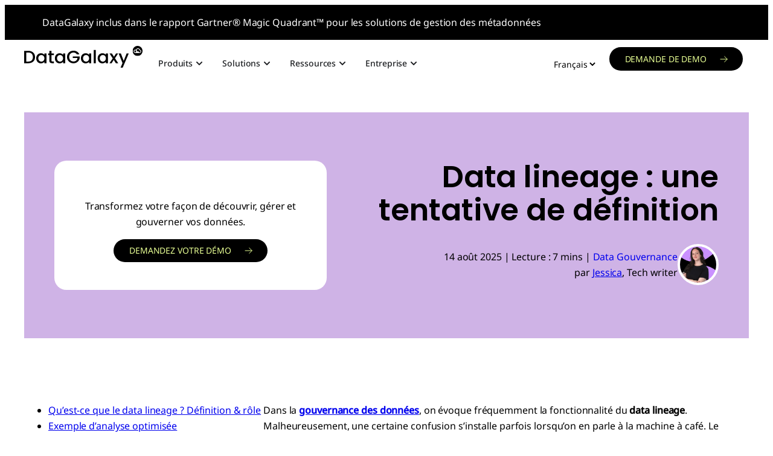

--- FILE ---
content_type: text/html; charset=UTF-8
request_url: https://www.datagalaxy.com/fr/blog/data-lineage-une-tentative-de-definition/
body_size: 31503
content:
<!DOCTYPE html>
<html lang="fr-FR" prefix="og: https://ogp.me/ns#">
<head>
	<meta charset="UTF-8">
	<meta name="viewport" content="width=device-width, initial-scale=1.0, viewport-fit=cover" />			<title>
			Data Lineage : définitions et rôles (2025)		</title>
		<meta name="keywords" content="Data Gouvernance" />
<!-- Optimisation des moteurs de recherche par Rank Math PRO - https://rankmath.com/ -->
<meta name="description" content="Un article pour tenter de définir le Data Lineage, un outil bien utile pour la visualisation du cycle de vie des données et les maitriser."/>
<meta name="robots" content="follow, index, max-snippet:-1, max-video-preview:-1, max-image-preview:large"/>
<link rel="canonical" href="https://www.datagalaxy.com/fr/blog/data-lineage-une-tentative-de-definition/" />
<meta property="og:locale" content="fr_FR" />
<meta property="og:type" content="post" />
<meta property="og:title" content="Data Lineage : définitions et rôles (2025)" />
<meta property="og:description" content="Un article pour tenter de définir le Data Lineage, un outil bien utile pour la visualisation du cycle de vie des données et les maitriser." />
<meta property="og:url" content="https://www.datagalaxy.com/fr/blog/data-lineage-une-tentative-de-definition/" />
<meta property="og:site_name" content="DataGalaxy" />
<meta property="article:tag" content="francais" />
<meta property="article:section" content="Data Gouvernance" />
<meta property="og:updated_time" content="2025-09-19T14:00:04+01:00" />
<meta property="og:image" content="https://www.datagalaxy.com/wp-content/uploads/2025/05/Blog_thumbnail_tonic-purple_heartbeat.png" />
<meta property="og:image:secure_url" content="https://www.datagalaxy.com/wp-content/uploads/2025/05/Blog_thumbnail_tonic-purple_heartbeat.png" />
<meta property="og:image:width" content="656" />
<meta property="og:image:height" content="331" />
<meta property="og:image:alt" content="data lineage" />
<meta property="og:image:type" content="image/png" />
<meta property="article:published_time" content="2025-08-14T12:21:35+01:00" />
<meta property="article:modified_time" content="2025-09-19T14:00:04+01:00" />
<meta name="twitter:card" content="summary_large_image" />
<meta name="twitter:title" content="Data Lineage : définitions et rôles (2025)" />
<meta name="twitter:description" content="Un article pour tenter de définir le Data Lineage, un outil bien utile pour la visualisation du cycle de vie des données et les maitriser." />
<meta name="twitter:image" content="https://www.datagalaxy.com/wp-content/uploads/2025/05/Blog_thumbnail_tonic-purple_heartbeat.png" />
<script type="application/ld+json" class="rank-math-schema-pro">{"@context":"https://schema.org","@graph":[{"@type":"Place","@id":"https://www.datagalaxy.com/#place","address":{"@type":"PostalAddress","streetAddress":"129 Rue Servient","addressLocality":"Lyon","addressRegion":"Rh\u00f4ne-Alpes","postalCode":"69003","addressCountry":"FR"}},{"@type":["Organization"],"@id":"https://www.datagalaxy.com/#organization","name":"DataGalaxy","url":"https://www.datagalaxy.com","sameAs":["https://www.linkedin.com/company/datagalaxy/"],"address":{"@type":"PostalAddress","streetAddress":"129 Rue Servient","addressLocality":"Lyon","addressRegion":"Rh\u00f4ne-Alpes","postalCode":"69003","addressCountry":"FR"},"logo":{"@type":"ImageObject","@id":"https://www.datagalaxy.com/#logo","url":"https://www.datagalaxy.com/wp-content/uploads/2025/05/logo-datagalaxy-kinto-un.svg","contentUrl":"https://www.datagalaxy.com/wp-content/uploads/2025/05/logo-datagalaxy-kinto-un.svg","caption":"DataGalaxy","inLanguage":"fr-FR"},"location":{"@id":"https://www.datagalaxy.com/#place"}},{"@type":"WebSite","@id":"https://www.datagalaxy.com/#website","url":"https://www.datagalaxy.com/fr/","name":"DataGalaxy","publisher":{"@id":"https://www.datagalaxy.com/#organization"},"inLanguage":"fr-FR"},{"@type":"ImageObject","@id":"https://www.datagalaxy.com/wp-content/uploads/2025/05/Blog_thumbnail_tonic-purple_heartbeat.png","url":"https://www.datagalaxy.com/wp-content/uploads/2025/05/Blog_thumbnail_tonic-purple_heartbeat.png","width":"656","height":"331","inLanguage":"fr-FR"},{"@type":"BreadcrumbList","@id":"https://www.datagalaxy.com/fr/blog/data-lineage-une-tentative-de-definition/#breadcrumb","itemListElement":[{"@type":"ListItem","position":"1","item":{"@id":"https://www.datagalaxy.com","name":"Home"}},{"@type":"ListItem","position":"2","item":{"@id":"https://www.datagalaxy.com/fr/blog/category/data-gouvernance/","name":"Data Gouvernance"}},{"@type":"ListItem","position":"3","item":{"@id":"https://www.datagalaxy.com/fr/blog/data-lineage-une-tentative-de-definition/","name":"Data lineage : une tentative de d\u00e9finition"}}]},{"@type":"WebPage","@id":"https://www.datagalaxy.com/fr/blog/data-lineage-une-tentative-de-definition/#webpage","url":"https://www.datagalaxy.com/fr/blog/data-lineage-une-tentative-de-definition/","name":"Data Lineage : d\u00e9finitions et r\u00f4les (2025)","datePublished":"2025-08-14T12:21:35+01:00","dateModified":"2025-09-19T14:00:04+01:00","isPartOf":{"@id":"https://www.datagalaxy.com/#website"},"primaryImageOfPage":{"@id":"https://www.datagalaxy.com/wp-content/uploads/2025/05/Blog_thumbnail_tonic-purple_heartbeat.png"},"inLanguage":"fr-FR","breadcrumb":{"@id":"https://www.datagalaxy.com/fr/blog/data-lineage-une-tentative-de-definition/#breadcrumb"}},{"@type":"BlogPosting","headline":"Data Lineage : d\u00e9finitions et r\u00f4les (2025)","keywords":"data lineage","datePublished":"2025-08-14T12:21:35+01:00","dateModified":"2025-09-19T14:00:04+01:00","articleSection":"Data Gouvernance","author":{"@id":"https://www.datagalaxy.com/#organization"},"publisher":{"@id":"https://www.datagalaxy.com/#organization"},"description":"Un article pour tenter de d\u00e9finir le Data Lineage, un outil bien utile pour la visualisation du cycle de vie des donn\u00e9es et les maitriser.","name":"Data Lineage : d\u00e9finitions et r\u00f4les (2025)","@id":"https://www.datagalaxy.com/fr/blog/data-lineage-une-tentative-de-definition/#richSnippet","isPartOf":{"@id":"https://www.datagalaxy.com/fr/blog/data-lineage-une-tentative-de-definition/#webpage"},"image":{"@id":"https://www.datagalaxy.com/wp-content/uploads/2025/05/Blog_thumbnail_tonic-purple_heartbeat.png"},"inLanguage":"fr-FR","mainEntityOfPage":{"@id":"https://www.datagalaxy.com/fr/blog/data-lineage-une-tentative-de-definition/#webpage"}}]}</script>
<!-- /Extension Rank Math WordPress SEO -->

<link href='https://fonts.gstatic.com' crossorigin rel='preconnect' />
<link rel="alternate" type="application/rss+xml" title="DataGalaxy &raquo; Flux" href="https://www.datagalaxy.com/fr/feed/" />
<link rel="alternate" type="application/rss+xml" title="DataGalaxy &raquo; Flux des commentaires" href="https://www.datagalaxy.com/fr/comments/feed/" />
<link rel="alternate" title="oEmbed (JSON)" type="application/json+oembed" href="https://www.datagalaxy.com/wp-json/oembed/1.0/embed?url=https%3A%2F%2Fwww.datagalaxy.com%2Ffr%2Fblog%2Fdata-lineage-une-tentative-de-definition%2F&#038;lang=fr" />
<link rel="alternate" title="oEmbed (XML)" type="text/xml+oembed" href="https://www.datagalaxy.com/wp-json/oembed/1.0/embed?url=https%3A%2F%2Fwww.datagalaxy.com%2Ffr%2Fblog%2Fdata-lineage-une-tentative-de-definition%2F&#038;format=xml&#038;lang=fr" />
<style id='wp-img-auto-sizes-contain-inline-css'>
img:is([sizes=auto i],[sizes^="auto," i]){contain-intrinsic-size:3000px 1500px}
/*# sourceURL=wp-img-auto-sizes-contain-inline-css */
</style>
<style id='wp-emoji-styles-inline-css'>

	img.wp-smiley, img.emoji {
		display: inline !important;
		border: none !important;
		box-shadow: none !important;
		height: 1em !important;
		width: 1em !important;
		margin: 0 0.07em !important;
		vertical-align: -0.1em !important;
		background: none !important;
		padding: 0 !important;
	}
/*# sourceURL=wp-emoji-styles-inline-css */
</style>
<style id='wp-block-library-inline-css'>
:root{--wp-block-synced-color:#7a00df;--wp-block-synced-color--rgb:122,0,223;--wp-bound-block-color:var(--wp-block-synced-color);--wp-editor-canvas-background:#ddd;--wp-admin-theme-color:#007cba;--wp-admin-theme-color--rgb:0,124,186;--wp-admin-theme-color-darker-10:#006ba1;--wp-admin-theme-color-darker-10--rgb:0,107,160.5;--wp-admin-theme-color-darker-20:#005a87;--wp-admin-theme-color-darker-20--rgb:0,90,135;--wp-admin-border-width-focus:2px}@media (min-resolution:192dpi){:root{--wp-admin-border-width-focus:1.5px}}.wp-element-button{cursor:pointer}:root .has-very-light-gray-background-color{background-color:#eee}:root .has-very-dark-gray-background-color{background-color:#313131}:root .has-very-light-gray-color{color:#eee}:root .has-very-dark-gray-color{color:#313131}:root .has-vivid-green-cyan-to-vivid-cyan-blue-gradient-background{background:linear-gradient(135deg,#00d084,#0693e3)}:root .has-purple-crush-gradient-background{background:linear-gradient(135deg,#34e2e4,#4721fb 50%,#ab1dfe)}:root .has-hazy-dawn-gradient-background{background:linear-gradient(135deg,#faaca8,#dad0ec)}:root .has-subdued-olive-gradient-background{background:linear-gradient(135deg,#fafae1,#67a671)}:root .has-atomic-cream-gradient-background{background:linear-gradient(135deg,#fdd79a,#004a59)}:root .has-nightshade-gradient-background{background:linear-gradient(135deg,#330968,#31cdcf)}:root .has-midnight-gradient-background{background:linear-gradient(135deg,#020381,#2874fc)}:root{--wp--preset--font-size--normal:16px;--wp--preset--font-size--huge:42px}.has-regular-font-size{font-size:1em}.has-larger-font-size{font-size:2.625em}.has-normal-font-size{font-size:var(--wp--preset--font-size--normal)}.has-huge-font-size{font-size:var(--wp--preset--font-size--huge)}.has-text-align-center{text-align:center}.has-text-align-left{text-align:left}.has-text-align-right{text-align:right}.has-fit-text{white-space:nowrap!important}#end-resizable-editor-section{display:none}.aligncenter{clear:both}.items-justified-left{justify-content:flex-start}.items-justified-center{justify-content:center}.items-justified-right{justify-content:flex-end}.items-justified-space-between{justify-content:space-between}.screen-reader-text{border:0;clip-path:inset(50%);height:1px;margin:-1px;overflow:hidden;padding:0;position:absolute;width:1px;word-wrap:normal!important}.screen-reader-text:focus{background-color:#ddd;clip-path:none;color:#444;display:block;font-size:1em;height:auto;left:5px;line-height:normal;padding:15px 23px 14px;text-decoration:none;top:5px;width:auto;z-index:100000}html :where(.has-border-color){border-style:solid}html :where([style*=border-top-color]){border-top-style:solid}html :where([style*=border-right-color]){border-right-style:solid}html :where([style*=border-bottom-color]){border-bottom-style:solid}html :where([style*=border-left-color]){border-left-style:solid}html :where([style*=border-width]){border-style:solid}html :where([style*=border-top-width]){border-top-style:solid}html :where([style*=border-right-width]){border-right-style:solid}html :where([style*=border-bottom-width]){border-bottom-style:solid}html :where([style*=border-left-width]){border-left-style:solid}html :where(img[class*=wp-image-]){height:auto;max-width:100%}:where(figure){margin:0 0 1em}html :where(.is-position-sticky){--wp-admin--admin-bar--position-offset:var(--wp-admin--admin-bar--height,0px)}@media screen and (max-width:600px){html :where(.is-position-sticky){--wp-admin--admin-bar--position-offset:0px}}
/*# sourceURL=/wp-includes/css/dist/block-library/common.min.css */
</style>
<style id='global-styles-inline-css'>
:root{--wp--preset--aspect-ratio--square: 1;--wp--preset--aspect-ratio--4-3: 4/3;--wp--preset--aspect-ratio--3-4: 3/4;--wp--preset--aspect-ratio--3-2: 3/2;--wp--preset--aspect-ratio--2-3: 2/3;--wp--preset--aspect-ratio--16-9: 16/9;--wp--preset--aspect-ratio--9-16: 9/16;--wp--preset--color--black: #000000;--wp--preset--color--cyan-bluish-gray: #abb8c3;--wp--preset--color--white: #FFFFFF;--wp--preset--color--pale-pink: #f78da7;--wp--preset--color--vivid-red: #cf2e2e;--wp--preset--color--luminous-vivid-orange: #ff6900;--wp--preset--color--luminous-vivid-amber: #fcb900;--wp--preset--color--light-green-cyan: #7bdcb5;--wp--preset--color--vivid-green-cyan: #00d084;--wp--preset--color--pale-cyan-blue: #8ed1fc;--wp--preset--color--vivid-cyan-blue: #0693e3;--wp--preset--color--vivid-purple: #9b51e0;--wp--preset--color--base: #FFFFFF;--wp--preset--color--grey-medium: #565656;--wp--preset--color--grey-cta: #F8F8F8;--wp--preset--color--light-grey: #E5E5E5;--wp--preset--color--green: #EEF7CB;--wp--preset--color--green-tonic: #E8FF94;--wp--preset--color--blue: #EBF0FC;--wp--preset--color--blue-tonic: #B3E4FF;--wp--preset--color--orange: #FFEAD9;--wp--preset--color--orange-tonic: #FF926E;--wp--preset--color--purple: #CFB3E6;--wp--preset--color--purple-tonic: #C990FF;--wp--preset--color--filet: #EAE7E7;--wp--preset--color--filet-darkmode: #2F2E2E;--wp--preset--color--grey-darkmode: #B9B9B9;--wp--preset--color--red: #FF593E;--wp--preset--gradient--vivid-cyan-blue-to-vivid-purple: linear-gradient(135deg,rgb(6,147,227) 0%,rgb(155,81,224) 100%);--wp--preset--gradient--light-green-cyan-to-vivid-green-cyan: linear-gradient(135deg,rgb(122,220,180) 0%,rgb(0,208,130) 100%);--wp--preset--gradient--luminous-vivid-amber-to-luminous-vivid-orange: linear-gradient(135deg,rgb(252,185,0) 0%,rgb(255,105,0) 100%);--wp--preset--gradient--luminous-vivid-orange-to-vivid-red: linear-gradient(135deg,rgb(255,105,0) 0%,rgb(207,46,46) 100%);--wp--preset--gradient--very-light-gray-to-cyan-bluish-gray: linear-gradient(135deg,rgb(238,238,238) 0%,rgb(169,184,195) 100%);--wp--preset--gradient--cool-to-warm-spectrum: linear-gradient(135deg,rgb(74,234,220) 0%,rgb(151,120,209) 20%,rgb(207,42,186) 40%,rgb(238,44,130) 60%,rgb(251,105,98) 80%,rgb(254,248,76) 100%);--wp--preset--gradient--blush-light-purple: linear-gradient(135deg,rgb(255,206,236) 0%,rgb(152,150,240) 100%);--wp--preset--gradient--blush-bordeaux: linear-gradient(135deg,rgb(254,205,165) 0%,rgb(254,45,45) 50%,rgb(107,0,62) 100%);--wp--preset--gradient--luminous-dusk: linear-gradient(135deg,rgb(255,203,112) 0%,rgb(199,81,192) 50%,rgb(65,88,208) 100%);--wp--preset--gradient--pale-ocean: linear-gradient(135deg,rgb(255,245,203) 0%,rgb(182,227,212) 50%,rgb(51,167,181) 100%);--wp--preset--gradient--electric-grass: linear-gradient(135deg,rgb(202,248,128) 0%,rgb(113,206,126) 100%);--wp--preset--gradient--midnight: linear-gradient(135deg,rgb(2,3,129) 0%,rgb(40,116,252) 100%);--wp--preset--font-size--small: 0.875rem;--wp--preset--font-size--medium: 1.25rem;--wp--preset--font-size--large: 1.5rem;--wp--preset--font-size--x-large: 2rem;--wp--preset--font-size--x-small: 0.675rem;--wp--preset--font-size--normal: 1rem;--wp--preset--font-size--xx-large: 2.5rem;--wp--preset--font-family--poppins: Poppins, sans-serif;--wp--preset--font-family--noto-sans: Noto Sans, sans-serif;--wp--preset--spacing--20: 10px;--wp--preset--spacing--30: 20px;--wp--preset--spacing--40: 30px;--wp--preset--spacing--50: clamp(30px, 5vw, 50px);--wp--preset--spacing--60: clamp(30px, 7vw, 70px);--wp--preset--spacing--70: clamp(50px, 7vw, 90px);--wp--preset--spacing--80: clamp(70px, 10vw, 140px);--wp--preset--shadow--natural: 6px 6px 9px rgba(0, 0, 0, 0.2);--wp--preset--shadow--deep: 12px 12px 50px rgba(0, 0, 0, 0.4);--wp--preset--shadow--sharp: 6px 6px 0px rgba(0, 0, 0, 0.2);--wp--preset--shadow--outlined: 6px 6px 0px -3px rgb(255, 255, 255), 6px 6px rgb(0, 0, 0);--wp--preset--shadow--crisp: 6px 6px 0px rgb(0, 0, 0);}:root { --wp--style--global--content-size: 1200px;--wp--style--global--wide-size: 1340px; }:where(body) { margin: 0; }.wp-site-blocks { padding-top: var(--wp--style--root--padding-top); padding-bottom: var(--wp--style--root--padding-bottom); }.has-global-padding { padding-right: var(--wp--style--root--padding-right); padding-left: var(--wp--style--root--padding-left); }.has-global-padding > .alignfull { margin-right: calc(var(--wp--style--root--padding-right) * -1); margin-left: calc(var(--wp--style--root--padding-left) * -1); }.has-global-padding :where(:not(.alignfull.is-layout-flow) > .has-global-padding:not(.wp-block-block, .alignfull)) { padding-right: 0; padding-left: 0; }.has-global-padding :where(:not(.alignfull.is-layout-flow) > .has-global-padding:not(.wp-block-block, .alignfull)) > .alignfull { margin-left: 0; margin-right: 0; }.wp-site-blocks > .alignleft { float: left; margin-right: 2em; }.wp-site-blocks > .alignright { float: right; margin-left: 2em; }.wp-site-blocks > .aligncenter { justify-content: center; margin-left: auto; margin-right: auto; }:where(.wp-site-blocks) > * { margin-block-start: 1.2rem; margin-block-end: 0; }:where(.wp-site-blocks) > :first-child { margin-block-start: 0; }:where(.wp-site-blocks) > :last-child { margin-block-end: 0; }:root { --wp--style--block-gap: 1.2rem; }:root :where(.is-layout-flow) > :first-child{margin-block-start: 0;}:root :where(.is-layout-flow) > :last-child{margin-block-end: 0;}:root :where(.is-layout-flow) > *{margin-block-start: 1.2rem;margin-block-end: 0;}:root :where(.is-layout-constrained) > :first-child{margin-block-start: 0;}:root :where(.is-layout-constrained) > :last-child{margin-block-end: 0;}:root :where(.is-layout-constrained) > *{margin-block-start: 1.2rem;margin-block-end: 0;}:root :where(.is-layout-flex){gap: 1.2rem;}:root :where(.is-layout-grid){gap: 1.2rem;}.is-layout-flow > .alignleft{float: left;margin-inline-start: 0;margin-inline-end: 2em;}.is-layout-flow > .alignright{float: right;margin-inline-start: 2em;margin-inline-end: 0;}.is-layout-flow > .aligncenter{margin-left: auto !important;margin-right: auto !important;}.is-layout-constrained > .alignleft{float: left;margin-inline-start: 0;margin-inline-end: 2em;}.is-layout-constrained > .alignright{float: right;margin-inline-start: 2em;margin-inline-end: 0;}.is-layout-constrained > .aligncenter{margin-left: auto !important;margin-right: auto !important;}.is-layout-constrained > :where(:not(.alignleft):not(.alignright):not(.alignfull)){max-width: var(--wp--style--global--content-size);margin-left: auto !important;margin-right: auto !important;}.is-layout-constrained > .alignwide{max-width: var(--wp--style--global--wide-size);}body .is-layout-flex{display: flex;}.is-layout-flex{flex-wrap: wrap;align-items: center;}.is-layout-flex > :is(*, div){margin: 0;}body .is-layout-grid{display: grid;}.is-layout-grid > :is(*, div){margin: 0;}body{background-color: var(--wp--preset--color--base);color: var(--wp--preset--color--contrast);font-family: var(--wp--preset--font-family--noto-sans);font-size: var(--wp--preset--font-size--normal);font-weight: 500;letter-spacing: -0.1px;line-height: 1.4;--wp--style--root--padding-top: 0px;--wp--style--root--padding-right: var(--wp--preset--spacing--50);--wp--style--root--padding-bottom: 0px;--wp--style--root--padding-left: var(--wp--preset--spacing--50);}a:where(:not(.wp-element-button)){color: currentColor;text-decoration: underline;}:root :where(a:where(:not(.wp-element-button)):hover){text-decoration: none;}h1, h2, h3, h4, h5, h6{font-weight: 400;letter-spacing: -0.1px;line-height: 1.125;}h1{font-size: var(--wp--preset--font-size--xx-large);}h2{font-size: var(--wp--preset--font-size--x-large);}h3{font-size: var(--wp--preset--font-size--large);}h4{font-size: var(--wp--preset--font-size--medium);}h5{font-size: var(--wp--preset--font-size--small);letter-spacing: 0.5px;}h6{font-size: var(--wp--preset--font-size--small);font-weight: 700;letter-spacing: 1.4px;text-transform: uppercase;}:root :where(.wp-element-button, .wp-block-button__link){background-color: var(--wp--preset--color--contrast);border-width: 0;color: var(--wp--preset--color--base);font-family: inherit;font-size: var(--wp--preset--font-size--medium);font-style: inherit;font-weight: inherit;letter-spacing: inherit;line-height: inherit;padding-top: 1rem;padding-right: 2.25rem;padding-bottom: 1rem;padding-left: 2.25rem;text-decoration: none;text-transform: inherit;}:root :where(.wp-element-button:hover, .wp-block-button__link:hover){background-color: color-mix(in srgb, var(--wp--preset--color--contrast) 85%, transparent);border-color: transparent;color: var(--wp--preset--color--base);}:root :where(.wp-element-button:focus, .wp-block-button__link:focus){outline-color: var(--wp--preset--color--accent-4);outline-offset: 2px;}:root :where(.wp-element-caption, .wp-block-audio figcaption, .wp-block-embed figcaption, .wp-block-gallery figcaption, .wp-block-image figcaption, .wp-block-table figcaption, .wp-block-video figcaption){font-size: var(--wp--preset--font-size--small);line-height: 1.4;}.has-black-color{color: var(--wp--preset--color--black) !important;}.has-cyan-bluish-gray-color{color: var(--wp--preset--color--cyan-bluish-gray) !important;}.has-white-color{color: var(--wp--preset--color--white) !important;}.has-pale-pink-color{color: var(--wp--preset--color--pale-pink) !important;}.has-vivid-red-color{color: var(--wp--preset--color--vivid-red) !important;}.has-luminous-vivid-orange-color{color: var(--wp--preset--color--luminous-vivid-orange) !important;}.has-luminous-vivid-amber-color{color: var(--wp--preset--color--luminous-vivid-amber) !important;}.has-light-green-cyan-color{color: var(--wp--preset--color--light-green-cyan) !important;}.has-vivid-green-cyan-color{color: var(--wp--preset--color--vivid-green-cyan) !important;}.has-pale-cyan-blue-color{color: var(--wp--preset--color--pale-cyan-blue) !important;}.has-vivid-cyan-blue-color{color: var(--wp--preset--color--vivid-cyan-blue) !important;}.has-vivid-purple-color{color: var(--wp--preset--color--vivid-purple) !important;}.has-base-color{color: var(--wp--preset--color--base) !important;}.has-grey-medium-color{color: var(--wp--preset--color--grey-medium) !important;}.has-grey-cta-color{color: var(--wp--preset--color--grey-cta) !important;}.has-light-grey-color{color: var(--wp--preset--color--light-grey) !important;}.has-green-color{color: var(--wp--preset--color--green) !important;}.has-green-tonic-color{color: var(--wp--preset--color--green-tonic) !important;}.has-blue-color{color: var(--wp--preset--color--blue) !important;}.has-blue-tonic-color{color: var(--wp--preset--color--blue-tonic) !important;}.has-orange-color{color: var(--wp--preset--color--orange) !important;}.has-orange-tonic-color{color: var(--wp--preset--color--orange-tonic) !important;}.has-purple-color{color: var(--wp--preset--color--purple) !important;}.has-purple-tonic-color{color: var(--wp--preset--color--purple-tonic) !important;}.has-filet-color{color: var(--wp--preset--color--filet) !important;}.has-filet-darkmode-color{color: var(--wp--preset--color--filet-darkmode) !important;}.has-grey-darkmode-color{color: var(--wp--preset--color--grey-darkmode) !important;}.has-red-color{color: var(--wp--preset--color--red) !important;}.has-black-background-color{background-color: var(--wp--preset--color--black) !important;}.has-cyan-bluish-gray-background-color{background-color: var(--wp--preset--color--cyan-bluish-gray) !important;}.has-white-background-color{background-color: var(--wp--preset--color--white) !important;}.has-pale-pink-background-color{background-color: var(--wp--preset--color--pale-pink) !important;}.has-vivid-red-background-color{background-color: var(--wp--preset--color--vivid-red) !important;}.has-luminous-vivid-orange-background-color{background-color: var(--wp--preset--color--luminous-vivid-orange) !important;}.has-luminous-vivid-amber-background-color{background-color: var(--wp--preset--color--luminous-vivid-amber) !important;}.has-light-green-cyan-background-color{background-color: var(--wp--preset--color--light-green-cyan) !important;}.has-vivid-green-cyan-background-color{background-color: var(--wp--preset--color--vivid-green-cyan) !important;}.has-pale-cyan-blue-background-color{background-color: var(--wp--preset--color--pale-cyan-blue) !important;}.has-vivid-cyan-blue-background-color{background-color: var(--wp--preset--color--vivid-cyan-blue) !important;}.has-vivid-purple-background-color{background-color: var(--wp--preset--color--vivid-purple) !important;}.has-base-background-color{background-color: var(--wp--preset--color--base) !important;}.has-grey-medium-background-color{background-color: var(--wp--preset--color--grey-medium) !important;}.has-grey-cta-background-color{background-color: var(--wp--preset--color--grey-cta) !important;}.has-light-grey-background-color{background-color: var(--wp--preset--color--light-grey) !important;}.has-green-background-color{background-color: var(--wp--preset--color--green) !important;}.has-green-tonic-background-color{background-color: var(--wp--preset--color--green-tonic) !important;}.has-blue-background-color{background-color: var(--wp--preset--color--blue) !important;}.has-blue-tonic-background-color{background-color: var(--wp--preset--color--blue-tonic) !important;}.has-orange-background-color{background-color: var(--wp--preset--color--orange) !important;}.has-orange-tonic-background-color{background-color: var(--wp--preset--color--orange-tonic) !important;}.has-purple-background-color{background-color: var(--wp--preset--color--purple) !important;}.has-purple-tonic-background-color{background-color: var(--wp--preset--color--purple-tonic) !important;}.has-filet-background-color{background-color: var(--wp--preset--color--filet) !important;}.has-filet-darkmode-background-color{background-color: var(--wp--preset--color--filet-darkmode) !important;}.has-grey-darkmode-background-color{background-color: var(--wp--preset--color--grey-darkmode) !important;}.has-red-background-color{background-color: var(--wp--preset--color--red) !important;}.has-black-border-color{border-color: var(--wp--preset--color--black) !important;}.has-cyan-bluish-gray-border-color{border-color: var(--wp--preset--color--cyan-bluish-gray) !important;}.has-white-border-color{border-color: var(--wp--preset--color--white) !important;}.has-pale-pink-border-color{border-color: var(--wp--preset--color--pale-pink) !important;}.has-vivid-red-border-color{border-color: var(--wp--preset--color--vivid-red) !important;}.has-luminous-vivid-orange-border-color{border-color: var(--wp--preset--color--luminous-vivid-orange) !important;}.has-luminous-vivid-amber-border-color{border-color: var(--wp--preset--color--luminous-vivid-amber) !important;}.has-light-green-cyan-border-color{border-color: var(--wp--preset--color--light-green-cyan) !important;}.has-vivid-green-cyan-border-color{border-color: var(--wp--preset--color--vivid-green-cyan) !important;}.has-pale-cyan-blue-border-color{border-color: var(--wp--preset--color--pale-cyan-blue) !important;}.has-vivid-cyan-blue-border-color{border-color: var(--wp--preset--color--vivid-cyan-blue) !important;}.has-vivid-purple-border-color{border-color: var(--wp--preset--color--vivid-purple) !important;}.has-base-border-color{border-color: var(--wp--preset--color--base) !important;}.has-grey-medium-border-color{border-color: var(--wp--preset--color--grey-medium) !important;}.has-grey-cta-border-color{border-color: var(--wp--preset--color--grey-cta) !important;}.has-light-grey-border-color{border-color: var(--wp--preset--color--light-grey) !important;}.has-green-border-color{border-color: var(--wp--preset--color--green) !important;}.has-green-tonic-border-color{border-color: var(--wp--preset--color--green-tonic) !important;}.has-blue-border-color{border-color: var(--wp--preset--color--blue) !important;}.has-blue-tonic-border-color{border-color: var(--wp--preset--color--blue-tonic) !important;}.has-orange-border-color{border-color: var(--wp--preset--color--orange) !important;}.has-orange-tonic-border-color{border-color: var(--wp--preset--color--orange-tonic) !important;}.has-purple-border-color{border-color: var(--wp--preset--color--purple) !important;}.has-purple-tonic-border-color{border-color: var(--wp--preset--color--purple-tonic) !important;}.has-filet-border-color{border-color: var(--wp--preset--color--filet) !important;}.has-filet-darkmode-border-color{border-color: var(--wp--preset--color--filet-darkmode) !important;}.has-grey-darkmode-border-color{border-color: var(--wp--preset--color--grey-darkmode) !important;}.has-red-border-color{border-color: var(--wp--preset--color--red) !important;}.has-vivid-cyan-blue-to-vivid-purple-gradient-background{background: var(--wp--preset--gradient--vivid-cyan-blue-to-vivid-purple) !important;}.has-light-green-cyan-to-vivid-green-cyan-gradient-background{background: var(--wp--preset--gradient--light-green-cyan-to-vivid-green-cyan) !important;}.has-luminous-vivid-amber-to-luminous-vivid-orange-gradient-background{background: var(--wp--preset--gradient--luminous-vivid-amber-to-luminous-vivid-orange) !important;}.has-luminous-vivid-orange-to-vivid-red-gradient-background{background: var(--wp--preset--gradient--luminous-vivid-orange-to-vivid-red) !important;}.has-very-light-gray-to-cyan-bluish-gray-gradient-background{background: var(--wp--preset--gradient--very-light-gray-to-cyan-bluish-gray) !important;}.has-cool-to-warm-spectrum-gradient-background{background: var(--wp--preset--gradient--cool-to-warm-spectrum) !important;}.has-blush-light-purple-gradient-background{background: var(--wp--preset--gradient--blush-light-purple) !important;}.has-blush-bordeaux-gradient-background{background: var(--wp--preset--gradient--blush-bordeaux) !important;}.has-luminous-dusk-gradient-background{background: var(--wp--preset--gradient--luminous-dusk) !important;}.has-pale-ocean-gradient-background{background: var(--wp--preset--gradient--pale-ocean) !important;}.has-electric-grass-gradient-background{background: var(--wp--preset--gradient--electric-grass) !important;}.has-midnight-gradient-background{background: var(--wp--preset--gradient--midnight) !important;}.has-small-font-size{font-size: var(--wp--preset--font-size--small) !important;}.has-medium-font-size{font-size: var(--wp--preset--font-size--medium) !important;}.has-large-font-size{font-size: var(--wp--preset--font-size--large) !important;}.has-x-large-font-size{font-size: var(--wp--preset--font-size--x-large) !important;}.has-x-small-font-size{font-size: var(--wp--preset--font-size--x-small) !important;}.has-normal-font-size{font-size: var(--wp--preset--font-size--normal) !important;}.has-xx-large-font-size{font-size: var(--wp--preset--font-size--xx-large) !important;}.has-poppins-font-family{font-family: var(--wp--preset--font-family--poppins) !important;}.has-noto-sans-font-family{font-family: var(--wp--preset--font-family--noto-sans) !important;}
/*# sourceURL=global-styles-inline-css */
</style>
<link rel='stylesheet' id='lasource-glossary-style-css' href='https://www.datagalaxy.com/wp-content/plugins/lasource-glossary/assets/css/tooltip.bundle.css?ver=0.1.0' media='all' />
<link rel='stylesheet' id='maythe4th-style-css' href='https://www.datagalaxy.com/wp-content/themes/maythe4th/assets/css/index.css?ver=0.1.7.8' media='all' />
<link rel='stylesheet' id='elementor-frontend-css' href='https://www.datagalaxy.com/wp-content/plugins/elementor/assets/css/frontend.min.css?ver=3.34.2' media='all' />
<link rel='stylesheet' id='widget-image-css' href='https://www.datagalaxy.com/wp-content/plugins/elementor/assets/css/widget-image.min.css?ver=3.34.2' media='all' />
<link rel='stylesheet' id='widget-heading-css' href='https://www.datagalaxy.com/wp-content/plugins/elementor/assets/css/widget-heading.min.css?ver=3.34.2' media='all' />
<link rel='stylesheet' id='e-popup-css' href='https://www.datagalaxy.com/wp-content/plugins/elementor-pro/assets/css/conditionals/popup.min.css?ver=3.34.2' media='all' />
<link rel='stylesheet' id='widget-nav-menu-css' href='https://www.datagalaxy.com/wp-content/plugins/elementor-pro/assets/css/widget-nav-menu.min.css?ver=3.34.2' media='all' />
<link rel='stylesheet' id='widget-mega-menu-css' href='https://www.datagalaxy.com/wp-content/plugins/elementor-pro/assets/css/widget-mega-menu.min.css?ver=3.34.2' media='all' />
<link rel='stylesheet' id='swiper-css' href='https://www.datagalaxy.com/wp-content/plugins/elementor/assets/lib/swiper/v8/css/swiper.min.css?ver=8.4.5' media='all' />
<link rel='stylesheet' id='e-swiper-css' href='https://www.datagalaxy.com/wp-content/plugins/elementor/assets/css/conditionals/e-swiper.min.css?ver=3.34.2' media='all' />
<link rel='stylesheet' id='e-sticky-css' href='https://www.datagalaxy.com/wp-content/plugins/elementor-pro/assets/css/modules/sticky.min.css?ver=3.34.2' media='all' />
<link rel='stylesheet' id='widget-divider-css' href='https://www.datagalaxy.com/wp-content/plugins/elementor/assets/css/widget-divider.min.css?ver=3.34.2' media='all' />
<link rel='stylesheet' id='elementor-post-264192-css' href='https://www.datagalaxy.com/wp-content/uploads/elementor/css/post-264192.css?ver=1769209061' media='all' />
<link rel='stylesheet' id='elementor-post-273105-css' href='https://www.datagalaxy.com/wp-content/uploads/elementor/css/post-273105.css?ver=1769209261' media='all' />
<link rel='stylesheet' id='elementor-post-266328-css' href='https://www.datagalaxy.com/wp-content/uploads/elementor/css/post-266328.css?ver=1769209061' media='all' />
<link rel='stylesheet' id='elementor-post-266286-css' href='https://www.datagalaxy.com/wp-content/uploads/elementor/css/post-266286.css?ver=1769209061' media='all' />
<script src="https://www.datagalaxy.com/wp-content/plugins/svg-support/vendor/DOMPurify/DOMPurify.min.js?ver=2.5.8" id="bodhi-dompurify-library-js"></script>
<script src="https://www.datagalaxy.com/wp-includes/js/jquery/jquery.min.js?ver=3.7.1" id="jquery-core-js"></script>
<script src="https://www.datagalaxy.com/wp-includes/js/jquery/jquery-migrate.min.js?ver=3.4.1" id="jquery-migrate-js"></script>
<script id="bodhi_svg_inline-js-extra">
var svgSettings = {"skipNested":""};
//# sourceURL=bodhi_svg_inline-js-extra
</script>
<script src="https://www.datagalaxy.com/wp-content/plugins/svg-support/js/min/svgs-inline-min.js" id="bodhi_svg_inline-js"></script>
<script id="bodhi_svg_inline-js-after">
cssTarget={"Bodhi":"img.style-svg","ForceInlineSVG":"style-svg"};ForceInlineSVGActive="false";frontSanitizationEnabled="on";
//# sourceURL=bodhi_svg_inline-js-after
</script>
<link rel="https://api.w.org/" href="https://www.datagalaxy.com/wp-json/" /><link rel="alternate" title="JSON" type="application/json" href="https://www.datagalaxy.com/wp-json/wp/v2/posts/10417" /><link rel="EditURI" type="application/rsd+xml" title="RSD" href="https://www.datagalaxy.com/xmlrpc.php?rsd" />
<meta name="generator" content="WordPress 6.9" />
<link rel='shortlink' href='https://www.datagalaxy.com/?p=10417' />

<!-- Matomo Tag Manager via DG Plugin -->
<script>
var _mtm = window._mtm = window._mtm || [];
_mtm.push({'mtm.startTime': (new Date().getTime()), 'event': 'mtm.Start'});
(function() {
    var d=document, g=d.createElement('script'), s=d.getElementsByTagName('script')[0];
    g.async=true; g.src='https://numbers.datagalaxy.com/js/container_OyGpBUK0.js'; s.parentNode.insertBefore(g,s);
})();
</script>
<!-- End Matomo Tag Manager -->        
        
<!-- Google Tag Manager -->
<script>(function(w,d,s,l,i){w[l]=w[l]||[];w[l].push({'gtm.start':
new Date().getTime(),event:'gtm.js'});var f=d.getElementsByTagName(s)[0],
j=d.createElement(s),dl=l!='dataLayer'?'&l='+l:'';j.async=true;j.src=
'https://www.googletagmanager.com/gtm.js?id='+i+dl;f.parentNode.insertBefore(j,f);
})(window,document,'script','dataLayer','GTM-MHXQVZ9');</script>
<!-- End Google Tag Manager -->
     
        <meta name="generator" content="Elementor 3.34.2; features: e_font_icon_svg, additional_custom_breakpoints; settings: css_print_method-external, google_font-disabled, font_display-swap">
			<style>
				.e-con.e-parent:nth-of-type(n+4):not(.e-lazyloaded):not(.e-no-lazyload),
				.e-con.e-parent:nth-of-type(n+4):not(.e-lazyloaded):not(.e-no-lazyload) * {
					background-image: none !important;
				}
				@media screen and (max-height: 1024px) {
					.e-con.e-parent:nth-of-type(n+3):not(.e-lazyloaded):not(.e-no-lazyload),
					.e-con.e-parent:nth-of-type(n+3):not(.e-lazyloaded):not(.e-no-lazyload) * {
						background-image: none !important;
					}
				}
				@media screen and (max-height: 640px) {
					.e-con.e-parent:nth-of-type(n+2):not(.e-lazyloaded):not(.e-no-lazyload),
					.e-con.e-parent:nth-of-type(n+2):not(.e-lazyloaded):not(.e-no-lazyload) * {
						background-image: none !important;
					}
				}
			</style>
			<style class='wp-fonts-local'>
@font-face{font-family:Poppins;font-style:normal;font-weight:400;font-display:fallback;src:url('https://www.datagalaxy.com/wp-content/themes/maythe4th/assets/fonts/poppins/poppins-latin-regular.woff2') format('woff2');}
@font-face{font-family:Poppins;font-style:normal;font-weight:500;font-display:fallback;src:url('https://www.datagalaxy.com/wp-content/themes/maythe4th/assets/fonts/poppins/poppins-latin-500.woff2') format('woff2');}
@font-face{font-family:Poppins;font-style:normal;font-weight:600;font-display:fallback;src:url('https://www.datagalaxy.com/wp-content/themes/maythe4th/assets/fonts/poppins/poppins-latin-600.woff2') format('woff2');}
@font-face{font-family:"Noto Sans";font-style:normal;font-weight:100;font-display:fallback;src:url('https://www.datagalaxy.com/wp-content/themes/maythe4th/assets/fonts/noto-sans/noto-sans-latin-100.woff2') format('woff2');}
@font-face{font-family:"Noto Sans";font-style:normal;font-weight:400;font-display:fallback;src:url('https://www.datagalaxy.com/wp-content/themes/maythe4th/assets/fonts/noto-sans/noto-sans-latin-regular.woff2') format('woff2');}
@font-face{font-family:"Noto Sans";font-style:italic;font-weight:400;font-display:fallback;src:url('https://www.datagalaxy.com/wp-content/themes/maythe4th/assets/fonts/noto-sans/noto-sans-latin-italic.woff2') format('woff2');}
@font-face{font-family:"Noto Sans";font-style:normal;font-weight:500;font-display:fallback;src:url('https://www.datagalaxy.com/wp-content/themes/maythe4th/assets/fonts/noto-sans/noto-sans-latin-500.woff2') format('woff2');}
@font-face{font-family:"Noto Sans";font-style:italic;font-weight:500;font-display:fallback;src:url('https://www.datagalaxy.com/wp-content/themes/maythe4th/assets/fonts/noto-sans/noto-sans-latin-500italic.woff2') format('woff2');}
</style>
<link rel="icon" href="https://www.datagalaxy.com/wp-content/uploads/2025/04/cropped-cloud-logo-32x32.png" sizes="32x32" />
<link rel="icon" href="https://www.datagalaxy.com/wp-content/uploads/2025/04/cropped-cloud-logo-192x192.png" sizes="192x192" />
<link rel="apple-touch-icon" href="https://www.datagalaxy.com/wp-content/uploads/2025/04/cropped-cloud-logo-180x180.png" />
<meta name="msapplication-TileImage" content="https://www.datagalaxy.com/wp-content/uploads/2025/04/cropped-cloud-logo-270x270.png" />
</head>
<body class="wp-singular post-template-default single single-post postid-10417 single-format-standard wp-custom-logo wp-embed-responsive wp-theme-maythe4th elementor-default elementor-kit-264192 is-single-maythe4th">

<!-- Google Tag Manager (noscript) -->
<noscript><iframe src='https://www.googletagmanager.com/ns.html?id=GTM-MHXQVZ9'
height='0' width='0' style='display:none;visibility:hidden'></iframe></noscript>
<!-- End Google Tag Manager (noscript) -->
     
        		<header data-elementor-type="header" data-elementor-id="266328" class="elementor elementor-266328 elementor-location-header" data-elementor-post-type="elementor_library">
			<div class="elementor-element elementor-element-72c40bb4 e-flex e-con-boxed e-con e-parent" data-id="72c40bb4" data-element_type="container" data-settings="{&quot;background_background&quot;:&quot;classic&quot;}">
					<div class="e-con-inner">
		<div class="elementor-element elementor-element-2237d0a e-con-full e-flex e-con e-child" data-id="2237d0a" data-element_type="container">
				<div class="elementor-element elementor-element-3dc24912 elementor-widget elementor-widget-text-editor" data-id="3dc24912" data-element_type="widget" data-widget_type="text-editor.default">
				<div class="elementor-widget-container">
									<p class="p1">DataGalaxy inclus dans le rapport Gartner® Magic Quadrant™ pour les solutions de gestion des métadonnées</p>								</div>
				</div>
				</div>
					</div>
				</div>
		<div class="elementor-element elementor-element-11158e3c dg-header e-flex e-con-boxed e-con e-parent" data-id="11158e3c" data-element_type="container" data-settings="{&quot;background_background&quot;:&quot;classic&quot;,&quot;sticky&quot;:&quot;top&quot;,&quot;sticky_on&quot;:[&quot;desktop&quot;,&quot;tablet&quot;,&quot;mobile&quot;],&quot;sticky_offset&quot;:0,&quot;sticky_effects_offset&quot;:0,&quot;sticky_anchor_link_offset&quot;:0}">
					<div class="e-con-inner">
		<div class="elementor-element elementor-element-8315bd6 e-con-full e-flex e-con e-child" data-id="8315bd6" data-element_type="container">
				<div class="elementor-element elementor-element-30acdd37 datagalaxy-logo elementor-widget elementor-widget-theme-site-logo elementor-widget-image" data-id="30acdd37" data-element_type="widget" data-widget_type="theme-site-logo.default">
				<div class="elementor-widget-container">
											<a href="https://www.datagalaxy.com/fr/">
			<img width="203" height="37" src="https://www.datagalaxy.com/wp-content/uploads/2025/05/logo-datagalaxy-kinto-un.svg" class="attachment-full size-full wp-image-264868" alt="" />				</a>
											</div>
				</div>
				</div>
		<div class="elementor-element elementor-element-11e2c686 e-con-full e-flex e-con e-child" data-id="11e2c686" data-element_type="container">
				<div class="elementor-element elementor-element-470842f7 main-menu e-full_width e-n-menu-layout-horizontal e-n-menu-tablet elementor-widget elementor-widget-n-menu" data-id="470842f7" data-element_type="widget" data-settings="{&quot;menu_items&quot;:[{&quot;item_title&quot;:&quot;Produits&quot;,&quot;_id&quot;:&quot;0ed9227&quot;,&quot;item_dropdown_content&quot;:&quot;yes&quot;,&quot;element_id&quot;:&quot;main-menu-product&quot;,&quot;item_link&quot;:{&quot;url&quot;:&quot;&quot;,&quot;is_external&quot;:&quot;&quot;,&quot;nofollow&quot;:&quot;&quot;,&quot;custom_attributes&quot;:&quot;&quot;},&quot;item_icon&quot;:{&quot;value&quot;:&quot;&quot;,&quot;library&quot;:&quot;&quot;},&quot;item_icon_active&quot;:null},{&quot;item_title&quot;:&quot;Solutions&quot;,&quot;item_dropdown_content&quot;:&quot;yes&quot;,&quot;element_id&quot;:&quot;main-menu-why-dg&quot;,&quot;_id&quot;:&quot;d47d821&quot;,&quot;item_link&quot;:{&quot;url&quot;:&quot;&quot;,&quot;is_external&quot;:&quot;&quot;,&quot;nofollow&quot;:&quot;&quot;,&quot;custom_attributes&quot;:&quot;&quot;},&quot;item_icon&quot;:{&quot;value&quot;:&quot;&quot;,&quot;library&quot;:&quot;&quot;},&quot;item_icon_active&quot;:null},{&quot;item_title&quot;:&quot;Ressources&quot;,&quot;_id&quot;:&quot;21a77ff&quot;,&quot;item_dropdown_content&quot;:&quot;yes&quot;,&quot;element_id&quot;:&quot;main-menu-resources&quot;,&quot;item_link&quot;:{&quot;url&quot;:&quot;&quot;,&quot;is_external&quot;:&quot;&quot;,&quot;nofollow&quot;:&quot;&quot;,&quot;custom_attributes&quot;:&quot;&quot;},&quot;item_icon&quot;:{&quot;value&quot;:&quot;&quot;,&quot;library&quot;:&quot;&quot;},&quot;item_icon_active&quot;:null},{&quot;item_title&quot;:&quot;Entreprise&quot;,&quot;item_dropdown_content&quot;:&quot;yes&quot;,&quot;element_id&quot;:&quot;main-menu-resources&quot;,&quot;_id&quot;:&quot;53b6943&quot;,&quot;item_link&quot;:{&quot;url&quot;:&quot;&quot;,&quot;is_external&quot;:&quot;&quot;,&quot;nofollow&quot;:&quot;&quot;,&quot;custom_attributes&quot;:&quot;&quot;},&quot;item_icon&quot;:{&quot;value&quot;:&quot;&quot;,&quot;library&quot;:&quot;&quot;},&quot;item_icon_active&quot;:null}],&quot;menu_item_title_distance_from_content&quot;:{&quot;unit&quot;:&quot;px&quot;,&quot;size&quot;:10,&quot;sizes&quot;:[]},&quot;item_position_horizontal_tablet&quot;:&quot;start&quot;,&quot;menu_item_title_distance_from_content_tablet&quot;:{&quot;unit&quot;:&quot;px&quot;,&quot;size&quot;:0,&quot;sizes&quot;:[]},&quot;menu_item_title_distance_from_content_mobile&quot;:{&quot;unit&quot;:&quot;px&quot;,&quot;size&quot;:0,&quot;sizes&quot;:[]},&quot;content_width&quot;:&quot;full_width&quot;,&quot;item_layout&quot;:&quot;horizontal&quot;,&quot;open_on&quot;:&quot;hover&quot;,&quot;horizontal_scroll&quot;:&quot;disable&quot;,&quot;breakpoint_selector&quot;:&quot;tablet&quot;}" data-widget_type="mega-menu.default">
				<div class="elementor-widget-container">
							<nav class="e-n-menu" data-widget-number="119" aria-label="Menu">
					<button class="e-n-menu-toggle" id="menu-toggle-119" aria-haspopup="true" aria-expanded="false" aria-controls="menubar-119" aria-label="Permuter le menu">
			<span class="e-n-menu-toggle-icon e-open">
				<svg xmlns="http://www.w3.org/2000/svg" width="31" height="11" viewBox="0 0 31 11" fill="none"><line y1="1.5" x2="30.1948" y2="1.5" stroke="black" stroke-width="3"></line><line y1="9.5" x2="21" y2="9.5" stroke="black" stroke-width="3"></line></svg>			</span>
			<span class="e-n-menu-toggle-icon e-close">
				<svg class="e-font-icon-svg e-eicon-close" viewBox="0 0 1000 1000" xmlns="http://www.w3.org/2000/svg"><path d="M742 167L500 408 258 167C246 154 233 150 217 150 196 150 179 158 167 167 154 179 150 196 150 212 150 229 154 242 171 254L408 500 167 742C138 771 138 800 167 829 196 858 225 858 254 829L496 587 738 829C750 842 767 846 783 846 800 846 817 842 829 829 842 817 846 804 846 783 846 767 842 750 829 737L588 500 833 258C863 229 863 200 833 171 804 137 775 137 742 167Z"></path></svg>			</span>
		</button>
					<div class="e-n-menu-wrapper" id="menubar-119" aria-labelledby="menu-toggle-119">
				<ul class="e-n-menu-heading">
								<li class="e-n-menu-item">
				<div id="main-menu-product" class="e-n-menu-title">
					<div class="e-n-menu-title-container">												<span class="e-n-menu-title-text">
							Produits						</span>
					</div>											<button id="e-n-menu-dropdown-icon-1191" class="e-n-menu-dropdown-icon e-focus" data-tab-index="1" aria-haspopup="true" aria-expanded="false" aria-controls="e-n-menu-content-1191" >
							<span class="e-n-menu-dropdown-icon-opened">
								<svg aria-hidden="true" class="e-font-icon-svg e-fas-chevron-up" viewBox="0 0 448 512" xmlns="http://www.w3.org/2000/svg"><path d="M240.971 130.524l194.343 194.343c9.373 9.373 9.373 24.569 0 33.941l-22.667 22.667c-9.357 9.357-24.522 9.375-33.901.04L224 227.495 69.255 381.516c-9.379 9.335-24.544 9.317-33.901-.04l-22.667-22.667c-9.373-9.373-9.373-24.569 0-33.941L207.03 130.525c9.372-9.373 24.568-9.373 33.941-.001z"></path></svg>								<span class="elementor-screen-only">Fermer Produits</span>
							</span>
							<span class="e-n-menu-dropdown-icon-closed">
								<svg aria-hidden="true" class="e-font-icon-svg e-fas-chevron-down" viewBox="0 0 448 512" xmlns="http://www.w3.org/2000/svg"><path d="M207.029 381.476L12.686 187.132c-9.373-9.373-9.373-24.569 0-33.941l22.667-22.667c9.357-9.357 24.522-9.375 33.901-.04L224 284.505l154.745-154.021c9.379-9.335 24.544-9.317 33.901.04l22.667 22.667c9.373 9.373 9.373 24.569 0 33.941L240.971 381.476c-9.373 9.372-24.569 9.372-33.942 0z"></path></svg>								<span class="elementor-screen-only">Ouvrir Produits</span>
							</span>
						</button>
									</div>
									<div class="e-n-menu-content">
						<div id="e-n-menu-content-1191" data-tab-index="1" aria-labelledby="e-n-menu-dropdown-icon-1191" class="elementor-element elementor-element-125f89d6 e-grid e-con-boxed e-con e-child" data-id="125f89d6" data-element_type="container" data-settings="{&quot;background_background&quot;:&quot;classic&quot;}">
					<div class="e-con-inner">
		<div class="elementor-element elementor-element-7f75bb39 e-con-full e-flex e-con e-child" data-id="7f75bb39" data-element_type="container" data-settings="{&quot;background_background&quot;:&quot;classic&quot;}">
				<div class="elementor-element elementor-element-6f32bfbc elementor-hidden-tablet elementor-hidden-mobile elementor-widget elementor-widget-image" data-id="6f32bfbc" data-element_type="widget" data-widget_type="image.default">
				<div class="elementor-widget-container">
																<a href="https://www.datagalaxy.com/fr/vue-densemble-datagalaxy/">
							<img fetchpriority="high" width="1024" height="74" src="https://www.datagalaxy.com/wp-content/uploads/2025/05/header-visual-platform-overview-FR-1024x74.png" class="attachment-large size-large wp-image-274944" alt="" srcset="https://www.datagalaxy.com/wp-content/uploads/2025/05/header-visual-platform-overview-FR-1024x74.png 1024w, https://www.datagalaxy.com/wp-content/uploads/2025/05/header-visual-platform-overview-FR-300x22.png 300w, https://www.datagalaxy.com/wp-content/uploads/2025/05/header-visual-platform-overview-FR-768x55.png 768w, https://www.datagalaxy.com/wp-content/uploads/2025/05/header-visual-platform-overview-FR-1536x110.png 1536w, https://www.datagalaxy.com/wp-content/uploads/2025/05/header-visual-platform-overview-FR-2048x147.png 2048w" sizes="(max-width: 1024px) 100vw, 1024px" />								</a>
															</div>
				</div>
				</div>
		<div class="elementor-element elementor-element-6c05a0c3 e-con-full e-flex e-con e-child" data-id="6c05a0c3" data-element_type="container">
		<div class="elementor-element elementor-element-7cdf5557 e-grid e-con-full e-con e-child" data-id="7cdf5557" data-element_type="container">
		<div class="elementor-element elementor-element-6f1a11e4 e-con-full e-flex e-con e-child" data-id="6f1a11e4" data-element_type="container">
				<div class="elementor-element elementor-element-3ea84834 elementor-widget elementor-widget-text-editor" data-id="3ea84834" data-element_type="widget" data-widget_type="text-editor.default">
				<div class="elementor-widget-container">
									<p><strong>Platforme</strong></p>								</div>
				</div>
				<div class="elementor-element elementor-element-738fc91d elementor-nav-menu--dropdown-none dg-submenu elementor-widget elementor-widget-nav-menu" data-id="738fc91d" data-element_type="widget" data-settings="{&quot;layout&quot;:&quot;vertical&quot;,&quot;submenu_icon&quot;:{&quot;value&quot;:&quot;&lt;svg aria-hidden=\&quot;true\&quot; class=\&quot;e-font-icon-svg e-fas-caret-down\&quot; viewBox=\&quot;0 0 320 512\&quot; xmlns=\&quot;http:\/\/www.w3.org\/2000\/svg\&quot;&gt;&lt;path d=\&quot;M31.3 192h257.3c17.8 0 26.7 21.5 14.1 34.1L174.1 354.8c-7.8 7.8-20.5 7.8-28.3 0L17.2 226.1C4.6 213.5 13.5 192 31.3 192z\&quot;&gt;&lt;\/path&gt;&lt;\/svg&gt;&quot;,&quot;library&quot;:&quot;fa-solid&quot;}}" data-widget_type="nav-menu.default">
				<div class="elementor-widget-container">
								<nav aria-label="Menu" class="elementor-nav-menu--main elementor-nav-menu__container elementor-nav-menu--layout-vertical e--pointer-none">
				<ul id="menu-1-738fc91d" class="elementor-nav-menu sm-vertical"><li class="menu-item menu-item-type-post_type menu-item-object-product menu-item-266224"><a href="https://www.datagalaxy.com/fr/produit/portfolio-et-pilotage-de-la-valeur/" class="elementor-item">Portfolio et pilotage de la valeur</a></li>
<li class="menu-item menu-item-type-post_type menu-item-object-product menu-item-266227"><a href="https://www.datagalaxy.com/fr/produit/data-catalog/" class="elementor-item">Data catalog</a></li>
<li class="menu-item menu-item-type-post_type menu-item-object-product menu-item-266228"><a href="https://www.datagalaxy.com/fr/produit/data-ia-gouvernance/" class="elementor-item">Data &amp; IA gouvernance</a></li>
<li class="menu-item menu-item-type-post_type menu-item-object-product menu-item-266225"><a href="https://www.datagalaxy.com/fr/produit/data-and-ai-product-management/" class="elementor-item">Data and AI product management</a></li>
<li class="menu-item menu-item-type-post_type menu-item-object-product menu-item-266226"><a href="https://www.datagalaxy.com/fr/produit/data-ai-product-marketplace/" class="elementor-item">Data &#038; AI product marketplace</a></li>
</ul>			</nav>
						<nav class="elementor-nav-menu--dropdown elementor-nav-menu__container" aria-hidden="true">
				<ul id="menu-2-738fc91d" class="elementor-nav-menu sm-vertical"><li class="menu-item menu-item-type-post_type menu-item-object-product menu-item-266224"><a href="https://www.datagalaxy.com/fr/produit/portfolio-et-pilotage-de-la-valeur/" class="elementor-item" tabindex="-1">Portfolio et pilotage de la valeur</a></li>
<li class="menu-item menu-item-type-post_type menu-item-object-product menu-item-266227"><a href="https://www.datagalaxy.com/fr/produit/data-catalog/" class="elementor-item" tabindex="-1">Data catalog</a></li>
<li class="menu-item menu-item-type-post_type menu-item-object-product menu-item-266228"><a href="https://www.datagalaxy.com/fr/produit/data-ia-gouvernance/" class="elementor-item" tabindex="-1">Data &amp; IA gouvernance</a></li>
<li class="menu-item menu-item-type-post_type menu-item-object-product menu-item-266225"><a href="https://www.datagalaxy.com/fr/produit/data-and-ai-product-management/" class="elementor-item" tabindex="-1">Data and AI product management</a></li>
<li class="menu-item menu-item-type-post_type menu-item-object-product menu-item-266226"><a href="https://www.datagalaxy.com/fr/produit/data-ai-product-marketplace/" class="elementor-item" tabindex="-1">Data &#038; AI product marketplace</a></li>
</ul>			</nav>
						</div>
				</div>
				</div>
		<div class="elementor-element elementor-element-c13af82 e-con-full e-flex e-con e-child" data-id="c13af82" data-element_type="container">
				<div class="elementor-element elementor-element-329f398c elementor-widget elementor-widget-text-editor" data-id="329f398c" data-element_type="widget" data-widget_type="text-editor.default">
				<div class="elementor-widget-container">
									<p><strong>Capacités</strong></p>								</div>
				</div>
				<div class="elementor-element elementor-element-2626731a elementor-nav-menu--dropdown-none dg-submenu elementor-widget elementor-widget-nav-menu" data-id="2626731a" data-element_type="widget" data-settings="{&quot;layout&quot;:&quot;vertical&quot;,&quot;submenu_icon&quot;:{&quot;value&quot;:&quot;&lt;svg aria-hidden=\&quot;true\&quot; class=\&quot;e-font-icon-svg e-fas-caret-down\&quot; viewBox=\&quot;0 0 320 512\&quot; xmlns=\&quot;http:\/\/www.w3.org\/2000\/svg\&quot;&gt;&lt;path d=\&quot;M31.3 192h257.3c17.8 0 26.7 21.5 14.1 34.1L174.1 354.8c-7.8 7.8-20.5 7.8-28.3 0L17.2 226.1C4.6 213.5 13.5 192 31.3 192z\&quot;&gt;&lt;\/path&gt;&lt;\/svg&gt;&quot;,&quot;library&quot;:&quot;fa-solid&quot;}}" data-widget_type="nav-menu.default">
				<div class="elementor-widget-container">
								<nav aria-label="Menu" class="elementor-nav-menu--main elementor-nav-menu__container elementor-nav-menu--layout-vertical e--pointer-none">
				<ul id="menu-1-2626731a" class="elementor-nav-menu sm-vertical"><li class="menu-item menu-item-type-post_type menu-item-object-product menu-item-272781"><a href="https://www.datagalaxy.com/fr/produit/data-lineage/" class="elementor-item">Data Lineage</a></li>
<li class="menu-item menu-item-type-post_type menu-item-object-product menu-item-272783"><a href="https://www.datagalaxy.com/fr/produit/qualite-des-donnees/" class="elementor-item">Qualité des données</a></li>
<li class="menu-item menu-item-type-post_type menu-item-object-product menu-item-272784"><a href="https://www.datagalaxy.com/fr/produit/ai-copilot/" class="elementor-item">Blink: Copilot AI</a></li>
<li class="menu-item menu-item-type-post_type menu-item-object-product menu-item-272782"><a href="https://www.datagalaxy.com/fr/produit/extension-navigateur/" class="elementor-item">Extension navigateur</a></li>
</ul>			</nav>
						<nav class="elementor-nav-menu--dropdown elementor-nav-menu__container" aria-hidden="true">
				<ul id="menu-2-2626731a" class="elementor-nav-menu sm-vertical"><li class="menu-item menu-item-type-post_type menu-item-object-product menu-item-272781"><a href="https://www.datagalaxy.com/fr/produit/data-lineage/" class="elementor-item" tabindex="-1">Data Lineage</a></li>
<li class="menu-item menu-item-type-post_type menu-item-object-product menu-item-272783"><a href="https://www.datagalaxy.com/fr/produit/qualite-des-donnees/" class="elementor-item" tabindex="-1">Qualité des données</a></li>
<li class="menu-item menu-item-type-post_type menu-item-object-product menu-item-272784"><a href="https://www.datagalaxy.com/fr/produit/ai-copilot/" class="elementor-item" tabindex="-1">Blink: Copilot AI</a></li>
<li class="menu-item menu-item-type-post_type menu-item-object-product menu-item-272782"><a href="https://www.datagalaxy.com/fr/produit/extension-navigateur/" class="elementor-item" tabindex="-1">Extension navigateur</a></li>
</ul>			</nav>
						</div>
				</div>
				</div>
		<div class="elementor-element elementor-element-4134b839 e-con-full e-flex e-con e-child" data-id="4134b839" data-element_type="container">
				<div class="elementor-element elementor-element-1315bd50 elementor-widget elementor-widget-text-editor" data-id="1315bd50" data-element_type="widget" data-widget_type="text-editor.default">
				<div class="elementor-widget-container">
									<p><strong>Intégrations &amp; APIs</strong></p>								</div>
				</div>
				<div class="elementor-element elementor-element-5adfbd2b elementor-nav-menu--dropdown-none dg-submenu elementor-widget elementor-widget-nav-menu" data-id="5adfbd2b" data-element_type="widget" data-settings="{&quot;layout&quot;:&quot;vertical&quot;,&quot;submenu_icon&quot;:{&quot;value&quot;:&quot;&lt;svg aria-hidden=\&quot;true\&quot; class=\&quot;e-font-icon-svg e-fas-caret-down\&quot; viewBox=\&quot;0 0 320 512\&quot; xmlns=\&quot;http:\/\/www.w3.org\/2000\/svg\&quot;&gt;&lt;path d=\&quot;M31.3 192h257.3c17.8 0 26.7 21.5 14.1 34.1L174.1 354.8c-7.8 7.8-20.5 7.8-28.3 0L17.2 226.1C4.6 213.5 13.5 192 31.3 192z\&quot;&gt;&lt;\/path&gt;&lt;\/svg&gt;&quot;,&quot;library&quot;:&quot;fa-solid&quot;}}" data-widget_type="nav-menu.default">
				<div class="elementor-widget-container">
								<nav aria-label="Menu" class="elementor-nav-menu--main elementor-nav-menu__container elementor-nav-menu--layout-vertical e--pointer-none">
				<ul id="menu-1-5adfbd2b" class="elementor-nav-menu sm-vertical"><li class="menu-item menu-item-type-post_type menu-item-object-product menu-item-266235"><a href="https://www.datagalaxy.com/fr/produit/nos-connecteurs/" class="elementor-item">70+ connecteurs</a></li>
<li class="menu snowflake menu-item menu-item-type-post_type menu-item-object-product menu-item-266899"><a href="https://www.datagalaxy.com/fr/produit/nos-connecteurs/snowflake/" class="elementor-item">Snowflake</a></li>
<li class="menu databricks menu-item menu-item-type-post_type menu-item-object-product menu-item-266898"><a href="https://www.datagalaxy.com/fr/produit/nos-connecteurs/databricks/" class="elementor-item">Databricks</a></li>
<li class="menu looker menu-item menu-item-type-post_type menu-item-object-product menu-item-266239"><a href="https://www.datagalaxy.com/fr/produit/nos-connecteurs/looker/" class="elementor-item">Looker</a></li>
<li class="menu powerbi menu-item menu-item-type-post_type menu-item-object-product menu-item-266897"><a href="https://www.datagalaxy.com/fr/produit/nos-connecteurs/power-bi/" class="elementor-item">Power BI</a></li>
</ul>			</nav>
						<nav class="elementor-nav-menu--dropdown elementor-nav-menu__container" aria-hidden="true">
				<ul id="menu-2-5adfbd2b" class="elementor-nav-menu sm-vertical"><li class="menu-item menu-item-type-post_type menu-item-object-product menu-item-266235"><a href="https://www.datagalaxy.com/fr/produit/nos-connecteurs/" class="elementor-item" tabindex="-1">70+ connecteurs</a></li>
<li class="menu snowflake menu-item menu-item-type-post_type menu-item-object-product menu-item-266899"><a href="https://www.datagalaxy.com/fr/produit/nos-connecteurs/snowflake/" class="elementor-item" tabindex="-1">Snowflake</a></li>
<li class="menu databricks menu-item menu-item-type-post_type menu-item-object-product menu-item-266898"><a href="https://www.datagalaxy.com/fr/produit/nos-connecteurs/databricks/" class="elementor-item" tabindex="-1">Databricks</a></li>
<li class="menu looker menu-item menu-item-type-post_type menu-item-object-product menu-item-266239"><a href="https://www.datagalaxy.com/fr/produit/nos-connecteurs/looker/" class="elementor-item" tabindex="-1">Looker</a></li>
<li class="menu powerbi menu-item menu-item-type-post_type menu-item-object-product menu-item-266897"><a href="https://www.datagalaxy.com/fr/produit/nos-connecteurs/power-bi/" class="elementor-item" tabindex="-1">Power BI</a></li>
</ul>			</nav>
						</div>
				</div>
				</div>
				</div>
				</div>
					</div>
				</div>
							</div>
							</li>
					<li class="e-n-menu-item">
				<div id="main-menu-why-dg" class="e-n-menu-title">
					<div class="e-n-menu-title-container">												<span class="e-n-menu-title-text">
							Solutions						</span>
					</div>											<button id="e-n-menu-dropdown-icon-1192" class="e-n-menu-dropdown-icon e-focus" data-tab-index="2" aria-haspopup="true" aria-expanded="false" aria-controls="e-n-menu-content-1192" >
							<span class="e-n-menu-dropdown-icon-opened">
								<svg aria-hidden="true" class="e-font-icon-svg e-fas-chevron-up" viewBox="0 0 448 512" xmlns="http://www.w3.org/2000/svg"><path d="M240.971 130.524l194.343 194.343c9.373 9.373 9.373 24.569 0 33.941l-22.667 22.667c-9.357 9.357-24.522 9.375-33.901.04L224 227.495 69.255 381.516c-9.379 9.335-24.544 9.317-33.901-.04l-22.667-22.667c-9.373-9.373-9.373-24.569 0-33.941L207.03 130.525c9.372-9.373 24.568-9.373 33.941-.001z"></path></svg>								<span class="elementor-screen-only">Fermer Solutions</span>
							</span>
							<span class="e-n-menu-dropdown-icon-closed">
								<svg aria-hidden="true" class="e-font-icon-svg e-fas-chevron-down" viewBox="0 0 448 512" xmlns="http://www.w3.org/2000/svg"><path d="M207.029 381.476L12.686 187.132c-9.373-9.373-9.373-24.569 0-33.941l22.667-22.667c9.357-9.357 24.522-9.375 33.901-.04L224 284.505l154.745-154.021c9.379-9.335 24.544-9.317 33.901.04l22.667 22.667c9.373 9.373 9.373 24.569 0 33.941L240.971 381.476c-9.373 9.372-24.569 9.372-33.942 0z"></path></svg>								<span class="elementor-screen-only">Ouvrir Solutions</span>
							</span>
						</button>
									</div>
									<div class="e-n-menu-content">
						<div id="e-n-menu-content-1192" data-tab-index="2" aria-labelledby="e-n-menu-dropdown-icon-1192" class="elementor-element elementor-element-543af6ff e-grid e-con-boxed e-con e-child" data-id="543af6ff" data-element_type="container" data-settings="{&quot;background_background&quot;:&quot;classic&quot;}">
					<div class="e-con-inner">
		<div class="elementor-element elementor-element-44d690c1 e-flex e-con-boxed e-con e-child" data-id="44d690c1" data-element_type="container">
					<div class="e-con-inner">
				<div class="elementor-element elementor-element-7509f1ad elementor-widget elementor-widget-text-editor" data-id="7509f1ad" data-element_type="widget" data-widget_type="text-editor.default">
				<div class="elementor-widget-container">
									<p><strong>Par besoin</strong></p>								</div>
				</div>
				<div class="elementor-element elementor-element-57112cde elementor-nav-menu--dropdown-none dg-submenu elementor-widget elementor-widget-nav-menu" data-id="57112cde" data-element_type="widget" data-settings="{&quot;layout&quot;:&quot;vertical&quot;,&quot;submenu_icon&quot;:{&quot;value&quot;:&quot;&lt;svg aria-hidden=\&quot;true\&quot; class=\&quot;e-font-icon-svg e-fas-caret-down\&quot; viewBox=\&quot;0 0 320 512\&quot; xmlns=\&quot;http:\/\/www.w3.org\/2000\/svg\&quot;&gt;&lt;path d=\&quot;M31.3 192h257.3c17.8 0 26.7 21.5 14.1 34.1L174.1 354.8c-7.8 7.8-20.5 7.8-28.3 0L17.2 226.1C4.6 213.5 13.5 192 31.3 192z\&quot;&gt;&lt;\/path&gt;&lt;\/svg&gt;&quot;,&quot;library&quot;:&quot;fa-solid&quot;}}" data-widget_type="nav-menu.default">
				<div class="elementor-widget-container">
								<nav aria-label="Menu" class="elementor-nav-menu--main elementor-nav-menu__container elementor-nav-menu--layout-vertical e--pointer-none">
				<ul id="menu-1-57112cde" class="elementor-nav-menu sm-vertical"><li class="menu-item menu-item-type-post_type menu-item-object-solution menu-item-272793"><a href="https://www.datagalaxy.com/fr/solution/gouvernance-collaborative/" class="elementor-item">Gouvernance collaborative</a></li>
<li class="menu-item menu-item-type-post_type menu-item-object-solution menu-item-272792"><a href="https://www.datagalaxy.com/fr/solution/gouvernance-de-lia/" class="elementor-item">Gouvernance de l’IA</a></li>
<li class="menu-item menu-item-type-post_type menu-item-object-solution menu-item-272794"><a href="https://www.datagalaxy.com/fr/solution/conformite-reglementaire/" class="elementor-item">Conformité réglementaire</a></li>
</ul>			</nav>
						<nav class="elementor-nav-menu--dropdown elementor-nav-menu__container" aria-hidden="true">
				<ul id="menu-2-57112cde" class="elementor-nav-menu sm-vertical"><li class="menu-item menu-item-type-post_type menu-item-object-solution menu-item-272793"><a href="https://www.datagalaxy.com/fr/solution/gouvernance-collaborative/" class="elementor-item" tabindex="-1">Gouvernance collaborative</a></li>
<li class="menu-item menu-item-type-post_type menu-item-object-solution menu-item-272792"><a href="https://www.datagalaxy.com/fr/solution/gouvernance-de-lia/" class="elementor-item" tabindex="-1">Gouvernance de l’IA</a></li>
<li class="menu-item menu-item-type-post_type menu-item-object-solution menu-item-272794"><a href="https://www.datagalaxy.com/fr/solution/conformite-reglementaire/" class="elementor-item" tabindex="-1">Conformité réglementaire</a></li>
</ul>			</nav>
						</div>
				</div>
					</div>
				</div>
		<div class="elementor-element elementor-element-6cce06fd e-con-full e-flex e-con e-child" data-id="6cce06fd" data-element_type="container">
				<div class="elementor-element elementor-element-f8dcfa0 elementor-widget elementor-widget-text-editor" data-id="f8dcfa0" data-element_type="widget" data-widget_type="text-editor.default">
				<div class="elementor-widget-container">
									<p><strong>Par secteur</strong></p>								</div>
				</div>
				<div class="elementor-element elementor-element-1ba44c0 elementor-nav-menu--dropdown-none dg-submenu elementor-widget elementor-widget-nav-menu" data-id="1ba44c0" data-element_type="widget" data-settings="{&quot;layout&quot;:&quot;vertical&quot;,&quot;submenu_icon&quot;:{&quot;value&quot;:&quot;&lt;svg aria-hidden=\&quot;true\&quot; class=\&quot;e-font-icon-svg e-fas-caret-down\&quot; viewBox=\&quot;0 0 320 512\&quot; xmlns=\&quot;http:\/\/www.w3.org\/2000\/svg\&quot;&gt;&lt;path d=\&quot;M31.3 192h257.3c17.8 0 26.7 21.5 14.1 34.1L174.1 354.8c-7.8 7.8-20.5 7.8-28.3 0L17.2 226.1C4.6 213.5 13.5 192 31.3 192z\&quot;&gt;&lt;\/path&gt;&lt;\/svg&gt;&quot;,&quot;library&quot;:&quot;fa-solid&quot;}}" data-widget_type="nav-menu.default">
				<div class="elementor-widget-container">
								<nav aria-label="Menu" class="elementor-nav-menu--main elementor-nav-menu__container elementor-nav-menu--layout-vertical e--pointer-none">
				<ul id="menu-1-1ba44c0" class="elementor-nav-menu sm-vertical"><li class="menu-item menu-item-type-post_type menu-item-object-industry menu-item-272791"><a href="https://www.datagalaxy.com/fr/industrie/finance-banque/" class="elementor-item">Finance</a></li>
<li class="menu-item menu-item-type-post_type menu-item-object-industry menu-item-272790"><a href="https://www.datagalaxy.com/fr/industrie/secteur-public/" class="elementor-item">Secteur public</a></li>
<li class="menu-item menu-item-type-post_type menu-item-object-industry menu-item-272788"><a href="https://www.datagalaxy.com/fr/industrie/retail/" class="elementor-item">Retail</a></li>
<li class="menu-item menu-item-type-post_type menu-item-object-industry menu-item-272789"><a href="https://www.datagalaxy.com/fr/industrie/assurance/" class="elementor-item">Assurance</a></li>
</ul>			</nav>
						<nav class="elementor-nav-menu--dropdown elementor-nav-menu__container" aria-hidden="true">
				<ul id="menu-2-1ba44c0" class="elementor-nav-menu sm-vertical"><li class="menu-item menu-item-type-post_type menu-item-object-industry menu-item-272791"><a href="https://www.datagalaxy.com/fr/industrie/finance-banque/" class="elementor-item" tabindex="-1">Finance</a></li>
<li class="menu-item menu-item-type-post_type menu-item-object-industry menu-item-272790"><a href="https://www.datagalaxy.com/fr/industrie/secteur-public/" class="elementor-item" tabindex="-1">Secteur public</a></li>
<li class="menu-item menu-item-type-post_type menu-item-object-industry menu-item-272788"><a href="https://www.datagalaxy.com/fr/industrie/retail/" class="elementor-item" tabindex="-1">Retail</a></li>
<li class="menu-item menu-item-type-post_type menu-item-object-industry menu-item-272789"><a href="https://www.datagalaxy.com/fr/industrie/assurance/" class="elementor-item" tabindex="-1">Assurance</a></li>
</ul>			</nav>
						</div>
				</div>
				</div>
		<div class="elementor-element elementor-element-44cd6420 e-con-full e-flex e-con e-child" data-id="44cd6420" data-element_type="container">
				<div class="elementor-element elementor-element-5573485 elementor-widget elementor-widget-text-editor" data-id="5573485" data-element_type="widget" data-widget_type="text-editor.default">
				<div class="elementor-widget-container">
									<p><b>Par rôle</b></p>								</div>
				</div>
				<div class="elementor-element elementor-element-7416e2b elementor-nav-menu--dropdown-none dg-submenu elementor-widget elementor-widget-nav-menu" data-id="7416e2b" data-element_type="widget" data-settings="{&quot;layout&quot;:&quot;vertical&quot;,&quot;submenu_icon&quot;:{&quot;value&quot;:&quot;&lt;svg aria-hidden=\&quot;true\&quot; class=\&quot;e-font-icon-svg e-fas-caret-down\&quot; viewBox=\&quot;0 0 320 512\&quot; xmlns=\&quot;http:\/\/www.w3.org\/2000\/svg\&quot;&gt;&lt;path d=\&quot;M31.3 192h257.3c17.8 0 26.7 21.5 14.1 34.1L174.1 354.8c-7.8 7.8-20.5 7.8-28.3 0L17.2 226.1C4.6 213.5 13.5 192 31.3 192z\&quot;&gt;&lt;\/path&gt;&lt;\/svg&gt;&quot;,&quot;library&quot;:&quot;fa-solid&quot;}}" data-widget_type="nav-menu.default">
				<div class="elementor-widget-container">
								<nav aria-label="Menu" class="elementor-nav-menu--main elementor-nav-menu__container elementor-nav-menu--layout-vertical e--pointer-none">
				<ul id="menu-1-7416e2b" class="elementor-nav-menu sm-vertical"><li class="menu-item menu-item-type-post_type menu-item-object-page menu-item-274946"><a href="https://www.datagalaxy.com/fr/temoignages-clients/" class="elementor-item">Tous nos témoignages clients</a></li>
<li class="menu-item menu-item-type-post_type menu-item-object-story menu-item-274949"><a href="https://www.datagalaxy.com/fr/temoignages-clients/malakoff-humanis/" class="elementor-item">Gouvernance des données</a></li>
<li class="menu-item menu-item-type-post_type menu-item-object-story menu-item-274947"><a href="https://www.datagalaxy.com/fr/temoignages-clients/canal/" class="elementor-item">Data analytics</a></li>
<li class="menu-item menu-item-type-custom menu-item-object-custom menu-item-275073"><a href="https://www.datagalaxy.com/fr/temoignages-clients/eramet/" class="elementor-item">Chief Data Officer</a></li>
<li class="menu-item menu-item-type-post_type menu-item-object-story menu-item-274948"><a href="https://www.datagalaxy.com/fr/temoignages-clients/getlink/" class="elementor-item">IT &#038; Data</a></li>
<li class="menu-item menu-item-type-custom menu-item-object-custom menu-item-275074"><a href="https://www.datagalaxy.com/fr/temoignages-clients/garance/" class="elementor-item">Data Product Owner</a></li>
</ul>			</nav>
						<nav class="elementor-nav-menu--dropdown elementor-nav-menu__container" aria-hidden="true">
				<ul id="menu-2-7416e2b" class="elementor-nav-menu sm-vertical"><li class="menu-item menu-item-type-post_type menu-item-object-page menu-item-274946"><a href="https://www.datagalaxy.com/fr/temoignages-clients/" class="elementor-item" tabindex="-1">Tous nos témoignages clients</a></li>
<li class="menu-item menu-item-type-post_type menu-item-object-story menu-item-274949"><a href="https://www.datagalaxy.com/fr/temoignages-clients/malakoff-humanis/" class="elementor-item" tabindex="-1">Gouvernance des données</a></li>
<li class="menu-item menu-item-type-post_type menu-item-object-story menu-item-274947"><a href="https://www.datagalaxy.com/fr/temoignages-clients/canal/" class="elementor-item" tabindex="-1">Data analytics</a></li>
<li class="menu-item menu-item-type-custom menu-item-object-custom menu-item-275073"><a href="https://www.datagalaxy.com/fr/temoignages-clients/eramet/" class="elementor-item" tabindex="-1">Chief Data Officer</a></li>
<li class="menu-item menu-item-type-post_type menu-item-object-story menu-item-274948"><a href="https://www.datagalaxy.com/fr/temoignages-clients/getlink/" class="elementor-item" tabindex="-1">IT &#038; Data</a></li>
<li class="menu-item menu-item-type-custom menu-item-object-custom menu-item-275074"><a href="https://www.datagalaxy.com/fr/temoignages-clients/garance/" class="elementor-item" tabindex="-1">Data Product Owner</a></li>
</ul>			</nav>
						</div>
				</div>
				</div>
					</div>
				</div>
							</div>
							</li>
					<li class="e-n-menu-item">
				<div id="main-menu-resources" class="e-n-menu-title">
					<div class="e-n-menu-title-container">												<span class="e-n-menu-title-text">
							Ressources						</span>
					</div>											<button id="e-n-menu-dropdown-icon-1193" class="e-n-menu-dropdown-icon e-focus" data-tab-index="3" aria-haspopup="true" aria-expanded="false" aria-controls="e-n-menu-content-1193" >
							<span class="e-n-menu-dropdown-icon-opened">
								<svg aria-hidden="true" class="e-font-icon-svg e-fas-chevron-up" viewBox="0 0 448 512" xmlns="http://www.w3.org/2000/svg"><path d="M240.971 130.524l194.343 194.343c9.373 9.373 9.373 24.569 0 33.941l-22.667 22.667c-9.357 9.357-24.522 9.375-33.901.04L224 227.495 69.255 381.516c-9.379 9.335-24.544 9.317-33.901-.04l-22.667-22.667c-9.373-9.373-9.373-24.569 0-33.941L207.03 130.525c9.372-9.373 24.568-9.373 33.941-.001z"></path></svg>								<span class="elementor-screen-only">Fermer Ressources</span>
							</span>
							<span class="e-n-menu-dropdown-icon-closed">
								<svg aria-hidden="true" class="e-font-icon-svg e-fas-chevron-down" viewBox="0 0 448 512" xmlns="http://www.w3.org/2000/svg"><path d="M207.029 381.476L12.686 187.132c-9.373-9.373-9.373-24.569 0-33.941l22.667-22.667c9.357-9.357 24.522-9.375 33.901-.04L224 284.505l154.745-154.021c9.379-9.335 24.544-9.317 33.901.04l22.667 22.667c9.373 9.373 9.373 24.569 0 33.941L240.971 381.476c-9.373 9.372-24.569 9.372-33.942 0z"></path></svg>								<span class="elementor-screen-only">Ouvrir Ressources</span>
							</span>
						</button>
									</div>
									<div class="e-n-menu-content">
						<div id="e-n-menu-content-1193" data-tab-index="3" aria-labelledby="e-n-menu-dropdown-icon-1193" class="elementor-element elementor-element-2d139f6c e-flex e-con-boxed e-con e-child" data-id="2d139f6c" data-element_type="container">
					<div class="e-con-inner">
		<div class="elementor-element elementor-element-12a9fd6 e-con-full e-flex e-con e-child" data-id="12a9fd6" data-element_type="container">
				<div class="elementor-element elementor-element-24cfa05a elementor-widget elementor-widget-text-editor" data-id="24cfa05a" data-element_type="widget" data-widget_type="text-editor.default">
				<div class="elementor-widget-container">
									<p><strong>Guide et ressources</strong></p>								</div>
				</div>
				<div class="elementor-element elementor-element-68820a60 elementor-nav-menu--dropdown-none dg-submenu elementor-widget elementor-widget-nav-menu" data-id="68820a60" data-element_type="widget" data-settings="{&quot;layout&quot;:&quot;vertical&quot;,&quot;submenu_icon&quot;:{&quot;value&quot;:&quot;&lt;svg aria-hidden=\&quot;true\&quot; class=\&quot;e-font-icon-svg e-fas-caret-down\&quot; viewBox=\&quot;0 0 320 512\&quot; xmlns=\&quot;http:\/\/www.w3.org\/2000\/svg\&quot;&gt;&lt;path d=\&quot;M31.3 192h257.3c17.8 0 26.7 21.5 14.1 34.1L174.1 354.8c-7.8 7.8-20.5 7.8-28.3 0L17.2 226.1C4.6 213.5 13.5 192 31.3 192z\&quot;&gt;&lt;\/path&gt;&lt;\/svg&gt;&quot;,&quot;library&quot;:&quot;fa-solid&quot;}}" data-widget_type="nav-menu.default">
				<div class="elementor-widget-container">
								<nav aria-label="Menu" class="elementor-nav-menu--main elementor-nav-menu__container elementor-nav-menu--layout-vertical e--pointer-none">
				<ul id="menu-1-68820a60" class="elementor-nav-menu sm-vertical"><li class="menu-item menu-item-type-post_type menu-item-object-page menu-item-276134"><a href="https://www.datagalaxy.com/fr/evenements/" class="elementor-item">Événements</a></li>
<li class="menu-item menu-item-type-post_type menu-item-object-page menu-item-276135"><a href="https://www.datagalaxy.com/fr/webinaires/" class="elementor-item">Webinaires</a></li>
<li class="menu-item menu-item-type-post_type menu-item-object-page menu-item-274987"><a href="https://www.datagalaxy.com/fr/centre-de-ressources/" class="elementor-item">Centre de ressources</a></li>
<li class="menu-item menu-item-type-post_type menu-item-object-page menu-item-267044"><a href="https://www.datagalaxy.com/fr/comparaison-des-catalogues-de-donnees/" class="elementor-item">Guide de comparaison</a></li>
<li class="menu-item menu-item-type-custom menu-item-object-custom menu-item-274979"><a href="https://www.datagalaxy.com/fr/hub-apprentissage/" class="elementor-item">Hub d&rsquo;apprentissage</a></li>
<li class="menu-item menu-item-type-custom menu-item-object-custom menu-item-274969"><a href="https://academy.datagalaxy.com/" class="elementor-item">Académie</a></li>
<li class="menu-item menu-item-type-custom menu-item-object-custom menu-item-274978"><a href="https://datagalaxy.freshdesk.com/fr/support/login/new" class="elementor-item">Support client</a></li>
</ul>			</nav>
						<nav class="elementor-nav-menu--dropdown elementor-nav-menu__container" aria-hidden="true">
				<ul id="menu-2-68820a60" class="elementor-nav-menu sm-vertical"><li class="menu-item menu-item-type-post_type menu-item-object-page menu-item-276134"><a href="https://www.datagalaxy.com/fr/evenements/" class="elementor-item" tabindex="-1">Événements</a></li>
<li class="menu-item menu-item-type-post_type menu-item-object-page menu-item-276135"><a href="https://www.datagalaxy.com/fr/webinaires/" class="elementor-item" tabindex="-1">Webinaires</a></li>
<li class="menu-item menu-item-type-post_type menu-item-object-page menu-item-274987"><a href="https://www.datagalaxy.com/fr/centre-de-ressources/" class="elementor-item" tabindex="-1">Centre de ressources</a></li>
<li class="menu-item menu-item-type-post_type menu-item-object-page menu-item-267044"><a href="https://www.datagalaxy.com/fr/comparaison-des-catalogues-de-donnees/" class="elementor-item" tabindex="-1">Guide de comparaison</a></li>
<li class="menu-item menu-item-type-custom menu-item-object-custom menu-item-274979"><a href="https://www.datagalaxy.com/fr/hub-apprentissage/" class="elementor-item" tabindex="-1">Hub d&rsquo;apprentissage</a></li>
<li class="menu-item menu-item-type-custom menu-item-object-custom menu-item-274969"><a href="https://academy.datagalaxy.com/" class="elementor-item" tabindex="-1">Académie</a></li>
<li class="menu-item menu-item-type-custom menu-item-object-custom menu-item-274978"><a href="https://datagalaxy.freshdesk.com/fr/support/login/new" class="elementor-item" tabindex="-1">Support client</a></li>
</ul>			</nav>
						</div>
				</div>
				</div>
		<div class="elementor-element elementor-element-6d9398d0 e-con-full e-flex e-con e-child" data-id="6d9398d0" data-element_type="container">
				<div class="elementor-element elementor-element-2975bee5 elementor-widget elementor-widget-text-editor" data-id="2975bee5" data-element_type="widget" data-widget_type="text-editor.default">
				<div class="elementor-widget-container">
									<p><strong>Blog</strong></p>								</div>
				</div>
				<div class="elementor-element elementor-element-83ba809 elementor-nav-menu--dropdown-none dg-submenu elementor-widget elementor-widget-nav-menu" data-id="83ba809" data-element_type="widget" data-settings="{&quot;layout&quot;:&quot;vertical&quot;,&quot;submenu_icon&quot;:{&quot;value&quot;:&quot;&lt;svg aria-hidden=\&quot;true\&quot; class=\&quot;e-font-icon-svg e-fas-caret-down\&quot; viewBox=\&quot;0 0 320 512\&quot; xmlns=\&quot;http:\/\/www.w3.org\/2000\/svg\&quot;&gt;&lt;path d=\&quot;M31.3 192h257.3c17.8 0 26.7 21.5 14.1 34.1L174.1 354.8c-7.8 7.8-20.5 7.8-28.3 0L17.2 226.1C4.6 213.5 13.5 192 31.3 192z\&quot;&gt;&lt;\/path&gt;&lt;\/svg&gt;&quot;,&quot;library&quot;:&quot;fa-solid&quot;}}" data-widget_type="nav-menu.default">
				<div class="elementor-widget-container">
								<nav aria-label="Menu" class="elementor-nav-menu--main elementor-nav-menu__container elementor-nav-menu--layout-vertical e--pointer-none">
				<ul id="menu-1-83ba809" class="elementor-nav-menu sm-vertical"><li class="menu-item menu-item-type-post_type menu-item-object-post menu-item-274953"><a href="https://www.datagalaxy.com/fr/blog/gouvernance-des-donnees-definition/" class="elementor-item">Gouvernance des données : définition et bonnes pratiques</a></li>
<li class="menu-item menu-item-type-post_type menu-item-object-post menu-item-274954"><a href="https://www.datagalaxy.com/fr/blog/data-catalogue-definition/" class="elementor-item">Qu’est-ce qu’un Data Catalog ? Définition et enjeux</a></li>
<li class="menu-item menu-item-type-post_type menu-item-object-post menu-item-274955"><a href="https://www.datagalaxy.com/fr/blog/data-quality-definition-enjeux/" class="elementor-item">Data Quality : définition et impact sur l’entreprise</a></li>
<li class="menu-item menu-item-type-post_type menu-item-object-post menu-item-274956"><a href="https://www.datagalaxy.com/fr/blog/data-management-guide/" class="elementor-item">Data Management : guide complet et enjeux</a></li>
<li class="menu-item menu-item-type-post_type menu-item-object-post current-menu-item menu-item-274957"><a href="https://www.datagalaxy.com/fr/blog/data-lineage-une-tentative-de-definition/" aria-current="page" class="elementor-item elementor-item-active">Qu’est-ce que le Data Lineage ? Définition et intérêt</a></li>
<li class="menu-item menu-item-type-custom menu-item-object-custom menu-item-274988"><a href="https://www.datagalaxy.com/fr/blog/" class="elementor-item">Voir tous les articles</a></li>
</ul>			</nav>
						<nav class="elementor-nav-menu--dropdown elementor-nav-menu__container" aria-hidden="true">
				<ul id="menu-2-83ba809" class="elementor-nav-menu sm-vertical"><li class="menu-item menu-item-type-post_type menu-item-object-post menu-item-274953"><a href="https://www.datagalaxy.com/fr/blog/gouvernance-des-donnees-definition/" class="elementor-item" tabindex="-1">Gouvernance des données : définition et bonnes pratiques</a></li>
<li class="menu-item menu-item-type-post_type menu-item-object-post menu-item-274954"><a href="https://www.datagalaxy.com/fr/blog/data-catalogue-definition/" class="elementor-item" tabindex="-1">Qu’est-ce qu’un Data Catalog ? Définition et enjeux</a></li>
<li class="menu-item menu-item-type-post_type menu-item-object-post menu-item-274955"><a href="https://www.datagalaxy.com/fr/blog/data-quality-definition-enjeux/" class="elementor-item" tabindex="-1">Data Quality : définition et impact sur l’entreprise</a></li>
<li class="menu-item menu-item-type-post_type menu-item-object-post menu-item-274956"><a href="https://www.datagalaxy.com/fr/blog/data-management-guide/" class="elementor-item" tabindex="-1">Data Management : guide complet et enjeux</a></li>
<li class="menu-item menu-item-type-post_type menu-item-object-post current-menu-item menu-item-274957"><a href="https://www.datagalaxy.com/fr/blog/data-lineage-une-tentative-de-definition/" aria-current="page" class="elementor-item elementor-item-active" tabindex="-1">Qu’est-ce que le Data Lineage ? Définition et intérêt</a></li>
<li class="menu-item menu-item-type-custom menu-item-object-custom menu-item-274988"><a href="https://www.datagalaxy.com/fr/blog/" class="elementor-item" tabindex="-1">Voir tous les articles</a></li>
</ul>			</nav>
						</div>
				</div>
				</div>
					</div>
				</div>
							</div>
							</li>
					<li class="e-n-menu-item">
				<div id="main-menu-resources" class="e-n-menu-title">
					<div class="e-n-menu-title-container">												<span class="e-n-menu-title-text">
							Entreprise						</span>
					</div>											<button id="e-n-menu-dropdown-icon-1194" class="e-n-menu-dropdown-icon e-focus" data-tab-index="4" aria-haspopup="true" aria-expanded="false" aria-controls="e-n-menu-content-1194" >
							<span class="e-n-menu-dropdown-icon-opened">
								<svg aria-hidden="true" class="e-font-icon-svg e-fas-chevron-up" viewBox="0 0 448 512" xmlns="http://www.w3.org/2000/svg"><path d="M240.971 130.524l194.343 194.343c9.373 9.373 9.373 24.569 0 33.941l-22.667 22.667c-9.357 9.357-24.522 9.375-33.901.04L224 227.495 69.255 381.516c-9.379 9.335-24.544 9.317-33.901-.04l-22.667-22.667c-9.373-9.373-9.373-24.569 0-33.941L207.03 130.525c9.372-9.373 24.568-9.373 33.941-.001z"></path></svg>								<span class="elementor-screen-only">Fermer Entreprise</span>
							</span>
							<span class="e-n-menu-dropdown-icon-closed">
								<svg aria-hidden="true" class="e-font-icon-svg e-fas-chevron-down" viewBox="0 0 448 512" xmlns="http://www.w3.org/2000/svg"><path d="M207.029 381.476L12.686 187.132c-9.373-9.373-9.373-24.569 0-33.941l22.667-22.667c9.357-9.357 24.522-9.375 33.901-.04L224 284.505l154.745-154.021c9.379-9.335 24.544-9.317 33.901.04l22.667 22.667c9.373 9.373 9.373 24.569 0 33.941L240.971 381.476c-9.373 9.372-24.569 9.372-33.942 0z"></path></svg>								<span class="elementor-screen-only">Ouvrir Entreprise</span>
							</span>
						</button>
									</div>
									<div class="e-n-menu-content">
						<div id="e-n-menu-content-1194" data-tab-index="4" aria-labelledby="e-n-menu-dropdown-icon-1194" class="elementor-element elementor-element-21594030 e-flex e-con-boxed e-con e-child" data-id="21594030" data-element_type="container">
					<div class="e-con-inner">
		<div class="elementor-element elementor-element-908f024 e-con-full e-flex e-con e-child" data-id="908f024" data-element_type="container">
				<div class="elementor-element elementor-element-1843624f elementor-widget elementor-widget-text-editor" data-id="1843624f" data-element_type="widget" data-widget_type="text-editor.default">
				<div class="elementor-widget-container">
									<p><strong>Découvrez DataGalaxy</strong></p>								</div>
				</div>
				<div class="elementor-element elementor-element-4882b6c5 elementor-nav-menu--dropdown-none dg-submenu elementor-widget elementor-widget-nav-menu" data-id="4882b6c5" data-element_type="widget" data-settings="{&quot;layout&quot;:&quot;vertical&quot;,&quot;submenu_icon&quot;:{&quot;value&quot;:&quot;&lt;svg aria-hidden=\&quot;true\&quot; class=\&quot;e-font-icon-svg e-fas-caret-down\&quot; viewBox=\&quot;0 0 320 512\&quot; xmlns=\&quot;http:\/\/www.w3.org\/2000\/svg\&quot;&gt;&lt;path d=\&quot;M31.3 192h257.3c17.8 0 26.7 21.5 14.1 34.1L174.1 354.8c-7.8 7.8-20.5 7.8-28.3 0L17.2 226.1C4.6 213.5 13.5 192 31.3 192z\&quot;&gt;&lt;\/path&gt;&lt;\/svg&gt;&quot;,&quot;library&quot;:&quot;fa-solid&quot;}}" data-widget_type="nav-menu.default">
				<div class="elementor-widget-container">
								<nav aria-label="Menu" class="elementor-nav-menu--main elementor-nav-menu__container elementor-nav-menu--layout-vertical e--pointer-none">
				<ul id="menu-1-4882b6c5" class="elementor-nav-menu sm-vertical"><li class="menu-item menu-item-type-post_type menu-item-object-page menu-item-266218"><a href="https://www.datagalaxy.com/fr/qui-sommes-nous/" class="elementor-item">À propos</a></li>
<li class="menu-item menu-item-type-custom menu-item-object-custom menu-item-266185"><a href="https://www.welcometothejungle.com/fr/companies/datagalaxy/jobs" class="elementor-item">Nous rejoindre</a></li>
<li class="menu-item menu-item-type-post_type menu-item-object-page menu-item-266221"><a href="https://www.datagalaxy.com/fr/partenaires/" class="elementor-item">Partenaires</a></li>
<li class="menu-item menu-item-type-post_type menu-item-object-page menu-item-275324"><a href="https://www.datagalaxy.com/fr/nous-contacter/" class="elementor-item">Nous contacter</a></li>
</ul>			</nav>
						<nav class="elementor-nav-menu--dropdown elementor-nav-menu__container" aria-hidden="true">
				<ul id="menu-2-4882b6c5" class="elementor-nav-menu sm-vertical"><li class="menu-item menu-item-type-post_type menu-item-object-page menu-item-266218"><a href="https://www.datagalaxy.com/fr/qui-sommes-nous/" class="elementor-item" tabindex="-1">À propos</a></li>
<li class="menu-item menu-item-type-custom menu-item-object-custom menu-item-266185"><a href="https://www.welcometothejungle.com/fr/companies/datagalaxy/jobs" class="elementor-item" tabindex="-1">Nous rejoindre</a></li>
<li class="menu-item menu-item-type-post_type menu-item-object-page menu-item-266221"><a href="https://www.datagalaxy.com/fr/partenaires/" class="elementor-item" tabindex="-1">Partenaires</a></li>
<li class="menu-item menu-item-type-post_type menu-item-object-page menu-item-275324"><a href="https://www.datagalaxy.com/fr/nous-contacter/" class="elementor-item" tabindex="-1">Nous contacter</a></li>
</ul>			</nav>
						</div>
				</div>
				</div>
					</div>
				</div>
							</div>
							</li>
						</ul>
			</div>
		</nav>
						</div>
				</div>
				</div>
		<div class="elementor-element elementor-element-2f528014 e-con-full elementor-hidden-tablet elementor-hidden-mobile e-flex e-con e-child" data-id="2f528014" data-element_type="container">
				<div class="elementor-element elementor-element-16df1e1a nav__cta elementor-widget elementor-widget-shortcode" data-id="16df1e1a" data-element_type="widget" data-widget_type="shortcode.default">
				<div class="elementor-widget-container">
							<div class="elementor-shortcode">
            
            <span><a href="/fr/demande-de-demo/" class="btn btn__demo">Demande de demo</a></span></div>
						</div>
				</div>
				<div class="elementor-element elementor-element-48623b77 elementor-widget elementor-widget-wp-widget-polylang" data-id="48623b77" data-element_type="widget" id="header-switcher" data-widget_type="wp-widget-polylang.default">
				<div class="elementor-widget-container">
					<label class="screen-reader-text" for="lang_choice_polylang-REPLACE_TO_ID">Choisir une langue</label><select name="lang_choice_polylang-REPLACE_TO_ID" id="lang_choice_polylang-REPLACE_TO_ID" class="pll-switcher-select">
	<option value="https://www.datagalaxy.com/fr/blog/data-lineage-une-tentative-de-definition/" lang="fr-FR" selected='selected' data-lang="{&quot;id&quot;:0,&quot;name&quot;:&quot;Fran\u00e7ais&quot;,&quot;slug&quot;:&quot;fr&quot;,&quot;dir&quot;:0}">Français</option>

</select>
<script>
					document.getElementById( "lang_choice_polylang-REPLACE_TO_ID" ).addEventListener( "change", function ( event ) { location.href = event.currentTarget.value; } )
				</script>				</div>
				</div>
				</div>
					</div>
				</div>
				</header>
		<main class="dg-body"><div class="hero with-demo-cta">
            <div class="widget-demo">
                <p>Transformez votre façon de découvrir, gérer et gouverner vos données.</p>
                <a href="/fr/demande-de-demo/" class="btn btn__demo hero-post-header">Demandez votre démo</a>
            </div>
            <div>

                <h1>Data lineage : une tentative de définition</h1>
                <div class="entry-meta" style="display: flex; flex-direction: row; gap: 20px">
                <p style="flex: auto;">

                    <span class="entry-date">14 août 2025</span> | <span class="entry-reading">Lecture : 7 mins</span> | <span class="entry-category"><a href="https://www.datagalaxy.com/fr/blog/category/data-gouvernance/" rel="category tag">Data Gouvernance</a></span>
                    <br>
                    par <a href="https://www.linkedin.com/in/jessica-sandifer-rousseau-a01b56130/" target="_blank"><u>Jessica</u></a>, Tech writer
                </p>
                <img src="https://www.datagalaxy.com/wp-content/uploads/2025/09/portrait-jessica-sandifer.jpg" alt=" " style="width: 60px; height: 60px; border-radius: 60px; margin: auto; border: 4px solid #fff;">
            </div>
            </div>
        </div><div class="wp-block-columns is-layout-flex wp-container-core-columns-is-layout-eae17e81 wp-block-columns-is-layout-flex itsatrap" style="margin-top:var(--wp--preset--spacing--70, 2rem);margin-bottom:var(--wp--preset--spacing--70, 2rem)"><div class="wp-block-column is-layout-flow wp-block-column-is-layout-flow" style="flex-basis:33%"><div class="wp-block-m-toc m-block"><div class="m-block__container"><div class="toc" data-container-id="bespin" data-headings="h2"><ul></ul></div></div></div><div id="ai-summary-block">        <div id="ai-summary-block__container" style="font-family: sans-serif; background: #f9fafb; padding: 16px; border-radius: 10px; margin-top: 24px;">
            <strong>Résumez cet article avec l'IA ?</strong><br><br>
                            <a href="https://chatgpt.com/?q=TL%3BDR+this+article%3A+https%3A%2F%2Fwww.datagalaxy.com%2Ffr%2Fblog%2Fdata-lineage-une-tentative-de-definition%3Futm_source%3Dai-summary%26utm_medium%3Dai-tool%26utm_campaign%3Ddata-lineage-une-tentative-de-definitionProvide+a+concise+summary+in+3%E2%80%935+bullet+points.Focus+on+the+core+concepts%2C+benefits%2C+and+relevance+to+modern+data+%26+AI+governance.Keep+the+language+accessible+to+data+leaders+and+technical+teams.Do+not+mention+anything+not+explicitly+in+the+article.End+with%3A+%22Source%3A+DataGalaxy%22" target="_blank" class="summarize-cta" style="margin-right: 12px;">ChatGPT</a>
                            <a href="https://www.perplexity.ai/search?q=TL%3BDR+this+article%3A+https%3A%2F%2Fwww.datagalaxy.com%2Ffr%2Fblog%2Fdata-lineage-une-tentative-de-definition%3Futm_source%3Dai-summary%26utm_medium%3Dai-tool%26utm_campaign%3Ddata-lineage-une-tentative-de-definitionProvide+a+concise+summary+in+3%E2%80%935+bullet+points.Focus+on+the+core+concepts%2C+benefits%2C+and+relevance+to+modern+data+%26+AI+governance.Keep+the+language+accessible+to+data+leaders+and+technical+teams.Do+not+mention+anything+not+explicitly+in+the+article.End+with%3A+%22Source%3A+DataGalaxy%22" target="_blank" class="summarize-cta" style="margin-right: 12px;">Perplexity</a>
                    </div>
        </div></div><div class="wp-block-column is-layout-flow wp-block-column-is-layout-flow" style="flex-basis:64%" id="bespin">
<p>Dans la&nbsp;<a href="https://www.datagalaxy.com/fr/blog/gouvernance-des-donnees-definition/"><strong>gouvernance des données</strong></a>, on évoque fréquemment la fonctionnalité du&nbsp;<strong>data lineage</strong>. Malheureusement, une certaine confusion s’installe parfois lorsqu’on en parle à la machine à café. Le lineage a en effet beaucoup évolué ces dernières années…</p>



<p>Une définition très large pourrait être :</p>



<p><strong>“Le lineage d’une donnée est la représentation des objets associés à cette donnée”.</strong></p>



<p>Cet article a pour vocation de tenter d’analyser les deux éléments de cette définition :</p>



<ul class="wp-block-list">
<li>La question primordiale de ce qu’on entend par association d’objets&nbsp;(le contenu)</li>



<li>Celle secondaire de la représentation (la forme)</li>
</ul>



<h2 class="wp-block-heading">Qu’est-ce que le data lineage ? Définition &amp; rôle</h2>



<p>En <strong>gouvernance des données</strong>, le data lineage est un outil essentiel pour comprendre et tracer les flux et transformations des données.</p>



<p><strong>Définition</strong> : le lineage d’une donnée représente ses <strong>objets</strong> et <strong>relations</strong> tout au long de son cycle de vie. Le Data Lineage est la représentation visuelle du cycle de vie d’une donnée. </p>



<p>Comme le rappelle <a href="https://www.datacamp.com/blog/data-lineage" target="_blank" rel="noopener"><strong>DataCamp</strong></a>, il s’agit d’un outil clé pour comprendre l’origine, les transformations et les usages des données dans l’entreprise.</p>



<div class="wp-block-columns has-orange-tonic-background-color has-background is-layout-flex wp-container-core-columns-is-layout-28f84493 wp-block-columns-is-layout-flex">
<div class="wp-block-column is-layout-flow wp-block-column-is-layout-flow">
<p class="has-x-large-font-size">Bonne pratiques pour développer et maintenir vos data products</p>



<p>Dans ce guide, nous vous proposons une présentation complète afin de vous aider à faire face aux complexités du développement et du maintien de data products.</p>


<a href="https://solutions.datagalaxy.com/fr/bonnes-pratiques-data-products" class="wp-block-a-button a-block wp-elements-3b6c42f9a0442cb568bd372aceebb4fe has-black-background-color has-base-color btn align-default" style="" target="_self" rel="noopener">Téléchargez le livre blanc</a></div>



<div class="wp-block-column is-layout-flow wp-block-column-is-layout-flow">
<p></p>



<figure class="wp-block-image aligncenter size-large is-resized"><img decoding="async" width="230" height="230" src="https://www.datagalaxy.com/wp-content/uploads/2025/07/dg-flower.svg" alt="" class="wp-image-268776" style="width:370px;height:auto"/></figure>
</div>
</div>



<p>Deux questions clés qu’il permet de résoudre :</p>



<ol class="wp-block-list">
<li><strong>Le contenu</strong> : quels objets ou entités sont liés à la donnée ?</li>



<li><strong>La forme</strong> : comment ces relations sont représentées pour faciliter la compréhension ?</li>
</ol>



<p><strong>Exemple d’intégration</strong> : le data lineage est souvent inclus dans les solutions de <strong>metadata management</strong> et de <strong>Data &amp; AI Product Governance</strong>, comme celles proposées par <strong>DataGalaxy</strong></p>



<h3 class="wp-block-heading">Data lineage technique (horizontal)</h3>



<p>Initialement, le&nbsp;<strong>lignage d’une donnée</strong>&nbsp;se rattachait uniquement à la question de son origine et des différentes transformations qui amenaient à son existence ou son utilisation. </p>



<p>Dans ce cadre, on regardait uniquement les associations techniques (quels sont les objets associés qui permettent de charger cette donnée).</p>



<p>Regarder ce lineage dans l’autre direction (quelles sont les transformations et données dont mon objet est la source) était alors appelé&nbsp;<strong>analyse d’impact</strong>.</p>



<p>Une première évolution a eu lieu, et ces deux sens d’analyse (Amont et aval) se regroupent désormais sous le terme de lineage (en anglais on parle de backward/forward ou end-to end data lineage).</p>



<p>La notion de transformation/déplacement de la donnée implique clairement une question sur la “dynamique” des données, et on qualifie souvent ce type de lineage d’horizontal. On constatera surtout qu’il s’agit d’un lineage technique, qui présente le parcours de la donnée dans l’entreprise en alternant flux et stockage de données.</p>



<h3 class="wp-block-heading">Data Lineage conceptuel (vertical)</h3>



<p><span style="box-sizing: border-box; margin: 0px; padding: 0px;">Avec le déploiement de&nbsp;<a href="https://www.datagalaxy.com/en/product/data-catalog/" target="_blank">la solution de management de métadata</a>, une autre évolution du lignage semble être en cours : les lignages peuvent désormais présenter la notion de déclinaison entre une donnée conceptuelle et ses déclinaisons logiques et physiques.</span></p>



<p>Il relie les niveaux :</p>



<ul class="wp-block-list">
<li><strong>Métier</strong> : entité “Client” dans un modèle métier</li>



<li><strong>Logique</strong> : table fonctionnelle Client</li>



<li><strong>Physique</strong> : tables CL001 et DIM_CLIENT dans le data warehouse</li>
</ul>



<p>On&nbsp;parle alors de&nbsp;<strong>lignage vertical de la donnée</strong>. Bien que le terme ne soit pas encore très répandu, j’utilise également la notion d’empreinte (footprint) pour un lineage descendant. </p>



<p>En effet, il permet de visualiser par exemple toutes les sources qui contiennent une donnée importante.</p>



<h3 class="wp-block-heading">Vers un data lineage global</h3>



<p>Il peut être tentant de chercher à combiner les 2 types de lignée « Horizontal » et « Vertical ». </p>



<p>Néanmoins cette représentation se révèle très rapidement complexe à déchiffrer vu le nombre d’objets et de liens que l’on peut trouver dans un SI standard.</p>



<p>Dans ce cadre, il faut bien garder à l’esprit une notion de catégorisation des liens ainsi que leur direction : il s’agit de pouvoir filtrer sur les objets qui nous intéressent et éviter le bruit des objets inutiles.</p>



<h2 class="wp-block-heading">Exemple d’analyse optimisée</h2>



<p>Prenons l’exemple d’un lineage technique: je souhaite savoir comment la colonne T_CLIENT.ID_CLIENT est alimenté.</p>



<p>En récupérant tous les liens je pourrais disposer d’un lineage comme celui-ci (pas très complexe mais avec beaucoup d’informations superflues) :</p>



<p>Cas : comprendre l’alimentation de <code>T_CLIENT.ID_CLIEN</code>T</p>



<figure class="wp-block-image is-resized"><img decoding="async" src="https://www.datagalaxy.com/wp-content/uploads/2020/05/datalineage-1.jpg" alt="datalineage-1" style="width:638px;height:auto"/></figure>



<p>Je vais filtrer sur les types d’association “Alimentation physique” :</p>



<figure class="wp-block-image is-resized"><img decoding="async" src="https://www.datagalaxy.com/wp-content/uploads/2020/05/datalineage-2.jpg" alt="datalineage-2" style="width:661px;height:auto"/></figure>



<p>Puis choisir la direction : droite vers gauche en partant de ma colonne :</p>



<figure class="wp-block-image is-resized"><img decoding="async" src="https://www.datagalaxy.com/wp-content/uploads/2020/05/datalineage-3.jpg" alt="datalineage-3" style="width:647px;height:auto"/></figure>



<p>J’arrive ainsi à&nbsp;<strong>visualiser facilement l’origine de mes données</strong>. </p>



<p>Bien-sûr nous aurions pu également filtrer sur un niveau de profondeur, les types d’objets,… Comme pour tout outil d’analyse, la&nbsp;<a href="https://www.datagalaxy.com/en/product/data-catalog/" target="_blank" rel="noreferrer noopener">réussite d’un lineage</a>&nbsp;dépend d’un facteur prépondérant: quelle est la question que je me pose ? </p>



<p>Il suffit de travailler dans une seule perspective (vertical/horizontal et une seule direction) pour répondre ainsi à la plupart des questions.</p>



<h2 class="wp-block-heading">Représentations &amp; formats du data lineage</h2>



<p>Il est tout à fait possible de représenter textuellement ou via des tableurs des lignages. </p>



<p>Mais le fait de manipuler des objets et leurs associations ramène tout naturellement à des représentations de type base graphe (affichage de nœuds et de relations). </p>



<p>Historiquement, l’objet principal du lineage était au début de l’arborescence et en haut à gauche dans les graphes.</p>



<figure class="wp-block-image is-resized"><img decoding="async" src="https://www.datagalaxy.com/wp-content/uploads/2020/05/SAS_DI.jpg" alt="SAS_DI" style="width:720px;height:auto"/></figure>



<p>Exemple d’image SAS Data Integration Studio:</p>



<figure class="wp-block-image is-resized"><img decoding="async" src="https://www.datagalaxy.com/wp-content/uploads/2020/05/LineageBO.jpg" alt="LineageBO" style="width:924px;height:auto"/></figure>



<p>Exemple de lineage des données d’un rapport Business Objects (2014). </p>



<p>Les données sources sont positionnées à droite dans ce lineage. </p>



<p>Il semble désormais admis que la représentation du lineage horizontal se fait en positionnant les objets source à gauche et les objets cible à droite de l’objet principal (du moins dans les cultures occidentales pour s’aligner sur le mode de lecture de gauche à droite).</p>



<figure class="wp-block-image is-resized"><img decoding="async" src="https://www.datagalaxy.com/wp-content/uploads/2020/05/Lineage_PBI.jpg" alt="Lineage_PBI" style="width:900px;height:auto"/></figure>



<p>Exemple de Lineage PowerBI. D’une manière générale, les évolutions de représentation graphique dans le web ont grandement servi la représentation des lineages.</p>



<h2 class="wp-block-heading">Pourquoi le data lineage est stratégique aujourd’hui</h2>



<ul class="wp-block-list">
<li><strong>Conformité réglementaire</strong>: RGPD, HIPAA, BCBS 239, Solvency II</li>



<li><strong>Qualité des données</strong>: Détection d’erreurs ou ruptures</li>



<li><strong>Optimisation </strong>&amp; <strong>performance </strong>: Identification de goulets d’étranglement</li>



<li><strong>Collaboration métier</strong>&#8211;<strong>technique </strong>: Langage commun entre data engineers, stewards, métiers et conformité</li>
</ul>



<h2 class="wp-block-heading">Data lineage, un pilier de la data &amp; AI product governance</h2>



<p>On assiste actuellement à une demande croissante de lignées dans la plupart des outils en lien avec les données et notamment les outils de gouvernance. </p>



<p>On peut supposer que l’amélioration rapide des aspects visuels n’y est pas étrangère. </p>



<p>Attention néanmoins à ne pas négliger les capacités concernant la gestion du contenu (capacité de récupération et de filtrage) au profit de l’esthétisme : le lineage est avant tout un outil d’analyse qui doit servir la productivité et le partage de la connaissance.</p>


<section  class="wp-block-o-faqs o-block" style=""><div class="o-block__container"><h2>FAQ</h2><dl class="faq">
            <dt id="faq-q1"
                class="faq-question"
                data-question-label="Pourquoi le data lineage est-il important pour la conformité ?"
                role="button"
                tabindex="0"
                aria-expanded="true"
                aria-controls="faq-a1">
                Pourquoi le data lineage est-il important pour la conformité ? <span class="faq-icon" aria-hidden="true">–</span>
            </dt>
            <dd id="faq-a1"
                class="faq-answer true"
                role="region"
                aria-labelledby="faq-q1"
                style="max-height:500px;">
                <div><p>Il permet de prouver la maîtrise des données vis-à-vis des réglementations (RGPD, HIPAA…), en retraçant précisément l’origine et les transformations des données sensibles.</p>
</div>
            </dd>
            <dt id="faq-q2"
                class="faq-question"
                data-question-label="Comment éviter un graphe de lineage illisible ?"
                role="button"
                tabindex="0"
                aria-expanded="false"
                aria-controls="faq-a2">
                Comment éviter un graphe de lineage illisible ? <span class="faq-icon" aria-hidden="true">+</span>
            </dt>
            <dd id="faq-a2"
                class="faq-answer false"
                role="region"
                aria-labelledby="faq-q2"
                >
                <div><p>Utiliser des filtres par type d’association, limiter la profondeur d’analyse, et choisir la direction (amont ou aval) avant de visualiser.</p>
</div>
            </dd>
            <dt id="faq-q3"
                class="faq-question"
                data-question-label="Le data lineage est-il utile pour l’IA ?"
                role="button"
                tabindex="0"
                aria-expanded="false"
                aria-controls="faq-a3">
                Le data lineage est-il utile pour l’IA ? <span class="faq-icon" aria-hidden="true">+</span>
            </dt>
            <dd id="faq-a3"
                class="faq-answer false"
                role="region"
                aria-labelledby="faq-q3"
                >
                <div><p>Oui, il facilite l’audit et la traçabilité des données utilisées pour entraîner des modèles, garantissant qualité, transparence et conformité.</p>
</div>
            </dd>
            <dt id="faq-q4"
                class="faq-question"
                data-question-label="Quels outils sont les plus utilisés pour le data lineage ?"
                role="button"
                tabindex="0"
                aria-expanded="false"
                aria-controls="faq-a4">
                Quels outils sont les plus utilisés pour le data lineage ? <span class="faq-icon" aria-hidden="true">+</span>
            </dt>
            <dd id="faq-a4"
                class="faq-answer false"
                role="region"
                aria-labelledby="faq-q4"
                >
                <div><p>Parmi les plus connus : DataGalaxy, Collibra, Alation, Talend, Informatica, Tableau et Looker.</p>
</div>
            </dd>
            <dt id="faq-q5"
                class="faq-question"
                data-question-label="Quelle est la différence entre le lineage horizontal et vertical ?"
                role="button"
                tabindex="0"
                aria-expanded="false"
                aria-controls="faq-a5">
                Quelle est la différence entre le lineage horizontal et vertical ? <span class="faq-icon" aria-hidden="true">+</span>
            </dt>
            <dd id="faq-a5"
                class="faq-answer false"
                role="region"
                aria-labelledby="faq-q5"
                >
                <div><p>Le lineage horizontal trace les flux et transformations techniques des données à travers systèmes et processus. Le lineage vertical relie les concepts métier aux implémentations techniques.</p>
</div>
            </dd></dl></div></section>


<div class="wp-block-columns has-black-color has-blue-tonic-background-color has-text-color has-background has-link-color wp-elements-30104970ec48c83dd95101555edbd7ac is-layout-flex wp-container-core-columns-is-layout-28f84493 wp-block-columns-is-layout-flex">
<div class="wp-block-column has-black-color has-blue-tonic-background-color has-text-color has-background has-link-color wp-elements-1369324d9a81ee77371eba3984e48ab4 is-layout-flow wp-block-column-is-layout-flow">
<h2 class="wp-block-heading has-text-align-center">Points à retenir</h2>



<ul class="wp-block-list">
<li><strong>Définition</strong> : représentation du cycle de vie et des relations d’une donnée</li>



<li><strong>Deux types principaux</strong> : horizontal (technique) et vertical (conceptuel)</li>



<li><strong>Valeur ajoutée</strong> : conformité, qualité, optimisation, collaboration</li>



<li><strong>Bonnes pratiques</strong> : filtrer, limiter la profondeur, choisir la direction</li>



<li><strong>Outils clés</strong> : DataGalaxy, Collibra, Alation, Talend, Informatica, Tableau, Looker</li>
</ul>
</div>
</div>



<h2 class="wp-block-heading">Pour aller plus loin</h2>



<p>Pour approfondir vos connaissances sur le <strong>data lineage</strong>, découvrez nos articles complémentaires qui explorent ses différentes facettes :</p>



<ul class="wp-block-list">
<li><strong><a href="https://www.datagalaxy.com/fr/blog/fonctionnalite-data-lineage/">Fonctionnalités du data lineage</a></strong> : une analyse des principales capacités offertes par les solutions modernes de data lineage, de la visualisation interactive au suivi de conformité.</li>
</ul>



<ul class="wp-block-list">
<li><strong><a href="https://www.datagalaxy.com/fr/blog/data-lineage-idees-recues/">Idées reçues sur le data lineage</a></strong> : un décryptage des erreurs courantes et des confusions fréquentes autour du data lineage, pour mieux comprendre sa vraie valeur.</li>
</ul>



<ul class="wp-block-list">
<li><strong><a href="https://www.datagalaxy.com/fr/blog/data-lineage-vs-tracabilite-donnees/">Data lineage vs. traçabilité des données</a></strong> : une comparaison claire entre ces deux notions souvent confondues, afin de saisir leurs différences et complémentarités.</li>
</ul>



<p></p>
<section  class="wp-block-o-post-contributors o-block" style=""><div class="o-block__container"><div class="h2-like">À propos de l'auteur</div>
        <div class="author-meta">
            <div class="author-meta__portrait">
                <img src="https://www.datagalaxy.com/wp-content/uploads/2025/09/portrait-jessica-sandifer.jpg" alt=" " style="width: 130px; height: 130px; border-radius: 130px; margin: auto; border: 8px solid #fff;"> 
            </div>
            <div class="author-meta__info">
                <div>
                    <span class="author-meta__name h3-like">Jessica Sandifer</span>
                    <a href="https://www.linkedin.com/in/jessica-sandifer-rousseau-a01b56130/" class="linkedin-profile"><img src="https://www.datagalaxy.com/wp-content/themes/maythe4th/assets/img/icons/linkedin_network_linkedin_logo_icon.svg" alt="Profil LinkedIn" width="21" height="21"></a>
                </div>
                <div>
                    Passionnée par la transformation de la complexité des données en clarté, Jessica Sandifer est une gestionnaire de contenu expérimentée qui conçoit des histoires qui résonnent auprès d'audiences techniques et commerciales. Chez DataGalaxy, elle crée des messages de marketing de contenu et de produit qui démystifient la gouvernance des données et rendent la préparation à l'IA réalisable.
                </div>
            </div>
        </div></div></section><section class="dg-share dg-share--molecule" data-share-title="Data lineage : une tentative de définition" data-share-desc="Dans la gouvernance des données, on évoque fréquemment la fonctionnalité du data lineage. Malheureusement, une certaine confusion s’installe parfois lorsqu’on en parle à la machine à café. Le lineage a en effet beaucoup évolué ces dernières années…">
  <div class="dg-share__inner">
    <ul class="dg-share__list" role="list">
            <li class="dg-share__item dg-share__item--linkedin">
        <a
          class="dg-share__btn"
          href="https://www.linkedin.com/sharing/share-offsite/?url=https%3A%2F%2Fwww.datagalaxy.com%2Ffr%2Fblog%2Fdata-lineage-une-tentative-de-definition%2F"
          target="_blank"
          rel="noopener nofollow"
          aria-label="Partagez sur LinkedIn"
          data-network="linkedin"
          data-matomo-category="Share"
          data-matomo-action="Click"
          data-matomo-name="Linkedin"
        >
          <span class="dg-share__icon linkedin" aria-hidden="true"></span>
          <span class="dg-share__label">Partagez sur LinkedIn</span>
        </a>
      </li>
            <li class="dg-share__item dg-share__item--x">
        <a
          class="dg-share__btn"
          href="https://twitter.com/intent/tweet?url=https%3A%2F%2Fwww.datagalaxy.com%2Ffr%2Fblog%2Fdata-lineage-une-tentative-de-definition%2F&#038;text=Data%20lineage%20%3A%20une%20tentative%20de%20d%C3%A9finition"
          target="_blank"
          rel="noopener nofollow"
          aria-label="Partagez sur X"
          data-network="x"
          data-matomo-category="Share"
          data-matomo-action="Click"
          data-matomo-name="X"
        >
          <span class="dg-share__icon x" aria-hidden="true"></span>
          <span class="dg-share__label">Partagez sur X</span>
        </a>
      </li>
          </ul>
  </div>
</section>
</div></div></div><section class="wp-block-o-post-archives o-block"><div class="o-block__container" style="margin-top:var(--wp--preset--spacing--60, 2rem);margin-bottom:var(--wp--preset--spacing--60, 2rem);margin-left:var(--wp--preset--spacing--20, 1rem);margin-right:var(--wp--preset--spacing--20, 1rem);"><h3>Articles liés</h3><div class="archives"><article class="item"><a href="https://www.datagalaxy.com/fr/blog/aligner-strategie-data-objectif-metiers/"><img width="655" height="330" src="https://www.datagalaxy.com/wp-content/uploads/2025/05/Blog_thumbnail_tonic-blue_heartbeat.png" class="attachment-post-thumb size-post-thumb wp-post-image" alt="" decoding="async" srcset="https://www.datagalaxy.com/wp-content/uploads/2025/05/Blog_thumbnail_tonic-blue_heartbeat.png 656w, https://www.datagalaxy.com/wp-content/uploads/2025/05/Blog_thumbnail_tonic-blue_heartbeat-300x151.png 300w" sizes="(max-width: 655px) 100vw, 655px" /></a><div class="content"><div class="entry-meta"><div class="entry-meta__date">17 novembre 2025</div><div class="entry-meta__extra"><div class="entry-meta__reading">Lecture : 7 mins</div><div class="entry-meta__categories"><a href="https://www.datagalaxy.com/fr/blog/category/data-gouvernance/" rel="category tag">Data Gouvernance</a></div></div></div><h3 class="entry-title"><a href="https://www.datagalaxy.com/fr/blog/aligner-strategie-data-objectif-metiers/">Aligner votre stratégie data sur les objectifs métiers en 3 étapes simples</a></h3></div></article><article class="item"><a href="https://www.datagalaxy.com/fr/blog/10-meilleures-pratiques-gouvernance/"><img width="655" height="330" src="https://www.datagalaxy.com/wp-content/uploads/2025/05/Blog_thumbnail_tonic-green_rosace.png" class="attachment-post-thumb size-post-thumb wp-post-image" alt="" decoding="async" srcset="https://www.datagalaxy.com/wp-content/uploads/2025/05/Blog_thumbnail_tonic-green_rosace.png 656w, https://www.datagalaxy.com/wp-content/uploads/2025/05/Blog_thumbnail_tonic-green_rosace-300x151.png 300w" sizes="(max-width: 655px) 100vw, 655px" /></a><div class="content"><div class="entry-meta"><div class="entry-meta__date">10 novembre 2025</div><div class="entry-meta__extra"><div class="entry-meta__reading">Lecture : 8 mins</div><div class="entry-meta__categories"><a href="https://www.datagalaxy.com/fr/blog/category/data-gouvernance/" rel="category tag">Data Gouvernance</a></div></div></div><h3 class="entry-title"><a href="https://www.datagalaxy.com/fr/blog/10-meilleures-pratiques-gouvernance/">Les 10 meilleures pratiques de gouvernance des données en 2026 pour les équipes data modernes</a></h3></div></article></div></div></section></main>		<footer data-elementor-type="footer" data-elementor-id="266286" class="elementor elementor-266286 elementor-location-footer" data-elementor-post-type="elementor_library">
			<div class="elementor-element elementor-element-38503e9 e-con-full e-flex e-con e-parent" data-id="38503e9" data-element_type="container" data-settings="{&quot;background_background&quot;:&quot;classic&quot;}">
		<div class="elementor-element elementor-element-7207e0e e-flex e-con-boxed e-con e-child" data-id="7207e0e" data-element_type="container">
					<div class="e-con-inner">
				<div class="elementor-element elementor-element-ac1fdfe elementor-widget elementor-widget-image" data-id="ac1fdfe" data-element_type="widget" data-widget_type="image.default">
				<div class="elementor-widget-container">
															<img width="1024" height="178" src="https://www.datagalaxy.com/wp-content/uploads/2025/05/logo-datagalaxy-white.svg" class="attachment-large size-large wp-image-264269" alt="" />															</div>
				</div>
				<div class="elementor-element elementor-element-6214234 elementor-widget elementor-widget-heading" data-id="6214234" data-element_type="widget" data-widget_type="heading.default">
				<div class="elementor-widget-container">
					<h2 class="elementor-heading-title elementor-size-default">Consciousness for all</h2>				</div>
				</div>
					</div>
				</div>
		<div class="elementor-element elementor-element-0917c61 e-grid e-con-boxed e-con e-child" data-id="0917c61" data-element_type="container">
					<div class="e-con-inner">
		<div class="elementor-element elementor-element-15f183e e-con-full e-flex e-con e-child" data-id="15f183e" data-element_type="container">
				<div class="elementor-element elementor-element-ae71f82 elementor-widget elementor-widget-heading" data-id="ae71f82" data-element_type="widget" data-widget_type="heading.default">
				<div class="elementor-widget-container">
					<h3 class="elementor-heading-title elementor-size-default">Platforme</h3>				</div>
				</div>
				<div class="elementor-element elementor-element-ff41875 elementor-nav-menu--dropdown-none elementor-widget elementor-widget-nav-menu" data-id="ff41875" data-element_type="widget" data-settings="{&quot;layout&quot;:&quot;vertical&quot;,&quot;submenu_icon&quot;:{&quot;value&quot;:&quot;&lt;svg aria-hidden=\&quot;true\&quot; class=\&quot;e-font-icon-svg e-fas-caret-down\&quot; viewBox=\&quot;0 0 320 512\&quot; xmlns=\&quot;http:\/\/www.w3.org\/2000\/svg\&quot;&gt;&lt;path d=\&quot;M31.3 192h257.3c17.8 0 26.7 21.5 14.1 34.1L174.1 354.8c-7.8 7.8-20.5 7.8-28.3 0L17.2 226.1C4.6 213.5 13.5 192 31.3 192z\&quot;&gt;&lt;\/path&gt;&lt;\/svg&gt;&quot;,&quot;library&quot;:&quot;fa-solid&quot;}}" data-widget_type="nav-menu.default">
				<div class="elementor-widget-container">
								<nav aria-label="Menu" class="elementor-nav-menu--main elementor-nav-menu__container elementor-nav-menu--layout-vertical e--pointer-underline e--animation-fade">
				<ul id="menu-1-ff41875" class="elementor-nav-menu sm-vertical"><li class="menu-item menu-item-type-post_type menu-item-object-page menu-item-266144"><a href="https://www.datagalaxy.com/fr/vue-densemble-datagalaxy/" class="elementor-item">Vue d’ensemble DataGalaxy</a></li>
<li class="menu-item menu-item-type-post_type menu-item-object-product menu-item-266149"><a href="https://www.datagalaxy.com/fr/produit/cas-usage-objectifs-metier/" class="elementor-item">Cas d’usage &amp; objectifs métier</a></li>
<li class="menu-item menu-item-type-post_type menu-item-object-product menu-item-266147"><a href="https://www.datagalaxy.com/fr/produit/portfolio-et-pilotage-de-la-valeur/" class="elementor-item">Portfolio &#038; pilotage de la valeur</a></li>
<li class="menu-item menu-item-type-post_type menu-item-object-product menu-item-266151"><a href="https://www.datagalaxy.com/fr/produit/data-catalog/" class="elementor-item">Data catalog</a></li>
<li class="menu-item menu-item-type-post_type menu-item-object-product menu-item-266153"><a href="https://www.datagalaxy.com/fr/produit/data-ia-gouvernance/" class="elementor-item">Data &#038; AI Gouvernance</a></li>
<li class="menu-item menu-item-type-post_type menu-item-object-product menu-item-266148"><a href="https://www.datagalaxy.com/fr/produit/data-and-ai-product-management/" class="elementor-item">Data &#038; AI product management</a></li>
</ul>			</nav>
						<nav class="elementor-nav-menu--dropdown elementor-nav-menu__container" aria-hidden="true">
				<ul id="menu-2-ff41875" class="elementor-nav-menu sm-vertical"><li class="menu-item menu-item-type-post_type menu-item-object-page menu-item-266144"><a href="https://www.datagalaxy.com/fr/vue-densemble-datagalaxy/" class="elementor-item" tabindex="-1">Vue d’ensemble DataGalaxy</a></li>
<li class="menu-item menu-item-type-post_type menu-item-object-product menu-item-266149"><a href="https://www.datagalaxy.com/fr/produit/cas-usage-objectifs-metier/" class="elementor-item" tabindex="-1">Cas d’usage &amp; objectifs métier</a></li>
<li class="menu-item menu-item-type-post_type menu-item-object-product menu-item-266147"><a href="https://www.datagalaxy.com/fr/produit/portfolio-et-pilotage-de-la-valeur/" class="elementor-item" tabindex="-1">Portfolio &#038; pilotage de la valeur</a></li>
<li class="menu-item menu-item-type-post_type menu-item-object-product menu-item-266151"><a href="https://www.datagalaxy.com/fr/produit/data-catalog/" class="elementor-item" tabindex="-1">Data catalog</a></li>
<li class="menu-item menu-item-type-post_type menu-item-object-product menu-item-266153"><a href="https://www.datagalaxy.com/fr/produit/data-ia-gouvernance/" class="elementor-item" tabindex="-1">Data &#038; AI Gouvernance</a></li>
<li class="menu-item menu-item-type-post_type menu-item-object-product menu-item-266148"><a href="https://www.datagalaxy.com/fr/produit/data-and-ai-product-management/" class="elementor-item" tabindex="-1">Data &#038; AI product management</a></li>
</ul>			</nav>
						</div>
				</div>
				</div>
		<div class="elementor-element elementor-element-3529db3 e-con-full e-flex e-con e-child" data-id="3529db3" data-element_type="container">
				<div class="elementor-element elementor-element-47fda70 elementor-widget elementor-widget-heading" data-id="47fda70" data-element_type="widget" data-widget_type="heading.default">
				<div class="elementor-widget-container">
					<h3 class="elementor-heading-title elementor-size-default">Ressources</h3>				</div>
				</div>
				<div class="elementor-element elementor-element-3b21509 elementor-nav-menu--dropdown-none elementor-widget elementor-widget-nav-menu" data-id="3b21509" data-element_type="widget" data-settings="{&quot;layout&quot;:&quot;vertical&quot;,&quot;submenu_icon&quot;:{&quot;value&quot;:&quot;&lt;svg aria-hidden=\&quot;true\&quot; class=\&quot;e-font-icon-svg e-fas-caret-down\&quot; viewBox=\&quot;0 0 320 512\&quot; xmlns=\&quot;http:\/\/www.w3.org\/2000\/svg\&quot;&gt;&lt;path d=\&quot;M31.3 192h257.3c17.8 0 26.7 21.5 14.1 34.1L174.1 354.8c-7.8 7.8-20.5 7.8-28.3 0L17.2 226.1C4.6 213.5 13.5 192 31.3 192z\&quot;&gt;&lt;\/path&gt;&lt;\/svg&gt;&quot;,&quot;library&quot;:&quot;fa-solid&quot;}}" data-widget_type="nav-menu.default">
				<div class="elementor-widget-container">
								<nav aria-label="Menu" class="elementor-nav-menu--main elementor-nav-menu__container elementor-nav-menu--layout-vertical e--pointer-underline e--animation-fade">
				<ul id="menu-1-3b21509" class="elementor-nav-menu sm-vertical"><li class="menu-item menu-item-type-post_type menu-item-object-page menu-item-266292"><a href="https://www.datagalaxy.com/fr/blog/" class="elementor-item">Blog</a></li>
<li class="menu-item menu-item-type-post_type menu-item-object-page menu-item-266398"><a href="https://www.datagalaxy.com/fr/temoignages-clients/" class="elementor-item">Témoignages clients</a></li>
<li class="menu-item menu-item-type-post_type menu-item-object-page menu-item-266894"><a href="https://www.datagalaxy.com/fr/comparaison-des-catalogues-de-donnees/" class="elementor-item">Comparaison des catalogues de données</a></li>
<li class="menu-item menu-item-type-post_type menu-item-object-page menu-item-270907"><a href="https://www.datagalaxy.com/fr/hub-apprentissage/" class="elementor-item">Hub d’apprentissage</a></li>
</ul>			</nav>
						<nav class="elementor-nav-menu--dropdown elementor-nav-menu__container" aria-hidden="true">
				<ul id="menu-2-3b21509" class="elementor-nav-menu sm-vertical"><li class="menu-item menu-item-type-post_type menu-item-object-page menu-item-266292"><a href="https://www.datagalaxy.com/fr/blog/" class="elementor-item" tabindex="-1">Blog</a></li>
<li class="menu-item menu-item-type-post_type menu-item-object-page menu-item-266398"><a href="https://www.datagalaxy.com/fr/temoignages-clients/" class="elementor-item" tabindex="-1">Témoignages clients</a></li>
<li class="menu-item menu-item-type-post_type menu-item-object-page menu-item-266894"><a href="https://www.datagalaxy.com/fr/comparaison-des-catalogues-de-donnees/" class="elementor-item" tabindex="-1">Comparaison des catalogues de données</a></li>
<li class="menu-item menu-item-type-post_type menu-item-object-page menu-item-270907"><a href="https://www.datagalaxy.com/fr/hub-apprentissage/" class="elementor-item" tabindex="-1">Hub d’apprentissage</a></li>
</ul>			</nav>
						</div>
				</div>
				</div>
		<div class="elementor-element elementor-element-7f221a0 e-con-full e-flex e-con e-child" data-id="7f221a0" data-element_type="container">
				<div class="elementor-element elementor-element-1798988 elementor-widget elementor-widget-heading" data-id="1798988" data-element_type="widget" data-widget_type="heading.default">
				<div class="elementor-widget-container">
					<h3 class="elementor-heading-title elementor-size-default">Entreprise</h3>				</div>
				</div>
				<div class="elementor-element elementor-element-a2126f9 elementor-nav-menu--dropdown-none elementor-widget elementor-widget-nav-menu" data-id="a2126f9" data-element_type="widget" data-settings="{&quot;layout&quot;:&quot;vertical&quot;,&quot;submenu_icon&quot;:{&quot;value&quot;:&quot;&lt;svg aria-hidden=\&quot;true\&quot; class=\&quot;e-font-icon-svg e-fas-caret-down\&quot; viewBox=\&quot;0 0 320 512\&quot; xmlns=\&quot;http:\/\/www.w3.org\/2000\/svg\&quot;&gt;&lt;path d=\&quot;M31.3 192h257.3c17.8 0 26.7 21.5 14.1 34.1L174.1 354.8c-7.8 7.8-20.5 7.8-28.3 0L17.2 226.1C4.6 213.5 13.5 192 31.3 192z\&quot;&gt;&lt;\/path&gt;&lt;\/svg&gt;&quot;,&quot;library&quot;:&quot;fa-solid&quot;}}" data-widget_type="nav-menu.default">
				<div class="elementor-widget-container">
								<nav aria-label="Menu" class="elementor-nav-menu--main elementor-nav-menu__container elementor-nav-menu--layout-vertical e--pointer-underline e--animation-fade">
				<ul id="menu-1-a2126f9" class="elementor-nav-menu sm-vertical"><li class="menu-item menu-item-type-post_type menu-item-object-page menu-item-266218"><a href="https://www.datagalaxy.com/fr/qui-sommes-nous/" class="elementor-item">À propos</a></li>
<li class="menu-item menu-item-type-custom menu-item-object-custom menu-item-266185"><a href="https://www.welcometothejungle.com/fr/companies/datagalaxy/jobs" class="elementor-item">Nous rejoindre</a></li>
<li class="menu-item menu-item-type-post_type menu-item-object-page menu-item-266221"><a href="https://www.datagalaxy.com/fr/partenaires/" class="elementor-item">Partenaires</a></li>
<li class="menu-item menu-item-type-post_type menu-item-object-page menu-item-275324"><a href="https://www.datagalaxy.com/fr/nous-contacter/" class="elementor-item">Nous contacter</a></li>
</ul>			</nav>
						<nav class="elementor-nav-menu--dropdown elementor-nav-menu__container" aria-hidden="true">
				<ul id="menu-2-a2126f9" class="elementor-nav-menu sm-vertical"><li class="menu-item menu-item-type-post_type menu-item-object-page menu-item-266218"><a href="https://www.datagalaxy.com/fr/qui-sommes-nous/" class="elementor-item" tabindex="-1">À propos</a></li>
<li class="menu-item menu-item-type-custom menu-item-object-custom menu-item-266185"><a href="https://www.welcometothejungle.com/fr/companies/datagalaxy/jobs" class="elementor-item" tabindex="-1">Nous rejoindre</a></li>
<li class="menu-item menu-item-type-post_type menu-item-object-page menu-item-266221"><a href="https://www.datagalaxy.com/fr/partenaires/" class="elementor-item" tabindex="-1">Partenaires</a></li>
<li class="menu-item menu-item-type-post_type menu-item-object-page menu-item-275324"><a href="https://www.datagalaxy.com/fr/nous-contacter/" class="elementor-item" tabindex="-1">Nous contacter</a></li>
</ul>			</nav>
						</div>
				</div>
				</div>
		<div class="elementor-element elementor-element-9d310b5 e-con-full e-flex e-con e-child" data-id="9d310b5" data-element_type="container">
				<div class="elementor-element elementor-element-30d9902 elementor-widget elementor-widget-heading" data-id="30d9902" data-element_type="widget" data-widget_type="heading.default">
				<div class="elementor-widget-container">
					<h3 class="elementor-heading-title elementor-size-default">Suivez-nous</h3>				</div>
				</div>
				<div class="elementor-element elementor-element-20eecb1 elementor-nav-menu--dropdown-none elementor-widget elementor-widget-nav-menu" data-id="20eecb1" data-element_type="widget" data-settings="{&quot;layout&quot;:&quot;vertical&quot;,&quot;submenu_icon&quot;:{&quot;value&quot;:&quot;&lt;svg aria-hidden=\&quot;true\&quot; class=\&quot;e-font-icon-svg e-fas-caret-down\&quot; viewBox=\&quot;0 0 320 512\&quot; xmlns=\&quot;http:\/\/www.w3.org\/2000\/svg\&quot;&gt;&lt;path d=\&quot;M31.3 192h257.3c17.8 0 26.7 21.5 14.1 34.1L174.1 354.8c-7.8 7.8-20.5 7.8-28.3 0L17.2 226.1C4.6 213.5 13.5 192 31.3 192z\&quot;&gt;&lt;\/path&gt;&lt;\/svg&gt;&quot;,&quot;library&quot;:&quot;fa-solid&quot;}}" data-widget_type="nav-menu.default">
				<div class="elementor-widget-container">
								<nav aria-label="Menu" class="elementor-nav-menu--main elementor-nav-menu__container elementor-nav-menu--layout-vertical e--pointer-underline e--animation-fade">
				<ul id="menu-1-20eecb1" class="elementor-nav-menu sm-vertical"><li class="menu linkedin menu-item menu-item-type-custom menu-item-object-custom menu-item-264288"><a href="https://www.linkedin.com/company/datagalaxy/" class="elementor-item">LinkedIn</a></li>
<li class="menu youtube menu-item menu-item-type-custom menu-item-object-custom menu-item-264289"><a href="https://www.youtube.com/channel/UCKKc3MWKcdm5M4zoQp9hUHg" class="elementor-item">YouTube</a></li>
</ul>			</nav>
						<nav class="elementor-nav-menu--dropdown elementor-nav-menu__container" aria-hidden="true">
				<ul id="menu-2-20eecb1" class="elementor-nav-menu sm-vertical"><li class="menu linkedin menu-item menu-item-type-custom menu-item-object-custom menu-item-264288"><a href="https://www.linkedin.com/company/datagalaxy/" class="elementor-item" tabindex="-1">LinkedIn</a></li>
<li class="menu youtube menu-item menu-item-type-custom menu-item-object-custom menu-item-264289"><a href="https://www.youtube.com/channel/UCKKc3MWKcdm5M4zoQp9hUHg" class="elementor-item" tabindex="-1">YouTube</a></li>
</ul>			</nav>
						</div>
				</div>
				</div>
					</div>
				</div>
		<div class="elementor-element elementor-element-2a1f647 e-con-full e-flex e-con e-child" data-id="2a1f647" data-element_type="container">
				<div class="elementor-element elementor-element-58cb851 elementor-widget-divider--view-line elementor-widget elementor-widget-divider" data-id="58cb851" data-element_type="widget" data-widget_type="divider.default">
				<div class="elementor-widget-container">
							<div class="elementor-divider">
			<span class="elementor-divider-separator">
						</span>
		</div>
						</div>
				</div>
				</div>
		<div class="elementor-element elementor-element-dafb709 e-flex e-con-boxed e-con e-child" data-id="dafb709" data-element_type="container">
					<div class="e-con-inner">
		<div class="elementor-element elementor-element-fd688d3 e-con-full e-flex e-con e-child" data-id="fd688d3" data-element_type="container">
				<div class="elementor-element elementor-element-1736b46 elementor-nav-menu--dropdown-none elementor-nav-menu__align-center elementor-hidden-tablet elementor-hidden-mobile elementor-widget elementor-widget-nav-menu" data-id="1736b46" data-element_type="widget" data-settings="{&quot;layout&quot;:&quot;horizontal&quot;,&quot;submenu_icon&quot;:{&quot;value&quot;:&quot;&lt;svg aria-hidden=\&quot;true\&quot; class=\&quot;e-font-icon-svg e-fas-caret-down\&quot; viewBox=\&quot;0 0 320 512\&quot; xmlns=\&quot;http:\/\/www.w3.org\/2000\/svg\&quot;&gt;&lt;path d=\&quot;M31.3 192h257.3c17.8 0 26.7 21.5 14.1 34.1L174.1 354.8c-7.8 7.8-20.5 7.8-28.3 0L17.2 226.1C4.6 213.5 13.5 192 31.3 192z\&quot;&gt;&lt;\/path&gt;&lt;\/svg&gt;&quot;,&quot;library&quot;:&quot;fa-solid&quot;}}" data-widget_type="nav-menu.default">
				<div class="elementor-widget-container">
								<nav aria-label="Menu" class="elementor-nav-menu--main elementor-nav-menu__container elementor-nav-menu--layout-horizontal e--pointer-underline e--animation-fade">
				<ul id="menu-1-1736b46" class="elementor-nav-menu"><li class="menu-item menu-item-type-post_type menu-item-object-page menu-item-266142"><a href="https://www.datagalaxy.com/fr/mentions-legales/" class="elementor-item">Mentions légales</a></li>
<li class="menu-item menu-item-type-post_type menu-item-object-page menu-item-266138"><a href="https://www.datagalaxy.com/fr/politique-de-cookies/" class="elementor-item">Politique de cookies</a></li>
<li class="menu-item menu-item-type-post_type menu-item-object-page menu-item-privacy-policy menu-item-266139"><a rel="privacy-policy" href="https://www.datagalaxy.com/fr/politique-de-confidentialite/" class="elementor-item">Politique de confidentialité</a></li>
<li class="menu-item menu-item-type-post_type menu-item-object-page menu-item-266141"><a href="https://www.datagalaxy.com/fr/conditions-generales-dutilisation-de-la-plateforme/" class="elementor-item">CGU</a></li>
<li class="menu-item menu-item-type-custom menu-item-object-custom menu-item-266143"><a href="https://security.datagalaxy.com/?_gl=1*1a0wg37*_gcl_au*MTAzNDYxNDU1Ny4xNzM5MjYyMTg3*FPAU*NjkxNTM1MTYuMTczOTI2MjE4Mg..*_ga*MTQ3MTQ2OTE5OC4xNzM5MjA0MDUx*_ga_G7H0Y8RPTK*MTc0NjE4OTU1MC4xOTUuMS4xNzQ2MTk1MzM5LjAuMC4xOTMxMzgwNDQ5*_fplc*ZzklMkZHUDlCSFNzMjlzNnZKd0V4ODZBZDEyZEFiU2hRN1lrTXkzaEV1V3A1eWYwdXNyUlVrMEgyWDRWMGlqVHdiaHJPd3hWY2ZBOGdsd2dvcm01VFAlMkJ1eHFvaFk4NXJ1R1o0U29Mb2lzdG8lMkIzcDZ2U1FnZWZwVnlVSk45ak5nJTNEJTNE" class="elementor-item">Sécurité</a></li>
</ul>			</nav>
						<nav class="elementor-nav-menu--dropdown elementor-nav-menu__container" aria-hidden="true">
				<ul id="menu-2-1736b46" class="elementor-nav-menu"><li class="menu-item menu-item-type-post_type menu-item-object-page menu-item-266142"><a href="https://www.datagalaxy.com/fr/mentions-legales/" class="elementor-item" tabindex="-1">Mentions légales</a></li>
<li class="menu-item menu-item-type-post_type menu-item-object-page menu-item-266138"><a href="https://www.datagalaxy.com/fr/politique-de-cookies/" class="elementor-item" tabindex="-1">Politique de cookies</a></li>
<li class="menu-item menu-item-type-post_type menu-item-object-page menu-item-privacy-policy menu-item-266139"><a rel="privacy-policy" href="https://www.datagalaxy.com/fr/politique-de-confidentialite/" class="elementor-item" tabindex="-1">Politique de confidentialité</a></li>
<li class="menu-item menu-item-type-post_type menu-item-object-page menu-item-266141"><a href="https://www.datagalaxy.com/fr/conditions-generales-dutilisation-de-la-plateforme/" class="elementor-item" tabindex="-1">CGU</a></li>
<li class="menu-item menu-item-type-custom menu-item-object-custom menu-item-266143"><a href="https://security.datagalaxy.com/?_gl=1*1a0wg37*_gcl_au*MTAzNDYxNDU1Ny4xNzM5MjYyMTg3*FPAU*NjkxNTM1MTYuMTczOTI2MjE4Mg..*_ga*MTQ3MTQ2OTE5OC4xNzM5MjA0MDUx*_ga_G7H0Y8RPTK*MTc0NjE4OTU1MC4xOTUuMS4xNzQ2MTk1MzM5LjAuMC4xOTMxMzgwNDQ5*_fplc*ZzklMkZHUDlCSFNzMjlzNnZKd0V4ODZBZDEyZEFiU2hRN1lrTXkzaEV1V3A1eWYwdXNyUlVrMEgyWDRWMGlqVHdiaHJPd3hWY2ZBOGdsd2dvcm01VFAlMkJ1eHFvaFk4NXJ1R1o0U29Mb2lzdG8lMkIzcDZ2U1FnZWZwVnlVSk45ak5nJTNEJTNE" class="elementor-item" tabindex="-1">Sécurité</a></li>
</ul>			</nav>
						</div>
				</div>
				<div class="elementor-element elementor-element-31ddc40 elementor-nav-menu--dropdown-none elementor-nav-menu__align-start elementor-hidden-desktop elementor-widget elementor-widget-nav-menu" data-id="31ddc40" data-element_type="widget" data-settings="{&quot;layout&quot;:&quot;vertical&quot;,&quot;submenu_icon&quot;:{&quot;value&quot;:&quot;&lt;svg aria-hidden=\&quot;true\&quot; class=\&quot;e-font-icon-svg e-fas-caret-down\&quot; viewBox=\&quot;0 0 320 512\&quot; xmlns=\&quot;http:\/\/www.w3.org\/2000\/svg\&quot;&gt;&lt;path d=\&quot;M31.3 192h257.3c17.8 0 26.7 21.5 14.1 34.1L174.1 354.8c-7.8 7.8-20.5 7.8-28.3 0L17.2 226.1C4.6 213.5 13.5 192 31.3 192z\&quot;&gt;&lt;\/path&gt;&lt;\/svg&gt;&quot;,&quot;library&quot;:&quot;fa-solid&quot;}}" data-widget_type="nav-menu.default">
				<div class="elementor-widget-container">
								<nav aria-label="Menu" class="elementor-nav-menu--main elementor-nav-menu__container elementor-nav-menu--layout-vertical e--pointer-underline e--animation-fade">
				<ul id="menu-1-31ddc40" class="elementor-nav-menu sm-vertical"><li class="menu-item menu-item-type-post_type menu-item-object-page menu-item-266142"><a href="https://www.datagalaxy.com/fr/mentions-legales/" class="elementor-item">Mentions légales</a></li>
<li class="menu-item menu-item-type-post_type menu-item-object-page menu-item-266138"><a href="https://www.datagalaxy.com/fr/politique-de-cookies/" class="elementor-item">Politique de cookies</a></li>
<li class="menu-item menu-item-type-post_type menu-item-object-page menu-item-privacy-policy menu-item-266139"><a rel="privacy-policy" href="https://www.datagalaxy.com/fr/politique-de-confidentialite/" class="elementor-item">Politique de confidentialité</a></li>
<li class="menu-item menu-item-type-post_type menu-item-object-page menu-item-266141"><a href="https://www.datagalaxy.com/fr/conditions-generales-dutilisation-de-la-plateforme/" class="elementor-item">CGU</a></li>
<li class="menu-item menu-item-type-custom menu-item-object-custom menu-item-266143"><a href="https://security.datagalaxy.com/?_gl=1*1a0wg37*_gcl_au*MTAzNDYxNDU1Ny4xNzM5MjYyMTg3*FPAU*NjkxNTM1MTYuMTczOTI2MjE4Mg..*_ga*MTQ3MTQ2OTE5OC4xNzM5MjA0MDUx*_ga_G7H0Y8RPTK*MTc0NjE4OTU1MC4xOTUuMS4xNzQ2MTk1MzM5LjAuMC4xOTMxMzgwNDQ5*_fplc*ZzklMkZHUDlCSFNzMjlzNnZKd0V4ODZBZDEyZEFiU2hRN1lrTXkzaEV1V3A1eWYwdXNyUlVrMEgyWDRWMGlqVHdiaHJPd3hWY2ZBOGdsd2dvcm01VFAlMkJ1eHFvaFk4NXJ1R1o0U29Mb2lzdG8lMkIzcDZ2U1FnZWZwVnlVSk45ak5nJTNEJTNE" class="elementor-item">Sécurité</a></li>
</ul>			</nav>
						<nav class="elementor-nav-menu--dropdown elementor-nav-menu__container" aria-hidden="true">
				<ul id="menu-2-31ddc40" class="elementor-nav-menu sm-vertical"><li class="menu-item menu-item-type-post_type menu-item-object-page menu-item-266142"><a href="https://www.datagalaxy.com/fr/mentions-legales/" class="elementor-item" tabindex="-1">Mentions légales</a></li>
<li class="menu-item menu-item-type-post_type menu-item-object-page menu-item-266138"><a href="https://www.datagalaxy.com/fr/politique-de-cookies/" class="elementor-item" tabindex="-1">Politique de cookies</a></li>
<li class="menu-item menu-item-type-post_type menu-item-object-page menu-item-privacy-policy menu-item-266139"><a rel="privacy-policy" href="https://www.datagalaxy.com/fr/politique-de-confidentialite/" class="elementor-item" tabindex="-1">Politique de confidentialité</a></li>
<li class="menu-item menu-item-type-post_type menu-item-object-page menu-item-266141"><a href="https://www.datagalaxy.com/fr/conditions-generales-dutilisation-de-la-plateforme/" class="elementor-item" tabindex="-1">CGU</a></li>
<li class="menu-item menu-item-type-custom menu-item-object-custom menu-item-266143"><a href="https://security.datagalaxy.com/?_gl=1*1a0wg37*_gcl_au*MTAzNDYxNDU1Ny4xNzM5MjYyMTg3*FPAU*NjkxNTM1MTYuMTczOTI2MjE4Mg..*_ga*MTQ3MTQ2OTE5OC4xNzM5MjA0MDUx*_ga_G7H0Y8RPTK*MTc0NjE4OTU1MC4xOTUuMS4xNzQ2MTk1MzM5LjAuMC4xOTMxMzgwNDQ5*_fplc*ZzklMkZHUDlCSFNzMjlzNnZKd0V4ODZBZDEyZEFiU2hRN1lrTXkzaEV1V3A1eWYwdXNyUlVrMEgyWDRWMGlqVHdiaHJPd3hWY2ZBOGdsd2dvcm01VFAlMkJ1eHFvaFk4NXJ1R1o0U29Mb2lzdG8lMkIzcDZ2U1FnZWZwVnlVSk45ak5nJTNEJTNE" class="elementor-item" tabindex="-1">Sécurité</a></li>
</ul>			</nav>
						</div>
				</div>
				</div>
		<div class="elementor-element elementor-element-5a18776 e-con-full e-flex e-con e-child" data-id="5a18776" data-element_type="container">
				<div class="elementor-element elementor-element-6faf2a4 elementor-widget elementor-widget-text-editor" data-id="6faf2a4" data-element_type="widget" data-widget_type="text-editor.default">
				<div class="elementor-widget-container">
									<p>© 2025 DataGalaxy &#8211; Tous droits réservés</p>								</div>
				</div>
				</div>
					</div>
				</div>
				</div>
				</footer>
		
<script type="speculationrules">
{"prefetch":[{"source":"document","where":{"and":[{"href_matches":"/*"},{"not":{"href_matches":["/wp-*.php","/wp-admin/*","/wp-content/uploads/*","/wp-content/*","/wp-content/plugins/*","/wp-content/themes/maythe4th/*","/*\\?(.+)"]}},{"not":{"selector_matches":"a[rel~=\"nofollow\"]"}},{"not":{"selector_matches":".no-prefetch, .no-prefetch a"}}]},"eagerness":"conservative"}]}
</script>
<script type="application/ld+json">{
    "@context": "https://schema.org",
    "@type": "FAQPage",
    "mainEntity": [
        [
            {
                "@type": "Question",
                "name": "Pourquoi le data lineage est-il important pour la conformité ?",
                "acceptedAnswer": {
                    "@type": "Answer",
                    "text": "Il permet de prouver la maîtrise des données vis-à-vis des réglementations (RGPD, HIPAA…), en retraçant précisément l’origine et les transformations des données sensibles."
                }
            },
            {
                "@type": "Question",
                "name": "Comment éviter un graphe de lineage illisible ?",
                "acceptedAnswer": {
                    "@type": "Answer",
                    "text": "Utiliser des filtres par type d’association, limiter la profondeur d’analyse, et choisir la direction (amont ou aval) avant de visualiser."
                }
            },
            {
                "@type": "Question",
                "name": "Le data lineage est-il utile pour l’IA ?",
                "acceptedAnswer": {
                    "@type": "Answer",
                    "text": "Oui, il facilite l’audit et la traçabilité des données utilisées pour entraîner des modèles, garantissant qualité, transparence et conformité."
                }
            },
            {
                "@type": "Question",
                "name": "Quels outils sont les plus utilisés pour le data lineage ?",
                "acceptedAnswer": {
                    "@type": "Answer",
                    "text": "Parmi les plus connus : DataGalaxy, Collibra, Alation, Talend, Informatica, Tableau et Looker."
                }
            },
            {
                "@type": "Question",
                "name": "Quelle est la différence entre le lineage horizontal et vertical ?",
                "acceptedAnswer": {
                    "@type": "Answer",
                    "text": "Le lineage horizontal trace les flux et transformations techniques des données à travers systèmes et processus. Le lineage vertical relie les concepts métier aux implémentations techniques."
                }
            }
        ]
    ]
}</script>		<div data-elementor-type="popup" data-elementor-id="273105" class="elementor elementor-273105 elementor-location-popup" data-elementor-settings="{&quot;a11y_navigation&quot;:&quot;yes&quot;,&quot;triggers&quot;:{&quot;scrolling_offset&quot;:30,&quot;scrolling&quot;:&quot;yes&quot;,&quot;scrolling_direction&quot;:&quot;down&quot;},&quot;timing&quot;:{&quot;times_times&quot;:2,&quot;times_period&quot;:&quot;day&quot;,&quot;times&quot;:&quot;yes&quot;}}" data-elementor-post-type="elementor_library">
			<div class="elementor-element elementor-element-41596958 e-flex e-con-boxed e-con e-parent" data-id="41596958" data-element_type="container" data-settings="{&quot;background_background&quot;:&quot;classic&quot;}">
					<div class="e-con-inner">
		<div class="elementor-element elementor-element-6cef6c14 e-con-full e-flex e-con e-child" data-id="6cef6c14" data-element_type="container">
				<div class="elementor-element elementor-element-79f6e399 elementor-widget elementor-widget-image" data-id="79f6e399" data-element_type="widget" data-widget_type="image.default">
				<div class="elementor-widget-container">
															<img width="761" height="1024" src="https://www.datagalaxy.com/wp-content/uploads/2025/08/website_home_card_blog-761x1024.png" class="attachment-large size-large wp-image-273088" alt="" srcset="https://www.datagalaxy.com/wp-content/uploads/2025/08/website_home_card_blog-761x1024.png 761w, https://www.datagalaxy.com/wp-content/uploads/2025/08/website_home_card_blog-223x300.png 223w, https://www.datagalaxy.com/wp-content/uploads/2025/08/website_home_card_blog-768x1034.png 768w, https://www.datagalaxy.com/wp-content/uploads/2025/08/website_home_card_blog.png 918w" sizes="(max-width: 761px) 100vw, 761px" />															</div>
				</div>
				</div>
		<div class="elementor-element elementor-element-4f0ec479 e-con-full e-flex e-con e-child" data-id="4f0ec479" data-element_type="container">
				<div class="elementor-element elementor-element-7a18a3ef elementor-widget elementor-widget-heading" data-id="7a18a3ef" data-element_type="widget" data-widget_type="heading.default">
				<div class="elementor-widget-container">
					<h2 class="elementor-heading-title elementor-size-default"><a href="https://solutions.datagalaxy.com/3-indicateurs-cl%C3%A9s-de-performance-pour-g%C3%A9n%C3%A9rer-une-r%C3%A9elle-valeur"><br>Les 3 KPI pour générer une réelle valeur</a></h2>				</div>
				</div>
				<div class="elementor-element elementor-element-dc258dd elementor-widget elementor-widget-heading" data-id="dc258dd" data-element_type="widget" data-widget_type="heading.default">
				<div class="elementor-widget-container">
					<span class="elementor-heading-title elementor-size-default">Découvrez rapidement les trois meilleures façons de mesurer le succès et de faire une réelle différence dans votre organisation.</span>				</div>
				</div>
				<div class="elementor-element elementor-element-46d83ba6 elementor-align-center elementor-widget elementor-widget-button" data-id="46d83ba6" data-element_type="widget" data-widget_type="button.default">
				<div class="elementor-widget-container">
									<div class="elementor-button-wrapper">
					<a class="elementor-button elementor-button-link elementor-size-sm" href="https://solutions.datagalaxy.com/3-indicateurs-cl%C3%A9s-de-performance-pour-g%C3%A9n%C3%A9rer-une-r%C3%A9elle-valeur">
						<span class="elementor-button-content-wrapper">
									<span class="elementor-button-text">Téléchargez le guide gratuit</span>
					</span>
					</a>
				</div>
								</div>
				</div>
				</div>
					</div>
				</div>
				</div>
					<script>
				const lazyloadRunObserver = () => {
					const lazyloadBackgrounds = document.querySelectorAll( `.e-con.e-parent:not(.e-lazyloaded)` );
					const lazyloadBackgroundObserver = new IntersectionObserver( ( entries ) => {
						entries.forEach( ( entry ) => {
							if ( entry.isIntersecting ) {
								let lazyloadBackground = entry.target;
								if( lazyloadBackground ) {
									lazyloadBackground.classList.add( 'e-lazyloaded' );
								}
								lazyloadBackgroundObserver.unobserve( entry.target );
							}
						});
					}, { rootMargin: '200px 0px 200px 0px' } );
					lazyloadBackgrounds.forEach( ( lazyloadBackground ) => {
						lazyloadBackgroundObserver.observe( lazyloadBackground );
					} );
				};
				const events = [
					'DOMContentLoaded',
					'elementor/lazyload/observe',
				];
				events.forEach( ( event ) => {
					document.addEventListener( event, lazyloadRunObserver );
				} );
			</script>
			<style id='wp-block-paragraph-inline-css'>
.is-small-text{font-size:.875em}.is-regular-text{font-size:1em}.is-large-text{font-size:2.25em}.is-larger-text{font-size:3em}.has-drop-cap:not(:focus):first-letter{float:left;font-size:8.4em;font-style:normal;font-weight:100;line-height:.68;margin:.05em .1em 0 0;text-transform:uppercase}body.rtl .has-drop-cap:not(:focus):first-letter{float:none;margin-left:.1em}p.has-drop-cap.has-background{overflow:hidden}:root :where(p.has-background){padding:1.25em 2.375em}:where(p.has-text-color:not(.has-link-color)) a{color:inherit}p.has-text-align-left[style*="writing-mode:vertical-lr"],p.has-text-align-right[style*="writing-mode:vertical-rl"]{rotate:180deg}
/*# sourceURL=https://www.datagalaxy.com/wp-includes/blocks/paragraph/style.min.css */
</style>
<style id='wp-block-list-inline-css'>
ol,ul{box-sizing:border-box}:root :where(.wp-block-list.has-background){padding:1.25em 2.375em}
/*# sourceURL=https://www.datagalaxy.com/wp-includes/blocks/list/style.min.css */
</style>
<style id='wp-block-heading-inline-css'>
h1:where(.wp-block-heading).has-background,h2:where(.wp-block-heading).has-background,h3:where(.wp-block-heading).has-background,h4:where(.wp-block-heading).has-background,h5:where(.wp-block-heading).has-background,h6:where(.wp-block-heading).has-background{padding:1.25em 2.375em}h1.has-text-align-left[style*=writing-mode]:where([style*=vertical-lr]),h1.has-text-align-right[style*=writing-mode]:where([style*=vertical-rl]),h2.has-text-align-left[style*=writing-mode]:where([style*=vertical-lr]),h2.has-text-align-right[style*=writing-mode]:where([style*=vertical-rl]),h3.has-text-align-left[style*=writing-mode]:where([style*=vertical-lr]),h3.has-text-align-right[style*=writing-mode]:where([style*=vertical-rl]),h4.has-text-align-left[style*=writing-mode]:where([style*=vertical-lr]),h4.has-text-align-right[style*=writing-mode]:where([style*=vertical-rl]),h5.has-text-align-left[style*=writing-mode]:where([style*=vertical-lr]),h5.has-text-align-right[style*=writing-mode]:where([style*=vertical-rl]),h6.has-text-align-left[style*=writing-mode]:where([style*=vertical-lr]),h6.has-text-align-right[style*=writing-mode]:where([style*=vertical-rl]){rotate:180deg}
/*# sourceURL=https://www.datagalaxy.com/wp-includes/blocks/heading/style.min.css */
</style>
<style id='wp-block-image-inline-css'>
.wp-block-image>a,.wp-block-image>figure>a{display:inline-block}.wp-block-image img{box-sizing:border-box;height:auto;max-width:100%;vertical-align:bottom}@media not (prefers-reduced-motion){.wp-block-image img.hide{visibility:hidden}.wp-block-image img.show{animation:show-content-image .4s}}.wp-block-image[style*=border-radius] img,.wp-block-image[style*=border-radius]>a{border-radius:inherit}.wp-block-image.has-custom-border img{box-sizing:border-box}.wp-block-image.aligncenter{text-align:center}.wp-block-image.alignfull>a,.wp-block-image.alignwide>a{width:100%}.wp-block-image.alignfull img,.wp-block-image.alignwide img{height:auto;width:100%}.wp-block-image .aligncenter,.wp-block-image .alignleft,.wp-block-image .alignright,.wp-block-image.aligncenter,.wp-block-image.alignleft,.wp-block-image.alignright{display:table}.wp-block-image .aligncenter>figcaption,.wp-block-image .alignleft>figcaption,.wp-block-image .alignright>figcaption,.wp-block-image.aligncenter>figcaption,.wp-block-image.alignleft>figcaption,.wp-block-image.alignright>figcaption{caption-side:bottom;display:table-caption}.wp-block-image .alignleft{float:left;margin:.5em 1em .5em 0}.wp-block-image .alignright{float:right;margin:.5em 0 .5em 1em}.wp-block-image .aligncenter{margin-left:auto;margin-right:auto}.wp-block-image :where(figcaption){margin-bottom:1em;margin-top:.5em}.wp-block-image.is-style-circle-mask img{border-radius:9999px}@supports ((-webkit-mask-image:none) or (mask-image:none)) or (-webkit-mask-image:none){.wp-block-image.is-style-circle-mask img{border-radius:0;-webkit-mask-image:url('data:image/svg+xml;utf8,<svg viewBox="0 0 100 100" xmlns="http://www.w3.org/2000/svg"><circle cx="50" cy="50" r="50"/></svg>');mask-image:url('data:image/svg+xml;utf8,<svg viewBox="0 0 100 100" xmlns="http://www.w3.org/2000/svg"><circle cx="50" cy="50" r="50"/></svg>');mask-mode:alpha;-webkit-mask-position:center;mask-position:center;-webkit-mask-repeat:no-repeat;mask-repeat:no-repeat;-webkit-mask-size:contain;mask-size:contain}}:root :where(.wp-block-image.is-style-rounded img,.wp-block-image .is-style-rounded img){border-radius:9999px}.wp-block-image figure{margin:0}.wp-lightbox-container{display:flex;flex-direction:column;position:relative}.wp-lightbox-container img{cursor:zoom-in}.wp-lightbox-container img:hover+button{opacity:1}.wp-lightbox-container button{align-items:center;backdrop-filter:blur(16px) saturate(180%);background-color:#5a5a5a40;border:none;border-radius:4px;cursor:zoom-in;display:flex;height:20px;justify-content:center;opacity:0;padding:0;position:absolute;right:16px;text-align:center;top:16px;width:20px;z-index:100}@media not (prefers-reduced-motion){.wp-lightbox-container button{transition:opacity .2s ease}}.wp-lightbox-container button:focus-visible{outline:3px auto #5a5a5a40;outline:3px auto -webkit-focus-ring-color;outline-offset:3px}.wp-lightbox-container button:hover{cursor:pointer;opacity:1}.wp-lightbox-container button:focus{opacity:1}.wp-lightbox-container button:focus,.wp-lightbox-container button:hover,.wp-lightbox-container button:not(:hover):not(:active):not(.has-background){background-color:#5a5a5a40;border:none}.wp-lightbox-overlay{box-sizing:border-box;cursor:zoom-out;height:100vh;left:0;overflow:hidden;position:fixed;top:0;visibility:hidden;width:100%;z-index:100000}.wp-lightbox-overlay .close-button{align-items:center;cursor:pointer;display:flex;justify-content:center;min-height:40px;min-width:40px;padding:0;position:absolute;right:calc(env(safe-area-inset-right) + 16px);top:calc(env(safe-area-inset-top) + 16px);z-index:5000000}.wp-lightbox-overlay .close-button:focus,.wp-lightbox-overlay .close-button:hover,.wp-lightbox-overlay .close-button:not(:hover):not(:active):not(.has-background){background:none;border:none}.wp-lightbox-overlay .lightbox-image-container{height:var(--wp--lightbox-container-height);left:50%;overflow:hidden;position:absolute;top:50%;transform:translate(-50%,-50%);transform-origin:top left;width:var(--wp--lightbox-container-width);z-index:9999999999}.wp-lightbox-overlay .wp-block-image{align-items:center;box-sizing:border-box;display:flex;height:100%;justify-content:center;margin:0;position:relative;transform-origin:0 0;width:100%;z-index:3000000}.wp-lightbox-overlay .wp-block-image img{height:var(--wp--lightbox-image-height);min-height:var(--wp--lightbox-image-height);min-width:var(--wp--lightbox-image-width);width:var(--wp--lightbox-image-width)}.wp-lightbox-overlay .wp-block-image figcaption{display:none}.wp-lightbox-overlay button{background:none;border:none}.wp-lightbox-overlay .scrim{background-color:#fff;height:100%;opacity:.9;position:absolute;width:100%;z-index:2000000}.wp-lightbox-overlay.active{visibility:visible}@media not (prefers-reduced-motion){.wp-lightbox-overlay.active{animation:turn-on-visibility .25s both}.wp-lightbox-overlay.active img{animation:turn-on-visibility .35s both}.wp-lightbox-overlay.show-closing-animation:not(.active){animation:turn-off-visibility .35s both}.wp-lightbox-overlay.show-closing-animation:not(.active) img{animation:turn-off-visibility .25s both}.wp-lightbox-overlay.zoom.active{animation:none;opacity:1;visibility:visible}.wp-lightbox-overlay.zoom.active .lightbox-image-container{animation:lightbox-zoom-in .4s}.wp-lightbox-overlay.zoom.active .lightbox-image-container img{animation:none}.wp-lightbox-overlay.zoom.active .scrim{animation:turn-on-visibility .4s forwards}.wp-lightbox-overlay.zoom.show-closing-animation:not(.active){animation:none}.wp-lightbox-overlay.zoom.show-closing-animation:not(.active) .lightbox-image-container{animation:lightbox-zoom-out .4s}.wp-lightbox-overlay.zoom.show-closing-animation:not(.active) .lightbox-image-container img{animation:none}.wp-lightbox-overlay.zoom.show-closing-animation:not(.active) .scrim{animation:turn-off-visibility .4s forwards}}@keyframes show-content-image{0%{visibility:hidden}99%{visibility:hidden}to{visibility:visible}}@keyframes turn-on-visibility{0%{opacity:0}to{opacity:1}}@keyframes turn-off-visibility{0%{opacity:1;visibility:visible}99%{opacity:0;visibility:visible}to{opacity:0;visibility:hidden}}@keyframes lightbox-zoom-in{0%{transform:translate(calc((-100vw + var(--wp--lightbox-scrollbar-width))/2 + var(--wp--lightbox-initial-left-position)),calc(-50vh + var(--wp--lightbox-initial-top-position))) scale(var(--wp--lightbox-scale))}to{transform:translate(-50%,-50%) scale(1)}}@keyframes lightbox-zoom-out{0%{transform:translate(-50%,-50%) scale(1);visibility:visible}99%{visibility:visible}to{transform:translate(calc((-100vw + var(--wp--lightbox-scrollbar-width))/2 + var(--wp--lightbox-initial-left-position)),calc(-50vh + var(--wp--lightbox-initial-top-position))) scale(var(--wp--lightbox-scale));visibility:hidden}}
/*# sourceURL=https://www.datagalaxy.com/wp-includes/blocks/image/style.min.css */
</style>
<style id='wp-block-columns-inline-css'>
.wp-block-columns{box-sizing:border-box;display:flex;flex-wrap:wrap!important}@media (min-width:782px){.wp-block-columns{flex-wrap:nowrap!important}}.wp-block-columns{align-items:normal!important}.wp-block-columns.are-vertically-aligned-top{align-items:flex-start}.wp-block-columns.are-vertically-aligned-center{align-items:center}.wp-block-columns.are-vertically-aligned-bottom{align-items:flex-end}@media (max-width:781px){.wp-block-columns:not(.is-not-stacked-on-mobile)>.wp-block-column{flex-basis:100%!important}}@media (min-width:782px){.wp-block-columns:not(.is-not-stacked-on-mobile)>.wp-block-column{flex-basis:0;flex-grow:1}.wp-block-columns:not(.is-not-stacked-on-mobile)>.wp-block-column[style*=flex-basis]{flex-grow:0}}.wp-block-columns.is-not-stacked-on-mobile{flex-wrap:nowrap!important}.wp-block-columns.is-not-stacked-on-mobile>.wp-block-column{flex-basis:0;flex-grow:1}.wp-block-columns.is-not-stacked-on-mobile>.wp-block-column[style*=flex-basis]{flex-grow:0}:where(.wp-block-columns){margin-bottom:1.75em}:where(.wp-block-columns.has-background){padding:1.25em 2.375em}.wp-block-column{flex-grow:1;min-width:0;overflow-wrap:break-word;word-break:break-word}.wp-block-column.is-vertically-aligned-top{align-self:flex-start}.wp-block-column.is-vertically-aligned-center{align-self:center}.wp-block-column.is-vertically-aligned-bottom{align-self:flex-end}.wp-block-column.is-vertically-aligned-stretch{align-self:stretch}.wp-block-column.is-vertically-aligned-bottom,.wp-block-column.is-vertically-aligned-center,.wp-block-column.is-vertically-aligned-top{width:100%}
/*# sourceURL=https://www.datagalaxy.com/wp-includes/blocks/columns/style.min.css */
</style>
<script src="https://www.datagalaxy.com/wp-content/plugins/lasource-glossary/assets/js/tooltip.bundle.js?ver=0.1.0" id="lasource-glossary-tooltip-js"></script>
<script id="pll_cookie_script-js-after">
(function() {
				var expirationDate = new Date();
				expirationDate.setTime( expirationDate.getTime() + 31536000 * 1000 );
				document.cookie = "pll_language=fr; expires=" + expirationDate.toUTCString() + "; path=/; secure; SameSite=Lax";
			}());

//# sourceURL=pll_cookie_script-js-after
</script>
<script id="rocket-browser-checker-js-after">
"use strict";var _createClass=function(){function defineProperties(target,props){for(var i=0;i<props.length;i++){var descriptor=props[i];descriptor.enumerable=descriptor.enumerable||!1,descriptor.configurable=!0,"value"in descriptor&&(descriptor.writable=!0),Object.defineProperty(target,descriptor.key,descriptor)}}return function(Constructor,protoProps,staticProps){return protoProps&&defineProperties(Constructor.prototype,protoProps),staticProps&&defineProperties(Constructor,staticProps),Constructor}}();function _classCallCheck(instance,Constructor){if(!(instance instanceof Constructor))throw new TypeError("Cannot call a class as a function")}var RocketBrowserCompatibilityChecker=function(){function RocketBrowserCompatibilityChecker(options){_classCallCheck(this,RocketBrowserCompatibilityChecker),this.passiveSupported=!1,this._checkPassiveOption(this),this.options=!!this.passiveSupported&&options}return _createClass(RocketBrowserCompatibilityChecker,[{key:"_checkPassiveOption",value:function(self){try{var options={get passive(){return!(self.passiveSupported=!0)}};window.addEventListener("test",null,options),window.removeEventListener("test",null,options)}catch(err){self.passiveSupported=!1}}},{key:"initRequestIdleCallback",value:function(){!1 in window&&(window.requestIdleCallback=function(cb){var start=Date.now();return setTimeout(function(){cb({didTimeout:!1,timeRemaining:function(){return Math.max(0,50-(Date.now()-start))}})},1)}),!1 in window&&(window.cancelIdleCallback=function(id){return clearTimeout(id)})}},{key:"isDataSaverModeOn",value:function(){return"connection"in navigator&&!0===navigator.connection.saveData}},{key:"supportsLinkPrefetch",value:function(){var elem=document.createElement("link");return elem.relList&&elem.relList.supports&&elem.relList.supports("prefetch")&&window.IntersectionObserver&&"isIntersecting"in IntersectionObserverEntry.prototype}},{key:"isSlowConnection",value:function(){return"connection"in navigator&&"effectiveType"in navigator.connection&&("2g"===navigator.connection.effectiveType||"slow-2g"===navigator.connection.effectiveType)}}]),RocketBrowserCompatibilityChecker}();
//# sourceURL=rocket-browser-checker-js-after
</script>
<script id="rocket-preload-links-js-extra">
var RocketPreloadLinksConfig = {"excludeUris":"/(?:.+/)?feed(?:/(?:.+/?)?)?$|/(?:.+/)?embed/|/(index.php/)?(.*)wp-json(/.*|$)|/refer/|/go/|/recommend/|/recommends/","usesTrailingSlash":"1","imageExt":"jpg|jpeg|gif|png|tiff|bmp|webp|avif|pdf|doc|docx|xls|xlsx|php","fileExt":"jpg|jpeg|gif|png|tiff|bmp|webp|avif|pdf|doc|docx|xls|xlsx|php|html|htm","siteUrl":"https://www.datagalaxy.com","onHoverDelay":"100","rateThrottle":"3"};
//# sourceURL=rocket-preload-links-js-extra
</script>
<script id="rocket-preload-links-js-after">
(function() {
"use strict";var r="function"==typeof Symbol&&"symbol"==typeof Symbol.iterator?function(e){return typeof e}:function(e){return e&&"function"==typeof Symbol&&e.constructor===Symbol&&e!==Symbol.prototype?"symbol":typeof e},e=function(){function i(e,t){for(var n=0;n<t.length;n++){var i=t[n];i.enumerable=i.enumerable||!1,i.configurable=!0,"value"in i&&(i.writable=!0),Object.defineProperty(e,i.key,i)}}return function(e,t,n){return t&&i(e.prototype,t),n&&i(e,n),e}}();function i(e,t){if(!(e instanceof t))throw new TypeError("Cannot call a class as a function")}var t=function(){function n(e,t){i(this,n),this.browser=e,this.config=t,this.options=this.browser.options,this.prefetched=new Set,this.eventTime=null,this.threshold=1111,this.numOnHover=0}return e(n,[{key:"init",value:function(){!this.browser.supportsLinkPrefetch()||this.browser.isDataSaverModeOn()||this.browser.isSlowConnection()||(this.regex={excludeUris:RegExp(this.config.excludeUris,"i"),images:RegExp(".("+this.config.imageExt+")$","i"),fileExt:RegExp(".("+this.config.fileExt+")$","i")},this._initListeners(this))}},{key:"_initListeners",value:function(e){-1<this.config.onHoverDelay&&document.addEventListener("mouseover",e.listener.bind(e),e.listenerOptions),document.addEventListener("mousedown",e.listener.bind(e),e.listenerOptions),document.addEventListener("touchstart",e.listener.bind(e),e.listenerOptions)}},{key:"listener",value:function(e){var t=e.target.closest("a"),n=this._prepareUrl(t);if(null!==n)switch(e.type){case"mousedown":case"touchstart":this._addPrefetchLink(n);break;case"mouseover":this._earlyPrefetch(t,n,"mouseout")}}},{key:"_earlyPrefetch",value:function(t,e,n){var i=this,r=setTimeout(function(){if(r=null,0===i.numOnHover)setTimeout(function(){return i.numOnHover=0},1e3);else if(i.numOnHover>i.config.rateThrottle)return;i.numOnHover++,i._addPrefetchLink(e)},this.config.onHoverDelay);t.addEventListener(n,function e(){t.removeEventListener(n,e,{passive:!0}),null!==r&&(clearTimeout(r),r=null)},{passive:!0})}},{key:"_addPrefetchLink",value:function(i){return this.prefetched.add(i.href),new Promise(function(e,t){var n=document.createElement("link");n.rel="prefetch",n.href=i.href,n.onload=e,n.onerror=t,document.head.appendChild(n)}).catch(function(){})}},{key:"_prepareUrl",value:function(e){if(null===e||"object"!==(void 0===e?"undefined":r(e))||!1 in e||-1===["http:","https:"].indexOf(e.protocol))return null;var t=e.href.substring(0,this.config.siteUrl.length),n=this._getPathname(e.href,t),i={original:e.href,protocol:e.protocol,origin:t,pathname:n,href:t+n};return this._isLinkOk(i)?i:null}},{key:"_getPathname",value:function(e,t){var n=t?e.substring(this.config.siteUrl.length):e;return n.startsWith("/")||(n="/"+n),this._shouldAddTrailingSlash(n)?n+"/":n}},{key:"_shouldAddTrailingSlash",value:function(e){return this.config.usesTrailingSlash&&!e.endsWith("/")&&!this.regex.fileExt.test(e)}},{key:"_isLinkOk",value:function(e){return null!==e&&"object"===(void 0===e?"undefined":r(e))&&(!this.prefetched.has(e.href)&&e.origin===this.config.siteUrl&&-1===e.href.indexOf("?")&&-1===e.href.indexOf("#")&&!this.regex.excludeUris.test(e.href)&&!this.regex.images.test(e.href))}}],[{key:"run",value:function(){"undefined"!=typeof RocketPreloadLinksConfig&&new n(new RocketBrowserCompatibilityChecker({capture:!0,passive:!0}),RocketPreloadLinksConfig).init()}}]),n}();t.run();
}());

//# sourceURL=rocket-preload-links-js-after
</script>
<script src="https://www.datagalaxy.com/wp-content/themes/maythe4th/assets/js/index.js?ver=0.1.7.8" id="app-js"></script>
<script src="https://www.datagalaxy.com/wp-content/plugins/elementor/assets/js/webpack.runtime.min.js?ver=3.34.2" id="elementor-webpack-runtime-js"></script>
<script src="https://www.datagalaxy.com/wp-content/plugins/elementor/assets/js/frontend-modules.min.js?ver=3.34.2" id="elementor-frontend-modules-js"></script>
<script src="https://www.datagalaxy.com/wp-includes/js/jquery/ui/core.min.js?ver=1.13.3" id="jquery-ui-core-js"></script>
<script id="elementor-frontend-js-before">
var elementorFrontendConfig = {"environmentMode":{"edit":false,"wpPreview":false,"isScriptDebug":false},"i18n":{"shareOnFacebook":"Partager sur Facebook","shareOnTwitter":"Partager sur Twitter","pinIt":"L\u2019\u00e9pingler","download":"T\u00e9l\u00e9charger","downloadImage":"T\u00e9l\u00e9charger une image","fullscreen":"Plein \u00e9cran","zoom":"Zoom","share":"Partager","playVideo":"Lire la vid\u00e9o","previous":"Pr\u00e9c\u00e9dent","next":"Suivant","close":"Fermer","a11yCarouselPrevSlideMessage":"Diapositive pr\u00e9c\u00e9dente","a11yCarouselNextSlideMessage":"Diapositive suivante","a11yCarouselFirstSlideMessage":"Ceci est la premi\u00e8re diapositive","a11yCarouselLastSlideMessage":"Ceci est la derni\u00e8re diapositive","a11yCarouselPaginationBulletMessage":"Aller \u00e0 la diapositive"},"is_rtl":false,"breakpoints":{"xs":0,"sm":480,"md":768,"lg":1025,"xl":1440,"xxl":1600},"responsive":{"breakpoints":{"mobile":{"label":"Portrait mobile","value":767,"default_value":767,"direction":"max","is_enabled":true},"mobile_extra":{"label":"Mobile Paysage","value":880,"default_value":880,"direction":"max","is_enabled":false},"tablet":{"label":"Tablette en mode portrait","value":1024,"default_value":1024,"direction":"max","is_enabled":true},"tablet_extra":{"label":"Tablette en mode paysage","value":1200,"default_value":1200,"direction":"max","is_enabled":false},"laptop":{"label":"Portable","value":1366,"default_value":1366,"direction":"max","is_enabled":false},"widescreen":{"label":"\u00c9cran large","value":2400,"default_value":2400,"direction":"min","is_enabled":false}},"hasCustomBreakpoints":false},"version":"3.34.2","is_static":false,"experimentalFeatures":{"e_font_icon_svg":true,"additional_custom_breakpoints":true,"container":true,"theme_builder_v2":true,"nested-elements":true,"home_screen":true,"global_classes_should_enforce_capabilities":true,"e_variables":true,"cloud-library":true,"e_opt_in_v4_page":true,"e_interactions":true,"e_editor_one":true,"import-export-customization":true,"mega-menu":true,"e_pro_variables":true},"urls":{"assets":"https:\/\/www.datagalaxy.com\/wp-content\/plugins\/elementor\/assets\/","ajaxurl":"https:\/\/www.datagalaxy.com\/wp-admin\/admin-ajax.php","uploadUrl":"https:\/\/www.datagalaxy.com\/wp-content\/uploads"},"nonces":{"floatingButtonsClickTracking":"56239600e6"},"swiperClass":"swiper","settings":{"page":[],"editorPreferences":[]},"kit":{"active_breakpoints":["viewport_mobile","viewport_tablet"],"global_image_lightbox":"yes","lightbox_enable_counter":"yes","lightbox_enable_fullscreen":"yes","lightbox_enable_zoom":"yes","lightbox_enable_share":"yes","lightbox_title_src":"title","lightbox_description_src":"description"},"post":{"id":10417,"title":"Data%20Lineage%20%3A%20d%C3%A9finitions%20et%20r%C3%B4les%20%282025%29","excerpt":"Dans la gouvernance des donn\u00e9es, on \u00e9voque fr\u00e9quemment la fonctionnalit\u00e9 du data lineage. Malheureusement, une certaine confusion s\u2019installe parfois lorsqu\u2019on en parle \u00e0 la machine \u00e0 caf\u00e9. Le lineage a en effet beaucoup \u00e9volu\u00e9 ces derni\u00e8res ann\u00e9es\u2026","featuredImage":"https:\/\/www.datagalaxy.com\/wp-content\/uploads\/2025\/05\/Blog_thumbnail_tonic-purple_heartbeat.png"}};
//# sourceURL=elementor-frontend-js-before
</script>
<script src="https://www.datagalaxy.com/wp-content/plugins/elementor/assets/js/frontend.min.js?ver=3.34.2" id="elementor-frontend-js"></script>
<script src="https://www.datagalaxy.com/wp-content/plugins/elementor-pro/assets/lib/smartmenus/jquery.smartmenus.min.js?ver=1.2.1" id="smartmenus-js"></script>
<script src="https://www.datagalaxy.com/wp-content/plugins/elementor/assets/lib/swiper/v8/swiper.min.js?ver=8.4.5" id="swiper-js"></script>
<script src="https://www.datagalaxy.com/wp-content/plugins/elementor-pro/assets/lib/sticky/jquery.sticky.min.js?ver=3.34.2" id="e-sticky-js"></script>
<script src="https://www.datagalaxy.com/wp-content/plugins/elementor-pro/assets/js/webpack-pro.runtime.min.js?ver=3.34.2" id="elementor-pro-webpack-runtime-js"></script>
<script src="https://www.datagalaxy.com/wp-includes/js/dist/hooks.min.js?ver=dd5603f07f9220ed27f1" id="wp-hooks-js"></script>
<script src="https://www.datagalaxy.com/wp-includes/js/dist/i18n.min.js?ver=c26c3dc7bed366793375" id="wp-i18n-js"></script>
<script id="wp-i18n-js-after">
wp.i18n.setLocaleData( { 'text direction\u0004ltr': [ 'ltr' ] } );
//# sourceURL=wp-i18n-js-after
</script>
<script id="elementor-pro-frontend-js-before">
var ElementorProFrontendConfig = {"ajaxurl":"https:\/\/www.datagalaxy.com\/wp-admin\/admin-ajax.php","nonce":"1dd585a642","urls":{"assets":"https:\/\/www.datagalaxy.com\/wp-content\/plugins\/elementor-pro\/assets\/","rest":"https:\/\/www.datagalaxy.com\/wp-json\/"},"settings":{"lazy_load_background_images":true},"popup":{"hasPopUps":true},"shareButtonsNetworks":{"facebook":{"title":"Facebook","has_counter":true},"twitter":{"title":"Twitter"},"linkedin":{"title":"LinkedIn","has_counter":true},"pinterest":{"title":"Pinterest","has_counter":true},"reddit":{"title":"Reddit","has_counter":true},"vk":{"title":"VK","has_counter":true},"odnoklassniki":{"title":"OK","has_counter":true},"tumblr":{"title":"Tumblr"},"digg":{"title":"Digg"},"skype":{"title":"Skype"},"stumbleupon":{"title":"StumbleUpon","has_counter":true},"mix":{"title":"Mix"},"telegram":{"title":"Telegram"},"pocket":{"title":"Pocket","has_counter":true},"xing":{"title":"XING","has_counter":true},"whatsapp":{"title":"WhatsApp"},"email":{"title":"Email"},"print":{"title":"Print"},"x-twitter":{"title":"X"},"threads":{"title":"Threads"}},"facebook_sdk":{"lang":"fr_FR","app_id":""},"lottie":{"defaultAnimationUrl":"https:\/\/www.datagalaxy.com\/wp-content\/plugins\/elementor-pro\/modules\/lottie\/assets\/animations\/default.json"}};
//# sourceURL=elementor-pro-frontend-js-before
</script>
<script src="https://www.datagalaxy.com/wp-content/plugins/elementor-pro/assets/js/frontend.min.js?ver=3.34.2" id="elementor-pro-frontend-js"></script>
<script src="https://www.datagalaxy.com/wp-content/plugins/elementor-pro/assets/js/elements-handlers.min.js?ver=3.34.2" id="pro-elements-handlers-js"></script>

</body>
</html>


--- FILE ---
content_type: text/css; charset=utf-8
request_url: https://www.datagalaxy.com/wp-content/plugins/lasource-glossary/assets/css/tooltip.bundle.css?ver=0.1.0
body_size: 196
content:
a.glossary-term{text-decoration:dotted underline !important}.glossary-tooltip-container{text-decoration:dotted underline;cursor:help}a:has(span.glossary-tooltip-container){text-decoration:none !important}.glossary-tooltip-box{position:absolute;z-index:9999;background:#fefefe;color:#222;padding:.6em .8em;font-size:.9em;border-radius:4px;pointer-events:none;white-space:normal;max-width:250px;display:none;box-shadow:0 2px 6px rgba(0,0,0,.2);line-height:1.4}.glossary-index nav a{margin-right:8px;text-decoration:none;font-weight:bold}.glossary-index nav .disabled{margin-right:8px;color:#ccc}.glossary-index section{margin-top:2em}.glossary-index li{margin-bottom:1em}


--- FILE ---
content_type: text/css; charset=utf-8
request_url: https://www.datagalaxy.com/wp-content/themes/maythe4th/assets/css/index.css?ver=0.1.7.8
body_size: 14797
content:
/*!***************************************************************************************************************************************!*\
  !*** css ../node_modules/css-loader/dist/cjs.js!../node_modules/sass-loader/dist/cjs.js??ruleSet[1].rules[1].use[2]!./scss/main.scss ***!
  \***************************************************************************************************************************************/@font-face{font-display:swap;font-family:Poppins;font-style:normal;font-weight:400;src:url(../fonts/poppins/poppins-latin-regular.woff2) format("woff2")}@font-face{font-display:swap;font-family:Poppins;font-style:normal;font-weight:500;src:url(../fonts/poppins/poppins-latin-500.woff2) format("woff2")}@font-face{font-display:swap;font-family:Poppins;font-style:normal;font-weight:600;src:url(../fonts/poppins/poppins-latin-600.woff2) format("woff2")}@font-face{font-display:swap;font-family:Noto Sans;font-style:normal;font-weight:100;src:url(../fonts/noto-sans/noto-sans-latin-100.woff2) format("woff2")}@font-face{font-display:swap;font-family:Noto Sans;font-style:normal;font-weight:400;src:url(../fonts/noto-sans/noto-sans-latin-regular.woff2) format("woff2")}@font-face{font-display:swap;font-family:Noto Sans;font-style:italic;font-weight:400;src:url(../fonts/noto-sans/noto-sans-latin-italic.woff2) format("woff2")}@font-face{font-display:swap;font-family:Noto Sans;font-style:normal;font-weight:500;src:url(../fonts/noto-sans/noto-sans-latin-500.woff2) format("woff2")}@font-face{font-display:swap;font-family:Noto Sans;font-style:italic;font-weight:500;src:url(../fonts/noto-sans/noto-sans-latin-500italic.woff2) format("woff2")}@font-face{font-family:Montserrat;font-style:normal;src:url(../fonts/montserrat/Montserrat-VariableFont_wght.woff2) format("woff2")}@font-face{font-family:Montserrat;font-style:500;src:url(../fonts/montserrat/Montserrat-VariableFont_wght.woff2) format("woff2")}@font-face{font-family:Montserrat;font-style:700;src:url(../fonts/montserrat/Montserrat-VariableFont_wght.woff2) format("woff2")}.h1-like,h1{font-family:Poppins;font-size:50px;font-style:normal;font-weight:600;line-height:110%;margin-bottom:10px;margin-top:20px}@media (max-width:580px){.h1-like,h1{font-family:Poppins;font-size:34px;font-style:normal;font-weight:600;line-height:normal}}.h2-like,h2{font-family:Poppins;font-size:34px;font-style:normal;font-weight:600;line-height:normal;margin-bottom:10px;margin-top:20px}.h2-like.wp-block-heading:not(.alignfull),h2.wp-block-heading:not(.alignfull){margin-left:auto;margin-right:auto;max-width:1200px}.h2-like.alignfull,h2.alignfull{margin-left:20px;margin-right:20px}@media (max-width:1080px){.h2-like.wp-block-heading,.h2-like.wp-block-heading:not(.alignfull),h2.wp-block-heading,h2.wp-block-heading:not(.alignfull){margin-left:20px}}@media (max-width:580px){.h2-like,h2{font-family:Poppins;font-size:24px;font-style:normal;font-weight:500;line-height:30px}}.h3-like,h3{font-family:Poppins;font-size:24px;font-style:normal;font-weight:500;line-height:30px;margin-bottom:10px;margin-top:20px}@media (max-width:580px){.h3-like,h3{font-family:Poppins;font-size:18px;font-style:normal;font-weight:500;line-height:25px}}div.text,ol li,p,ul li{font-family:Noto Sans;font-size:16px;font-style:normal;font-weight:400;line-height:26.8px}.has-xx-large-font-size{font-size:50px;line-height:110%}.has-x-large-font-size,.has-xx-large-font-size{font-family:Poppins;font-style:normal;font-weight:600}.has-x-large-font-size{font-size:34px;line-height:normal}.has-large-font-size{font-family:Poppins;font-size:24px;font-style:normal;font-weight:500;line-height:30px}h1.new-hope{font-size:72px;line-height:120%}@media (max-width:580px){h1.new-hope{font-family:Poppins;font-size:34px;font-style:normal;font-weight:600;line-height:normal}}@media (min-width:1080px){h1.aldebaran{font-size:90px;line-height:120%}}@media (max-width:580px){h1.aldebaran{font-family:Poppins;font-size:34px;font-style:normal;font-weight:600;line-height:normal}}@media (min-width:1080px){h2.new-hope{font-size:72px;line-height:120%}}@media (max-width:580px){h2.new-hope{font-family:Poppins;font-size:24px;font-style:normal;font-weight:500;line-height:30px}}@media (min-width:1080px){h2.aldebaran{font-size:90px;line-height:120%}}@media (max-width:580px){h2.aldebaran{font-family:Poppins;font-size:34px;font-style:normal;font-weight:600;line-height:normal}}@media (min-width:1080px){p.new-hope{font-size:72px!important;line-height:120%!important}}@media (max-width:580px){p.new-hope{font-family:Noto Sans;font-size:16px;font-style:normal;font-weight:400;line-height:26.8px}}@media (min-width:1080px){p.aldebaran{font-size:90px!important;line-height:120%!important}}@media (max-width:580px){p.aldebaran{font-family:Poppins;font-size:34px;font-style:normal;font-weight:600;line-height:normal}}header .dg-header{height:80px;transition:height .6s ease}@media (min-width:1080px){header .dg-header.is-scrolled{height:60px;transition:height .6s ease}}.tlou{margin-bottom:-70px!important}.wp-block-o-related-posts{padding-block:4rem}.wp-block-o-related-posts .o-block__container h3{font-family:Poppins;font-size:24px;font-style:normal;font-weight:500;line-height:30px;margin-bottom:2rem}.wp-block-o-related-posts .o-block__container .archives-posts{display:grid;gap:2rem;grid-template-columns:1fr}.wp-block-o-related-posts .o-block__container .archives-posts .item{display:flex;flex-direction:column;gap:1rem}.wp-block-o-related-posts .o-block__container .archives-posts .item a img{border-radius:10px;display:block;height:auto;width:100%}.wp-block-o-related-posts .o-block__container .archives-posts .item .content .entry-categories,.wp-block-o-related-posts .o-block__container .archives-posts .item .content .entry-date{font-family:Noto Sans;font-size:14px;font-style:normal;font-weight:400;line-height:88.3%;margin-top:10px}.wp-block-o-related-posts .o-block__container .archives-posts .item .content .entry-title{font-family:Poppins;font-size:18px;font-style:normal;font-weight:500;line-height:25px;margin-top:.5rem}.wp-block-o-related-posts .o-block__container .archives-posts .item .content a{text-decoration:none}.wp-block-o-related-posts .o-block__container .archives-posts .item .content a:hover{text-decoration:underline}@media (min-width:1080px){.wp-block-o-related-posts .o-block__container .archives-posts{grid-template-columns:repeat(3,1fr)}}.clients-logos figure{max-width:160px}div.wp-block-group.m-height{align-items:center;background-color:var(--wp--preset--color--blue)!important;border-radius:12px;display:flex;height:380px;justify-content:center;max-height:380px}body.is-category-maythe4th main.dg-body{margin:40px auto;max-width:1200px}body.is-category-maythe4th main.dg-body .hero{background-color:var(--wp--preset--color--purple);background-image:url(../img/pictos/4-leaf-clover.svg);background-position:left -40px bottom -40px;background-repeat:no-repeat;background-size:120px;margin-bottom:30px;padding:20px 20px 100px;text-align:right}body.is-category-maythe4th main.dg-body .hero h1{margin:0;text-align:right}body.is-category-maythe4th main.dg-body .hero .sub{font-family:Poppins;font-size:24px;font-style:normal;font-weight:500;line-height:30px}@media (min-width:1080px){body.is-category-maythe4th main.dg-body .hero{background-position:left -40px center;background-size:200px;padding:80px 50px 80px 0}body.is-category-maythe4th main.dg-body .hero h1{margin-left:auto;max-width:880px}}body.single-post main.dg-body{margin:40px auto;max-width:1200px}body.single-post main.dg-body .hero{background-color:var(--wp--preset--color--purple);background-image:url(../img/pictos/4-leaf-clover.svg);background-position:left -40px bottom -40px;background-repeat:no-repeat;background-size:120px;padding:20px 20px 100px}body.single-post main.dg-body .hero h1{margin:0;text-align:right}body.single-post main.dg-body .hero .entry-meta{font-family:Noto Sans;font-size:14px;font-style:normal;font-weight:400;line-height:88.3%;margin-top:20px;text-align:right}body.single-post main.dg-body .hero .entry-meta .entry-category a{text-decoration:none!important}@media (min-width:1080px){body.single-post main.dg-body .hero{background-position:left -40px center;background-size:200px;padding:80px 50px 80px 0}body.single-post main.dg-body .hero h1{margin-left:auto;max-width:880px}}body.single-post main.dg-body .hero.with-demo-cta{display:flex;flex-direction:column-reverse}body.single-post main.dg-body .hero.with-demo-cta div.widget-demo{align-content:center;align-items:center;background-color:#fff;border-radius:20px;justify-content:center;margin:40px 20px;padding:20px 20px 40px;text-align:center}@media (min-width:1080px){body.single-post main.dg-body .hero.with-demo-cta{background-image:none;flex-direction:row}body.single-post main.dg-body .hero.with-demo-cta div{display:flex;flex-direction:column}body.single-post main.dg-body .hero.with-demo-cta div a.btn{width:fit-content}body.single-post main.dg-body .hero.with-demo-cta div .entry-meta{flex-direction:row;margin-left:auto}body.single-post main.dg-body .hero.with-demo-cta div.widget-demo{margin:0 50px;padding:20px}body.single-post main.dg-body .hero.with-demo-cta h1{max-width:780px}body.single-post main.dg-body .post-content{margin-left:auto;margin-right:140px;max-width:740px}}@media (max-width:580px){body.single-post main.dg-body .wp-block-columns.itsatrap .wp-block-column:has(.toc){display:none}body.single-post main.dg-body .wp-block-columns.itsatrap .wp-block-column{flex-basis:100%!important}}body.single-speaker main.dg-body{margin:40px auto;max-width:1200px}body.single-speaker main.dg-body .hero{background-color:var(--wp--preset--color--green);background-position:left -40px bottom -40px;background-size:120px;padding:20px 20px 100px}body.single-speaker main.dg-body .hero h1{margin:0;text-align:right}body.single-speaker main.dg-body .hero .entry-meta{font-family:Noto Sans;font-size:14px;font-style:normal;font-weight:400;line-height:88.3%;margin-top:20px;text-align:right}body.single-speaker main.dg-body .hero .entry-meta .entry-category a{text-decoration:none!important}@media (min-width:1080px){body.single-speaker main.dg-body .hero{background-position:left -40px center;background-size:200px;padding:80px 50px 80px 0}body.single-speaker main.dg-body .hero h1{margin-left:auto;max-width:880px}body.single-speaker main.dg-body .post-content{margin-left:auto;margin-right:140px;max-width:740px}}@media (max-width:580px){body.single-speaker main.dg-body .wp-block-columns.itsatrap .wp-block-column:has(.toc){display:none}body.single-speaker main.dg-body .wp-block-columns.itsatrap .wp-block-column{flex-basis:100%!important}}.wp-block-columns figure.img-fluid img,.wp-block-heading figure.img-fluid img,.wp-block-list figure.img-fluid img,.wp-block-quote figure.img-fluid img,p figure.img-fluid img{max-height:350px;width:auto}.wp-block-columns:not(.alignfull),.wp-block-heading:not(.alignfull),.wp-block-list:not(.alignfull),.wp-block-quote:not(.alignfull),p:not(.alignfull){margin-left:auto;margin-right:auto;max-width:1200px}@media (max-width:1080px){.wp-block-columns:not(.alignfull),.wp-block-heading:not(.alignfull),.wp-block-list:not(.alignfull),.wp-block-quote:not(.alignfull),p:not(.alignfull){gap:10px;margin-left:20px;margin-right:20px}.wp-block-columns:not(.alignfull) figure.img-fluid,.wp-block-heading:not(.alignfull) figure.img-fluid,.wp-block-list:not(.alignfull) figure.img-fluid,.wp-block-quote:not(.alignfull) figure.img-fluid,p:not(.alignfull) figure.img-fluid{height:unset}.wp-block-columns.alignfull,.wp-block-heading.alignfull,.wp-block-list.alignfull,.wp-block-quote.alignfull,p.alignfull{margin-left:20px;margin-right:20px}}.wp-block-columns.sagittarius-a,.wp-block-heading.sagittarius-a,.wp-block-list.sagittarius-a,.wp-block-quote.sagittarius-a,p.sagittarius-a{justify-content:center}@media (max-width:1080px){.wp-block-columns.sagittarius-a,.wp-block-heading.sagittarius-a,.wp-block-list.sagittarius-a,.wp-block-quote.sagittarius-a,p.sagittarius-a{margin-left:0;margin-right:0}}nav.e-n-menu li.menu{background-position:0;background-repeat:no-repeat;background-size:20px;padding-left:25px}nav.e-n-menu li.menu.snowflake{background-image:url(../img/logos/logo-picto-snowflake.svg)}nav.e-n-menu li.menu.databricks{background-image:url(../img/logos/logo-picto-databricks.svg)}nav.e-n-menu li.menu.looker{background-image:url(../img/logos/logo-picto-looker.svg)}nav.e-n-menu li.menu.powerbi{background-image:url(../img/logos/logo-picto-powerbi.svg)}.elementor-location-footer li.menu{background-position:0;background-repeat:no-repeat;background-size:25px;padding-left:25px}.elementor-location-footer li.menu.snowflake{background-image:url(../img/logos/logo-picto-snowflake.svg)}.elementor-location-footer li.menu.databricks{background-image:url(../img/logos/logo-picto-databricks.svg);background-position-x:5px;background-size:15px}.elementor-location-footer li.menu.looker{background-image:url(../img/logos/logo-picto-looker.svg)}.elementor-location-footer li.menu.powerbi{background-image:url(../img/logos/logo-picto-powerbi.svg)}.elementor-location-footer li.menu.linkedin{background-image:url(../img/logos/logo-linkedin.png)}.elementor-location-footer li.menu.youtube{background-image:url(../img/logos/logo-youtube.png)}.form-wrapper{margin-top:40px}.form-wrapper .hbspt-form .hs-input:not([type=file]){background-color:#fff!important}.form-wrapper .hbspt-form .hs-form-private fieldset{margin:20px auto;max-width:800px}.form-wrapper .hbspt-form .hs-form-private fieldset input.hs-input,.form-wrapper .hbspt-form .hs-form-private fieldset select.hs-input,.form-wrapper .hbspt-form .hs-form-private fieldset textarea{border:1px solid var(--wp--preset--color--light-grey);border-radius:5px;color:var(--wp--preset--color--grey-medium);font-family:Noto Sans;font-size:14px;font-style:normal;font-weight:400;line-height:88.3%;margin:0;padding:10px 15px;width:95%}.form-wrapper .hbspt-form .hs-form-private fieldset input[type=radio]{margin-right:20px;width:auto}.form-wrapper .hbspt-form .hs-form-private fieldset textarea{padding-top:24px}.form-wrapper .hbspt-form .hs-form-private fieldset.form-columns-2{align-content:space-between;display:flex;gap:20px;justify-content:space-between}.form-wrapper .hbspt-form .hs-form-private fieldset.form-columns-2>div{display:flex;flex:1;flex-direction:column}.form-wrapper .hbspt-form .hs-form-private fieldset.form-columns-2>div .input input.hs-input{width:90%}.form-wrapper .hbspt-form .hs-form-private fieldset .hs-error-msg.hs-main-font-element{color:red;font-family:Noto Sans;font-size:14px;font-style:normal;font-weight:400;line-height:88.3%}@media (min-width:768px){.form-wrapper .hbspt-form .hs-form-private fieldset select{width:fit-content!important}}.form-wrapper .hbspt-form .hs-form-private fieldset div.hs-dependent-field div+div{margin-top:20px}.form-wrapper .hbspt-form .hs-form-private fieldset ul{list-style-type:none}.form-wrapper .hbspt-form .hs-form-private fieldset input.hs-input[type=checkbox]{width:fit-content}.form-wrapper .hbspt-form .hs-form-private fieldset input.hs-input[type=checkbox]+span{display:inline-block;margin-left:20px}@media (max-width:580px){.form-wrapper .hbspt-form .hs-form-private fieldset ul.inputs-list{padding-left:10px}.form-wrapper .hbspt-form .hs-form-private fieldset input.hs-input[type=checkbox]+span{display:inline;margin-left:10px;margin-top:10px}}.form-wrapper .hbspt-form .legal-consent-container{font-family:Noto Sans;font-size:16px;font-style:normal;font-weight:400;line-height:26.8px}.form-wrapper .hbspt-form .hs_submit{text-align:center}.form-wrapper .hbspt-form .hs_submit .actions input[type=submit].hs-button.primary.large{border:0;border-radius:35px;cursor:pointer;font-family:Noto Sans;font-size:14px;font-style:normal;font-weight:400;font-weight:700;line-height:88.3%;line-height:18px;margin:0 auto;padding:10px 24px;text-decoration:none;transition:background-color .6s ease,color .6s ease,border .6s ease}.form-wrapper .hbspt-form .hs_submit .actions input[type=submit].hs-button.primary.large,.form-wrapper .hbspt-form .hs_submit .actions input[type=submit].hs-button.primary.large:hover{background-color:var(--wp--preset--color--black);color:var(--wp--preset--color--green-tonic)}.hs_recaptcha{display:none}.buttons{flex-direction:row;gap:20px}.buttons,.buttons .btn{display:flex}.btn{border:1px solid var(--wp--preset--color--light-grey);border-radius:35px;font-family:Noto Sans;font-size:14px;font-style:normal;font-weight:400;line-height:88.3%;line-height:18px;padding:10px 24px;text-decoration:none;transition:background-color .6s ease,color .6s ease,border .6s ease}.btn:hover{border:1px solid var(--wp--preset--color--grey-medium);transform:scale(1)}.btn.btn--white{background-color:var(--wp--preset--color--white);color:var(--wp--preset--color--black)}.btn.btn--white:hover{border:1px solid var(--wp--preset--color--grey-medium);transform:scale(1)}.btn.btn--black,.btn.has-black-background-color.has-base-color{background-color:var(--wp--preset--color--black);color:var(--wp--preset--color--white)}.btn.btn--black:hover,.btn.has-black-background-color.has-base-color:hover{background-color:var(--wp--preset--color--white)!important;color:var(--wp--preset--color--black)!important}.btn.btn--green{background-color:var(--wp--preset--color--green);color:var(--wp--preset--color--black)}.btn.btn--green:hover{background-color:var(--wp--preset--color--black);color:var(--wp--preset--color--green)}.btn.btn--green-tonic{background-color:var(--wp--preset--color--green-tonic);color:var(--wp--preset--color--black)}.btn.btn--green-tonic:hover{background-color:var(--wp--preset--color--black);color:var(--wp--preset--color--green-tonic)}.btn.btn--orange{background-color:var(--wp--preset--color--orange);color:var(--wp--preset--color--black)}.btn.btn--orange:hover{background-color:var(--wp--preset--color--black);color:var(--wp--preset--color--orange)}.btn.btn--orange-tonic{background-color:var(--wp--preset--color--orange-tonic);border-color:var(--wp--preset--color--orange-tonic);color:var(--wp--preset--color--black)}.btn.btn--orange-tonic:hover{background-color:var(--wp--preset--color--black);border:1px solid var(--wp--preset--color--light-grey);color:var(--wp--preset--color--orange-tonic)}.btn.btn--conversion,.btn.has-black-background-color.has-green-tonic-color{background-color:var(--wp--preset--color--black);border:0;color:var(--wp--preset--color--green-tonic)}.btn.btn--conversion:hover,.btn.has-black-background-color.has-green-tonic-color:hover{background-color:var(--wp--preset--color--green-tonic)!important;border:0;color:var(--wp--preset--color--black)!important}.btn.btn--blue-tonic,.btn.has-blue-tonic-background-color{background-color:var(--wp--preset--color--blue-tonic);color:var(--wp--preset--color--black)}.btn.btn--blue-tonic:hover,.btn.has-blue-tonic-background-color:hover{background-color:var(--wp--preset--color--black)!important;color:var(--wp--preset--color--blue-tonic)!important}.btn.btn--purple-tonic,.btn.has-purple-tonic-background-color{background-color:var(--wp--preset--color--purple-tonic);color:var(--wp--preset--color--black)}.btn.btn--purple-tonic:hover,.btn.has-purple-tonic-background-color:hover{background-color:var(--wp--preset--color--black)!important;color:var(--wp--preset--color--purple-tonic)!important}.btn.btn--demo,.btn.btn__demo{background-image:url(../img/icons/arrow-right-green-tonic.svg);background-position:right 25px center;background-repeat:no-repeat;border:0;padding:10px 60px 10px 26px;text-transform:uppercase;transition:background-color .6s ease,background-position .3s ease,color .6s ease,border .6s ease}.btn.btn--demo,.btn.btn--demo:hover,.btn.btn__demo,.btn.btn__demo:hover{background-color:var(--wp--preset--color--black)!important;color:var(--wp--preset--color--green-tonic)!important}.btn.btn--demo:hover,.btn.btn__demo:hover{background-position:right 15px center}.button-link{align-items:center;display:inline-flex;padding-left:10px;position:relative;text-decoration:none;transition:background-color .3s ease,color .3s ease}.button-link:before{background-image:url(../img/icons/arrow-right.svg);background-repeat:no-repeat;background-size:contain;content:"";height:12px;left:0;opacity:0;position:absolute;transform:translateX(-20px);transition:opacity .3s ease,transform .3s ease;width:12px}.button-link:hover:before{opacity:1;transform:translateX(-10px)}.button-link-right,.dg-submenu nav ul li a{align-items:center;display:inline-flex;padding-right:20px;position:relative;text-decoration:none;transition:background-color .3s ease,color .3s ease}.button-link-right:after,.dg-submenu nav ul li a:after{background-image:url(../img/icons/arrow-right.svg);background-repeat:no-repeat;background-size:contain;content:"";height:12px;opacity:0;position:absolute;right:0;transform:translateX(-10px);transition:opacity .3s ease,transform .3s ease;width:12px}.button-link-right:hover:after,.dg-submenu nav ul li a:hover:after{opacity:1;transform:translateX(0)}.button-link-forward{align-items:center;display:inline-flex;padding:0 20px;position:relative;text-decoration:none;transition:background-color .3s ease,color .3s ease}.button-link-forward:after,.button-link-forward:before{background-image:url(../img/icons/arrow-right.svg);background-repeat:no-repeat;background-size:contain;content:"";height:12px;opacity:0;position:absolute;transition:opacity .3s ease,transform .3s ease;width:12px}.button-link-forward:before{left:0;opacity:1;transform:translateX(0)}.button-link-forward:after{right:0;transform:translateX(-10px)}.button-link-forward:hover:before{opacity:0;transform:translateX(10px)}.button-link-forward:hover:after{opacity:1;transform:translateX(0)}.elementor-widget-n-menu .e-n-menu-title-container:not(.e-link) *{cursor:pointer!important}.dg-submenu nav ul li a{padding-left:0!important}.nav__cta .elementor-shortcode span:last-child{margin-left:20px}.e-n-menu[data-layout=dropdown] .e-n-menu-wrapper{top:46px!important}body header{position:relative;z-index:1000}body .btn__signin{background-color:var(--wp--preset--color--white);color:var(--wp--preset--color--black)}body .btn__signin:hover{border:1px solid var(--wp--preset--color--grey-medium);transform:scale(1)}body .btn__demo{background-color:var(--wp--preset--color--black);border:0;color:var(--wp--preset--color--green-tonic)}body .btn__demo:hover{background-color:var(--wp--preset--color--green-tonic);border:0;color:var(--wp--preset--color--black)}body.header-color-black header,body.header-color-black header>div{background-color:var(--wp--preset--color--black)!important}body.header-color-black header>div .datagalaxy-logo img{filter:brightness(0) invert(1)}body.header-color-black header .main-menu ul.e-n-menu-heading li.e-n-menu-item div.e-n-menu-title a.e-link,body.header-color-black header .main-menu ul.e-n-menu-heading li.e-n-menu-item div.e-n-menu-title a.e-link span,body.header-color-black header .main-menu ul.e-n-menu-heading li.e-n-menu-item div.e-n-menu-title div.e-n-menu-title-container span.e-n-menu-title-text{color:var(--wp--preset--color--white)!important}body.header-color-black header .btn__signin{background-color:var(--wp--preset--color--white);color:var(--wp--preset--color--black)}body.header-color-black header .btn__signin:hover{border:1px solid var(--wp--preset--color--grey-medium);transform:scale(1)}body.header-color-black header .btn__demo,body.header-color-black header .btn__demo:hover{background-color:var(--wp--preset--color--green-tonic)!important;background-image:url(../img/icons/arrow-right.svg);color:var(--wp--preset--color--black)!important}body.header-color-black header select.pll-switcher-select{color:#fff}body.header-color-black header select.pll-switcher-select option{color:#000}body.header-color-blue header,body.header-color-blue header>div{background-color:var(--wp--preset--color--blue)!important}body.header-color-blue-tonic header,body.header-color-blue-tonic header>div{background-color:var(--wp--preset--color--blue-tonic)!important}body.header-color-green header,body.header-color-green header>div{background-color:var(--wp--preset--color--green)!important}body.header-color-green-tonic header,body.header-color-green-tonic header>div{background-color:var(--wp--preset--color--green-tonic)!important}body.header-color-purple header,body.header-color-purple header>div{background-color:var(--wp--preset--color--purple)!important}body.header-color-purple-tonic header,body.header-color-purple-tonic header>div{background-color:var(--wp--preset--color--purple-tonic)!important}.swiper-pagination.swiper-pagination-bullets.swiper-pagination-horizontal{bottom:0}.swiper-pagination.swiper-pagination-bullets.swiper-pagination-horizontal .swiper-pagination-bullet{background-color:var(--wp--preset--color--grey-medium);height:10px;transition:all .5s ease;width:10px}.swiper-pagination.swiper-pagination-bullets.swiper-pagination-horizontal .swiper-pagination-bullet.swiper-pagination-bullet-active{background-color:var(--wp--preset--color--black);border-radius:34px;height:10px;opacity:1;width:22px}.swiper-controls{display:flex;justify-content:space-between;margin-left:10px;margin-top:20px}.swiper-controls .custom-swiper-controls{display:flex;flex-direction:row-reverse;gap:1rem}.swiper-controls .custom-swiper-controls>div{display:flex}.swiper-controls .custom-swiper-controls>div .custom-swiper-button-next,.swiper-controls .custom-swiper-controls>div .custom-swiper-button-prev{background-position:50%;background-repeat:no-repeat;background-size:20%;border:1px solid var(--wp--preset--color--black);border-radius:35px;cursor:pointer;display:flex;height:38px;opacity:.6;pointer-events:auto;transition:all .6s ease;width:60px}.swiper-controls .custom-swiper-controls>div .custom-swiper-button-next.swiper-button-disabled,.swiper-controls .custom-swiper-controls>div .custom-swiper-button-prev.swiper-button-disabled{cursor:default;opacity:.05;pointer-events:none}.swiper-controls .custom-swiper-controls>div .custom-swiper-button-next:hover,.swiper-controls .custom-swiper-controls>div .custom-swiper-button-prev:hover{opacity:1;transform:scale(1.1)}.swiper-controls .custom-swiper-controls>div .custom-swiper-button-prev{background-image:url(../img/icons/chevron-left.svg)}.swiper-controls .custom-swiper-controls>div .custom-swiper-button-next{background-image:url(../img/icons/chevron-right.svg)}.content-tab-this .wp-block-columns{cursor:pointer;margin-bottom:1rem}.content-tab-this .wp-block-columns .wp-block-column{background:rgba(0,0,0,.02);border-bottom:2px solid transparent;padding:1em;text-align:center;transition:background .3s ease}.content-tab-this .wp-block-columns .wp-block-column:hover{background:rgba(0,0,0,.05)}.content-tab-this .wp-block-columns .wp-block-column.is-active{background:rgba(0,0,0,.05);border-bottom:2px solid;font-weight:700}.content-tab-this>.wp-block-group:not(.wp-block-columns){display:none}.content-tab-this>.wp-block-group:not(.wp-block-columns).is-visible{display:block}.content-tab-this.content-tab-this-animate>.wp-block-group:not(.wp-block-columns){display:block;opacity:0;pointer-events:none;transform:translateX(-20px);transition:opacity .4s ease,transform .4s ease}.content-tab-this.content-tab-this-animate>.wp-block-group:not(.wp-block-columns).is-visible{opacity:1;pointer-events:auto;transform:translateX(0)}.content-tab-this.content-tab-this-animate>.wp-block-group:not(.wp-block-columns).is-hidden{opacity:0;pointer-events:none;transform:translateX(-20px)}.toggle-next{align-items:center;cursor:pointer;display:flex;position:relative}.toggle-next:before{background-image:url(../img/icons/chevron.svg);background-position:50%;background-repeat:no-repeat;background-size:contain;content:"";display:flex;height:.35em;transform:rotate(0deg);transform-origin:center;transition:transform .3s ease;width:.5em}@media (min-width:1080px){.toggle-next:before{margin-left:-1em;width:1em}}.toggle-next[data-open=true]:before{transform:rotate(180deg)}.toggle-next[data-open=false]:before{transform:rotate(0deg)}.wp-block-group.toggle-hidden{height:0!important;opacity:0;overflow:hidden;padding-bottom:0!important;padding-top:0!important;transition:height .6s ease,opacity .3s ease .3s}.wp-block-group.toggle-display{opacity:1;overflow:hidden;transition:height .6s ease,opacity .3s ease}html{scroll-behavior:smooth}body{background-color:var(--wp--preset--color--white);color:var(--wp--preset--color--black);font-family:Poppins,sans-serif;font-family:Noto Sans,sans-serif}.o-block__container{margin-left:auto;margin-right:auto;max-width:var(--wp--style--global--content-size)}@media (max-width:1200px){.o-block__container{margin-left:20px;margin-right:20px}}.o-block__container.alignwide{max-width:var(--wp--style--global--wide-size)}.o-block__container.alignfull{max-width:none;width:100%}.mix-blend__d{position:relative}.mix-blend__d:after{background-image:url(../img/pictos/d.svg);content:"";height:250px;left:50%;position:absolute;top:50%;width:220px;fill:var(--Green-tonic,#e7ff94);margin-left:-110px;margin-top:-125px;mix-blend-mode:difference}select.pll-switcher-select{background-color:transparent;border:0;font-family:Noto Sans;font-size:14px;font-style:normal;font-weight:400;line-height:88.3%}
/*!****************************************************************************************************************************************************************!*\
  !*** css ../node_modules/css-loader/dist/cjs.js!../node_modules/sass-loader/dist/cjs.js??ruleSet[1].rules[1].use[2]!../blocks/organisms/vs-reviews/style.scss ***!
  \****************************************************************************************************************************************************************/.wp-block-o-tabs-carousel.vs-reviews .tabs-items{background-color:unset;padding:40px 0 0}.wp-block-o-tabs-carousel.vs-reviews .tabs-items .slide__container>div{flex-basis:calc(50% - 20px);padding:69px 67px 37px}.wp-block-o-tabs-carousel.vs-reviews .tabs-items .slide__container>div.datagalaxy__content{background-color:var(--wp--preset--color--blue)}.wp-block-o-tabs-carousel.vs-reviews .tabs-items .slide__container>div.competitor__content{background-color:var(--wp--preset--color--light-grey)}.wp-block-o-tabs-carousel.vs-reviews .tabs-items .slide__container>div .content__logo img,.wp-block-o-tabs-carousel.vs-reviews .tabs-items .slide__container>div .content__logo svg{display:block;margin:0 auto;max-height:39px}.wp-block-o-tabs-carousel.vs-reviews .tabs-items .slide__container>div .content__rating{margin-top:20px;width:fit-content}.wp-block-o-tabs-carousel.vs-reviews .tabs-items .slide__container>div .content__review{margin-top:39px}@media (max-width:768px){.wp-block-o-tabs-carousel.vs-reviews .tabs-item{background-color:unset}}
/*!**************************************************************************************************************************************************************!*\
  !*** css ../node_modules/css-loader/dist/cjs.js!../node_modules/sass-loader/dist/cjs.js??ruleSet[1].rules[1].use[2]!../blocks/organisms/speakers/style.scss ***!
  \**************************************************************************************************************************************************************/

/*!*************************************************************************************************************************************************************!*\
  !*** css ../node_modules/css-loader/dist/cjs.js!../node_modules/sass-loader/dist/cjs.js??ruleSet[1].rules[1].use[2]!../blocks/organisms/reviews/style.scss ***!
  \*************************************************************************************************************************************************************/.wp-block-o-reviews-carousel .o-block__container{overflow-x:hidden;padding-bottom:80px}.wp-block-o-reviews-carousel .swiper-wrapper{align-items:stretch;display:flex}.wp-block-o-reviews-carousel .swiper-wrapper .review{background-color:var(--wp--preset--color--grey-cta);display:flex;flex-direction:column;gap:20px;height:auto!important;padding:30px 0}.wp-block-o-reviews-carousel .swiper-wrapper .review .review__author,.wp-block-o-reviews-carousel .swiper-wrapper .review .review__text{font-style:italic;margin:0 50px;text-align:center}.wp-block-o-reviews-carousel .swiper-wrapper .review .review__portrait{border-radius:100%;display:block;margin:0 auto;width:60px}.wp-block-o-reviews-carousel .swiper-wrapper .review .review__author{display:flex;flex-direction:column}.wp-block-o-reviews-carousel .swiper-wrapper .review .review__author span.author__name{align-self:center;display:flex;font-weight:700}.wp-block-o-reviews-carousel .swiper-wrapper .review .review__author span.author__jobrole{align-self:center;display:flex;font-style:italic}.wp-block-o-reviews-carousel .swiper-controls{position:relative}.wp-block-o-reviews-carousel .swiper-controls .swiper-pagination{bottom:unset;margin-left:auto;right:0;width:fit-content}
/*!*********************************************************************************************************************************************************************!*\
  !*** css ../node_modules/css-loader/dist/cjs.js!../node_modules/sass-loader/dist/cjs.js??ruleSet[1].rules[1].use[2]!../blocks/organisms/related-stories/style.scss ***!
  \*********************************************************************************************************************************************************************/.wp-block-o-related-stories{min-height:1px;position:relative}.wp-block-o-related-stories .o-block__container{overflow-x:hidden;padding-bottom:80px;position:relative}.wp-block-o-related-stories .swiper{overflow:visible}.wp-block-o-related-stories .swiper-wrapper{display:flex;height:auto!important}.wp-block-o-related-stories .swiper-slide{height:auto;width:100%}.wp-block-o-related-stories .story-card{display:flex;flex-direction:column;overflow:hidden}.wp-block-o-related-stories .story-card img{border-radius:12px;display:block;height:auto;object-fit:cover;width:-webkit-fill-available}.wp-block-o-related-stories .story-card h3{font-family:Poppins;font-size:24px;font-style:normal;font-weight:500;line-height:30px}.wp-block-o-related-stories .story-card h3 a{text-decoration:none}.wp-block-o-related-stories .story-card h3 a:hover{text-decoration:underline}@media (max-width:580px){.wp-block-o-related-stories{padding:2rem 0}}
/*!******************************************************************************************************************************************************************!*\
  !*** css ../node_modules/css-loader/dist/cjs.js!../node_modules/sass-loader/dist/cjs.js??ruleSet[1].rules[1].use[2]!../blocks/organisms/recent-posts/style.scss ***!
  \******************************************************************************************************************************************************************/.wp-block-o-recent-posts{min-height:1px;position:relative}.wp-block-o-recent-posts .o-block__container{overflow-x:hidden;padding-bottom:80px;position:relative}.wp-block-o-recent-posts .swiper{overflow:visible}.wp-block-o-recent-posts .swiper-wrapper{display:flex;height:auto!important}.wp-block-o-recent-posts .swiper-slide{height:auto;width:100%}.wp-block-o-recent-posts .news-card{display:flex;flex-direction:column}.wp-block-o-recent-posts .news-card__image{border-radius:8px;display:block;overflow:hidden}.wp-block-o-recent-posts .news-card__image a{display:block;text-decoration:none}.wp-block-o-recent-posts .news-card__image a img{display:block;height:auto;opacity:.9;transition:opacity .6s ease;width:100%}.wp-block-o-recent-posts .news-card__image a img:hover{opacity:1}.wp-block-o-recent-posts .news-card__content{padding:0}.wp-block-o-recent-posts .news-card__content .news-card__title{font-family:Poppins;font-size:24px;font-style:normal;font-weight:500;line-height:30px}.wp-block-o-recent-posts .news-card__content .news-card__title a{text-decoration:none}.wp-block-o-recent-posts .news-card__content .news-card__title a:hover{text-decoration:underline}.wp-block-o-recent-posts .news-card__content .news-card__excerpt{font-size:1rem;margin-bottom:1rem}.wp-block-o-recent-posts .news-card__content .news-card__link{color:var(--wp--preset--color-dark);font-weight:500;text-decoration:underline}@media (max-width:580px){.wp-block-o-recent-posts{padding:2rem 0}}
/*!*******************************************************************************************************************************************************************!*\
  !*** css ../node_modules/css-loader/dist/cjs.js!../node_modules/sass-loader/dist/cjs.js??ruleSet[1].rules[1].use[2]!../blocks/organisms/recent-events/style.scss ***!
  \*******************************************************************************************************************************************************************/.wp-block-o-recent-events{min-height:1px;position:relative}.wp-block-o-recent-events .o-block__container{overflow-x:hidden;padding-bottom:80px;position:relative}.wp-block-o-recent-events .swiper{overflow:visible}.wp-block-o-recent-events .swiper-wrapper{display:flex;height:auto!important}.wp-block-o-recent-events .swiper-slide{height:auto;width:100%}.wp-block-o-recent-events .event-card{display:flex;flex-direction:column}.wp-block-o-recent-events .event-card__image{border-radius:8px;display:block}.wp-block-o-recent-events .event-card__image a{display:block;text-decoration:none}.wp-block-o-recent-events .event-card__image a img{display:block;opacity:.9;transition:opacity .6s ease}.wp-block-o-recent-events .event-card__image a img:hover{opacity:1}.wp-block-o-recent-events .event-card__content{padding:0}.wp-block-o-recent-events .event-card__content .event-card__title{font-family:Poppins;font-size:24px;font-style:normal;font-weight:500;line-height:30px}.wp-block-o-recent-events .event-card__content .event-card__title a{text-decoration:none}.wp-block-o-recent-events .event-card__content .event-card__title a:hover{text-decoration:underline}.wp-block-o-recent-events .event-card__content .event-card__excerpt{font-size:1rem;margin-bottom:1rem}.wp-block-o-recent-events .event-card__content .event-card__link{color:var(--wp--preset--color-dark);font-weight:500;text-decoration:underline}@media (max-width:580px){.wp-block-o-recent-events{padding:2rem 0}}
/*!***********************************************************************************************************************************************************!*\
  !*** css ../node_modules/css-loader/dist/cjs.js!../node_modules/sass-loader/dist/cjs.js??ruleSet[1].rules[1].use[2]!../blocks/organisms/posts/style.scss ***!
  \***********************************************************************************************************************************************************/.wp-block-o-post-archives .o-block__container .wp-block-o-post-archives__categories{display:flex;flex-direction:row;flex-wrap:wrap;gap:15px;list-style-type:none;margin-bottom:40px;padding:0}.wp-block-o-post-archives .o-block__container .wp-block-o-post-archives__categories li{flex:0 1 auto;font-family:Noto Sans;font-size:14px;font-style:normal;font-weight:400;line-height:88.3%;line-height:35px}.wp-block-o-post-archives .o-block__container .wp-block-o-post-archives__categories li a{border:1px solid var(--wp--preset--color--filet);border-radius:20px;padding:10px 15px;text-decoration:none;transition:all .6s ease}.wp-block-o-post-archives .o-block__container .wp-block-o-post-archives__categories li a:hover{border:1px solid var(--wp--preset--color--black);transform:scale(1)}.wp-block-o-post-archives .o-block__container .archives{display:grid;gap:50px;grid-template-columns:repeat(2,1fr)}@media (max-width:768px){.wp-block-o-post-archives .o-block__container .archives{grid-template-columns:1fr}}.wp-block-o-post-archives .o-block__container .archives article{overflow:hidden}.wp-block-o-post-archives .o-block__container .archives article>a{border-radius:8px;display:block;overflow:hidden;text-decoration:none}.wp-block-o-post-archives .o-block__container .archives article>a img{display:block;height:auto;opacity:.9;transition:opacity .6s ease;width:100%}.wp-block-o-post-archives .o-block__container .archives article>a img:hover{opacity:1}.wp-block-o-post-archives .o-block__container .archives article a{text-decoration:none}.wp-block-o-post-archives .o-block__container .archives article h3{margin:10px 0 0}.wp-block-o-post-archives .o-block__container .archives article .entry-meta{align-items:center;display:flex;flex-wrap:wrap;font-family:Noto Sans;font-size:14px;font-style:normal;font-weight:400;gap:40px;line-height:88.3%;margin-top:20px}.wp-block-o-post-archives .o-block__container .archives article .entry-meta .entry-meta__categories,.wp-block-o-post-archives .o-block__container .archives article .entry-meta .entry-meta__date,.wp-block-o-post-archives .o-block__container .archives article .entry-meta .entry-meta__reading{display:inline-block;line-height:120%}.wp-block-o-post-archives .o-block__container .archives article .entry-meta .entry-meta__extra{display:flex;gap:40px}.wp-block-o-post-archives .o-block__container .archives article .entry-meta .entry-meta__categories a{text-decoration:none}@media (max-width:768px){.wp-block-o-post-archives .o-block__container .archives article .entry-meta{align-items:flex-start;flex-direction:column;gap:5px}}.wp-block-o-post-archives .o-block__container .pagination{margin:30px auto 10px;text-align:center;width:fit-content}.wp-block-o-post-archives .o-block__container .pagination a,.wp-block-o-post-archives .o-block__container .pagination span{border:1px solid var(--wp--preset--color--filet);border-radius:100%;display:inline-block;height:35px;line-height:35px;margin:auto 10px;text-decoration:none;transition:all .6s ease;width:35px}.wp-block-o-post-archives .o-block__container .pagination a:hover{border:1px solid var(--wp--preset--color--black);transform:scale(1)}.wp-block-o-post-archives .o-block__container .pagination span.current{border:1px solid var(--wp--preset--color--black);display:inline-block}@media (max-width:768px){.wp-block-o-post-archives .o-block__container{margin-left:0;margin-right:0}}
/*!***********************************************************************************************************************************************************************!*\
  !*** css ../node_modules/css-loader/dist/cjs.js!../node_modules/sass-loader/dist/cjs.js??ruleSet[1].rules[1].use[2]!../blocks/organisms/post-contributors/style.scss ***!
  \***********************************************************************************************************************************************************************/.wp-block-o-post-contributors .o-block__container{background-color:var(--wp--preset--color--grey-cta);border-radius:10px;padding:20px}.wp-block-o-post-contributors .o-block__container .author-meta,.wp-block-o-post-contributors .o-block__container .author-meta .author-meta__info{display:flex;flex-direction:column;gap:20px}@media (min-width:768px){.wp-block-o-post-contributors .o-block__container .author-meta{flex-direction:row;gap:40px}}.wp-block-o-post-contributors .o-block__container .contributors{display:grid;gap:15px;grid-template-rows:auto auto}.wp-block-o-post-contributors .o-block__container .contributors__title{text-align:right}.wp-block-o-post-contributors .o-block__container .contributors__list{display:grid;gap:40px;grid-auto-columns:140px;grid-auto-flow:column;justify-content:end}.wp-block-o-post-contributors .o-block__container .contributors .contributor__card{text-align:center;width:140px}.wp-block-o-post-contributors .o-block__container .contributors .contributor__avatar{border:6px solid #fff;border-radius:120px;height:120px;margin:0 auto 8px;position:relative;width:120px}.wp-block-o-post-contributors .o-block__container .contributors .contributor__avatar>img{border-radius:100%;display:block;height:100%;object-fit:cover;width:100%}.wp-block-o-post-contributors .o-block__container .contributors .avatar__linkedin{background-color:#fff;display:grid;height:24px;left:50%;margin-left:30px;position:absolute;top:85px;width:24px;z-index:99}.wp-block-o-post-contributors .o-block__container .contributors .contributor__name{margin-top:4px}
/*!**********************************************************************************************************************************************************************!*\
  !*** css ../node_modules/css-loader/dist/cjs.js!../node_modules/sass-loader/dist/cjs.js??ruleSet[1].rules[1].use[2]!../blocks/organisms/pillars-overview/style.scss ***!
  \**********************************************************************************************************************************************************************/.wp-block-o-pillars-overview{padding:40px 0}.wp-block-o-pillars-overview .o-block__container{display:grid;gap:32px}@media (min-width:768px){.wp-block-o-pillars-overview .o-block__container{align-items:stretch;grid-template-columns:1fr 1fr}}.wp-block-o-pillars-overview .claim{background-color:var(--wp--preset--color--black);border-radius:5px;color:var(--wp--preset--color--white);display:flex;flex-direction:column;justify-content:space-between;padding:134px 52px 52px}.wp-block-o-pillars-overview .claim h2{font-family:Poppins;font-size:50px;font-style:normal;font-weight:600;line-height:110%;margin:0 0 16px}.wp-block-o-pillars-overview .claim p{color:var(--wp--preset--color--less-dark);font-family:Poppins;font-size:34px;font-style:normal;font-weight:600;line-height:normal}.wp-block-o-pillars-overview .claim p span{color:var(--wp--preset--color--green-tonic)}@media (max-width:580px){.wp-block-o-pillars-overview .claim{padding:52px 20px}.wp-block-o-pillars-overview .claim h2{font-family:Poppins;font-size:34px;font-style:normal;font-weight:600;line-height:normal}.wp-block-o-pillars-overview .claim p{font-family:Poppins;font-size:24px;font-style:normal;font-weight:500;line-height:30px}}.wp-block-o-pillars-overview .claim .buttons{margin-left:auto;margin-top:auto}.wp-block-o-pillars-overview .pillars{display:flex;flex-direction:column;gap:8px}.wp-block-o-pillars-overview .pillars .pillar{background-color:var(--wp--preset--color--grey-cta);background-position:right 60px center;background-repeat:no-repeat;border-radius:5px;padding:24px;text-align:left;transition:transform .3s ease,background-color .6s ease}.wp-block-o-pillars-overview .pillars .pillar:hover{background-color:var(--wp--preset--color--green-tonic);transform:scale(1)}.wp-block-o-pillars-overview .pillars .pillar h3{font-family:Poppins;font-size:24px;font-style:normal;font-weight:500;line-height:30px;margin-bottom:12px}.wp-block-o-pillars-overview .pillars .pillar p{color:var(--wp--preset--color--less-dark);font-family:Noto Sans;font-size:16px;font-style:normal;font-weight:400;line-height:26.8px}@media (max-width:1080px){.wp-block-o-pillars-overview .pillars .pillar{background-position:right 40px center;background-size:70px}}@media (max-width:768px){.wp-block-o-pillars-overview .pillars .pillar{background-position:right 30px center;background-size:50px}}@media (max-width:580px){.wp-block-o-pillars-overview .pillars .pillar{padding:20px}.wp-block-o-pillars-overview .pillars .pillar p{margin:10px 0 0}}
/*!**************************************************************************************************************************************************************************!*\
  !*** css ../node_modules/css-loader/dist/cjs.js!../node_modules/sass-loader/dist/cjs.js??ruleSet[1].rules[1].use[2]!../blocks/organisms/partners-interactive/style.scss ***!
  \**************************************************************************************************************************************************************************/.wp-block-o-datagalaxy-partners-grid .o-block__container .partners-list-filters{margin:30px}.wp-block-o-datagalaxy-partners-grid .o-block__container .partners-list-filters .filters-type{text-align:center}.wp-block-o-datagalaxy-partners-grid .o-block__container .partners-list-filters .filters-type a.button{background-color:var(--wp--preset--color--grey-cta);border:1px solid var(--wp--preset--color--grey-cta);border-radius:18px;display:inline-block;font-size:13px;padding:10px 20px;text-decoration:none!important}.wp-block-o-datagalaxy-partners-grid .o-block__container .partners-list-filters .filters-type a.button.is-active,.wp-block-o-datagalaxy-partners-grid .o-block__container .partners-list-filters .filters-type a.button.selected,.wp-block-o-datagalaxy-partners-grid .o-block__container .partners-list-filters .filters-type a.button:hover{background-color:var(--wp--preset--color--green-tonic)}.wp-block-o-datagalaxy-partners-grid .o-block__container .partners-list{display:grid;gap:2rem;grid-template-columns:1fr}@media (min-width:768px){.wp-block-o-datagalaxy-partners-grid .o-block__container .partners-list{grid-template-columns:repeat(3,minmax(0,1fr))}}@media (min-width:1080px){.wp-block-o-datagalaxy-partners-grid .o-block__container .partners-list{grid-template-columns:repeat(4,minmax(0,1fr))}}.wp-block-o-datagalaxy-partners-grid .o-block__container .partners-list .partner{align-items:center;border:1px solid var(--wp--preset--color--filet);border-radius:5px;display:flex;flex-direction:column;min-height:200px;min-width:0;overflow:hidden}.wp-block-o-datagalaxy-partners-grid .o-block__container .partners-list .partner__labels{display:flex;flex-direction:row-reverse;font-size:12px;position:absolute;width:100%}.wp-block-o-datagalaxy-partners-grid .o-block__container .partners-list .partner__labels span.partnership_label{border-radius:7px;display:inline-block;margin:10px;opacity:.7;padding:7px 12px;transition:all .6s ease}.wp-block-o-datagalaxy-partners-grid .o-block__container .partners-list .partner__labels span.partnership_label.label_platinium{background-color:#708090;color:#fff}.wp-block-o-datagalaxy-partners-grid .o-block__container .partners-list .partner__labels span.partnership_label.label_gold{background-color:gold}.wp-block-o-datagalaxy-partners-grid .o-block__container .partners-list .partner__labels span.partnership_label.label_silver{background-color:silver}.wp-block-o-datagalaxy-partners-grid .o-block__container .partners-list .partner .logo a{display:block;min-width:0}.wp-block-o-datagalaxy-partners-grid .o-block__container .partners-list .partner .logo a img{display:block;height:auto;margin:40px auto 0;max-width:50%;transition:all .3s ease}.wp-block-o-datagalaxy-partners-grid .o-block__container .partners-list .partner .logo img{display:block;height:auto;margin:0 auto;max-width:40%;transition:all .3s ease}.wp-block-o-datagalaxy-partners-grid .o-block__container .partners-list .partner:has(a){position:relative}.wp-block-o-datagalaxy-partners-grid .o-block__container .partners-list .partner:has(a):before{background-image:url(../img/icons/arrow-right.svg);background-repeat:no-repeat;background-size:contain;bottom:10px;content:"";height:14px;opacity:0;position:absolute;right:10px;transform:translateX(-20px);transition:all .6s ease;width:14px}.wp-block-o-datagalaxy-partners-grid .o-block__container .partners-list .partner:has(a):hover{border:1px solid var(--wp--preset--color--black);transform:scale(1)}.wp-block-o-datagalaxy-partners-grid .o-block__container .partners-list .partner:has(a):hover .partnership_label{opacity:1}.wp-block-o-datagalaxy-partners-grid .o-block__container .partners-list .partner:has(a):hover a img{transform:scale(1.1)}.wp-block-o-datagalaxy-partners-grid .o-block__container .partners-list .partner:has(a):hover:before{opacity:1;transform:translateX(-10px)}.wp-block-o-datagalaxy-partners-grid #partners-list-msg{display:none}
/*!**************************************************************************************************************************************************************!*\
  !*** css ../node_modules/css-loader/dist/cjs.js!../node_modules/sass-loader/dist/cjs.js??ruleSet[1].rules[1].use[2]!../blocks/organisms/partners/style.scss ***!
  \**************************************************************************************************************************************************************/.wp-block-o-datagalaxy-partners .o-block__container .partners-list{display:grid;gap:2rem;grid-template-columns:1fr}@media (min-width:768px){.wp-block-o-datagalaxy-partners .o-block__container .partners-list{grid-template-columns:repeat(2,1fr)}}@media (min-width:1080px){.wp-block-o-datagalaxy-partners .o-block__container .partners-list{grid-template-columns:repeat(3,1fr)}}.wp-block-o-datagalaxy-partners .o-block__container .partners-list .partner{align-items:center;border:1px solid var(--wp--preset--color--filet);border-radius:5px;display:flex;justify-content:center}.wp-block-o-datagalaxy-partners .o-block__container .partners-list .partner .logo a{display:block}.wp-block-o-datagalaxy-partners .o-block__container .partners-list .partner .logo a img,.wp-block-o-datagalaxy-partners .o-block__container .partners-list .partner .logo img{display:block;height:auto;margin:0 auto;max-width:60%;transition:all .3s ease}
/*!**********************************************************************************************************************************************************!*\
  !*** css ../node_modules/css-loader/dist/cjs.js!../node_modules/sass-loader/dist/cjs.js??ruleSet[1].rules[1].use[2]!../blocks/organisms/hero/style.scss ***!
  \**********************************************************************************************************************************************************/section.wp-block-o-hero{padding:34px 0}section.wp-block-o-hero>.o-block__container{display:flex;flex-direction:column;gap:40px}section.wp-block-o-hero>.o-block__container .o-block__buttons{margin-top:20px}section.wp-block-o-hero>.o-block__container article{width:100%}section.wp-block-o-hero>.o-block__container article h1 span.purple_tonic{color:var(--wp--preset--color--purple-tonic)}section.wp-block-o-hero>.o-block__container aside{align-items:center}section.wp-block-o-hero>.o-block__container aside iframe,section.wp-block-o-hero>.o-block__container aside img,section.wp-block-o-hero>.o-block__container aside video{display:block;height:auto;margin:30px auto;width:-webkit-fill-available}@media (min-width:768px){section.wp-block-o-hero>.o-block__container{align-items:center;flex-direction:row}section.wp-block-o-hero>.o-block__container article,section.wp-block-o-hero>.o-block__container aside{width:50%}section.wp-block-o-hero>.o-block__container aside iframe,section.wp-block-o-hero>.o-block__container aside img,section.wp-block-o-hero>.o-block__container aside video{display:block;height:auto}}section.wp-block-o-hero.has-black-background-color .btn.btn--demo,section.wp-block-o-hero.has-black-background-color .btn.btn--demo:hover,section.wp-block-o-hero.has-black-background-color .btn.btn__demo,section.wp-block-o-hero.has-black-background-color .btn.btn__demo:hover{background-color:var(--wp--preset--color--green-tonic)!important;background-image:url(../img/icons/arrow-right.svg);color:var(--wp--preset--color--black)!important}
/*!********************************************************************************************************************************************************************!*\
  !*** css ../node_modules/css-loader/dist/cjs.js!../node_modules/sass-loader/dist/cjs.js??ruleSet[1].rules[1].use[2]!../blocks/organisms/glossary-terms/style.scss ***!
  \********************************************************************************************************************************************************************/.wp-block-o-glossary-terms .o-block__container li.term a.term__label{font-weight:700;text-decoration:none}.wp-block-o-glossary-terms .o-block__container li.term div.term__definition p{margin:0}.wp-block-o-glossary-terms .o-block__container li.term:not(:first-child){margin-top:1em}
/*!**********************************************************************************************************************************************************************!*\
  !*** css ../node_modules/css-loader/dist/cjs.js!../node_modules/sass-loader/dist/cjs.js??ruleSet[1].rules[1].use[2]!../blocks/organisms/featured-stories/style.scss ***!
  \**********************************************************************************************************************************************************************/.wp-block-o-featured-stories .o-featured-stories__wrapper{display:grid;gap:2rem;grid-template-columns:1fr 430px}@media (max-width:768px){.wp-block-o-featured-stories .o-featured-stories__wrapper{grid-template-columns:1fr}}@media (min-width:1080px){.wp-block-o-featured-stories .o-featured-stories__main{align-self:start;position:sticky;top:6rem}.wp-block-o-featured-stories .o-featured-stories__list{margin-top:80px}}.wp-block-o-featured-stories .o-featured-stories__list{display:flex;flex-direction:column;gap:2rem}.wp-block-o-featured-stories .o-featured-story__item:not(.is-main){width:100%}.wp-block-o-featured-stories .o-featured-story__item .story-thumbnail{border-radius:12px;display:block;overflow:hidden}.wp-block-o-featured-stories .o-featured-story__item .story-thumbnail img{aspect-ratio:16/9;border-radius:inherit;display:block;height:auto;object-fit:cover;width:100%}.wp-block-o-featured-stories .o-featured-story__item .story-category{margin:10px 0 0}.wp-block-o-featured-stories .o-featured-story__item .story-title{font-family:Poppins;font-size:24px;font-style:normal;font-weight:500;line-height:30px;margin-top:.25rem}.wp-block-o-featured-stories .o-featured-story__item .story-title a{text-decoration:none}
/*!**********************************************************************************************************************************************************!*\
  !*** css ../node_modules/css-loader/dist/cjs.js!../node_modules/sass-loader/dist/cjs.js??ruleSet[1].rules[1].use[2]!../blocks/organisms/faqs/style.scss ***!
  \**********************************************************************************************************************************************************/.wp-block-o-faqs{background-color:var(--wp--preset--color--black);color:var(--wp--preset--color--white)}.wp-block-o-faqs h2{padding:1.2rem 1.5rem 0}.wp-block-o-faqs dt.faq-question{align-items:center;border-top:1px solid var(--wp--preset--color--grey-medium);cursor:pointer;display:flex;font-size:18px;font-size:1rem;font-weight:500;justify-content:space-between;padding:1.2rem 3rem 1.2rem 1.5rem;position:relative}.wp-block-o-faqs dt.faq-question:hover{cursor:pointer}.wp-block-o-faqs dd.faq-answer{font-weight:400;margin-left:0;max-height:0;overflow:hidden;transition:max-height .6s ease}.wp-block-o-faqs dd.faq-answer>div{padding:0 3rem 1.5rem 2rem}.wp-block-o-faqs .faq-answer.open{max-height:600px}@media (max-width:580px){.wp-block-o-faqs .o-block__container{margin-left:0;margin-right:0}.wp-block-o-faqs dt.faq-question{padding:1.2rem 1rem}.wp-block-o-faqs dd.faq-answer>div{padding:1.2rem 1rem 1rem}}
/*!************************************************************************************************************************************************************!*\
  !*** css ../node_modules/css-loader/dist/cjs.js!../node_modules/sass-loader/dist/cjs.js??ruleSet[1].rules[1].use[2]!../blocks/organisms/events/style.scss ***!
  \************************************************************************************************************************************************************/

/*!***************************************************************************************************************************************************************************!*\
  !*** css ../node_modules/css-loader/dist/cjs.js!../node_modules/sass-loader/dist/cjs.js??ruleSet[1].rules[1].use[2]!../blocks/organisms/content-tabs-vertical/style.scss ***!
  \***************************************************************************************************************************************************************************/.wp-block-o-vertical-tabs .o-block__container{display:flex;flex-wrap:nowrap}@media (max-width:768px){.wp-block-o-vertical-tabs .o-block__container{flex-direction:column}}.wp-block-o-vertical-tabs .tabs-list{display:flex;flex:0 0 350px;flex-direction:column;max-width:350px}@media (max-width:768px){.wp-block-o-vertical-tabs .tabs-list{border-right:none;max-width:none}}.wp-block-o-vertical-tabs .tabs-list__item-container{border-bottom:1px solid var(--wp--preset--color--white);border:1px solid var(--wp--preset--color--white);border-bottom-color:var(--wp--preset--color--filet);padding:1rem 0}.wp-block-o-vertical-tabs .tabs-list__item-container:last-child{border-bottom:none}.wp-block-o-vertical-tabs .tabs-list__item-container .tabs-list-item{background-color:transparent;border:none;color:var(--wp--preset--color--grey-medium);cursor:pointer;display:block;font-family:Poppins;font-size:18px;font-style:normal;font-weight:500;font-weight:600;line-height:25px;padding:.75rem 1rem;text-align:left;width:100%}.wp-block-o-vertical-tabs .tabs-list__item-container .tabs-list-item.is-active{color:var(--wp--preset--color--black)}.wp-block-o-vertical-tabs .tabs-list__item-container:has(button.is-active){background:var(--wp--preset--color--grey-cta);border:1px solid var(--wp--preset--color--purple-tonic);border-radius:10px}.wp-block-o-vertical-tabs .tabs-list__item-container .tabs-list__item__content{display:none;padding:0 1rem}.wp-block-o-vertical-tabs .tabs-list__item-container .tabs-list__item__content .hide-d{display:none}@media (max-width:768px){.wp-block-o-vertical-tabs .tabs-list__item-container .tabs-list__item__content .hide-d{display:block}.wp-block-o-vertical-tabs .tabs-list__item-container .tabs-list__item__content .hide-d img{width:100%}}.wp-block-o-vertical-tabs .tabs-list__item-container .tabs-list__item__content .text p{font-size:13px}.wp-block-o-vertical-tabs .tabs-list__item-container .tabs-list__item__content.is-active{display:block}.wp-block-o-vertical-tabs .tabs-list__item-container .tabs-list__item__content .text{margin:1rem 0}.wp-block-o-vertical-tabs .tabs-list__item-container .tabs-list__item__content .buttons a.btn{font-size:14px;font-weight:600;margin-left:auto}.wp-block-o-vertical-tabs .tabs-items{flex:1 1 auto;padding:0 2rem}@media (max-width:768px){.wp-block-o-vertical-tabs .tabs-items{padding:1rem 0}.wp-block-o-vertical-tabs .tabs-items.hide-m,.wp-block-o-vertical-tabs .tabs-items.hide-t{display:none}}.wp-block-o-vertical-tabs .tabs-items .tabs-item{display:none}.wp-block-o-vertical-tabs .tabs-items .tabs-item.is-active{display:block}.wp-block-o-vertical-tabs .tabs-items .tabs-item .tabs-item__container .container__media img{display:block;height:auto;width:100%}
/*!******************************************************************************************************************************************************************!*\
  !*** css ../node_modules/css-loader/dist/cjs.js!../node_modules/sass-loader/dist/cjs.js??ruleSet[1].rules[1].use[2]!../blocks/organisms/content-tabs/style.scss ***!
  \******************************************************************************************************************************************************************/.wp-block-o-tabs-carousel .tabs-list-item{background-color:var(--wp--preset--color--white);border:0;color:var(--wp--preset--color--grey-medium);font-family:Noto Sans;font-size:16px;font-style:normal;font-weight:400;font-weight:500;line-height:26.8px}@media (min-width:768px){.wp-block-o-tabs-carousel .tabs-list{display:flex;gap:2rem;justify-content:center}.wp-block-o-tabs-carousel .tabs-list-item{border-bottom:3px solid var(--wp--preset--color--white);cursor:pointer;padding-bottom:20px;padding-left:0;padding-right:0}.wp-block-o-tabs-carousel .tabs-list-item.is-active,.wp-block-o-tabs-carousel .tabs-list-item:hover{border-bottom:3px solid var(--wp--preset--color--purple);color:var(--wp--preset--color--black)}.wp-block-o-tabs-carousel .tabs-items{background-color:var(--wp--preset--color--blue);border-radius:5px;display:block;min-height:430px;padding:40px}.wp-block-o-tabs-carousel .tabs-item{display:none;opacity:0;transform:translateX(-50px);transition:opacity .6s ease,transform .9s ease}.wp-block-o-tabs-carousel .tabs-item.is-active{display:block;opacity:1;transform:translateX(0)}.wp-block-o-tabs-carousel .tabs-active-label{display:none!important}}@media (max-width:768px){.wp-block-o-tabs-carousel .tabs-list{display:block;margin-bottom:1rem;text-align:center}.wp-block-o-tabs-carousel .tabs-list .tabs-list-item{display:none}.wp-block-o-tabs-carousel .tabs-list .tabs-list-item.is-active{background:none;border:none;color:var(--wp--preset--color--black);cursor:default;display:inline-block;font-family:Poppins;font-size:24px;font-style:normal;font-weight:500;line-height:30px;pointer-events:none}.wp-block-o-tabs-carousel .tabs-items{display:flex;overflow:hidden;padding-bottom:20px}.wp-block-o-tabs-carousel .swiper-wrapper{width:100%}.wp-block-o-tabs-carousel .swiper-slide{box-sizing:border-box;flex-shrink:0;width:100%!important}.wp-block-o-tabs-carousel .tabs-item{background-color:var(--wp--preset--color--blue);box-sizing:border-box;margin:0!important;padding:10px;width:100%}}.wp-block-o-tabs-carousel .swiper-pagination{height:20px;position:relative}.wp-block-o-tabs-carousel .slide__container{gap:40px}.wp-block-o-tabs-carousel .slide__container,.wp-block-o-tabs-carousel .slide__container .container__content{display:flex;flex-direction:column;justify-content:center}.wp-block-o-tabs-carousel .slide__container .container__media{display:flex}.wp-block-o-tabs-carousel .slide__container .container__media img{display:block;margin:0;max-width:1300px;width:100%}@media (min-width:1080px){.wp-block-o-tabs-carousel .slide__container{flex-direction:row}.wp-block-o-tabs-carousel .slide__container.w-40 .container__content{width:40%}.wp-block-o-tabs-carousel .slide__container.w-40 .container__media{width:60%}.wp-block-o-tabs-carousel .slide__container.w-50 .container__content,.wp-block-o-tabs-carousel .slide__container.w-50 .container__media{width:50%}.wp-block-o-tabs-carousel .slide__container.w-60 .container__content{width:60%}.wp-block-o-tabs-carousel .slide__container.w-60 .container__media{width:40%}.wp-block-o-tabs-carousel .slide__container.w-70 .container__content{width:70%}.wp-block-o-tabs-carousel .slide__container.w-70 .container__media{width:30%}.wp-block-o-tabs-carousel .slide__container.rtl{flex-direction:row-reverse}.wp-block-o-tabs-carousel .slide__container .container__content{align-content:center}}
/*!****************************************************************************************************************************************************************!*\
  !*** css ../node_modules/css-loader/dist/cjs.js!../node_modules/sass-loader/dist/cjs.js??ruleSet[1].rules[1].use[2]!../blocks/organisms/connectors/style.scss ***!
  \****************************************************************************************************************************************************************/section.wp-block-o-connectors>div{display:flex;flex-direction:row;gap:40px}@media (max-width:768px){section.wp-block-o-connectors>div{flex-direction:column}}section.wp-block-o-connectors>div aside{display:flex;flex-basis:calc(25% - 20px);flex-direction:column;text-align:left}@media (min-width:1080px){section.wp-block-o-connectors>div aside{align-self:flex-start;height:fit-content;position:sticky;top:4rem;z-index:10}}section.wp-block-o-connectors>div aside .tabs{background-color:var(--wp--preset--color--grey-cta);display:flex;flex-direction:column;gap:5px;justify-content:left;margin:65px 20px 30px;padding:30px}section.wp-block-o-connectors>div aside .tabs .tab-button{align-self:start;background-color:transparent;border:0;color:#666;font-weight:400;padding:6.7px 13.4px;position:relative;white-space:nowrap}section.wp-block-o-connectors>div aside .tabs .tab-button:before{background-image:url(../img/icons/arrow-right.svg);background-repeat:no-repeat;background-size:contain;content:"";height:14px;left:0;opacity:0;position:absolute;transform:translateX(-20px);transition:opacity .3s ease,transform .3s ease;width:14px}section.wp-block-o-connectors>div aside .tabs .tab-button.active:before,section.wp-block-o-connectors>div aside .tabs .tab-button:hover:before{opacity:1;transform:translateX(-10px)}section.wp-block-o-connectors>div aside .tabs .tab-button:hover{cursor:pointer}@media (max-width:1200px){section.wp-block-o-connectors>div aside .tabs{justify-content:normal;overflow-x:scroll}section.wp-block-o-connectors>div aside .tabs .tab-button{margin-bottom:10px;margin-top:10px}}@media (max-width:768px){section.wp-block-o-connectors>div aside .tabs{flex-direction:row}}section.wp-block-o-connectors>div .connectors-wrapper{display:flex;flex-basis:calc(75% - 20px);flex-direction:column}section.wp-block-o-connectors>div .connectors-wrapper form input[type=text]{background-image:url(../img/icons/magnifier.svg);background-position:left 15px center;background-repeat:no-repeat;border:0;border:1px solid var(--wp--preset--color--light-grey);border-radius:35px;font-style:normal;font-weight:400;height:20px;line-height:normal;padding:6px 16px 6px 45px;width:100%}@media (min-width:1080px){section.wp-block-o-connectors>div .connectors-wrapper form input[type=text]{min-width:400px;width:fit-content}}section.wp-block-o-connectors>div .connectors-wrapper form input[type=text]:focus,section.wp-block-o-connectors>div .connectors-wrapper form input[type=text]:hover{border:1px solid var(--wp--preset--color--black)}section.wp-block-o-connectors>div .connectors-wrapper .boxes{align-content:flex-start;display:flex;flex-direction:row;flex-wrap:wrap;gap:30px;justify-content:center;margin-top:30px}section.wp-block-o-connectors>div .connectors-wrapper .boxes.center{justify-content:center}@media (min-width:1080px){section.wp-block-o-connectors>div .connectors-wrapper .boxes{justify-content:unset}}@media (min-width:1200px){section.wp-block-o-connectors>div .connectors-wrapper .boxes{gap:35px}}section.wp-block-o-connectors>div .connectors-wrapper .boxes .connector{border:1px solid var(--wp--preset--color--filet);border-radius:5px;display:flex;flex-basis:calc(50% - 70px);flex-direction:column;flex-shrink:0;height:110px;margin:0;padding:15px;text-align:left;transition:all .6s ease}@media (min-width:768px){section.wp-block-o-connectors>div .connectors-wrapper .boxes .connector{flex-basis:210px;padding:20px 20px 20px 30px}}section.wp-block-o-connectors>div .connectors-wrapper .boxes .connector img{background-color:#fff;border-radius:20px;display:block;max-height:70px;max-width:70px;transition:all .3s ease}section.wp-block-o-connectors>div .connectors-wrapper .boxes .connector p{font-family:Noto Sans;font-size:12px;font-style:normal;font-weight:400;line-height:88.3%;margin:20px 0 0}section.wp-block-o-connectors>div .connectors-wrapper .boxes .connector:has(a){position:relative}section.wp-block-o-connectors>div .connectors-wrapper .boxes .connector:has(a):before{background-image:url(../img/icons/arrow-right.svg);background-repeat:no-repeat;background-size:contain;bottom:10px;content:"";height:14px;opacity:0;position:absolute;right:10px;transform:translateX(-20px);transition:all .6s ease;width:14px}section.wp-block-o-connectors>div .connectors-wrapper .boxes .connector:has(a):hover{border:1px solid var(--wp--preset--color--black);transform:scale(1)}section.wp-block-o-connectors>div .connectors-wrapper .boxes .connector:has(a):hover a img{transform:scale(1.1)}section.wp-block-o-connectors>div .connectors-wrapper .boxes .connector:has(a):hover:before{opacity:1;transform:translateX(-10px)}section.wp-block-o-connectors>div .connectors-wrapper.full{flex-basis:100%}@media (min-width:768px){section.wp-block-o-connectors>div .connectors-wrapper.full .boxes .connector{flex-basis:160px}}
/*!***************************************************************************************************************************************************************!*\
  !*** css ../node_modules/css-loader/dist/cjs.js!../node_modules/sass-loader/dist/cjs.js??ruleSet[1].rules[1].use[2]!../blocks/organisms/book-demo/style.scss ***!
  \***************************************************************************************************************************************************************/.wp-block-o-demo-form{background-color:var(--wp--preset--color--grey-cta);border-radius:10px;margin-left:auto;margin-right:auto;max-width:var(--breakpoints-universe)}@media (max-width:580px){.wp-block-o-demo-form{padding:20px!important}.wp-block-o-demo-form .o-block__container{margin:0 20px 20px 0!important}}.wp-block-o-demo-form h1,.wp-block-o-demo-form h2{font-family:Poppins;font-size:50px;font-style:normal;font-weight:600;line-height:110%;margin:0 auto;width:fit-content}.wp-block-o-demo-form .claim{font-family:Poppins;font-size:24px;font-style:normal;font-weight:500;line-height:30px;margin:20px auto;width:fit-content}.wp-block-o-demo-form .banner{margin:30px auto;overflow:hidden;text-align:center}.wp-block-o-demo-form .banner img{width:-webkit-fill-available}@media (min-width:1080px){.wp-block-o-demo-form .banner{margin:58px auto;max-width:696px;overflow:hidden}}
/*!*****************************************************************************************************************************************************************!*\
  !*** css ../node_modules/css-loader/dist/cjs.js!../node_modules/sass-loader/dist/cjs.js??ruleSet[1].rules[1].use[2]!../blocks/molecules/vs-features/style.scss ***!
  \*****************************************************************************************************************************************************************/.wp-block-m-vs-features{overflow-x:auto}.wp-block-m-vs-features .vs-features__table{border-collapse:collapse;width:100%}.wp-block-m-vs-features .vs-features__table td,.wp-block-m-vs-features .vs-features__table th{background-color:var(--wp--preset--color--grey-cta);border:1px solid var(--wp--preset--color--filet);font-family:Noto Sans;font-size:14px;font-style:normal;font-weight:400;line-height:88.3%;padding:.5rem;text-align:center}.wp-block-m-vs-features .vs-features__table td:first-child,.wp-block-m-vs-features .vs-features__table th:first-child{text-align:left}.wp-block-m-vs-features .vs-features__table thead{font-weight:600}.wp-block-m-vs-features .vs-features__table thead th{padding:1rem 0 .8rem}.wp-block-m-vs-features .vs-features__table tbody th{padding:.5rem 0 .5rem 2rem}.wp-block-m-vs-features .vs-features__table .vs-features__icon{font-size:1.5rem}
/*!*********************************************************************************************************************************************************!*\
  !*** css ../node_modules/css-loader/dist/cjs.js!../node_modules/sass-loader/dist/cjs.js??ruleSet[1].rules[1].use[2]!../blocks/molecules/toc/style.scss ***!
  \*********************************************************************************************************************************************************/.wp-block-column:has(.toc){background:#fff;border-radius:8px;padding:1rem 1rem 1rem 0}@media (min-width:1080px){.wp-block-column:has(.toc){align-self:flex-start;height:fit-content;position:sticky;top:4rem;z-index:10}}.wp-block-column:has(.toc) .toc{padding:20px 0}.wp-block-column:has(.toc) .toc ul{background-color:var(--wp--preset--color--grey-cta);border-radius:5px}.wp-block-column:has(.toc) .toc ul{list-style:none;margin:0;padding:17px 0 17px 15px}.wp-block-column:has(.toc) .toc ul li{border-left:1px solid var(--wp--preset--color--filet);color:var(--wp--preset--color--grey-text);font-weight:500;margin-left:3px;padding:.5rem 1rem;transition:border-color .3s,color .3s}.wp-block-column:has(.toc) .toc ul li.is-active{border-left:5px solid var(--wp--preset--color--purple);color:#000;font-weight:700;margin-left:1px}.wp-block-column:has(.toc) .toc ul li a{color:inherit;text-decoration:none}
/*!*************************************************************************************************************************************************************!*\
  !*** css ../node_modules/css-loader/dist/cjs.js!../node_modules/sass-loader/dist/cjs.js??ruleSet[1].rules[1].use[2]!../blocks/molecules/speaker/style.scss ***!
  \*************************************************************************************************************************************************************/.wp-block-m-speaker-card .speaker{position:relative}.wp-block-m-speaker-card .speaker img.portrait{border-radius:100%;display:block;margin:1rem auto 1.5rem}.wp-block-m-speaker-card .speaker>div{display:flex;flex-direction:row;justify-content:space-between}.wp-block-m-speaker-card .speaker>div>div:first-child{flex:1 1 auto}.wp-block-m-speaker-card .speaker>div>div:last-child{flex:0 0 auto}.wp-block-m-speaker-card .speaker a.linkedin-profile{display:block;height:21px;width:21px}.wp-block-m-speaker-card .speaker .speaker__bio{font-size:14px;font-style:italic;line-height:18px;margin-top:20px}.wp-block-m-speaker-card .speaker h3,.wp-block-m-speaker-card .speaker p.speaker__jobtitle{margin:0}.wp-block-m-speaker-card .speaker p.speaker__jobtitle{font-family:Noto Sans;font-size:14px;font-style:normal;font-weight:400;line-height:88.3%;line-height:123%}
/*!***********************************************************************************************************************************************************!*\
  !*** css ../node_modules/css-loader/dist/cjs.js!../node_modules/sass-loader/dist/cjs.js??ruleSet[1].rules[1].use[2]!../blocks/molecules/share/style.scss ***!
  \***********************************************************************************************************************************************************/.dg-share{padding:8px 0}.dg-share__inner{align-items:center;display:flex;justify-content:flex-start}.dg-share__list{display:inline-flex;gap:8px;list-style:none;margin:0;padding:0}@media (min-width:768px){.dg-share__list{gap:12px}}.dg-share__btn{align-items:center;background:var(--wp--preset--color--base);border:1px solid var(--wp--preset--color--grey-medium);border-radius:9999px;color:var(--wp--preset--color--black);display:inline-flex;gap:8px;padding:8px 12px;text-decoration:none;transition:transform .15s ease,background-color .15s ease,border-color .15s ease}.dg-share__btn:hover{background:var(--wp--preset--color--blue);border-color:var(--wp--preset--color--blue-tonic)}.dg-share__btn:focus{outline:2px solid var(--wp--preset--color--blue-tonic);outline-offset:2px}.dg-share__icon{background-repeat:no-repeat;background-size:contain;display:inline-block;font-size:14px;height:14px;line-height:14px;width:14px}.dg-share__icon.linkedin{background-image:url(../img/logos/logo-share-linkedin.svg)}.dg-share__icon.facebook{background-image:url(../img/logos/logo-share-facebook.svg)}.dg-share__icon.x{background-image:url(../img/logos/logo-share-x.svg)}.dg-share__label{display:inline-block;font-size:var(--wp--preset--font-size--small);line-height:1.3;padding-top:2px}.dg-share__item--linkedin .dg-share__btn{border-color:#0a66c2;color:#0a66c2}.dg-share__item--facebook .dg-share__btn{border-color:#1877f2;color:#1877f2}.dg-share__item--x .dg-share__btn{border-color:var(--wp--preset--color--black);color:var(--wp--preset--color--black)}
/*!*****************************************************************************************************************************************************************!*\
  !*** css ../node_modules/css-loader/dist/cjs.js!../node_modules/sass-loader/dist/cjs.js??ruleSet[1].rules[1].use[2]!../blocks/molecules/reveal-card/style.scss ***!
  \*****************************************************************************************************************************************************************/

/*!************************************************************************************************************************************************************!*\
  !*** css ../node_modules/css-loader/dist/cjs.js!../node_modules/sass-loader/dist/cjs.js??ruleSet[1].rules[1].use[2]!../blocks/molecules/rating/style.scss ***!
  \************************************************************************************************************************************************************/.wp-block-m-rating{width:fit-content}.review__rating{display:flex;flex-direction:row;gap:10px;margin:0 auto}.review__rating .rating__stars{background-repeat:no-repeat;background-size:contain;display:inline-block;width:95px}.review__rating .rating__stars.stars_5{background-image:url(../img/pictos/rating/stars-5.png)}.review__rating .rating__stars.stars_4-75{background-image:url(../img/pictos/rating/stars-4.75.png)}.review__rating .rating__stars.stars_4-25,.review__rating .rating__stars.stars_4-5{background-image:url(../img/pictos/rating/stars-4.5.png)}.review__rating .rating__stars.stars_4{background-image:url(../img/pictos/rating/stars-4.png)}.review__rating .rating__stars.stars_3-75{background-image:url(../img/pictos/rating/stars-3.75.png)}.review__rating .rating__stars.stars_3-5{background-image:url(../img/pictos/rating/stars-3.5.png)}.review__rating .rating__stars.stars_3-25{background-image:url(../img/pictos/rating/stars-3.25.png)}.review__rating .rating__stars.stars_3{background-image:url(../img/pictos/rating/stars-3.png)}.review__rating .rating__score{color:#ff482b;font-size:14px;font-weight:700;line-height:15px}
/*!***********************************************************************************************************************************************************!*\
  !*** css ../node_modules/css-loader/dist/cjs.js!../node_modules/sass-loader/dist/cjs.js??ruleSet[1].rules[1].use[2]!../blocks/molecules/quote/style.scss ***!
  \***********************************************************************************************************************************************************/.wp-block-m-quote{font-family:Noto Sans;font-size:16px;font-style:normal;font-weight:400;line-height:26.8px;line-height:130%;margin:40px auto;max-width:880px}.wp-block-m-quote blockquote.wp-block-m-quote__quote{font-size:var(--wp--preset--font-size--normal,1rem);font-style:italic;text-align:center}.wp-block-m-quote.has-normal-font-size blockquote.wp-block-m-quote__quote{font-size:var(--wp--preset--font-size--normal,1rem)}.wp-block-m-quote.has-medium-font-size blockquote.wp-block-m-quote__quote{font-size:var(--wp--preset--font-size--medium,1.25rem)}.wp-block-m-quote.has-large-font-size blockquote.wp-block-m-quote__quote{font-size:var(--wp--preset--font-size--large,1.5rem)}.wp-block-m-quote.has-x-large-font-size blockquote.wp-block-m-quote__quote{font-size:var(--wp--preset--font-size--x-large,2rem)}.wp-block-m-quote .wp-block-m-quote__author{align-items:center;display:flex;flex-direction:row;font-family:Noto Sans;font-size:14px;font-style:normal;font-weight:400;font-weight:600;justify-content:center;line-height:88.3%;text-align:center}.wp-block-m-quote .wp-block-m-quote__author span{display:flex}.wp-block-m-quote .wp-block-m-quote__author .author__logo{margin-left:10px;max-width:60px}@media (max-width:580px){.wp-block-m-quote blockquote.wp-block-m-quote__quote{font-size:16px!important;line-height:120%}.wp-block-m-quote .wp-block-m-quote__author{flex-direction:column}.wp-block-m-quote .wp-block-m-quote__author .author__logo{margin-top:20px}}
/*!*************************************************************************************************************************************************************!*\
  !*** css ../node_modules/css-loader/dist/cjs.js!../node_modules/sass-loader/dist/cjs.js??ruleSet[1].rules[1].use[2]!../blocks/molecules/benefit/style.scss ***!
  \*************************************************************************************************************************************************************/

/*!***************************************************************************************************************************************************************!*\
  !*** css ../node_modules/css-loader/dist/cjs.js!../node_modules/sass-loader/dist/cjs.js??ruleSet[1].rules[1].use[2]!../blocks/atoms/lottie-player/style.scss ***!
  \***************************************************************************************************************************************************************/:root{--breakpoints-mobile:580px;--breakpoints-tablet:768px;--breakpoints-desktop:1080px;--breakpoints-universe:1200px;--spacings-s:10px;--spacings-m:20px;--spacings-l:40px;--spacings-xl:70px;--h1-font-family:"Poppins";--h1-font-weight:600;--h1-font-size:50px;--h1-font-style:normal;--h1-line-height:110%;--h2-font-family:"Poppins";--h2-font-weight:600;--h2-font-size:34px;--h2-font-style:normal;--h2-line-height:normal;--h3-font-family:"Poppins";--h3-font-weight:500;--h3-font-size:24px;--h3-font-style:normal;--h3-line-height:30px;--bodys-font-family:"Noto Sans";--bodys-font-weight:400;--bodys-font-size:14px;--bodys-font-style:normal;--bodys-line-height:88.3%;--captionm-font-family:"Poppins";--captionm-font-weight:500;--captionm-font-size:16px;--captionm-font-style:normal;--captionm-line-height:123.3%;--captions-font-family:"Noto Sans";--captions-font-weight:400;--captions-font-size:14px;--captions-font-style:normal;--captions-line-height:123.3%}.dg-lottie-player,.dg-lottie-player.aligncenter>dotlottie-player,.dg-lottie-player.aligncenter>img,.wp-block-a-lottie-player,.wp-block-a-lottie-player.aligncenter>dotlottie-player,.wp-block-a-lottie-player.aligncenter>img{display:block;margin-left:auto;margin-right:auto}@media (max-width:768px){.dg-lottie-player,.wp-block-a-lottie-player{margin-left:20px;margin-right:20px}.dg-lottie-player.aligncenter>img,.wp-block-a-lottie-player.aligncenter>img{height:auto;width:100%}}@media (min-width:768px){.dg-lottie-player>dotlottie-player,.wp-block-a-lottie-player>dotlottie-player{height:auto;max-width:800px;width:100%}}
/*!********************************************************************************************************************************************************!*\
  !*** css ../node_modules/css-loader/dist/cjs.js!../node_modules/sass-loader/dist/cjs.js??ruleSet[1].rules[1].use[2]!../blocks/atoms/button/style.scss ***!
  \********************************************************************************************************************************************************/.wp-block-a-button{display:inline-block}.wp-block-a-button.align-center{display:block;margin-left:auto;margin-right:auto;width:fit-content}.wp-block-a-button.align-right{display:block;margin-left:auto!important;margin-right:0!important;width:fit-content}
/*!*****************************************************************************************************************************************************************!*\
  !*** css ../node_modules/css-loader/dist/cjs.js!../node_modules/sass-loader/dist/cjs.js??ruleSet[1].rules[1].use[2]!../blocks/atoms/animated-number/style.scss ***!
  \*****************************************************************************************************************************************************************/.wp-block-a-animated-number.aligncenter{text-align:center}.wp-block-a-animated-number span{font-size:1.5em;font-weight:800;line-height:140%}.wp-block-a-animated-number span:before{background-image:url(../img/pictos/picto-up-square.svg);background-position:top;background-repeat:no-repeat;background-size:contain;content:"";display:block;height:60px;width:100%}.wp-block-a-animated-number+p{margin:0}
/*!***************************************************************************************************************************************************************!*\
  !*** css ../node_modules/css-loader/dist/cjs.js!../node_modules/sass-loader/dist/cjs.js??ruleSet[1].rules[1].use[2]!../node_modules/swiper/swiper-bundle.css ***!
  \***************************************************************************************************************************************************************/@font-face{font-family:swiper-icons;font-style:normal;font-weight:400;src:url("data:application/font-woff;charset=utf-8;base64, [base64]//wADZ2x5ZgAAAywAAADMAAAD2MHtryVoZWFkAAABbAAAADAAAAA2E2+eoWhoZWEAAAGcAAAAHwAAACQC9gDzaG10eAAAAigAAAAZAAAArgJkABFsb2NhAAAC0AAAAFoAAABaFQAUGG1heHAAAAG8AAAAHwAAACAAcABAbmFtZQAAA/gAAAE5AAACXvFdBwlwb3N0AAAFNAAAAGIAAACE5s74hXjaY2BkYGAAYpf5Hu/j+W2+MnAzMYDAzaX6QjD6/4//Bxj5GA8AuRwMYGkAPywL13jaY2BkYGA88P8Agx4j+/8fQDYfA1AEBWgDAIB2BOoAeNpjYGRgYNBh4GdgYgABEMnIABJzYNADCQAACWgAsQB42mNgYfzCOIGBlYGB0YcxjYGBwR1Kf2WQZGhhYGBiYGVmgAFGBiQQkOaawtDAoMBQxXjg/wEGPcYDDA4wNUA2CCgwsAAAO4EL6gAAeNpj2M0gyAACqxgGNWBkZ2D4/wMA+xkDdgAAAHjaY2BgYGaAYBkGRgYQiAHyGMF8FgYHIM3DwMHABGQrMOgyWDLEM1T9/w8UBfEMgLzE////P/5//f/V/xv+r4eaAAeMbAxwIUYmIMHEgKYAYjUcsDAwsLKxc3BycfPw8jEQA/[base64]/uznmfPFBNODM2K7MTQ45YEAZqGP81AmGGcF3iPqOop0r1SPTaTbVkfUe4HXj97wYE+yNwWYxwWu4v1ugWHgo3S1XdZEVqWM7ET0cfnLGxWfkgR42o2PvWrDMBSFj/IHLaF0zKjRgdiVMwScNRAoWUoH78Y2icB/yIY09An6AH2Bdu/UB+yxopYshQiEvnvu0dURgDt8QeC8PDw7Fpji3fEA4z/PEJ6YOB5hKh4dj3EvXhxPqH/SKUY3rJ7srZ4FZnh1PMAtPhwP6fl2PMJMPDgeQ4rY8YT6Gzao0eAEA409DuggmTnFnOcSCiEiLMgxCiTI6Cq5DZUd3Qmp10vO0LaLTd2cjN4fOumlc7lUYbSQcZFkutRG7g6JKZKy0RmdLY680CDnEJ+UMkpFFe1RN7nxdVpXrC4aTtnaurOnYercZg2YVmLN/d/gczfEimrE/fs/bOuq29Zmn8tloORaXgZgGa78yO9/cnXm2BpaGvq25Dv9S4E9+5SIc9PqupJKhYFSSl47+Qcr1mYNAAAAeNptw0cKwkAAAMDZJA8Q7OUJvkLsPfZ6zFVERPy8qHh2YER+3i/BP83vIBLLySsoKimrqKqpa2hp6+jq6RsYGhmbmJqZSy0sraxtbO3sHRydnEMU4uR6yx7JJXveP7WrDycAAAAAAAH//wACeNpjYGRgYOABYhkgZgJCZgZNBkYGLQZtIJsFLMYAAAw3ALgAeNolizEKgDAQBCchRbC2sFER0YD6qVQiBCv/H9ezGI6Z5XBAw8CBK/m5iQQVauVbXLnOrMZv2oLdKFa8Pjuru2hJzGabmOSLzNMzvutpB3N42mNgZGBg4GKQYzBhYMxJLMlj4GBgAYow/P/PAJJhLM6sSoWKfWCAAwDAjgbRAAB42mNgYGBkAIIbCZo5IPrmUn0hGA0AO8EFTQAA")}:root{--swiper-theme-color:#007aff}:host{display:block;margin-left:auto;margin-right:auto;position:relative;z-index:1}.swiper{display:block;list-style:none;margin-left:auto;margin-right:auto;overflow:hidden;padding:0;position:relative;z-index:1}.swiper-vertical>.swiper-wrapper{flex-direction:column}.swiper-wrapper{box-sizing:content-box;display:flex;height:100%;position:relative;transition-property:transform;transition-timing-function:var(--swiper-wrapper-transition-timing-function,initial);width:100%;z-index:1}.swiper-android .swiper-slide,.swiper-ios .swiper-slide,.swiper-wrapper{transform:translateZ(0)}.swiper-horizontal{touch-action:pan-y}.swiper-vertical{touch-action:pan-x}.swiper-slide{display:block;flex-shrink:0;height:100%;position:relative;transition-property:transform;width:100%}.swiper-slide-invisible-blank{visibility:hidden}.swiper-autoheight,.swiper-autoheight .swiper-slide{height:auto}.swiper-autoheight .swiper-wrapper{align-items:flex-start;transition-property:transform,height}.swiper-backface-hidden .swiper-slide{-webkit-backface-visibility:hidden;backface-visibility:hidden;transform:translateZ(0)}.swiper-3d.swiper-css-mode .swiper-wrapper{perspective:1200px}.swiper-3d .swiper-wrapper{transform-style:preserve-3d}.swiper-3d{perspective:1200px}.swiper-3d .swiper-cube-shadow,.swiper-3d .swiper-slide{transform-style:preserve-3d}.swiper-css-mode>.swiper-wrapper{overflow:auto;scrollbar-width:none;-ms-overflow-style:none}.swiper-css-mode>.swiper-wrapper::-webkit-scrollbar{display:none}.swiper-css-mode>.swiper-wrapper>.swiper-slide{scroll-snap-align:start start}.swiper-css-mode.swiper-horizontal>.swiper-wrapper{scroll-snap-type:x mandatory}.swiper-css-mode.swiper-vertical>.swiper-wrapper{scroll-snap-type:y mandatory}.swiper-css-mode.swiper-free-mode>.swiper-wrapper{scroll-snap-type:none}.swiper-css-mode.swiper-free-mode>.swiper-wrapper>.swiper-slide{scroll-snap-align:none}.swiper-css-mode.swiper-centered>.swiper-wrapper:before{content:"";flex-shrink:0;order:9999}.swiper-css-mode.swiper-centered>.swiper-wrapper>.swiper-slide{scroll-snap-align:center center;scroll-snap-stop:always}.swiper-css-mode.swiper-centered.swiper-horizontal>.swiper-wrapper>.swiper-slide:first-child{margin-inline-start:var(--swiper-centered-offset-before)}.swiper-css-mode.swiper-centered.swiper-horizontal>.swiper-wrapper:before{height:100%;min-height:1px;width:var(--swiper-centered-offset-after)}.swiper-css-mode.swiper-centered.swiper-vertical>.swiper-wrapper>.swiper-slide:first-child{margin-block-start:var(--swiper-centered-offset-before)}.swiper-css-mode.swiper-centered.swiper-vertical>.swiper-wrapper:before{height:var(--swiper-centered-offset-after);min-width:1px;width:100%}.swiper-3d .swiper-slide-shadow,.swiper-3d .swiper-slide-shadow-bottom,.swiper-3d .swiper-slide-shadow-left,.swiper-3d .swiper-slide-shadow-right,.swiper-3d .swiper-slide-shadow-top{height:100%;left:0;pointer-events:none;position:absolute;top:0;width:100%;z-index:10}.swiper-3d .swiper-slide-shadow{background:rgba(0,0,0,.15)}.swiper-3d .swiper-slide-shadow-left{background-image:linear-gradient(270deg,rgba(0,0,0,.5),transparent)}.swiper-3d .swiper-slide-shadow-right{background-image:linear-gradient(90deg,rgba(0,0,0,.5),transparent)}.swiper-3d .swiper-slide-shadow-top{background-image:linear-gradient(0deg,rgba(0,0,0,.5),transparent)}.swiper-3d .swiper-slide-shadow-bottom{background-image:linear-gradient(180deg,rgba(0,0,0,.5),transparent)}.swiper-lazy-preloader{border:4px solid var(--swiper-preloader-color,var(--swiper-theme-color));border-radius:50%;border-top:4px solid transparent;box-sizing:border-box;height:42px;left:50%;margin-left:-21px;margin-top:-21px;position:absolute;top:50%;transform-origin:50%;width:42px;z-index:10}.swiper-watch-progress .swiper-slide-visible .swiper-lazy-preloader,.swiper:not(.swiper-watch-progress) .swiper-lazy-preloader{animation:swiper-preloader-spin 1s linear infinite}.swiper-lazy-preloader-white{--swiper-preloader-color:#fff}.swiper-lazy-preloader-black{--swiper-preloader-color:#000}@keyframes swiper-preloader-spin{0%{transform:rotate(0deg)}to{transform:rotate(1turn)}}.swiper-virtual .swiper-slide{-webkit-backface-visibility:hidden;transform:translateZ(0)}.swiper-virtual.swiper-css-mode .swiper-wrapper:after{content:"";left:0;pointer-events:none;position:absolute;top:0}.swiper-virtual.swiper-css-mode.swiper-horizontal .swiper-wrapper:after{height:1px;width:var(--swiper-virtual-size)}.swiper-virtual.swiper-css-mode.swiper-vertical .swiper-wrapper:after{height:var(--swiper-virtual-size);width:1px}:root{--swiper-navigation-size:44px}.swiper-button-next,.swiper-button-prev{align-items:center;color:var(--swiper-navigation-color,var(--swiper-theme-color));cursor:pointer;display:flex;height:var(--swiper-navigation-size);justify-content:center;margin-top:calc(0px - var(--swiper-navigation-size)/2);position:absolute;top:var(--swiper-navigation-top-offset,50%);width:calc(var(--swiper-navigation-size)/44*27);z-index:10}.swiper-button-next.swiper-button-disabled,.swiper-button-prev.swiper-button-disabled{cursor:auto;opacity:.35;pointer-events:none}.swiper-button-next.swiper-button-hidden,.swiper-button-prev.swiper-button-hidden{cursor:auto;opacity:0;pointer-events:none}.swiper-navigation-disabled .swiper-button-next,.swiper-navigation-disabled .swiper-button-prev{display:none!important}.swiper-button-next svg,.swiper-button-prev svg{height:100%;object-fit:contain;transform-origin:center;width:100%}.swiper-rtl .swiper-button-next svg,.swiper-rtl .swiper-button-prev svg{transform:rotate(180deg)}.swiper-button-prev,.swiper-rtl .swiper-button-next{left:var(--swiper-navigation-sides-offset,10px);right:auto}.swiper-button-lock{display:none}.swiper-button-next:after,.swiper-button-prev:after{font-family:swiper-icons;font-size:var(--swiper-navigation-size);font-variant:normal;letter-spacing:0;line-height:1;text-transform:none!important}.swiper-button-prev:after,.swiper-rtl .swiper-button-next:after{content:"prev"}.swiper-button-next,.swiper-rtl .swiper-button-prev{left:auto;right:var(--swiper-navigation-sides-offset,10px)}.swiper-button-next:after,.swiper-rtl .swiper-button-prev:after{content:"next"}.swiper-pagination{position:absolute;text-align:center;transform:translateZ(0);transition:opacity .3s;z-index:10}.swiper-pagination.swiper-pagination-hidden{opacity:0}.swiper-pagination-disabled>.swiper-pagination,.swiper-pagination.swiper-pagination-disabled{display:none!important}.swiper-horizontal>.swiper-pagination-bullets,.swiper-pagination-bullets.swiper-pagination-horizontal,.swiper-pagination-custom,.swiper-pagination-fraction{bottom:var(--swiper-pagination-bottom,8px);left:0;top:var(--swiper-pagination-top,auto);width:100%}.swiper-pagination-bullets-dynamic{font-size:0;overflow:hidden}.swiper-pagination-bullets-dynamic .swiper-pagination-bullet{position:relative;transform:scale(.33)}.swiper-pagination-bullets-dynamic .swiper-pagination-bullet-active,.swiper-pagination-bullets-dynamic .swiper-pagination-bullet-active-main{transform:scale(1)}.swiper-pagination-bullets-dynamic .swiper-pagination-bullet-active-prev{transform:scale(.66)}.swiper-pagination-bullets-dynamic .swiper-pagination-bullet-active-prev-prev{transform:scale(.33)}.swiper-pagination-bullets-dynamic .swiper-pagination-bullet-active-next{transform:scale(.66)}.swiper-pagination-bullets-dynamic .swiper-pagination-bullet-active-next-next{transform:scale(.33)}.swiper-pagination-bullet{background:var(--swiper-pagination-bullet-inactive-color,#000);border-radius:var(--swiper-pagination-bullet-border-radius,50%);display:inline-block;height:var(--swiper-pagination-bullet-height,var(--swiper-pagination-bullet-size,8px));opacity:var(--swiper-pagination-bullet-inactive-opacity,.2);width:var(--swiper-pagination-bullet-width,var(--swiper-pagination-bullet-size,8px))}button.swiper-pagination-bullet{-webkit-appearance:none;appearance:none;border:none;box-shadow:none;margin:0;padding:0}.swiper-pagination-clickable .swiper-pagination-bullet{cursor:pointer}.swiper-pagination-bullet:only-child{display:none!important}.swiper-pagination-bullet-active{background:var(--swiper-pagination-color,var(--swiper-theme-color));opacity:var(--swiper-pagination-bullet-opacity,1)}.swiper-pagination-vertical.swiper-pagination-bullets,.swiper-vertical>.swiper-pagination-bullets{left:var(--swiper-pagination-left,auto);right:var(--swiper-pagination-right,8px);top:50%;transform:translate3d(0,-50%,0)}.swiper-pagination-vertical.swiper-pagination-bullets .swiper-pagination-bullet,.swiper-vertical>.swiper-pagination-bullets .swiper-pagination-bullet{display:block;margin:var(--swiper-pagination-bullet-vertical-gap,6px) 0}.swiper-pagination-vertical.swiper-pagination-bullets.swiper-pagination-bullets-dynamic,.swiper-vertical>.swiper-pagination-bullets.swiper-pagination-bullets-dynamic{top:50%;transform:translateY(-50%);width:8px}.swiper-pagination-vertical.swiper-pagination-bullets.swiper-pagination-bullets-dynamic .swiper-pagination-bullet,.swiper-vertical>.swiper-pagination-bullets.swiper-pagination-bullets-dynamic .swiper-pagination-bullet{display:inline-block;transition:transform .2s,top .2s}.swiper-horizontal>.swiper-pagination-bullets .swiper-pagination-bullet,.swiper-pagination-horizontal.swiper-pagination-bullets .swiper-pagination-bullet{margin:0 var(--swiper-pagination-bullet-horizontal-gap,4px)}.swiper-horizontal>.swiper-pagination-bullets.swiper-pagination-bullets-dynamic,.swiper-pagination-horizontal.swiper-pagination-bullets.swiper-pagination-bullets-dynamic{left:50%;transform:translateX(-50%);white-space:nowrap}.swiper-horizontal>.swiper-pagination-bullets.swiper-pagination-bullets-dynamic .swiper-pagination-bullet,.swiper-pagination-horizontal.swiper-pagination-bullets.swiper-pagination-bullets-dynamic .swiper-pagination-bullet{transition:transform .2s,left .2s}.swiper-horizontal.swiper-rtl>.swiper-pagination-bullets-dynamic .swiper-pagination-bullet{transition:transform .2s,right .2s}.swiper-pagination-fraction{color:var(--swiper-pagination-fraction-color,inherit)}.swiper-pagination-progressbar{background:var(--swiper-pagination-progressbar-bg-color,rgba(0,0,0,.25));position:absolute}.swiper-pagination-progressbar .swiper-pagination-progressbar-fill{background:var(--swiper-pagination-color,var(--swiper-theme-color));height:100%;left:0;position:absolute;top:0;transform:scale(0);transform-origin:left top;width:100%}.swiper-rtl .swiper-pagination-progressbar .swiper-pagination-progressbar-fill{transform-origin:right top}.swiper-horizontal>.swiper-pagination-progressbar,.swiper-pagination-progressbar.swiper-pagination-horizontal,.swiper-pagination-progressbar.swiper-pagination-vertical.swiper-pagination-progressbar-opposite,.swiper-vertical>.swiper-pagination-progressbar.swiper-pagination-progressbar-opposite{height:var(--swiper-pagination-progressbar-size,4px);left:0;top:0;width:100%}.swiper-horizontal>.swiper-pagination-progressbar.swiper-pagination-progressbar-opposite,.swiper-pagination-progressbar.swiper-pagination-horizontal.swiper-pagination-progressbar-opposite,.swiper-pagination-progressbar.swiper-pagination-vertical,.swiper-vertical>.swiper-pagination-progressbar{height:100%;left:0;top:0;width:var(--swiper-pagination-progressbar-size,4px)}.swiper-pagination-lock{display:none}.swiper-scrollbar{background:var(--swiper-scrollbar-bg-color,rgba(0,0,0,.1));border-radius:var(--swiper-scrollbar-border-radius,10px);position:relative;touch-action:none}.swiper-scrollbar-disabled>.swiper-scrollbar,.swiper-scrollbar.swiper-scrollbar-disabled{display:none!important}.swiper-horizontal>.swiper-scrollbar,.swiper-scrollbar.swiper-scrollbar-horizontal{bottom:var(--swiper-scrollbar-bottom,4px);height:var(--swiper-scrollbar-size,4px);left:var(--swiper-scrollbar-sides-offset,1%);position:absolute;top:var(--swiper-scrollbar-top,auto);width:calc(100% - var(--swiper-scrollbar-sides-offset, 1%)*2);z-index:50}.swiper-scrollbar.swiper-scrollbar-vertical,.swiper-vertical>.swiper-scrollbar{height:calc(100% - var(--swiper-scrollbar-sides-offset, 1%)*2);left:var(--swiper-scrollbar-left,auto);position:absolute;right:var(--swiper-scrollbar-right,4px);top:var(--swiper-scrollbar-sides-offset,1%);width:var(--swiper-scrollbar-size,4px);z-index:50}.swiper-scrollbar-drag{background:var(--swiper-scrollbar-drag-bg-color,rgba(0,0,0,.5));border-radius:var(--swiper-scrollbar-border-radius,10px);height:100%;left:0;position:relative;top:0;width:100%}.swiper-scrollbar-cursor-drag{cursor:move}.swiper-scrollbar-lock{display:none}.swiper-zoom-container{align-items:center;display:flex;height:100%;justify-content:center;text-align:center;width:100%}.swiper-zoom-container>canvas,.swiper-zoom-container>img,.swiper-zoom-container>svg{max-height:100%;max-width:100%;object-fit:contain}.swiper-slide-zoomed{cursor:move;touch-action:none}.swiper .swiper-notification{left:0;opacity:0;pointer-events:none;position:absolute;top:0;z-index:-1000}.swiper-free-mode>.swiper-wrapper{margin:0 auto;transition-timing-function:ease-out}.swiper-grid>.swiper-wrapper{flex-wrap:wrap}.swiper-grid-column>.swiper-wrapper{flex-direction:column;flex-wrap:wrap}.swiper-fade.swiper-free-mode .swiper-slide{transition-timing-function:ease-out}.swiper-fade .swiper-slide{pointer-events:none;transition-property:opacity}.swiper-fade .swiper-slide .swiper-slide{pointer-events:none}.swiper-fade .swiper-slide-active,.swiper-fade .swiper-slide-active .swiper-slide-active{pointer-events:auto}.swiper.swiper-cube{overflow:visible}.swiper-cube .swiper-slide{-webkit-backface-visibility:hidden;backface-visibility:hidden;height:100%;pointer-events:none;transform-origin:0 0;visibility:hidden;width:100%;z-index:1}.swiper-cube .swiper-slide .swiper-slide{pointer-events:none}.swiper-cube.swiper-rtl .swiper-slide{transform-origin:100% 0}.swiper-cube .swiper-slide-active,.swiper-cube .swiper-slide-active .swiper-slide-active{pointer-events:auto}.swiper-cube .swiper-slide-active,.swiper-cube .swiper-slide-next,.swiper-cube .swiper-slide-prev{pointer-events:auto;visibility:visible}.swiper-cube .swiper-cube-shadow{bottom:0;height:100%;left:0;opacity:.6;position:absolute;width:100%;z-index:0}.swiper-cube .swiper-cube-shadow:before{background:#000;bottom:0;content:"";filter:blur(50px);left:0;position:absolute;right:0;top:0}.swiper-cube .swiper-slide-next+.swiper-slide{pointer-events:auto;visibility:visible}.swiper-cube .swiper-slide-shadow-cube.swiper-slide-shadow-bottom,.swiper-cube .swiper-slide-shadow-cube.swiper-slide-shadow-left,.swiper-cube .swiper-slide-shadow-cube.swiper-slide-shadow-right,.swiper-cube .swiper-slide-shadow-cube.swiper-slide-shadow-top{-webkit-backface-visibility:hidden;backface-visibility:hidden;z-index:0}.swiper.swiper-flip{overflow:visible}.swiper-flip .swiper-slide{-webkit-backface-visibility:hidden;backface-visibility:hidden;pointer-events:none;z-index:1}.swiper-flip .swiper-slide .swiper-slide{pointer-events:none}.swiper-flip .swiper-slide-active,.swiper-flip .swiper-slide-active .swiper-slide-active{pointer-events:auto}.swiper-flip .swiper-slide-shadow-flip.swiper-slide-shadow-bottom,.swiper-flip .swiper-slide-shadow-flip.swiper-slide-shadow-left,.swiper-flip .swiper-slide-shadow-flip.swiper-slide-shadow-right,.swiper-flip .swiper-slide-shadow-flip.swiper-slide-shadow-top{-webkit-backface-visibility:hidden;backface-visibility:hidden;z-index:0}.swiper-creative .swiper-slide{-webkit-backface-visibility:hidden;backface-visibility:hidden;overflow:hidden;transition-property:transform,opacity,height}.swiper.swiper-cards{overflow:visible}.swiper-cards .swiper-slide{-webkit-backface-visibility:hidden;backface-visibility:hidden;overflow:hidden;transform-origin:center bottom}
/*# sourceMappingURL=index.css.map*/

--- FILE ---
content_type: text/css; charset=utf-8
request_url: https://www.datagalaxy.com/wp-content/uploads/elementor/css/post-264192.css?ver=1769209061
body_size: 376
content:
.elementor-kit-264192{--e-global-color-primary:#FFFFFF;--e-global-color-secondary:#000000;--e-global-color-text:#565656;--e-global-color-accent:#F8F8F8;--e-global-color-6a773b8:#E5E5E5;--e-global-color-7a733dd:#EEF7CB;--e-global-color-5db28e9:#E8FF94;--e-global-color-db3511f:#EBF0FC;--e-global-color-af2b0a5:#B3E4FF;--e-global-color-5fcd845:#FFEAD9;--e-global-color-45e8ad6:#FF926E;--e-global-color-7007c0d:#CFB3E6;--e-global-color-de0025d:#C990FF;--e-global-color-24c14d1:#EAE7E7;--e-global-typography-primary-font-family:"Roboto";--e-global-typography-primary-font-weight:600;--e-global-typography-secondary-font-family:"Roboto Slab";--e-global-typography-secondary-font-weight:400;--e-global-typography-text-font-family:"Roboto";--e-global-typography-text-font-weight:400;--e-global-typography-accent-font-family:"Roboto";--e-global-typography-accent-font-weight:500;}.elementor-kit-264192 e-page-transition{background-color:#FFBC7D;}.elementor-section.elementor-section-boxed > .elementor-container{max-width:1140px;}.e-con{--container-max-width:1140px;}.elementor-widget:not(:last-child){margin-block-end:20px;}.elementor-element{--widgets-spacing:20px 20px;--widgets-spacing-row:20px;--widgets-spacing-column:20px;}{}h1.entry-title{display:var(--page-title-display);}@media(max-width:1024px){.elementor-section.elementor-section-boxed > .elementor-container{max-width:1024px;}.e-con{--container-max-width:1024px;}}@media(max-width:767px){.elementor-section.elementor-section-boxed > .elementor-container{max-width:767px;}.e-con{--container-max-width:767px;}}

--- FILE ---
content_type: text/css; charset=utf-8
request_url: https://www.datagalaxy.com/wp-content/uploads/elementor/css/post-273105.css?ver=1769209261
body_size: 367
content:
.elementor-273105 .elementor-element.elementor-element-41596958{--display:flex;--flex-direction:row;--container-widget-width:initial;--container-widget-height:100%;--container-widget-flex-grow:1;--container-widget-align-self:stretch;--flex-wrap-mobile:wrap;--gap:0px 0px;--row-gap:0px;--column-gap:0px;}.elementor-273105 .elementor-element.elementor-element-41596958:not(.elementor-motion-effects-element-type-background), .elementor-273105 .elementor-element.elementor-element-41596958 > .elementor-motion-effects-container > .elementor-motion-effects-layer{background-color:var( --e-global-color-5db28e9 );}.elementor-273105 .elementor-element.elementor-element-6cef6c14{--display:flex;--flex-direction:column;--container-widget-width:100%;--container-widget-height:initial;--container-widget-flex-grow:0;--container-widget-align-self:initial;--flex-wrap-mobile:wrap;}.elementor-273105 .elementor-element.elementor-element-4f0ec479{--display:flex;--flex-direction:column;--container-widget-width:100%;--container-widget-height:initial;--container-widget-flex-grow:0;--container-widget-align-self:initial;--flex-wrap-mobile:wrap;}.elementor-273105 .elementor-element.elementor-element-7a18a3ef{text-align:center;}.elementor-273105 .elementor-element.elementor-element-dc258dd{text-align:center;}.elementor-273105 .elementor-element.elementor-element-46d83ba6 .elementor-button{background-color:var( --e-global-color-secondary );fill:var( --e-global-color-5db28e9 );color:var( --e-global-color-5db28e9 );}#elementor-popup-modal-273105{background-color:rgba(0,0,0,.8);justify-content:center;align-items:center;pointer-events:all;}#elementor-popup-modal-273105 .dialog-message{width:640px;height:auto;}#elementor-popup-modal-273105 .dialog-close-button{display:flex;}#elementor-popup-modal-273105 .dialog-widget-content{box-shadow:2px 8px 23px 3px rgba(0,0,0,0.2);}@media(min-width:768px){.elementor-273105 .elementor-element.elementor-element-6cef6c14{--width:50%;}.elementor-273105 .elementor-element.elementor-element-4f0ec479{--width:50%;}}

--- FILE ---
content_type: text/css; charset=utf-8
request_url: https://www.datagalaxy.com/wp-content/uploads/elementor/css/post-266328.css?ver=1769209061
body_size: 1858
content:
.elementor-266328 .elementor-element.elementor-element-72c40bb4{--display:flex;--flex-direction:column;--container-widget-width:calc( ( 1 - var( --container-widget-flex-grow ) ) * 100% );--container-widget-height:initial;--container-widget-flex-grow:0;--container-widget-align-self:initial;--flex-wrap-mobile:wrap;--justify-content:center;--align-items:center;--gap:0px 0px;--row-gap:0px;--column-gap:0px;--padding-top:0px;--padding-bottom:0px;--padding-left:0px;--padding-right:0px;}.elementor-266328 .elementor-element.elementor-element-72c40bb4:not(.elementor-motion-effects-element-type-background), .elementor-266328 .elementor-element.elementor-element-72c40bb4 > .elementor-motion-effects-container > .elementor-motion-effects-layer{background-color:var( --e-global-color-secondary );}.elementor-266328 .elementor-element.elementor-element-2237d0a{--display:flex;--flex-direction:row;--container-widget-width:calc( ( 1 - var( --container-widget-flex-grow ) ) * 100% );--container-widget-height:100%;--container-widget-flex-grow:1;--container-widget-align-self:stretch;--flex-wrap-mobile:wrap;--justify-content:center;--align-items:center;--gap:0px 20px;--row-gap:0px;--column-gap:20px;--padding-top:0px;--padding-bottom:0px;--padding-left:0px;--padding-right:0px;}.elementor-266328 .elementor-element.elementor-element-3dc24912{text-align:center;color:#FFFFFF;}.elementor-266328 .elementor-element.elementor-element-11158e3c{--display:flex;--flex-direction:row;--container-widget-width:initial;--container-widget-height:100%;--container-widget-flex-grow:1;--container-widget-align-self:stretch;--flex-wrap-mobile:wrap;}.elementor-266328 .elementor-element.elementor-element-11158e3c:not(.elementor-motion-effects-element-type-background), .elementor-266328 .elementor-element.elementor-element-11158e3c > .elementor-motion-effects-container > .elementor-motion-effects-layer{background-color:var( --e-global-color-primary );}.elementor-266328 .elementor-element.elementor-element-8315bd6{--display:flex;--justify-content:center;--align-items:flex-start;--container-widget-width:calc( ( 1 - var( --container-widget-flex-grow ) ) * 100% );--padding-top:0px;--padding-bottom:0px;--padding-left:0px;--padding-right:0px;}.elementor-266328 .elementor-element.elementor-element-8315bd6.e-con{--flex-grow:0;--flex-shrink:0;}.elementor-266328 .elementor-element.elementor-element-30acdd37 img{width:203px;}.elementor-266328 .elementor-element.elementor-element-11e2c686{--display:flex;--justify-content:center;}.elementor-266328 .elementor-element.elementor-element-11e2c686.e-con{--flex-grow:0;--flex-shrink:0;}.elementor-266328 .elementor-element.elementor-element-125f89d6{--display:grid;--e-con-grid-template-columns:repeat(1, 1fr);--e-con-grid-template-rows:repeat(1, 1fr);--gap:0px 0px;--row-gap:0px;--column-gap:0px;--grid-auto-flow:row;--overlay-opacity:0.5;--padding-top:20px;--padding-bottom:40px;--padding-left:0px;--padding-right:0px;}.elementor-266328 .elementor-element.elementor-element-125f89d6::before, .elementor-266328 .elementor-element.elementor-element-125f89d6 > .elementor-background-video-container::before, .elementor-266328 .elementor-element.elementor-element-125f89d6 > .e-con-inner > .elementor-background-video-container::before, .elementor-266328 .elementor-element.elementor-element-125f89d6 > .elementor-background-slideshow::before, .elementor-266328 .elementor-element.elementor-element-125f89d6 > .e-con-inner > .elementor-background-slideshow::before, .elementor-266328 .elementor-element.elementor-element-125f89d6 > .elementor-motion-effects-container > .elementor-motion-effects-layer::before{--background-overlay:'';}.elementor-266328 .elementor-element.elementor-element-7f75bb39{--display:flex;--padding-top:0px;--padding-bottom:0px;--padding-left:30px;--padding-right:30px;}.elementor-266328 .elementor-element.elementor-element-7f75bb39:not(.elementor-motion-effects-element-type-background), .elementor-266328 .elementor-element.elementor-element-7f75bb39 > .elementor-motion-effects-container > .elementor-motion-effects-layer{background-color:#E8FF94;}.elementor-266328 .elementor-element.elementor-element-7f75bb39.e-con{--align-self:center;}.elementor-266328 .elementor-element.elementor-element-6c05a0c3{--display:flex;--flex-direction:column;--container-widget-width:100%;--container-widget-height:initial;--container-widget-flex-grow:0;--container-widget-align-self:initial;--flex-wrap-mobile:wrap;--gap:0px 0px;--row-gap:0px;--column-gap:0px;}.elementor-266328 .elementor-element.elementor-element-7cdf5557{--display:grid;--e-con-grid-template-columns:repeat(3, 1fr);--e-con-grid-template-rows:repeat(1, 1fr);--gap:0px 0px;--row-gap:0px;--column-gap:0px;--grid-auto-flow:row;}.elementor-266328 .elementor-element.elementor-element-6f1a11e4{--display:flex;--gap:0px 0px;--row-gap:0px;--column-gap:0px;}.elementor-266328 .elementor-element.elementor-element-738fc91d > .elementor-widget-container{margin:7px 0px 0px 0px;}.elementor-266328 .elementor-element.elementor-element-738fc91d .elementor-nav-menu .elementor-item{font-size:14px;}.elementor-266328 .elementor-element.elementor-element-738fc91d .elementor-nav-menu--main .elementor-item{padding-top:5px;padding-bottom:5px;}.elementor-266328 .elementor-element.elementor-element-c13af82{--display:flex;}.elementor-266328 .elementor-element.elementor-element-2626731a > .elementor-widget-container{margin:7px 0px 0px 0px;}.elementor-266328 .elementor-element.elementor-element-2626731a .elementor-nav-menu .elementor-item{font-size:14px;}.elementor-266328 .elementor-element.elementor-element-2626731a .elementor-nav-menu--main .elementor-item{padding-top:5px;padding-bottom:5px;}.elementor-266328 .elementor-element.elementor-element-4134b839{--display:flex;}.elementor-266328 .elementor-element.elementor-element-5adfbd2b > .elementor-widget-container{margin:7px 0px 0px 0px;}.elementor-266328 .elementor-element.elementor-element-5adfbd2b .elementor-nav-menu .elementor-item{font-size:14px;}.elementor-266328 .elementor-element.elementor-element-5adfbd2b .elementor-nav-menu--main .elementor-item{padding-top:5px;padding-bottom:5px;}.elementor-266328 .elementor-element.elementor-element-543af6ff{--display:grid;--e-con-grid-template-columns:repeat(3, 1fr);--e-con-grid-template-rows:repeat(1, 1fr);--grid-auto-flow:row;--overlay-opacity:0.5;--padding-top:20px;--padding-bottom:40px;--padding-left:0px;--padding-right:0px;}.elementor-266328 .elementor-element.elementor-element-543af6ff::before, .elementor-266328 .elementor-element.elementor-element-543af6ff > .elementor-background-video-container::before, .elementor-266328 .elementor-element.elementor-element-543af6ff > .e-con-inner > .elementor-background-video-container::before, .elementor-266328 .elementor-element.elementor-element-543af6ff > .elementor-background-slideshow::before, .elementor-266328 .elementor-element.elementor-element-543af6ff > .e-con-inner > .elementor-background-slideshow::before, .elementor-266328 .elementor-element.elementor-element-543af6ff > .elementor-motion-effects-container > .elementor-motion-effects-layer::before{--background-overlay:'';}.elementor-266328 .elementor-element.elementor-element-44d690c1{--display:flex;--flex-direction:column;--container-widget-width:100%;--container-widget-height:initial;--container-widget-flex-grow:0;--container-widget-align-self:initial;--flex-wrap-mobile:wrap;--gap:0px 0px;--row-gap:0px;--column-gap:0px;}.elementor-266328 .elementor-element.elementor-element-57112cde > .elementor-widget-container{margin:7px 0px 0px 0px;}.elementor-266328 .elementor-element.elementor-element-57112cde .elementor-nav-menu .elementor-item{font-size:14px;}.elementor-266328 .elementor-element.elementor-element-57112cde .elementor-nav-menu--main .elementor-item{padding-top:5px;padding-bottom:5px;}.elementor-266328 .elementor-element.elementor-element-6cce06fd{--display:flex;--flex-direction:column;--container-widget-width:100%;--container-widget-height:initial;--container-widget-flex-grow:0;--container-widget-align-self:initial;--flex-wrap-mobile:wrap;--gap:0px 0px;--row-gap:0px;--column-gap:0px;}.elementor-266328 .elementor-element.elementor-element-1ba44c0 > .elementor-widget-container{margin:7px 0px 0px 0px;}.elementor-266328 .elementor-element.elementor-element-1ba44c0 .elementor-nav-menu .elementor-item{font-size:14px;}.elementor-266328 .elementor-element.elementor-element-1ba44c0 .elementor-nav-menu--main .elementor-item{padding-top:5px;padding-bottom:5px;}.elementor-266328 .elementor-element.elementor-element-44cd6420{--display:flex;--flex-direction:column;--container-widget-width:100%;--container-widget-height:initial;--container-widget-flex-grow:0;--container-widget-align-self:initial;--flex-wrap-mobile:wrap;--gap:0px 0px;--row-gap:0px;--column-gap:0px;}.elementor-266328 .elementor-element.elementor-element-7416e2b > .elementor-widget-container{margin:7px 0px 0px 0px;}.elementor-266328 .elementor-element.elementor-element-7416e2b .elementor-nav-menu .elementor-item{font-size:14px;}.elementor-266328 .elementor-element.elementor-element-7416e2b .elementor-nav-menu--main .elementor-item{padding-top:5px;padding-bottom:5px;}.elementor-266328 .elementor-element.elementor-element-2d139f6c{--display:flex;--flex-direction:row;--container-widget-width:initial;--container-widget-height:100%;--container-widget-flex-grow:1;--container-widget-align-self:stretch;--flex-wrap-mobile:wrap;--padding-top:20px;--padding-bottom:40px;--padding-left:0px;--padding-right:0px;}.elementor-266328 .elementor-element.elementor-element-12a9fd6{--display:flex;--flex-direction:column;--container-widget-width:100%;--container-widget-height:initial;--container-widget-flex-grow:0;--container-widget-align-self:initial;--flex-wrap-mobile:wrap;--gap:0px 0px;--row-gap:0px;--column-gap:0px;--border-radius:0px 0px 0px 0px;}.elementor-266328 .elementor-element.elementor-element-68820a60 > .elementor-widget-container{margin:7px 0px 0px 0px;}.elementor-266328 .elementor-element.elementor-element-68820a60 .elementor-nav-menu .elementor-item{font-size:14px;}.elementor-266328 .elementor-element.elementor-element-68820a60 .elementor-nav-menu--main .elementor-item{padding-top:5px;padding-bottom:5px;}.elementor-266328 .elementor-element.elementor-element-6d9398d0{--display:flex;--flex-direction:column;--container-widget-width:100%;--container-widget-height:initial;--container-widget-flex-grow:0;--container-widget-align-self:initial;--flex-wrap-mobile:wrap;--gap:0px 0px;--row-gap:0px;--column-gap:0px;--border-radius:0px 0px 0px 0px;}.elementor-266328 .elementor-element.elementor-element-83ba809 > .elementor-widget-container{margin:7px 0px 0px 0px;}.elementor-266328 .elementor-element.elementor-element-83ba809 .elementor-nav-menu .elementor-item{font-size:14px;}.elementor-266328 .elementor-element.elementor-element-83ba809 .elementor-nav-menu--main .elementor-item{padding-top:5px;padding-bottom:5px;}.elementor-266328 .elementor-element.elementor-element-21594030{--display:flex;--flex-direction:row;--container-widget-width:initial;--container-widget-height:100%;--container-widget-flex-grow:1;--container-widget-align-self:stretch;--flex-wrap-mobile:wrap;--padding-top:20px;--padding-bottom:40px;--padding-left:0px;--padding-right:0px;}.elementor-266328 .elementor-element.elementor-element-908f024{--display:flex;--flex-direction:column;--container-widget-width:100%;--container-widget-height:initial;--container-widget-flex-grow:0;--container-widget-align-self:initial;--flex-wrap-mobile:wrap;--gap:0px 0px;--row-gap:0px;--column-gap:0px;--border-radius:0px 0px 0px 0px;}.elementor-266328 .elementor-element.elementor-element-4882b6c5 > .elementor-widget-container{margin:7px 0px 0px 0px;}.elementor-266328 .elementor-element.elementor-element-4882b6c5 .elementor-nav-menu .elementor-item{font-size:14px;}.elementor-266328 .elementor-element.elementor-element-4882b6c5 .elementor-nav-menu--main .elementor-item{padding-top:5px;padding-bottom:5px;}.elementor-266328 .elementor-element.elementor-element-470842f7{--n-menu-dropdown-content-max-width:initial;--n-menu-heading-wrap:wrap;--n-menu-heading-overflow-x:initial;--n-menu-title-distance-from-content:10px;--n-menu-toggle-icon-wrapper-animation-duration:500ms;--n-menu-title-space-between:0px;--n-menu-title-font-size:14px;--n-menu-title-transition:300ms;--n-menu-icon-size:16px;--n-menu-dropdown-indicator-size:12px;--n-menu-dropdown-indicator-space:5px;--n-menu-toggle-icon-size:20px;--n-menu-toggle-icon-hover-duration:500ms;--n-menu-toggle-icon-distance-from-dropdown:0px;}.elementor-266328 .elementor-element.elementor-element-470842f7 > .elementor-widget-container{padding:0px 0px 0px 0px;}.elementor-266328 .elementor-element.elementor-element-470842f7 > .elementor-widget-container > .e-n-menu > .e-n-menu-wrapper > .e-n-menu-heading > .e-n-menu-item > .e-n-menu-title, .elementor-266328 .elementor-element.elementor-element-470842f7 > .elementor-widget-container > .e-n-menu > .e-n-menu-wrapper > .e-n-menu-heading > .e-n-menu-item > .e-n-menu-title > .e-n-menu-title-container, .elementor-266328 .elementor-element.elementor-element-470842f7 > .elementor-widget-container > .e-n-menu > .e-n-menu-wrapper > .e-n-menu-heading > .e-n-menu-item > .e-n-menu-title > .e-n-menu-title-container > span{font-weight:500;}.elementor-266328 .elementor-element.elementor-element-2f528014{--display:flex;--flex-direction:row-reverse;--container-widget-width:calc( ( 1 - var( --container-widget-flex-grow ) ) * 100% );--container-widget-height:100%;--container-widget-flex-grow:1;--container-widget-align-self:stretch;--flex-wrap-mobile:wrap-reverse;--align-items:center;border-style:none;--border-style:none;--border-radius:0px 0px 0px 0px;}.elementor-266328 .elementor-element.elementor-element-48623b77.elementor-element{--align-self:center;}.elementor-theme-builder-content-area{height:400px;}.elementor-location-header:before, .elementor-location-footer:before{content:"";display:table;clear:both;}@media(max-width:1024px){.elementor-266328 .elementor-element.elementor-element-72c40bb4{--padding-top:0px;--padding-bottom:30px;--padding-left:0px;--padding-right:0px;}.elementor-266328 .elementor-element.elementor-element-2237d0a{--flex-direction:column;--container-widget-width:100%;--container-widget-height:initial;--container-widget-flex-grow:0;--container-widget-align-self:initial;--flex-wrap-mobile:wrap;}.elementor-266328 .elementor-element.elementor-element-11158e3c{--gap:0px 0px;--row-gap:0px;--column-gap:0px;}.elementor-266328 .elementor-element.elementor-element-8315bd6{--flex-wrap:nowrap;}.elementor-266328 .elementor-element.elementor-element-11e2c686{--flex-direction:column;--container-widget-width:calc( ( 1 - var( --container-widget-flex-grow ) ) * 100% );--container-widget-height:initial;--container-widget-flex-grow:0;--container-widget-align-self:initial;--flex-wrap-mobile:wrap;--justify-content:center;--align-items:flex-end;}.elementor-266328 .elementor-element.elementor-element-125f89d6{--e-con-grid-template-columns:repeat(1, 1fr);--grid-auto-flow:row;--margin-top:0px;--margin-bottom:0px;--margin-left:0px;--margin-right:0px;--padding-top:0px;--padding-bottom:0px;--padding-left:0px;--padding-right:0px;}.elementor-266328 .elementor-element.elementor-element-6c05a0c3{--margin-top:0px;--margin-bottom:0px;--margin-left:0px;--margin-right:0px;}.elementor-266328 .elementor-element.elementor-element-7cdf5557{--grid-auto-flow:row;}.elementor-266328 .elementor-element.elementor-element-738fc91d > .elementor-widget-container{margin:0px 0px 0px 40px;}.elementor-266328 .elementor-element.elementor-element-2626731a > .elementor-widget-container{margin:0px 0px 0px 40px;}.elementor-266328 .elementor-element.elementor-element-5adfbd2b > .elementor-widget-container{margin:0px 0px 0px 40px;}.elementor-266328 .elementor-element.elementor-element-543af6ff{--e-con-grid-template-columns:repeat(1, 1fr);--grid-auto-flow:row;--margin-top:0px;--margin-bottom:0px;--margin-left:0px;--margin-right:0px;--padding-top:0px;--padding-bottom:0px;--padding-left:0px;--padding-right:0px;}.elementor-266328 .elementor-element.elementor-element-44d690c1{--margin-top:0px;--margin-bottom:0px;--margin-left:0px;--margin-right:0px;}.elementor-266328 .elementor-element.elementor-element-57112cde > .elementor-widget-container{margin:0px 0px 0px 40px;}.elementor-266328 .elementor-element.elementor-element-6cce06fd{--margin-top:0px;--margin-bottom:0px;--margin-left:0px;--margin-right:0px;}.elementor-266328 .elementor-element.elementor-element-1ba44c0 > .elementor-widget-container{margin:0px 0px 0px 40px;}.elementor-266328 .elementor-element.elementor-element-44cd6420{--margin-top:0px;--margin-bottom:0px;--margin-left:0px;--margin-right:0px;}.elementor-266328 .elementor-element.elementor-element-7416e2b > .elementor-widget-container{margin:0px 0px 0px 40px;}.elementor-266328 .elementor-element.elementor-element-2d139f6c{--flex-direction:column;--container-widget-width:100%;--container-widget-height:initial;--container-widget-flex-grow:0;--container-widget-align-self:initial;--flex-wrap-mobile:wrap;}.elementor-266328 .elementor-element.elementor-element-21594030{--flex-direction:column;--container-widget-width:100%;--container-widget-height:initial;--container-widget-flex-grow:0;--container-widget-align-self:initial;--flex-wrap-mobile:wrap;}.elementor-266328 .elementor-element.elementor-element-470842f7{--n-menu-heading-justify-content:initial;--n-menu-title-flex-grow:initial;--n-menu-title-justify-content:initial;--n-menu-title-justify-content-mobile:initial;--n-menu-title-distance-from-content:0px;--n-menu-title-font-size:20px;--n-menu-toggle-icon-size:40px;}.elementor-266328 .elementor-element.elementor-element-470842f7 > .elementor-widget-container{margin:0px 0px 0px 0px;}}@media(max-width:767px){.elementor-266328 .elementor-element.elementor-element-72c40bb4{--min-height:185px;}.elementor-266328 .elementor-element.elementor-element-8315bd6{--width:50%;}.elementor-266328 .elementor-element.elementor-element-11e2c686{--width:50%;--gap:0px 0px;--row-gap:0px;--column-gap:0px;--flex-wrap:nowrap;}.elementor-266328 .elementor-element.elementor-element-125f89d6{--e-con-grid-template-columns:repeat(1, 1fr);--grid-auto-flow:row;}.elementor-266328 .elementor-element.elementor-element-7cdf5557{--e-con-grid-template-columns:repeat(1, 1fr);--grid-auto-flow:row;}.elementor-266328 .elementor-element.elementor-element-3ea84834 > .elementor-widget-container{margin:0px 0px 0px 0px;padding:0px 0px 0px 0px;}.elementor-266328 .elementor-element.elementor-element-738fc91d > .elementor-widget-container{margin:0px 0px 0px 20px;padding:0px 0px 0px 0px;}.elementor-266328 .elementor-element.elementor-element-329f398c > .elementor-widget-container{margin:0px 0px 0px 0px;padding:0px 0px 0px 0px;}.elementor-266328 .elementor-element.elementor-element-2626731a > .elementor-widget-container{margin:0px 0px 0px 20px;padding:0px 0px 0px 0px;}.elementor-266328 .elementor-element.elementor-element-5adfbd2b > .elementor-widget-container{margin:0px 0px 0px 20px;}.elementor-266328 .elementor-element.elementor-element-543af6ff{--e-con-grid-template-columns:repeat(1, 1fr);--grid-auto-flow:row;}.elementor-266328 .elementor-element.elementor-element-7509f1ad > .elementor-widget-container{margin:0px 0px 0px 0px;padding:0px 0px 0px 0px;}.elementor-266328 .elementor-element.elementor-element-57112cde > .elementor-widget-container{margin:0px 0px 0px 20px;padding:0px 0px 0px 0px;}.elementor-266328 .elementor-element.elementor-element-f8dcfa0 > .elementor-widget-container{margin:0px 0px 0px 0px;padding:0px 0px 0px 0px;}.elementor-266328 .elementor-element.elementor-element-1ba44c0 > .elementor-widget-container{margin:0px 0px 0px 20px;padding:0px 0px 0px 0px;}.elementor-266328 .elementor-element.elementor-element-5573485 > .elementor-widget-container{margin:0px 0px 0px 0px;padding:0px 0px 0px 0px;}.elementor-266328 .elementor-element.elementor-element-7416e2b > .elementor-widget-container{margin:0px 0px 0px 20px;padding:0px 0px 0px 0px;}.elementor-266328 .elementor-element.elementor-element-68820a60 > .elementor-widget-container{margin:0px 0px 0px 20px;}.elementor-266328 .elementor-element.elementor-element-83ba809 > .elementor-widget-container{margin:0px 0px 0px 20px;}.elementor-266328 .elementor-element.elementor-element-4882b6c5 > .elementor-widget-container{margin:0px 0px 0px 20px;}.elementor-266328 .elementor-element.elementor-element-470842f7{--n-menu-title-distance-from-content:0px;--n-menu-title-font-size:18px;}}@media(min-width:768px){.elementor-266328 .elementor-element.elementor-element-11158e3c{--content-width:1200px;}.elementor-266328 .elementor-element.elementor-element-8315bd6{--width:195.963px;}.elementor-266328 .elementor-element.elementor-element-11e2c686{--width:50%;}.elementor-266328 .elementor-element.elementor-element-125f89d6{--content-width:1200px;}.elementor-266328 .elementor-element.elementor-element-543af6ff{--content-width:1140px;}}@media(max-width:1024px) and (min-width:768px){.elementor-266328 .elementor-element.elementor-element-11158e3c{--content-width:100%;}.elementor-266328 .elementor-element.elementor-element-8315bd6{--width:60%;}.elementor-266328 .elementor-element.elementor-element-11e2c686{--width:40%;}}/* Start custom CSS for wp-widget-polylang, class: .elementor-element-48623b77 */.elementor-266328 .elementor-element.elementor-element-48623b77 ul {
    list-style-type: none;
    padding: 0;
}/* End custom CSS */

--- FILE ---
content_type: text/css; charset=utf-8
request_url: https://www.datagalaxy.com/wp-content/uploads/elementor/css/post-266286.css?ver=1769209061
body_size: 1632
content:
.elementor-266286 .elementor-element.elementor-element-38503e9{--display:flex;--flex-direction:column;--container-widget-width:100%;--container-widget-height:initial;--container-widget-flex-grow:0;--container-widget-align-self:initial;--flex-wrap-mobile:wrap;--margin-top:50px;--margin-bottom:0px;--margin-left:0px;--margin-right:0px;--padding-top:50px;--padding-bottom:20px;--padding-left:0px;--padding-right:0px;}.elementor-266286 .elementor-element.elementor-element-38503e9:not(.elementor-motion-effects-element-type-background), .elementor-266286 .elementor-element.elementor-element-38503e9 > .elementor-motion-effects-container > .elementor-motion-effects-layer{background-color:var( --e-global-color-secondary );}.elementor-266286 .elementor-element.elementor-element-7207e0e{--display:flex;--flex-direction:row;--container-widget-width:calc( ( 1 - var( --container-widget-flex-grow ) ) * 100% );--container-widget-height:100%;--container-widget-flex-grow:1;--container-widget-align-self:stretch;--flex-wrap-mobile:wrap;--align-items:center;}.elementor-266286 .elementor-element.elementor-element-ac1fdfe img{max-width:470px;}.elementor-266286 .elementor-element.elementor-element-6214234 .elementor-heading-title{color:var( --e-global-color-primary );}.elementor-266286 .elementor-element.elementor-element-0917c61{--display:grid;--e-con-grid-template-columns:repeat(4, 1fr);--e-con-grid-template-rows:repeat(1, 1fr);--grid-auto-flow:row;}.elementor-266286 .elementor-element.elementor-element-15f183e{--display:flex;--flex-direction:column;--container-widget-width:100%;--container-widget-height:initial;--container-widget-flex-grow:0;--container-widget-align-self:initial;--flex-wrap-mobile:wrap;--gap:0px 0px;--row-gap:0px;--column-gap:0px;}.elementor-266286 .elementor-element.elementor-element-ae71f82 .elementor-heading-title{color:var( --e-global-color-primary );}.elementor-266286 .elementor-element.elementor-element-ff41875 > .elementor-widget-container{margin:14px 0px 0px 0px;padding:0px 0px 0px 0px;}.elementor-266286 .elementor-element.elementor-element-ff41875.elementor-element{--align-self:flex-start;}.elementor-266286 .elementor-element.elementor-element-ff41875 .elementor-nav-menu .elementor-item{font-size:14px;font-weight:400;}.elementor-266286 .elementor-element.elementor-element-ff41875 .elementor-nav-menu--main .elementor-item{color:var( --e-global-color-primary );fill:var( --e-global-color-primary );padding-left:0px;padding-right:0px;padding-top:5px;padding-bottom:5px;}.elementor-266286 .elementor-element.elementor-element-ff41875 .e--pointer-framed .elementor-item:before{border-width:0px;}.elementor-266286 .elementor-element.elementor-element-ff41875 .e--pointer-framed.e--animation-draw .elementor-item:before{border-width:0 0 0px 0px;}.elementor-266286 .elementor-element.elementor-element-ff41875 .e--pointer-framed.e--animation-draw .elementor-item:after{border-width:0px 0px 0 0;}.elementor-266286 .elementor-element.elementor-element-ff41875 .e--pointer-framed.e--animation-corners .elementor-item:before{border-width:0px 0 0 0px;}.elementor-266286 .elementor-element.elementor-element-ff41875 .e--pointer-framed.e--animation-corners .elementor-item:after{border-width:0 0px 0px 0;}.elementor-266286 .elementor-element.elementor-element-ff41875 .e--pointer-underline .elementor-item:after,
					 .elementor-266286 .elementor-element.elementor-element-ff41875 .e--pointer-overline .elementor-item:before,
					 .elementor-266286 .elementor-element.elementor-element-ff41875 .e--pointer-double-line .elementor-item:before,
					 .elementor-266286 .elementor-element.elementor-element-ff41875 .e--pointer-double-line .elementor-item:after{height:0px;}.elementor-266286 .elementor-element.elementor-element-3529db3{--display:flex;--flex-direction:column;--container-widget-width:100%;--container-widget-height:initial;--container-widget-flex-grow:0;--container-widget-align-self:initial;--flex-wrap-mobile:wrap;--gap:0px 0px;--row-gap:0px;--column-gap:0px;}.elementor-266286 .elementor-element.elementor-element-47fda70 .elementor-heading-title{color:var( --e-global-color-primary );}.elementor-266286 .elementor-element.elementor-element-3b21509 > .elementor-widget-container{margin:14px 0px 0px 0px;padding:0px 0px 0px 0px;}.elementor-266286 .elementor-element.elementor-element-3b21509.elementor-element{--align-self:flex-start;}.elementor-266286 .elementor-element.elementor-element-3b21509 .elementor-nav-menu .elementor-item{font-size:14px;font-weight:400;}.elementor-266286 .elementor-element.elementor-element-3b21509 .elementor-nav-menu--main .elementor-item{color:var( --e-global-color-primary );fill:var( --e-global-color-primary );padding-left:0px;padding-right:0px;padding-top:5px;padding-bottom:5px;}.elementor-266286 .elementor-element.elementor-element-3b21509 .e--pointer-framed .elementor-item:before{border-width:0px;}.elementor-266286 .elementor-element.elementor-element-3b21509 .e--pointer-framed.e--animation-draw .elementor-item:before{border-width:0 0 0px 0px;}.elementor-266286 .elementor-element.elementor-element-3b21509 .e--pointer-framed.e--animation-draw .elementor-item:after{border-width:0px 0px 0 0;}.elementor-266286 .elementor-element.elementor-element-3b21509 .e--pointer-framed.e--animation-corners .elementor-item:before{border-width:0px 0 0 0px;}.elementor-266286 .elementor-element.elementor-element-3b21509 .e--pointer-framed.e--animation-corners .elementor-item:after{border-width:0 0px 0px 0;}.elementor-266286 .elementor-element.elementor-element-3b21509 .e--pointer-underline .elementor-item:after,
					 .elementor-266286 .elementor-element.elementor-element-3b21509 .e--pointer-overline .elementor-item:before,
					 .elementor-266286 .elementor-element.elementor-element-3b21509 .e--pointer-double-line .elementor-item:before,
					 .elementor-266286 .elementor-element.elementor-element-3b21509 .e--pointer-double-line .elementor-item:after{height:0px;}.elementor-266286 .elementor-element.elementor-element-7f221a0{--display:flex;--flex-direction:column;--container-widget-width:100%;--container-widget-height:initial;--container-widget-flex-grow:0;--container-widget-align-self:initial;--flex-wrap-mobile:wrap;--gap:0px 0px;--row-gap:0px;--column-gap:0px;}.elementor-266286 .elementor-element.elementor-element-1798988 .elementor-heading-title{color:var( --e-global-color-primary );}.elementor-266286 .elementor-element.elementor-element-a2126f9 > .elementor-widget-container{margin:14px 0px 0px 0px;padding:0px 0px 0px 0px;}.elementor-266286 .elementor-element.elementor-element-a2126f9.elementor-element{--align-self:flex-start;}.elementor-266286 .elementor-element.elementor-element-a2126f9 .elementor-nav-menu .elementor-item{font-size:14px;font-weight:400;}.elementor-266286 .elementor-element.elementor-element-a2126f9 .elementor-nav-menu--main .elementor-item{color:var( --e-global-color-primary );fill:var( --e-global-color-primary );padding-left:0px;padding-right:0px;padding-top:5px;padding-bottom:5px;}.elementor-266286 .elementor-element.elementor-element-a2126f9 .e--pointer-framed .elementor-item:before{border-width:0px;}.elementor-266286 .elementor-element.elementor-element-a2126f9 .e--pointer-framed.e--animation-draw .elementor-item:before{border-width:0 0 0px 0px;}.elementor-266286 .elementor-element.elementor-element-a2126f9 .e--pointer-framed.e--animation-draw .elementor-item:after{border-width:0px 0px 0 0;}.elementor-266286 .elementor-element.elementor-element-a2126f9 .e--pointer-framed.e--animation-corners .elementor-item:before{border-width:0px 0 0 0px;}.elementor-266286 .elementor-element.elementor-element-a2126f9 .e--pointer-framed.e--animation-corners .elementor-item:after{border-width:0 0px 0px 0;}.elementor-266286 .elementor-element.elementor-element-a2126f9 .e--pointer-underline .elementor-item:after,
					 .elementor-266286 .elementor-element.elementor-element-a2126f9 .e--pointer-overline .elementor-item:before,
					 .elementor-266286 .elementor-element.elementor-element-a2126f9 .e--pointer-double-line .elementor-item:before,
					 .elementor-266286 .elementor-element.elementor-element-a2126f9 .e--pointer-double-line .elementor-item:after{height:0px;}.elementor-266286 .elementor-element.elementor-element-9d310b5{--display:flex;--flex-direction:column;--container-widget-width:100%;--container-widget-height:initial;--container-widget-flex-grow:0;--container-widget-align-self:initial;--flex-wrap-mobile:wrap;--gap:0px 0px;--row-gap:0px;--column-gap:0px;}.elementor-266286 .elementor-element.elementor-element-30d9902 .elementor-heading-title{color:var( --e-global-color-primary );}.elementor-266286 .elementor-element.elementor-element-20eecb1 > .elementor-widget-container{margin:14px 0px 0px 0px;padding:0px 0px 0px 0px;}.elementor-266286 .elementor-element.elementor-element-20eecb1.elementor-element{--align-self:flex-start;}.elementor-266286 .elementor-element.elementor-element-20eecb1 .elementor-nav-menu .elementor-item{font-size:14px;font-weight:400;}.elementor-266286 .elementor-element.elementor-element-20eecb1 .elementor-nav-menu--main .elementor-item{color:var( --e-global-color-primary );fill:var( --e-global-color-primary );padding-left:0px;padding-right:0px;padding-top:5px;padding-bottom:5px;}.elementor-266286 .elementor-element.elementor-element-20eecb1 .e--pointer-framed .elementor-item:before{border-width:0px;}.elementor-266286 .elementor-element.elementor-element-20eecb1 .e--pointer-framed.e--animation-draw .elementor-item:before{border-width:0 0 0px 0px;}.elementor-266286 .elementor-element.elementor-element-20eecb1 .e--pointer-framed.e--animation-draw .elementor-item:after{border-width:0px 0px 0 0;}.elementor-266286 .elementor-element.elementor-element-20eecb1 .e--pointer-framed.e--animation-corners .elementor-item:before{border-width:0px 0 0 0px;}.elementor-266286 .elementor-element.elementor-element-20eecb1 .e--pointer-framed.e--animation-corners .elementor-item:after{border-width:0 0px 0px 0;}.elementor-266286 .elementor-element.elementor-element-20eecb1 .e--pointer-underline .elementor-item:after,
					 .elementor-266286 .elementor-element.elementor-element-20eecb1 .e--pointer-overline .elementor-item:before,
					 .elementor-266286 .elementor-element.elementor-element-20eecb1 .e--pointer-double-line .elementor-item:before,
					 .elementor-266286 .elementor-element.elementor-element-20eecb1 .e--pointer-double-line .elementor-item:after{height:0px;}.elementor-266286 .elementor-element.elementor-element-2a1f647{--display:flex;--flex-direction:row;--container-widget-width:initial;--container-widget-height:100%;--container-widget-flex-grow:1;--container-widget-align-self:stretch;--flex-wrap-mobile:wrap;--gap:0px 0px;--row-gap:0px;--column-gap:0px;--margin-top:0px;--margin-bottom:0px;--margin-left:0px;--margin-right:0px;--padding-top:0px;--padding-bottom:0px;--padding-left:0px;--padding-right:0px;}.elementor-266286 .elementor-element.elementor-element-58cb851{--divider-border-style:solid;--divider-color:var( --e-global-color-text );--divider-border-width:1px;}.elementor-266286 .elementor-element.elementor-element-58cb851 .elementor-divider-separator{width:100%;}.elementor-266286 .elementor-element.elementor-element-58cb851 .elementor-divider{padding-block-start:2px;padding-block-end:2px;}.elementor-266286 .elementor-element.elementor-element-dafb709{--display:flex;--flex-direction:row;--container-widget-width:initial;--container-widget-height:100%;--container-widget-flex-grow:1;--container-widget-align-self:stretch;--flex-wrap-mobile:wrap;--gap:0px 0px;--row-gap:0px;--column-gap:0px;}.elementor-266286 .elementor-element.elementor-element-fd688d3{--display:flex;--flex-direction:column;--container-widget-width:100%;--container-widget-height:initial;--container-widget-flex-grow:0;--container-widget-align-self:initial;--flex-wrap-mobile:wrap;--justify-content:center;--gap:0px 0px;--row-gap:0px;--column-gap:0px;}.elementor-266286 .elementor-element.elementor-element-fd688d3.e-con{--flex-grow:0;--flex-shrink:0;}.elementor-266286 .elementor-element.elementor-element-1736b46 > .elementor-widget-container{margin:0px 0px 0px 0px;padding:0px 0px 0px 0px;}.elementor-266286 .elementor-element.elementor-element-1736b46.elementor-element{--align-self:flex-start;}.elementor-266286 .elementor-element.elementor-element-1736b46 .elementor-nav-menu .elementor-item{font-size:14px;font-weight:400;}.elementor-266286 .elementor-element.elementor-element-1736b46 .elementor-nav-menu--main .elementor-item{color:var( --e-global-color-primary );fill:var( --e-global-color-primary );padding-left:0px;padding-right:0px;padding-top:0px;padding-bottom:0px;}.elementor-266286 .elementor-element.elementor-element-1736b46 .e--pointer-framed .elementor-item:before{border-width:0px;}.elementor-266286 .elementor-element.elementor-element-1736b46 .e--pointer-framed.e--animation-draw .elementor-item:before{border-width:0 0 0px 0px;}.elementor-266286 .elementor-element.elementor-element-1736b46 .e--pointer-framed.e--animation-draw .elementor-item:after{border-width:0px 0px 0 0;}.elementor-266286 .elementor-element.elementor-element-1736b46 .e--pointer-framed.e--animation-corners .elementor-item:before{border-width:0px 0 0 0px;}.elementor-266286 .elementor-element.elementor-element-1736b46 .e--pointer-framed.e--animation-corners .elementor-item:after{border-width:0 0px 0px 0;}.elementor-266286 .elementor-element.elementor-element-1736b46 .e--pointer-underline .elementor-item:after,
					 .elementor-266286 .elementor-element.elementor-element-1736b46 .e--pointer-overline .elementor-item:before,
					 .elementor-266286 .elementor-element.elementor-element-1736b46 .e--pointer-double-line .elementor-item:before,
					 .elementor-266286 .elementor-element.elementor-element-1736b46 .e--pointer-double-line .elementor-item:after{height:0px;}.elementor-266286 .elementor-element.elementor-element-1736b46{--e-nav-menu-horizontal-menu-item-margin:calc( 15px / 2 );}.elementor-266286 .elementor-element.elementor-element-1736b46 .elementor-nav-menu--main:not(.elementor-nav-menu--layout-horizontal) .elementor-nav-menu > li:not(:last-child){margin-bottom:15px;}.elementor-266286 .elementor-element.elementor-element-1736b46 .elementor-nav-menu--dropdown a, .elementor-266286 .elementor-element.elementor-element-1736b46 .elementor-menu-toggle{color:var( --e-global-color-primary );fill:var( --e-global-color-primary );}.elementor-266286 .elementor-element.elementor-element-1736b46 .elementor-nav-menu--dropdown{background-color:var( --e-global-color-secondary );}.elementor-266286 .elementor-element.elementor-element-1736b46 .elementor-nav-menu--dropdown a:hover,
					.elementor-266286 .elementor-element.elementor-element-1736b46 .elementor-nav-menu--dropdown a:focus,
					.elementor-266286 .elementor-element.elementor-element-1736b46 .elementor-nav-menu--dropdown a.elementor-item-active,
					.elementor-266286 .elementor-element.elementor-element-1736b46 .elementor-nav-menu--dropdown a.highlighted{background-color:var( --e-global-color-secondary );}.elementor-266286 .elementor-element.elementor-element-31ddc40 > .elementor-widget-container{margin:0px 0px 0px 0px;padding:0px 0px 0px 0px;}.elementor-266286 .elementor-element.elementor-element-31ddc40.elementor-element{--align-self:flex-start;}.elementor-266286 .elementor-element.elementor-element-31ddc40 .elementor-nav-menu .elementor-item{font-size:14px;font-weight:400;}.elementor-266286 .elementor-element.elementor-element-31ddc40 .elementor-nav-menu--main .elementor-item{color:var( --e-global-color-primary );fill:var( --e-global-color-primary );padding-left:0px;padding-right:0px;padding-top:0px;padding-bottom:0px;}.elementor-266286 .elementor-element.elementor-element-31ddc40 .e--pointer-framed .elementor-item:before{border-width:0px;}.elementor-266286 .elementor-element.elementor-element-31ddc40 .e--pointer-framed.e--animation-draw .elementor-item:before{border-width:0 0 0px 0px;}.elementor-266286 .elementor-element.elementor-element-31ddc40 .e--pointer-framed.e--animation-draw .elementor-item:after{border-width:0px 0px 0 0;}.elementor-266286 .elementor-element.elementor-element-31ddc40 .e--pointer-framed.e--animation-corners .elementor-item:before{border-width:0px 0 0 0px;}.elementor-266286 .elementor-element.elementor-element-31ddc40 .e--pointer-framed.e--animation-corners .elementor-item:after{border-width:0 0px 0px 0;}.elementor-266286 .elementor-element.elementor-element-31ddc40 .e--pointer-underline .elementor-item:after,
					 .elementor-266286 .elementor-element.elementor-element-31ddc40 .e--pointer-overline .elementor-item:before,
					 .elementor-266286 .elementor-element.elementor-element-31ddc40 .e--pointer-double-line .elementor-item:before,
					 .elementor-266286 .elementor-element.elementor-element-31ddc40 .e--pointer-double-line .elementor-item:after{height:0px;}.elementor-266286 .elementor-element.elementor-element-31ddc40{--e-nav-menu-horizontal-menu-item-margin:calc( 10px / 2 );}.elementor-266286 .elementor-element.elementor-element-31ddc40 .elementor-nav-menu--main:not(.elementor-nav-menu--layout-horizontal) .elementor-nav-menu > li:not(:last-child){margin-bottom:10px;}.elementor-266286 .elementor-element.elementor-element-31ddc40 .elementor-nav-menu--dropdown a, .elementor-266286 .elementor-element.elementor-element-31ddc40 .elementor-menu-toggle{color:var( --e-global-color-primary );fill:var( --e-global-color-primary );}.elementor-266286 .elementor-element.elementor-element-31ddc40 .elementor-nav-menu--dropdown{background-color:var( --e-global-color-secondary );}.elementor-266286 .elementor-element.elementor-element-31ddc40 .elementor-nav-menu--dropdown a:hover,
					.elementor-266286 .elementor-element.elementor-element-31ddc40 .elementor-nav-menu--dropdown a:focus,
					.elementor-266286 .elementor-element.elementor-element-31ddc40 .elementor-nav-menu--dropdown a.elementor-item-active,
					.elementor-266286 .elementor-element.elementor-element-31ddc40 .elementor-nav-menu--dropdown a.highlighted{background-color:var( --e-global-color-secondary );}.elementor-266286 .elementor-element.elementor-element-5a18776{--display:flex;--flex-direction:column;--container-widget-width:100%;--container-widget-height:initial;--container-widget-flex-grow:0;--container-widget-align-self:initial;--flex-wrap-mobile:wrap;--justify-content:center;--gap:0px 0px;--row-gap:0px;--column-gap:0px;}.elementor-266286 .elementor-element.elementor-element-6faf2a4 > .elementor-widget-container{margin:0px 0px 0px 0px;padding:0px 0px 0px 0px;}.elementor-266286 .elementor-element.elementor-element-6faf2a4{text-align:end;font-size:14px;color:var( --e-global-color-primary );}.elementor-theme-builder-content-area{height:400px;}.elementor-location-header:before, .elementor-location-footer:before{content:"";display:table;clear:both;}@media(max-width:1024px){.elementor-266286 .elementor-element.elementor-element-7207e0e{--flex-direction:column;--container-widget-width:100%;--container-widget-height:initial;--container-widget-flex-grow:0;--container-widget-align-self:initial;--flex-wrap-mobile:wrap;}.elementor-266286 .elementor-element.elementor-element-0917c61{--e-con-grid-template-columns:repeat(2, 1fr);--grid-auto-flow:row;}.elementor-266286 .elementor-element.elementor-element-31ddc40 > .elementor-widget-container{margin:0px 0px 0px 10px;}}@media(max-width:767px){.elementor-266286 .elementor-element.elementor-element-ac1fdfe img{max-width:90%;}.elementor-266286 .elementor-element.elementor-element-0917c61{--e-con-grid-template-columns:repeat(1, 1fr);--grid-auto-flow:row;}.elementor-266286 .elementor-element.elementor-element-fd688d3{--margin-top:0px;--margin-bottom:0px;--margin-left:0px;--margin-right:0px;--padding-top:0px;--padding-bottom:0px;--padding-left:0px;--padding-right:0px;}.elementor-266286 .elementor-element.elementor-element-5a18776{--margin-top:20px;--margin-bottom:0px;--margin-left:0px;--margin-right:0px;}.elementor-266286 .elementor-element.elementor-element-6faf2a4{text-align:center;}}@media(min-width:768px){.elementor-266286 .elementor-element.elementor-element-7207e0e{--content-width:1340px;}.elementor-266286 .elementor-element.elementor-element-0917c61{--content-width:1340px;}.elementor-266286 .elementor-element.elementor-element-dafb709{--content-width:1340px;}.elementor-266286 .elementor-element.elementor-element-fd688d3{--width:66.769%;}.elementor-266286 .elementor-element.elementor-element-5a18776{--width:40%;}}@media(max-width:1024px) and (min-width:768px){.elementor-266286 .elementor-element.elementor-element-fd688d3{--width:50%;}.elementor-266286 .elementor-element.elementor-element-5a18776{--width:50%;}}

--- FILE ---
content_type: image/svg+xml
request_url: https://www.datagalaxy.com/wp-content/uploads/2025/05/logo-datagalaxy-kinto-un.svg
body_size: 3356
content:
<?xml version="1.0" encoding="UTF-8"?>
<svg xmlns="http://www.w3.org/2000/svg" width="203" height="37" viewBox="0 0 203 37" fill="none">
  <path d="M17.1671 13.2929C16.2209 11.7028 14.8819 10.4832 13.1419 9.63411C11.4019 8.78502 9.38134 8.35275 7.07209 8.35275H0V29.225H7.08011C9.38936 29.225 11.41 28.8082 13.1499 27.9745C14.8819 27.1486 16.2289 25.9521 17.1751 24.3852C18.1212 22.8182 18.5943 20.9811 18.5943 18.8584C18.5943 16.7356 18.1212 14.8753 17.1751 13.2852L17.1671 13.2929ZM12.9094 24.4469C11.5543 25.7669 9.61387 26.4307 7.07209 26.4307H3.55208V11.147H7.07209C9.61387 11.147 11.5543 11.8263 12.9094 13.1926C14.2564 14.5511 14.938 16.4423 14.938 18.8661C14.938 21.2899 14.2645 23.127 12.9094 24.4469Z" fill="black"></path>
  <path d="M34.6869 12.6754V15.076C34.0775 14.3118 33.2757 13.6789 32.2654 13.1694C31.2551 12.66 30.0764 12.4052 28.7213 12.4052C27.2219 12.4052 25.8588 12.7603 24.624 13.4705C23.3812 14.1806 22.411 15.1764 21.6893 16.4577C20.9677 17.7391 20.6149 19.2134 20.6149 20.873C20.6149 22.5326 20.9757 24.0224 21.6893 25.3346C22.403 26.6469 23.3732 27.6658 24.6 28.3991C25.8268 29.1324 27.1738 29.4952 28.6572 29.4952C29.9882 29.4952 31.1749 29.2327 32.2173 28.7156C33.2516 28.1907 34.0775 27.55 34.6789 26.7626V29.225H38.2631V12.6754H34.6789H34.6869ZM33.9492 23.922C33.4601 24.7711 32.8187 25.4195 32.0329 25.8595C31.2471 26.2995 30.3891 26.5234 29.4751 26.5234C28.561 26.5234 27.7351 26.2995 26.9333 25.8518C26.1314 25.4041 25.49 24.7403 25.0009 23.8834C24.5118 23.0189 24.2712 22.0232 24.2712 20.8807C24.2712 19.7383 24.5118 18.7503 25.0009 17.9244C25.49 17.0907 26.1314 16.4655 26.9172 16.0332C27.703 15.6009 28.561 15.3925 29.4751 15.3925C30.3891 15.3925 31.2471 15.6086 32.0329 16.0563C32.8187 16.4963 33.4601 17.137 33.9492 17.9784C34.4303 18.8198 34.6789 19.8155 34.6789 20.9502C34.6789 22.0849 34.4303 23.0884 33.9492 23.9375V23.922Z" fill="black"></path>
  <path d="M50.9639 15.4697V12.6754H46.7864V8.3296H43.1943V12.6754H41.1656V15.4697H43.1943V24.6322C43.1943 26.2532 43.6192 27.4265 44.4772 28.1444C45.3271 28.8622 46.5539 29.225 48.1576 29.225H50.9639V26.369H48.783C48.0533 26.369 47.5401 26.23 47.2355 25.9599C46.9308 25.6897 46.7864 25.242 46.7864 24.6245V15.462H50.9639V15.4697Z" fill="black"></path>
  <path d="M66.7118 12.6754V15.076C66.1104 14.3118 65.3086 13.6789 64.2983 13.1694C63.288 12.66 62.1093 12.4052 60.7542 12.4052C59.2548 12.4052 57.8917 12.7603 56.6569 13.4705C55.4141 14.1806 54.4439 15.1764 53.7222 16.4577C53.0086 17.7391 52.6478 19.2134 52.6478 20.873C52.6478 22.5326 53.0086 24.0224 53.7222 25.3346C54.4439 26.6469 55.4141 27.6658 56.6409 28.3991C57.8677 29.1324 59.2147 29.4952 60.6981 29.4952C62.0291 29.4952 63.2158 29.2327 64.2582 28.7156C65.2925 28.1907 66.1184 27.55 66.7198 26.7626V29.225H70.312V12.6754H66.7118ZM65.9821 23.922C65.493 24.7711 64.8596 25.4195 64.0658 25.8595C63.272 26.2995 62.422 26.5234 61.5079 26.5234C60.5939 26.5234 59.768 26.2995 58.9662 25.8518C58.1643 25.4041 57.5229 24.7403 57.0338 23.8834C56.5446 23.0189 56.3041 22.0232 56.3041 20.8807C56.3041 19.7383 56.5446 18.7503 57.0338 17.9244C57.5229 17.0907 58.1643 16.4655 58.9501 16.0332C59.7359 15.6009 60.5939 15.3925 61.5079 15.3925C62.422 15.3925 63.272 15.6086 64.0658 16.0563C64.8515 16.4963 65.493 17.137 65.9821 17.9784C66.4712 18.8198 66.7118 19.8155 66.7118 20.9502C66.7118 22.0849 66.4712 23.0884 65.9821 23.9375V23.922Z" fill="black"></path>
  <path d="M83.3416 17.7777V20.5102H91.4801C91.2075 22.2933 90.4698 23.7059 89.2671 24.7403C88.0563 25.7823 86.4928 26.2995 84.5604 26.2995C83.1251 26.2995 81.8422 25.9907 80.7196 25.3655C79.5971 24.748 78.7231 23.8603 78.0816 22.7102C77.4482 21.56 77.1355 20.2323 77.1355 18.7271C77.1355 17.2219 77.4482 15.902 78.0816 14.7673C78.7151 13.6249 79.5971 12.7449 80.7196 12.1196C81.8422 11.5021 83.1171 11.1856 84.5604 11.1856C85.8674 11.1856 87.022 11.4481 88.0162 11.9807C89.0185 12.5056 89.7963 13.2929 90.3576 14.335H94.6313C93.8214 12.3358 92.5145 10.7842 90.7184 9.69586C88.9223 8.60748 86.8696 8.05943 84.5604 8.05943C82.5398 8.05943 80.6876 8.51485 78.9877 9.4257C77.2878 10.3365 75.9568 11.6025 74.9625 13.2235C73.9763 14.8445 73.4792 16.6739 73.4792 18.7194C73.4792 20.765 73.9763 22.5944 74.9625 24.2154C75.9488 25.8364 77.2878 27.1023 78.9717 28.0131C80.6555 28.924 82.5157 29.3794 84.5524 29.3794C86.4447 29.3794 88.1606 28.9703 89.7081 28.1598C91.2556 27.3493 92.5145 26.2609 93.4847 24.9024C94.4549 23.5438 95.0482 22.0463 95.2808 20.4253V17.7545H83.3336L83.3416 17.7777Z" fill="black"></path>
  <path d="M111.349 12.6754V15.076C110.74 14.3118 109.938 13.6789 108.928 13.1694C107.918 12.66 106.739 12.4052 105.384 12.4052C103.884 12.4052 102.521 12.7603 101.286 13.4705C100.044 14.1806 99.0734 15.1764 98.3517 16.4577C97.6301 17.7391 97.2773 19.2134 97.2773 20.873C97.2773 22.5326 97.6381 24.0224 98.3517 25.3346C99.0654 26.6469 100.036 27.6658 101.262 28.3991C102.489 29.1324 103.836 29.4952 105.32 29.4952C106.651 29.4952 107.837 29.2327 108.88 28.7156C109.914 28.1907 110.74 27.55 111.341 26.7626V29.225H114.925V12.6754H111.341H111.349ZM110.62 23.922C110.131 24.7711 109.489 25.4195 108.703 25.8595C107.918 26.2995 107.06 26.5234 106.145 26.5234C105.231 26.5234 104.406 26.2995 103.604 25.8518C102.802 25.4041 102.16 24.7403 101.671 23.8834C101.182 23.0189 100.942 22.0232 100.942 20.8807C100.942 19.7383 101.182 18.7503 101.671 17.9244C102.16 17.0907 102.802 16.4655 103.588 16.0332C104.373 15.6009 105.231 15.3925 106.145 15.3925C107.06 15.3925 107.918 15.6086 108.703 16.0563C109.489 16.4963 110.131 17.137 110.62 17.9784C111.101 18.8198 111.349 19.8155 111.349 20.9502C111.349 22.0849 111.101 23.0884 110.62 23.9375V23.922Z" fill="black"></path>
  <path d="M119.303 7.00192V29.225H122.855V7.00192H119.303Z" fill="black"></path>
  <path d="M140.111 12.6754V15.076C139.501 14.3118 138.7 13.6789 137.689 13.1694C136.679 12.66 135.5 12.4052 134.145 12.4052C132.646 12.4052 131.283 12.7603 130.048 13.4705C128.805 14.1806 127.835 15.1764 127.113 16.4577C126.392 17.7391 126.039 19.2134 126.039 20.873C126.039 22.5326 126.4 24.0224 127.113 25.3346C127.827 26.6469 128.805 27.6658 130.024 28.3991C131.251 29.1324 132.598 29.4952 134.081 29.4952C135.412 29.4952 136.599 29.2327 137.633 28.7156C138.667 28.1907 139.493 27.55 140.095 26.7626V29.225H143.679V12.6754H140.095H140.111ZM139.373 23.922C138.884 24.7711 138.242 25.4195 137.457 25.8595C136.671 26.2995 135.813 26.5234 134.899 26.5234C133.985 26.5234 133.159 26.2995 132.357 25.8518C131.555 25.4041 130.906 24.7403 130.417 23.8834C129.928 23.0189 129.687 22.0232 129.687 20.8807C129.687 19.7383 129.928 18.7503 130.417 17.9244C130.906 17.0907 131.547 16.4655 132.333 16.0332C133.119 15.6009 133.977 15.3925 134.891 15.3925C135.805 15.3925 136.663 15.6086 137.449 16.0563C138.234 16.4963 138.876 17.137 139.365 17.9784C139.854 18.8198 140.095 19.8155 140.095 20.9502C140.095 22.0849 139.854 23.0884 139.365 23.9375L139.373 23.922Z" fill="black"></path>
  <path d="M161.287 12.6754H157.575L154.079 18.2871L150.366 12.6754H146.341L151.89 21.0814L146.341 29.2173H150.053L153.549 23.5978L157.262 29.2173H161.287L155.738 20.8421L161.287 12.6754Z" fill="black"></path>
  <path d="M175.728 12.6754L170.708 25.2883L165.873 12.6754H161.912L168.68 28.9549L165.184 37.0058H168.864L179.408 12.6831H175.728V12.6754Z" fill="black"></path>
  <g clip-path="url(#clip0_6203_3200)">
    <path d="M192.129 9.07289C192.129 9.97884 191.383 10.7116 190.477 10.7116C189.571 10.7116 188.838 9.97884 188.838 9.07289C188.838 8.16693 189.584 7.43417 190.477 7.43417C191.369 7.43417 192.129 8.16693 192.129 9.07289Z" fill="black"></path>
    <path d="M199.576 9.07288C199.576 9.97884 198.843 10.7116 197.937 10.7116C197.511 10.7116 197.125 10.5517 196.832 10.2853C196.552 10.0188 196.365 9.65909 196.312 9.2594C195.992 9.44592 195.619 9.5525 195.22 9.5525H195.206C193.981 9.53918 192.995 8.55329 192.995 7.32758C192.995 6.10188 193.994 5.10266 195.22 5.10266C196.112 5.10266 196.885 5.62225 197.231 6.38166C197.378 6.66144 197.444 6.98119 197.444 7.32758V7.5141C197.604 7.46081 197.764 7.43417 197.937 7.43417C198.164 7.43417 198.39 7.47413 198.577 7.55407C199.163 7.80721 199.576 8.39341 199.576 9.07288Z" fill="black"></path>
    <path d="M194.5 0C189.81 0 186 3.81035 186 8.5C186 13.1897 189.81 17 194.5 17C199.19 17 203 13.203 203 8.5C203 3.79702 199.203 0 194.5 0ZM197.937 11.8574H190.476C188.944 11.8574 187.705 10.605 187.705 9.07288C187.705 7.54075 188.944 6.2884 190.476 6.2884C191.009 6.2884 191.489 6.43495 191.915 6.68809C192.208 5.12931 193.581 3.9569 195.219 3.9569C196.738 3.9569 198.017 4.95611 198.444 6.34169C199.736 6.56818 200.722 7.71395 200.722 9.07288C200.722 10.605 199.483 11.8574 197.937 11.8574Z" fill="black"></path>
  </g>
  <defs>
    <clipPath id="clip0_6203_3200">
      <rect width="17" height="17" fill="white" transform="translate(186)"></rect>
    </clipPath>
  </defs>
</svg>


--- FILE ---
content_type: image/svg+xml
request_url: https://www.datagalaxy.com/wp-content/uploads/2025/05/logo-datagalaxy-white.svg
body_size: 2366
content:
<?xml version="1.0" encoding="UTF-8"?>
<svg xmlns="http://www.w3.org/2000/svg" width="466" height="81" viewBox="0 0 466 81" fill="none">
  <path d="M18.16 4.4C24.08 4.4 29.2533 5.54666 33.68 7.84C38.16 10.08 41.6 13.3333 44 17.6C46.4533 21.8133 47.68 26.7467 47.68 32.4C47.68 38.0533 46.4533 42.96 44 47.12C41.6 51.28 38.16 54.48 33.68 56.72C29.2533 58.9067 24.08 60 18.16 60H2.38419e-07V4.4H18.16ZM18.16 52.56C24.6667 52.56 29.6533 50.8 33.12 47.28C36.5867 43.76 38.32 38.8 38.32 32.4C38.32 25.9467 36.5867 20.9067 33.12 17.28C29.6533 13.6533 24.6667 11.84 18.16 11.84H9.12V52.56H18.16ZM53.6788 37.76C53.6788 33.3333 54.5854 29.4133 56.3988 26C58.2654 22.5867 60.7721 19.9467 63.9188 18.08C67.1188 16.16 70.6388 15.2 74.4788 15.2C77.9454 15.2 80.9588 15.8933 83.5188 17.28C86.1321 18.6133 88.2121 20.2933 89.7588 22.32V15.92H98.9588V60H89.7588V53.44C88.2121 55.52 86.1054 57.2533 83.4388 58.64C80.7721 60.0267 77.7321 60.72 74.3188 60.72C70.5321 60.72 67.0654 59.76 63.9188 57.84C60.7721 55.8667 58.2654 53.1467 56.3988 49.68C54.5854 46.16 53.6788 42.1867 53.6788 37.76ZM89.7588 37.92C89.7588 34.88 89.1188 32.24 87.8388 30C86.6121 27.76 84.9854 26.0533 82.9588 24.88C80.9321 23.7067 78.7454 23.12 76.3988 23.12C74.0521 23.12 71.8654 23.7067 69.8388 24.88C67.8121 26 66.1588 27.68 64.8788 29.92C63.6521 32.1067 63.0388 34.72 63.0388 37.76C63.0388 40.8 63.6521 43.4667 64.8788 45.76C66.1588 48.0533 67.8121 49.8133 69.8388 51.04C71.9188 52.2133 74.1054 52.8 76.3988 52.8C78.7454 52.8 80.9321 52.2133 82.9588 51.04C84.9854 49.8667 86.6121 48.16 87.8388 45.92C89.1188 43.6267 89.7588 40.96 89.7588 37.92ZM121.578 23.36V47.76C121.578 49.4133 121.951 50.6133 122.698 51.36C123.498 52.0533 124.831 52.4 126.698 52.4H132.298V60H125.098C120.991 60 117.844 59.04 115.658 57.12C113.471 55.2 112.378 52.08 112.378 47.76V23.36H107.178V15.92H112.378V4.96H121.578V15.92H132.298V23.36H121.578ZM137.663 37.76C137.663 33.3333 138.57 29.4133 140.383 26C142.25 22.5867 144.756 19.9467 147.903 18.08C151.103 16.16 154.623 15.2 158.463 15.2C161.93 15.2 164.943 15.8933 167.503 17.28C170.116 18.6133 172.196 20.2933 173.743 22.32V15.92H182.943V60H173.743V53.44C172.196 55.52 170.09 57.2533 167.423 58.64C164.756 60.0267 161.716 60.72 158.303 60.72C154.516 60.72 151.05 59.76 147.903 57.84C144.756 55.8667 142.25 53.1467 140.383 49.68C138.57 46.16 137.663 42.1867 137.663 37.76ZM173.743 37.92C173.743 34.88 173.103 32.24 171.823 30C170.596 27.76 168.97 26.0533 166.943 24.88C164.916 23.7067 162.73 23.12 160.383 23.12C158.036 23.12 155.85 23.7067 153.823 24.88C151.796 26 150.143 27.68 148.863 29.92C147.636 32.1067 147.023 34.72 147.023 37.76C147.023 40.8 147.636 43.4667 148.863 45.76C150.143 48.0533 151.796 49.8133 153.823 51.04C155.903 52.2133 158.09 52.8 160.383 52.8C162.73 52.8 164.916 52.2133 166.943 51.04C168.97 49.8667 170.596 48.16 171.823 45.92C173.103 43.6267 173.743 40.96 173.743 37.92ZM235.162 20.4C233.722 17.6267 231.722 15.5467 229.162 14.16C226.602 12.72 223.642 12 220.282 12C216.602 12 213.322 12.8267 210.442 14.48C207.562 16.1333 205.295 18.48 203.642 21.52C202.042 24.56 201.242 28.08 201.242 32.08C201.242 36.08 202.042 39.6267 203.642 42.72C205.295 45.76 207.562 48.1067 210.442 49.76C213.322 51.4133 216.602 52.24 220.282 52.24C225.242 52.24 229.269 50.8533 232.362 48.08C235.455 45.3067 237.349 41.5467 238.042 36.8H217.162V29.52H247.802V36.64C247.215 40.96 245.669 44.9333 243.162 48.56C240.709 52.1867 237.482 55.0933 233.482 57.28C229.535 59.4133 225.135 60.48 220.282 60.48C215.055 60.48 210.282 59.28 205.962 56.88C201.642 54.4267 198.202 51.04 195.642 46.72C193.135 42.4 191.882 37.52 191.882 32.08C191.882 26.64 193.135 21.76 195.642 17.44C198.202 13.12 201.642 9.76 205.962 7.36C210.335 4.90666 215.109 3.68 220.282 3.68C226.202 3.68 231.455 5.14666 236.042 8.08C240.682 10.96 244.042 15.0667 246.122 20.4H235.162ZM253.757 37.76C253.757 33.3333 254.664 29.4133 256.477 26C258.344 22.5867 260.85 19.9467 263.997 18.08C267.197 16.16 270.717 15.2 274.557 15.2C278.024 15.2 281.037 15.8933 283.597 17.28C286.21 18.6133 288.29 20.2933 289.837 22.32V15.92H299.037V60H289.837V53.44C288.29 55.52 286.184 57.2533 283.517 58.64C280.85 60.0267 277.81 60.72 274.397 60.72C270.61 60.72 267.144 59.76 263.997 57.84C260.85 55.8667 258.344 53.1467 256.477 49.68C254.664 46.16 253.757 42.1867 253.757 37.76ZM289.837 37.92C289.837 34.88 289.197 32.24 287.917 30C286.69 27.76 285.064 26.0533 283.037 24.88C281.01 23.7067 278.824 23.12 276.477 23.12C274.13 23.12 271.944 23.7067 269.917 24.88C267.89 26 266.237 27.68 264.957 29.92C263.73 32.1067 263.117 34.72 263.117 37.76C263.117 40.8 263.73 43.4667 264.957 45.76C266.237 48.0533 267.89 49.8133 269.917 51.04C271.997 52.2133 274.184 52.8 276.477 52.8C278.824 52.8 281.01 52.2133 283.037 51.04C285.064 49.8667 286.69 48.16 287.917 45.92C289.197 43.6267 289.837 40.96 289.837 37.92ZM320.136 0.799999V60H311.016V0.799999H320.136ZM329.069 37.76C329.069 33.3333 329.976 29.4133 331.789 26C333.656 22.5867 336.163 19.9467 339.309 18.08C342.509 16.16 346.029 15.2 349.869 15.2C353.336 15.2 356.349 15.8933 358.909 17.28C361.523 18.6133 363.603 20.2933 365.149 22.32V15.92H374.349V60H365.149V53.44C363.603 55.52 361.496 57.2533 358.829 58.64C356.163 60.0267 353.123 60.72 349.709 60.72C345.923 60.72 342.456 59.76 339.309 57.84C336.163 55.8667 333.656 53.1467 331.789 49.68C329.976 46.16 329.069 42.1867 329.069 37.76ZM365.149 37.92C365.149 34.88 364.509 32.24 363.229 30C362.003 27.76 360.376 26.0533 358.349 24.88C356.323 23.7067 354.136 23.12 351.789 23.12C349.443 23.12 347.256 23.7067 345.229 24.88C343.203 26 341.549 27.68 340.269 29.92C339.043 32.1067 338.429 34.72 338.429 37.76C338.429 40.8 339.043 43.4667 340.269 45.76C341.549 48.0533 343.203 49.8133 345.229 51.04C347.309 52.2133 349.496 52.8 351.789 52.8C354.136 52.8 356.323 52.2133 358.349 51.04C360.376 49.8667 362.003 48.16 363.229 45.92C364.509 43.6267 365.149 40.96 365.149 37.92ZM405.208 37.68L419.448 60H409.128L399.608 45.04L390.648 60H381.128L395.368 38.32L381.128 15.92H391.448L400.968 30.88L409.928 15.92H419.448L405.208 37.68ZM465.93 15.92L438.89 80.72H429.45L438.41 59.28L421.05 15.92H431.21L443.61 49.52L456.49 15.92H465.93Z" fill="#E5E5E5"></path>
</svg>


--- FILE ---
content_type: image/svg+xml
request_url: https://www.datagalaxy.com/wp-content/themes/maythe4th/assets/img/icons/arrow-right-green-tonic.svg
body_size: 49
content:
<svg width="13" height="12" viewBox="0 0 13 12" fill="none" xmlns="http://www.w3.org/2000/svg">
<path d="M12.25 6L1 6" stroke="#E7FF94" stroke-linecap="round" stroke-linejoin="round"/>
<path d="M7.71289 1.48156L12.2504 5.99956L7.71289 10.5183" stroke="#E7FF94" stroke-linecap="round" stroke-linejoin="round"/>
</svg>


--- FILE ---
content_type: image/svg+xml
request_url: https://www.datagalaxy.com/wp-content/uploads/2025/07/dg-flower.svg
body_size: 3847
content:
<?xml version="1.0" encoding="UTF-8"?>
<svg xmlns="http://www.w3.org/2000/svg" width="230" height="230" viewBox="0 0 230 230" fill="none">
  <g clip-path="url(#clip0_915_203)">
    <path d="M115.008 41.7009C118.537 41.7009 121.393 44.5727 121.393 48.1202V72.4216H108.6V48.1202C108.6 44.5727 111.456 41.7009 114.984 41.7009H115.008Z" fill="black"></path>
    <path d="M114.984 0C118.513 0 121.393 2.87177 121.393 6.41925V17.5444H108.6V6.41925C108.6 2.87177 111.456 0 114.984 0Z" fill="black"></path>
    <path d="M85.0946 48.0977C88.3175 46.6542 92.0888 48.109 93.5244 51.3496L103.359 73.5483L91.673 78.7821L81.8385 56.5833C80.4029 53.3428 81.8498 49.551 85.0727 48.1075L85.0946 48.0977Z" fill="black"></path>
    <path d="M68.2387 10.0108C71.4616 8.56732 75.2328 10.0221 76.6684 13.2626L81.1706 23.4251L69.4847 28.6589L64.9825 18.4964C63.5469 15.2559 64.9938 11.4641 68.2167 10.0206L68.2387 10.0108Z" fill="black"></path>
    <path d="M60.3917 66.1462C62.7521 63.5095 66.7858 63.2962 69.4081 65.6695L87.3724 81.9272L78.814 91.4875L60.8498 75.2298C58.2274 72.8565 58.0153 68.8008 60.3757 66.1641L60.3917 66.1462Z" fill="black"></path>
    <path d="M29.5548 38.2687C31.9152 35.632 35.9488 35.4188 38.5712 37.792L46.7952 45.2347L38.2368 54.7951L30.0128 47.3523C27.3905 44.9791 27.1784 40.9234 29.5387 38.2867L29.5548 38.2687Z" fill="black"></path>
    <path d="M45.1174 92.7547C46.2071 89.3806 49.8058 87.5362 53.1615 88.6319L76.1493 96.1374L72.1983 108.371L49.2104 100.866C45.8547 99.77 44.0203 96.1517 45.11 92.7776L45.1174 92.7547Z" fill="black"></path>
    <path d="M5.67837 79.9007C6.76806 76.5266 10.3667 74.6822 13.7224 75.7779L24.2462 79.2139L20.3025 91.4247L9.7788 87.9887C6.42308 86.8931 4.58867 83.2747 5.67837 79.9007Z" fill="black"></path>
    <path d="M41.934 123.33C41.5646 119.802 44.106 116.645 47.6148 116.273L71.6515 113.729L72.9909 126.521L48.9543 129.065C45.4455 129.437 42.3059 126.882 41.9365 123.354L41.934 123.33Z" fill="black"></path>
    <path d="M0.668456 127.688C0.299045 124.16 2.84047 121.003 6.34929 120.632L17.3531 119.467L18.6901 132.235L7.68621 133.4C4.17739 133.771 1.03787 131.216 0.668456 127.688Z" fill="black"></path>
    <path d="M51.3739 152.529C49.6093 149.457 50.6541 145.534 53.7093 143.76L74.6385 131.605L81.0368 142.743L60.1076 154.898C57.0524 156.672 53.1506 155.622 51.3859 152.55L51.3739 152.529Z" fill="black"></path>
    <path d="M15.4462 173.403C13.6816 170.331 14.7263 166.408 17.7815 164.634L27.3629 159.069L33.7612 170.208L24.1799 175.772C21.1246 177.546 17.2228 176.496 15.4582 173.424L15.4462 173.403Z" fill="black"></path>
    <path d="M71.8295 175.359C68.9747 173.274 68.3422 169.263 70.4155 166.393L84.6185 146.73L94.9694 154.289L80.7664 173.952C78.6931 176.822 74.7037 177.458 71.8489 175.373L71.8295 175.359Z" fill="black"></path>
    <path d="M47.4281 209.102C44.5734 207.017 43.9408 203.006 46.0142 200.135L52.5162 191.134L62.8671 198.692L56.365 207.694C54.2917 210.564 50.3023 211.2 47.4476 209.116L47.4281 209.102Z" fill="black"></path>
    <path d="M99.7309 187.852C96.2797 187.115 94.0792 183.709 94.8121 180.239L99.8331 156.468L112.347 159.14L107.326 182.911C106.593 186.381 103.206 188.594 99.7544 187.857L99.7309 187.852Z" fill="black"></path>
    <path d="M91.1186 228.661C87.6674 227.924 85.4669 224.519 86.1998 221.049L88.4984 210.166L101.012 212.838L98.7135 223.721C97.9805 227.191 94.5933 229.403 91.1421 228.666L91.1186 228.661Z" fill="black"></path>
    <path d="M130.288 187.853C126.837 188.591 123.449 186.38 122.714 182.91L117.685 159.14L130.198 156.464L135.227 180.233C135.961 183.703 133.762 187.11 130.311 187.848L130.288 187.853Z" fill="black"></path>
    <path d="M138.907 228.651C135.456 229.389 132.068 227.178 131.334 223.708L129.031 212.826L141.544 210.15L143.846 221.031C144.58 224.501 142.381 227.908 138.93 228.646L138.907 228.651Z" fill="black"></path>
    <path d="M158.217 175.361C155.363 177.446 151.373 176.812 149.299 173.942L135.089 154.284L145.437 146.722L159.647 166.38C161.721 169.249 161.09 173.261 158.236 175.346L158.217 175.361Z" fill="black"></path>
    <path d="M182.591 209.111C179.737 211.196 175.747 210.562 173.673 207.692L167.168 198.693L177.516 191.13L184.021 200.13C186.096 202.999 185.464 207.011 182.61 209.096L182.591 209.111Z" fill="black"></path>
    <path d="M178.632 152.522C176.869 155.594 172.967 156.646 169.911 154.873L148.978 142.726L155.372 131.585L176.306 143.733C179.362 145.506 180.408 149.428 178.644 152.501L178.632 152.522Z" fill="black"></path>
    <path d="M214.567 173.388C212.804 176.461 208.902 177.513 205.846 175.739L196.263 170.179L202.658 159.038L212.241 164.599C215.297 166.372 216.343 170.295 214.579 173.367L214.567 173.388Z" fill="black"></path>
    <path d="M188.098 123.294C187.73 126.822 184.591 129.378 181.082 129.008L157.045 126.472L158.38 113.68L182.417 116.216C185.926 116.586 188.469 119.742 188.1 123.27L188.098 123.294Z" fill="black"></path>
    <path d="M229.331 127.658C228.963 131.186 225.824 133.742 222.315 133.372L211.311 132.211L212.646 119.419L223.65 120.58C227.159 120.95 229.702 124.106 229.334 127.634L229.331 127.658Z" fill="black"></path>
    <path d="M184.9 92.758C185.991 96.1317 184.158 99.7507 180.802 100.848L157.817 108.361L153.862 96.1287L176.847 88.6151C180.202 87.5183 183.802 89.3614 184.892 92.7351L184.9 92.758Z" fill="black"></path>
    <path d="M224.322 79.8491C225.413 83.2228 223.579 86.8417 220.224 87.9386L209.702 91.3783L205.746 79.1459L216.269 75.7062C219.624 74.6093 223.223 76.4525 224.314 79.8262L224.322 79.8491Z" fill="black"></path>
    <path d="M169.616 66.1399C171.977 68.7758 171.766 72.8316 169.145 75.2058L151.186 91.4698L142.624 81.9125L160.583 65.6484C163.204 63.2743 167.238 63.4861 169.599 66.122L169.616 66.1399Z" fill="black"></path>
    <path d="M200.424 38.2114C202.785 40.8473 202.574 44.9031 199.953 47.2773L191.731 54.7229L183.17 45.1656L191.391 37.72C194.013 35.3458 198.046 35.5576 200.408 38.1935L200.424 38.2114Z" fill="black"></path>
    <path d="M144.896 48.0917C148.12 49.534 149.568 53.3253 148.133 56.5663L138.307 78.7685L126.619 73.5389L136.446 51.3367C137.88 48.0956 141.651 46.6395 144.874 48.0818L144.896 48.0917Z" fill="black"></path>
    <path d="M161.755 9.96129C164.979 11.4036 166.427 15.1949 164.992 18.4359L160.494 28.6L148.806 23.3704L153.305 13.2063C154.739 9.96525 158.51 8.50915 161.733 9.95147L161.755 9.96129Z" fill="black"></path>
    <path d="M54.5504 30.8622C57.404 28.7761 61.3937 29.41 63.4686 32.2792L77.6818 51.9345L67.3349 59.4986L53.1216 39.8433C51.0468 36.9741 51.6773 32.9626 54.531 30.8764L54.5504 30.8622Z" fill="black"></path>
    <path d="M25.6368 63.1536C27.3999 60.0808 31.3011 59.0283 34.3572 60.8009L55.2928 72.9443L48.9003 84.0859L27.9647 71.9425C24.9086 70.1699 23.8618 66.2473 25.6248 63.1745L25.6368 63.1536Z" fill="black"></path>
    <path d="M12.3092 104.465C12.6768 100.937 15.815 98.3801 19.324 98.7497L43.3619 101.281L42.0292 114.074L17.9912 111.542C14.4822 111.173 11.9392 108.017 12.3067 104.489L12.3092 104.465Z" fill="black"></path>
    <path d="M16.7886 147.681C15.6971 144.307 17.5296 140.688 20.8848 139.591L43.8687 132.073L47.8261 144.305L24.8422 151.822C21.4871 152.92 17.8874 151.077 16.796 147.704L16.7886 147.681Z" fill="black"></path>
    <path d="M38.4242 185.286C36.0624 182.65 36.2724 178.594 38.8935 176.22L56.8493 159.953L65.4126 169.508L47.4569 185.776C44.8357 188.15 40.802 187.939 38.4402 185.304L38.4242 185.286Z" fill="black"></path>
    <path d="M73.3757 210.841C70.152 209.399 68.7032 205.608 70.1371 202.367L79.96 180.163L91.6486 185.39L81.8257 207.594C80.3918 210.836 76.6213 212.292 73.3976 210.851L73.3757 210.841Z" fill="black"></path>
    <path d="M115.638 219.864C112.11 219.865 109.253 216.994 109.252 213.447L109.243 189.145L122.036 189.141L122.045 213.442C122.046 216.99 119.191 219.862 115.662 219.864L115.638 219.864Z" fill="black"></path>
    <path d="M157.904 210.845C154.681 212.289 150.91 210.835 149.474 207.594L139.635 185.397L151.32 180.162L161.159 202.359C162.595 205.599 161.148 209.391 157.926 210.835L157.904 210.845Z" fill="black"></path>
    <path d="M192.862 185.294C190.502 187.931 186.468 188.145 183.845 185.772L165.878 169.518L174.435 159.956L192.402 176.21C195.025 178.583 195.238 182.639 192.878 185.276L192.862 185.294Z" fill="black"></path>
    <path d="M214.449 147.646C213.359 151.02 209.761 152.865 206.405 151.77L183.416 144.268L187.365 132.034L210.354 139.535C213.71 140.63 215.545 144.248 214.456 147.623L214.449 147.646Z" fill="black"></path>
    <path d="M218.966 104.432C219.336 107.96 216.795 111.117 213.286 111.489L189.25 114.038L187.908 101.246L211.944 98.6976C215.453 98.3256 218.593 100.88 218.963 104.408L218.966 104.432Z" fill="black"></path>
    <path d="M205.627 63.1212C207.392 66.1928 206.348 70.1161 203.293 71.8909L182.366 84.049L175.966 72.9119L196.893 60.7538C199.948 58.979 203.85 60.0288 205.615 63.1004L205.627 63.1212Z" fill="black"></path>
    <path d="M176.678 30.8482C179.534 32.9324 180.167 36.9435 178.094 39.8142L163.894 59.4795L153.542 51.9226L167.742 32.2573C169.815 29.3866 173.804 28.7499 176.659 30.8341L176.678 30.8482Z" fill="black"></path>
    <path d="M137.217 13.178C140.668 13.9144 142.87 17.3197 142.137 20.7899L137.12 44.5621L124.606 41.8922L129.623 18.12C130.355 14.6498 133.742 12.4367 137.194 13.173L137.217 13.178Z" fill="black"></path>
    <path d="M94.0027 13.1938C97.4536 12.455 100.842 14.6658 101.577 18.1355L106.61 41.9041L94.0978 44.5828L89.0644 20.8142C88.3297 17.3445 90.5284 13.9376 93.9793 13.1988L94.0027 13.1938Z" fill="black"></path>
  </g>
  <defs>
    <clipPath id="clip0_915_203">
      <rect width="230" height="230" fill="white"></rect>
    </clipPath>
  </defs>
</svg>


--- FILE ---
content_type: application/javascript; charset=utf-8
request_url: https://www.datagalaxy.com/wp-content/plugins/lasource-glossary/assets/js/tooltip.bundle.js?ver=0.1.0
body_size: 153
content:
(()=>{"use strict";document.addEventListener("DOMContentLoaded",()=>{document.querySelectorAll(".glossary-tooltip-container").forEach(e=>{const t=e.dataset.tooltip;if(!t)return;const o=document.createElement("div");o.className="glossary-tooltip-box",o.innerText=t,document.body.appendChild(o),e.addEventListener("mouseenter",()=>{o.style.display="block"}),e.addEventListener("mouseleave",()=>{o.style.display="none"}),e.addEventListener("mousemove",e=>{o.style.top=`${e.pageY+15}px`,o.style.left=`${e.pageX+15}px`})})})})();

--- FILE ---
content_type: application/javascript; charset=utf-8
request_url: https://www.datagalaxy.com/wp-content/themes/maythe4th/assets/js/index.js?ver=0.1.7.8
body_size: 144742
content:
/*! For license information please see index.js.LICENSE.txt */
(()=>{var __webpack_modules__={"../blocks/atoms/animated-number/source.js":()=>{const e=new IntersectionObserver(((e,t)=>{e.forEach((e=>{if(e.isIntersecting){const r=e.target,s=r.querySelector("span");if(!s)return;const i=parseInt(s.textContent,10);let a=0;const n=3e3,o=60,l=Math.round(n/1e3*o),p=i/l,h=()=>{a+=p,a>=i?s.textContent=i:(s.textContent=Math.round(a),requestAnimationFrame(h))};h(),t.unobserve(r)}}))}),{threshold:.3});document.querySelectorAll(".wp-block-a-animated-number").forEach((t=>{e.observe(t)}))},"../blocks/atoms/animated-number/style.scss":(e,t,r)=>{"use strict";r.r(t)},"../blocks/atoms/button/style.scss":(e,t,r)=>{"use strict";r.r(t)},"../blocks/atoms/lottie-player/source.js":(e,t,r)=>{document.addEventListener("DOMContentLoaded",(()=>{const e=Array.from(document.querySelectorAll(".wp-block-a-lottie-player[data-source]"));if(0===e.length)return;const t=window.matchMedia("(min-width: 768px)");let s;const i=t=>{e.forEach((e=>{if(e.innerHTML="",t.matches)(s||(s=r.e("lottie-player").then(r.bind(r,"../node_modules/@dotlottie/player-component/dist/dotlottie-player.mjs"))),s).then((()=>{const t=document.createElement("dotlottie-player");t.setAttribute("src",e.dataset.source),t.setAttribute("background","transparent"),"true"===e.dataset.autoplay&&t.setAttribute("autoplay",""),"true"===e.dataset.loop&&t.setAttribute("loop",""),e.dataset.speed&&t.setAttribute("speed",e.dataset.speed),e.dataset.maxWidth&&(t.style.maxWidth=e.dataset.maxWidth,t.style.height="auto"),e.appendChild(t)})).catch((e=>{console.error("Erreur chargement @dotlottie/player-component",e)}));else{const t=e.dataset.fallback;if(t){const r=new Image;r.src=t,r.alt=e.dataset.fallbackAlt||"",e.dataset.fallbackWidth&&r.setAttribute("width",e.dataset.fallbackWidth),e.appendChild(r)}}}))};t.addEventListener("change",i),i(t)}))},"../blocks/atoms/lottie-player/style.scss":(e,t,r)=>{"use strict";r.r(t)},"../blocks/molecules/benefit/style.scss":(e,t,r)=>{"use strict";r.r(t)},"../blocks/molecules/quote/style.scss":(e,t,r)=>{"use strict";r.r(t)},"../blocks/molecules/rating/style.scss":(e,t,r)=>{"use strict";r.r(t)},"../blocks/molecules/reveal-card/style.scss":(e,t,r)=>{"use strict";r.r(t)},"../blocks/molecules/share/source.js":()=>{!function(){const e=new WeakSet;function t(e){const t=e.currentTarget,r=t.getAttribute("data-network");if(!r)return;e.preventDefault();try{if(window._paq){const e=t.dataset.matomoCategory||"Share",s=t.dataset.matomoAction||"Click",i=t.dataset.matomoName||r;window._paq.push(["trackEvent",e,s,i])}}catch{}!function(e,t="Share"){const r=window.screenLeft??window.screenX??0,s=window.screenTop??window.screenY??0,i=window.innerWidth||document.documentElement.clientWidth||screen.width,a=`scrollbars=yes,width=640,height=680,top=${((window.innerHeight||document.documentElement.clientHeight||screen.height)-680)/2+s},left=${(i-640)/2+r}`,n=window.open(e,t,a);window.focus&&n&&n.focus()}(function(e,t){try{const r=new URL(e,window.location.href);return r.searchParams.has("utm_source")||(r.searchParams.set("utm_source",t),r.searchParams.set("utm_medium","social"),r.searchParams.set("utm_campaign","share")),r.toString()}catch{return e}}(t.getAttribute("href"),r),`Share ${r}`)}function r(r){r&&!e.has(r)&&(r.addEventListener("click",t),e.add(r))}function s(e=document){e.querySelectorAll(".dg-share .dg-share__btn").forEach(r)}window.addEventListener("load",(()=>s())),window.addEventListener("pageshow",(e=>{e.persisted&&s()}));new MutationObserver((e=>{for(const t of e)for(const e of t.addedNodes)e instanceof HTMLElement&&(e.matches?.(".dg-share")&&s(e),e.querySelector&&s(e))})).observe(document.documentElement,{childList:!0,subtree:!0}),"complete"===document.readyState&&setTimeout((()=>s()),0)}()},"../blocks/molecules/share/style.scss":(e,t,r)=>{"use strict";r.r(t)},"../blocks/molecules/speaker/style.scss":(e,t,r)=>{"use strict";r.r(t)},"../blocks/molecules/toc/source.js":()=>{document.addEventListener("DOMContentLoaded",(()=>{document.querySelectorAll(".toc").forEach((e=>{const t=e.dataset.containerId,r=(e.dataset.headings||"h2").split(","),s=document.getElementById(t);if(!s)return;const i=r.map((e=>`${t?`#${t} `:""}${e}`)).join(","),a=[...s.querySelectorAll(i)],n=e.querySelector("ul");if(!n)return;n.innerHTML="",a.forEach(((e,r)=>{e.id||(e.id=`toc-${t}-${r}`);const s=document.createElement("li"),i=document.createElement("a");i.href=`#${e.id}`,i.textContent=e.textContent,s.appendChild(i),n.appendChild(s)}));const o=document.createElement("div");o.className="toc-indicator",n.style.position="relative",n.appendChild(o);const l=e.querySelectorAll('a[href^="#"]'),p=new Map;l.forEach((e=>{const t=e.getAttribute("href").slice(1),r=e.closest("li");r&&p.set(t,r)}));const h=e=>{if(!e)return;const t=n.getBoundingClientRect(),r=e.getBoundingClientRect().top-t.top+n.scrollTop;o.style.transform=`translateY(${r}px)`};let c;const d=()=>{c=new IntersectionObserver((e=>{let t;if(e.forEach((e=>{e.isIntersecting&&e.intersectionRatio>.5&&(t=e.target.id)})),t&&p.has(t)){p.forEach((e=>e.classList.remove("is-active")));const e=p.get(t);e.classList.add("is-active"),h(e)}}),{rootMargin:"-40% 0px -50% 0px",threshold:[.5]}),a.forEach((e=>{c.observe(e)}))};d(),l.forEach((e=>{e.addEventListener("click",(function(e){e.preventDefault();const t=this.getAttribute("href").slice(1),r=document.getElementById(t);if(!r)return;const s=this.closest(".wp-block-column");let i=0;if(s){const e=getComputedStyle(s);i=parseFloat(e.top||0)+parseFloat(e.marginTop||0)+24}const a=r.getBoundingClientRect().top+window.scrollY-i;c&&c.disconnect(),p.forEach((e=>e.classList.remove("is-active")));const n=this.closest("li");n&&(n.classList.add("is-active"),h(n)),window.scrollTo({top:a,behavior:"smooth"}),setTimeout((()=>{d()}),500)}))}))}))}))},"../blocks/molecules/toc/style.scss":(e,t,r)=>{"use strict";r.r(t)},"../blocks/molecules/vs-features/style.scss":(e,t,r)=>{"use strict";r.r(t)},"../blocks/organisms/book-demo/style.scss":(e,t,r)=>{"use strict";r.r(t)},"../blocks/organisms/connectors/source.js":()=>{document.addEventListener("DOMContentLoaded",(function(){var e=document.querySelectorAll(".tabs .tab-button"),t=document.querySelectorAll(".connectors-list .connector"),r=document.querySelector('input[name="connector_keyword"]'),s=document.querySelector(".connectors-list");if(s)var i=s.dataset.lang;else i="en_US";var a="all";function n(){if(r){var e=r.value.toLowerCase().trim(),s=0;t.forEach((function(t){var r=t.getAttribute("data-category"),i=t.querySelector("p").textContent.toLowerCase().includes(e)||""===e,n=r.split(" ").includes(a)||"all"===a;i&&n?(t.style.display="",s++):t.style.display="none"})),document.getElementById("connectors-list-msg").textContent=0==s?"en_US"==i?"Oops! This connector is not yet available":"Oups ! Ce connecteur n'est pas encore disponible.":""}}e.forEach((function(t){t.addEventListener("click",(function(){a=t.getAttribute("data-filter"),e.forEach((function(e){e.classList.remove("active")})),t.classList.add("active"),n()}))})),r&&r.addEventListener("input",n);var o=document.querySelector(".connectors-form");o&&o.addEventListener("submit",(function(e){e.preventDefault(),n()}))}))},"../blocks/organisms/connectors/style.scss":(e,t,r)=>{"use strict";r.r(t)},"../blocks/organisms/content-tabs-vertical/source.js":()=>{document.addEventListener("DOMContentLoaded",(()=>{const e=document.querySelector(".wp-block-o-vertical-tabs");if(!e)return;const t=e.querySelectorAll(".tabs-list-item"),r=e.querySelectorAll(".tabs-list__item__content"),s=e.querySelectorAll(".tabs-item");t.forEach((i=>{i.addEventListener("click",(()=>{const a=i.getAttribute("data-tab");t.forEach((e=>e.classList.remove("is-active"))),r.forEach((e=>e.classList.remove("is-active"))),s.forEach((e=>e.classList.remove("is-active"))),i.classList.add("is-active");const n=i.closest(".tabs-list__item-container");if(n){const e=n.querySelector(".tabs-list__item__content");e&&e.classList.add("is-active")}const o=e.querySelector(`.tabs-item[data-tab="${a}"]`);o&&o.classList.add("is-active")}))}))}))},"../blocks/organisms/content-tabs-vertical/style.scss":(e,t,r)=>{"use strict";r.r(t)},"../blocks/organisms/content-tabs/source.js":(e,t,r)=>{"use strict";r.r(t);var s=r("../node_modules/swiper/swiper-bundle.mjs");r("../node_modules/swiper/swiper-bundle.css");function i(){const e=(t="--breakpoints-tablet",getComputedStyle(document.documentElement).getPropertyValue(t).trim());var t;return window.matchMedia(`(max-width: ${e})`).matches}const a=new Map;function n(){document.querySelectorAll(".wp-block-o-tabs-carousel").forEach(((e,t)=>{const r=e.querySelector(".tabs-items");if(!r)return;const n=e.dataset.carouselId||`carousel-${t}`,l=i(),p=a.get(n);if(l&&!p){const t=e.querySelector(".swiper-pagination");if(!t)return;const i=new s.default(r,{slidesPerView:1,spaceBetween:0,loop:!1,allowTouchMove:!0,pagination:{el:t,clickable:!0},on:{slideChange(t){o(e,t.realIndex)}}});r.querySelectorAll(".swiper-slide").forEach((e=>{e.style.removeProperty("display")})),a.set(n,i),o(e,i.realIndex)}!l&&p&&(p.destroy(!0,!0),a.delete(n))}))}function o(e,t){if(!e.dataset.sliderTitle)return;e.querySelectorAll(".tabs-list-item").forEach((e=>e.classList.remove("is-active")));const r=e.querySelector(`.tabs-list-item[data-tab="${t}"]`);r&&r.classList.add("is-active")}function l(){const e=document.querySelectorAll(".wp-block-o-tabs-carousel");i()||e.forEach((e=>{const t=e.querySelectorAll(".tabs-list-item"),r=e.querySelectorAll(".tabs-item");t.forEach((s=>{s.addEventListener("click",(()=>{const i=s.dataset.tab;t.forEach((e=>e.classList.remove("is-active"))),r.forEach((e=>{e.classList.remove("is-active"),e.style.display="none"})),s.classList.add("is-active");const a=e.querySelector(`.tabs-item[data-tab="${i}"]`);a&&(a.style.display="block",a.offsetWidth,a.classList.add("is-active"))}))}))}))}let p=i();window.addEventListener("load",(()=>{l(),n()})),window.addEventListener("resize",(()=>{const e=i();e!==p&&(l(),n()),p=e}))},"../blocks/organisms/content-tabs/style.scss":(e,t,r)=>{"use strict";r.r(t)},"../blocks/organisms/events/style.scss":(e,t,r)=>{"use strict";r.r(t)},"../blocks/organisms/faqs/source.js":()=>{document.addEventListener("DOMContentLoaded",(function(){document.querySelectorAll(".faq-question").forEach((e=>{const t=()=>{const t=e.nextElementSibling,r=e.querySelector(".faq-icon"),s=t.classList.toggle("open");e.setAttribute("aria-expanded",s),r.textContent=s?"–":"+",t.style.maxHeight=s?t.scrollHeight+"px":null,s&&"undefined"!=typeof _paq&&_paq.push(["trackEvent","FAQ",e.dataset.questionLabel||e.textContent.trim(),window.location.href])};e.addEventListener("click",t),e.addEventListener("keydown",(e=>{"Enter"!==e.key&&" "!==e.key&&"Spacebar"!==e.key||(e.preventDefault(),t())}))}));const e=document.querySelector(".faq.opened");if(e){const t=e.querySelector(".faq-question"),r=e.querySelector(".faq-answer"),s=e.querySelector(".faq-icon");r&&(r.classList.add("open"),r.style.maxHeight=r.scrollHeight+"px"),s&&(s.textContent="–"),t&&t.setAttribute("aria-expanded","true")}}))},"../blocks/organisms/faqs/style.scss":(e,t,r)=>{"use strict";r.r(t)},"../blocks/organisms/featured-stories/style.scss":(e,t,r)=>{"use strict";r.r(t)},"../blocks/organisms/glossary-terms/style.scss":(e,t,r)=>{"use strict";r.r(t)},"../blocks/organisms/hero/style.scss":(e,t,r)=>{"use strict";r.r(t)},"../blocks/organisms/partners-interactive/source.js":()=>{document.addEventListener("DOMContentLoaded",(function(){const e=document.querySelector(".wp-block-o-datagalaxy-partners-grid");if(!e)return;e.querySelector(".partners-list.boxes");const t=Array.from(e.querySelectorAll(".partners-list.boxes .partner")),r=Array.from(e.querySelectorAll(".filters-type [data-type-filter]")),s=e.querySelector("#partners-list-msg"),i=e=>(e||"").toLowerCase(),a=()=>{const e=window.location.hash||"",t=e.match(/type=([^&]+)/i),r=t?decodeURIComponent(t[1]):"all";return e.toLowerCase().startsWith("#partners")?i(r):"all"},n=e=>{r.forEach((t=>{i(t.dataset.typeFilter)===e?(t.classList.add("is-active"),t.setAttribute("aria-current","true")):(t.classList.remove("is-active"),t.removeAttribute("aria-current"))}))},o=e=>{new Set(["all","technology","service"]).has(e)||(e="all");let r=0;t.forEach((t=>{const s="all"===e||i(t.dataset.type)===e;t.style.display=s?"block":"none",s&&r++})),n(e),((e,r)=>{if(!s)return;const i=t.length,a="all"===e?"All":e.charAt(0).toUpperCase()+e.slice(1);s.textContent=0===r?`No partners found for “${a}”.`:r===i||"all"===e?`${r} partner${r>1?"s":""} displayed.`:`${r} partner${r>1?"s":""} displayed for “${a}”.`})(e,r)};r.forEach((e=>{e.addEventListener("click",(function(e){e.preventDefault();const t=i(this.dataset.typeFilter),r=`#partners&type=${encodeURIComponent(t)}`;window.location.hash!==r&&history.pushState(null,"",r),o(t)}))})),window.addEventListener("hashchange",(()=>{o(a())}));const l=a();o(l),n(l||"all")}))},"../blocks/organisms/partners-interactive/style.scss":(e,t,r)=>{"use strict";r.r(t)},"../blocks/organisms/partners/style.scss":(e,t,r)=>{"use strict";r.r(t)},"../blocks/organisms/pillars-overview/style.scss":(e,t,r)=>{"use strict";r.r(t)},"../blocks/organisms/post-contributors/style.scss":(e,t,r)=>{"use strict";r.r(t)},"../blocks/organisms/posts/style.scss":(e,t,r)=>{"use strict";r.r(t)},"../blocks/organisms/recent-events/source.js":(e,t,r)=>{"use strict";r.r(t);var s=r("../node_modules/swiper/swiper-bundle.mjs");r("../node_modules/swiper/swiper-bundle.css");window.addEventListener("load",(()=>{const e=document.querySelectorAll(".wp-block-o-recent-events .swiper");e.length&&e.forEach((e=>{const t=e.closest(".o-block__container"),r=t?.querySelector(".custom-swiper-button-prev"),i=t?.querySelector(".custom-swiper-button-next");console.log("✅ Swiper init for:",e),console.log("→ prev:",r),console.log("→ next:",i);const a=new s.default(e,{slidesPerView:2,slidesPerGroup:2,spaceBetween:20,loop:!1,centeredSlides:!1,autoHeight:!1,breakpoints:{0:{slidesPerView:1,slidesPerGroup:1},768:{slidesPerView:2,slidesPerGroup:2}},on:{afterInit:n,slideChange:n}});function n(e){r&&i&&(e.isBeginning?r.classList.add("swiper-button-disabled"):r.classList.remove("swiper-button-disabled"),e.isEnd?i.classList.add("swiper-button-disabled"):i.classList.remove("swiper-button-disabled"))}r?.addEventListener("click",(()=>{a.slidePrev()})),i?.addEventListener("click",(()=>{a.slideNext()}))}))}))},"../blocks/organisms/recent-events/style.scss":(e,t,r)=>{"use strict";r.r(t)},"../blocks/organisms/recent-posts/source.js":(e,t,r)=>{"use strict";r.r(t);var s=r("../node_modules/swiper/swiper-bundle.mjs");r("../node_modules/swiper/swiper-bundle.css");window.addEventListener("load",(()=>{const e=document.querySelectorAll(".wp-block-o-recent-posts .swiper");e.length&&e.forEach((e=>{const t=e.closest(".o-block__container"),r=t?.querySelector(".custom-swiper-button-prev"),i=t?.querySelector(".custom-swiper-button-next");console.log("✅ Swiper init for:",e),console.log("→ prev:",r),console.log("→ next:",i);const a=new s.default(e,{slidesPerView:2,slidesPerGroup:2,spaceBetween:20,loop:!1,centeredSlides:!1,autoHeight:!1,breakpoints:{0:{slidesPerView:1,slidesPerGroup:1},768:{slidesPerView:2,slidesPerGroup:2}},on:{afterInit:n,slideChange:n}});function n(e){r&&i&&(e.isBeginning?r.classList.add("swiper-button-disabled"):r.classList.remove("swiper-button-disabled"),e.isEnd?i.classList.add("swiper-button-disabled"):i.classList.remove("swiper-button-disabled"))}r?.addEventListener("click",(()=>{a.slidePrev()})),i?.addEventListener("click",(()=>{a.slideNext()}))}))}))},"../blocks/organisms/recent-posts/style.scss":(e,t,r)=>{"use strict";r.r(t)},"../blocks/organisms/related-stories/source.js":(e,t,r)=>{"use strict";r.r(t);var s=r("../node_modules/swiper/swiper-bundle.mjs");r("../node_modules/swiper/swiper-bundle.css");window.addEventListener("load",(()=>{const e=document.querySelector(".wp-block-o-related-stories .swiper");if(!e)return;const t=e.closest(".o-block__container"),r=t?.querySelector(".custom-swiper-button-prev"),i=t?.querySelector(".custom-swiper-button-next");console.log("✅ Swiper init"),console.log("→ prev:",r),console.log("→ next:",i);const a=new s.default(e,{slidesPerView:3,slidesPerGroup:3,spaceBetween:20,loop:!1,centeredSlides:!1,autoHeight:!1,breakpoints:{0:{slidesPerView:1,slidesPerGroup:1},768:{slidesPerView:2,slidesPerGroup:2},1340:{slidesPerView:3,slidesPerGroup:3}},on:{afterInit:n,slideChange:n}});function n(e){r&&i&&(e.isBeginning?r.classList.add("swiper-button-disabled"):r.classList.remove("swiper-button-disabled"),e.isEnd?i.classList.add("swiper-button-disabled"):i.classList.remove("swiper-button-disabled"))}r?.addEventListener("click",(()=>{console.log("⬅️ FORCE: slidePrev"),a.slidePrev()})),i?.addEventListener("click",(()=>{console.log("➡️ FORCE: slideNext"),a.slideNext()}))}))},"../blocks/organisms/related-stories/style.scss":(e,t,r)=>{"use strict";r.r(t)},"../blocks/organisms/reviews/source.js":(e,t,r)=>{"use strict";r.r(t);var s=r("../node_modules/swiper/swiper-bundle.mjs");r("../node_modules/swiper/swiper-bundle.css");window.addEventListener("load",(()=>{const e=document.querySelector(".wp-block-o-reviews-carousel"),t=document.querySelector(".wp-block-o-reviews-carousel .swiper");if(!t)return;const r=t.closest(".o-block__container"),i=r?.querySelector(".custom-swiper-button-prev"),a=r?.querySelector(".custom-swiper-button-next");console.log("✅ Swiper init"),console.log("→ prev:",i),console.log("→ next:",a);const n=e.querySelector(".swiper-pagination");if(!n)return;const o=parseInt(t.dataset.columns)||2,l=new s.default(t,{slidesPerView:o,spaceBetween:20,loop:!0,centeredSlides:!1,autoHeight:!1,pagination:{el:n,clickable:!0},breakpoints:{0:{slidesPerView:1},768:{slidesPerView:2},1080:{slidesPerView:o}}});i?.addEventListener("click",(()=>{console.log("⬅️ FORCE: slidePrev"),l.slidePrev()})),a?.addEventListener("click",(()=>{console.log("➡️ FORCE: slideNext"),l.slideNext()}))}))},"../blocks/organisms/reviews/style.scss":(e,t,r)=>{"use strict";r.r(t)},"../blocks/organisms/speakers/style.scss":(e,t,r)=>{"use strict";r.r(t)},"../blocks/organisms/vs-reviews/style.scss":(e,t,r)=>{"use strict";r.r(t)},"../node_modules/swiper/modules/a11y.mjs":(e,t,r)=>{"use strict";r.r(t),r.d(t,{default:()=>n});var s=r("../node_modules/swiper/shared/ssr-window.esm.mjs"),i=r("../node_modules/swiper/shared/classes-to-selector.mjs"),a=r("../node_modules/swiper/shared/utils.mjs");function n(e){let{swiper:t,extendParams:r,on:n}=e;r({a11y:{enabled:!0,notificationClass:"swiper-notification",prevSlideMessage:"Previous slide",nextSlideMessage:"Next slide",firstSlideMessage:"This is the first slide",lastSlideMessage:"This is the last slide",paginationBulletMessage:"Go to slide {{index}}",slideLabelMessage:"{{index}} / {{slidesLength}}",containerMessage:null,containerRoleDescriptionMessage:null,containerRole:null,itemRoleDescriptionMessage:null,slideRole:"group",id:null,scrollOnFocus:!0}}),t.a11y={clicked:!1};let o,l,p=null,h=(new Date).getTime();function c(e){const t=p;0!==t.length&&(t.innerHTML="",t.innerHTML=e)}function d(e){(e=(0,a.m)(e)).forEach((e=>{e.setAttribute("tabIndex","0")}))}function u(e){(e=(0,a.m)(e)).forEach((e=>{e.setAttribute("tabIndex","-1")}))}function m(e,t){(e=(0,a.m)(e)).forEach((e=>{e.setAttribute("role",t)}))}function f(e,t){(e=(0,a.m)(e)).forEach((e=>{e.setAttribute("aria-roledescription",t)}))}function g(e,t){(e=(0,a.m)(e)).forEach((e=>{e.setAttribute("aria-label",t)}))}function y(e){(e=(0,a.m)(e)).forEach((e=>{e.setAttribute("aria-disabled",!0)}))}function v(e){(e=(0,a.m)(e)).forEach((e=>{e.setAttribute("aria-disabled",!1)}))}function b(e){if(13!==e.keyCode&&32!==e.keyCode)return;const r=t.params.a11y,s=e.target;if(!t.pagination||!t.pagination.el||s!==t.pagination.el&&!t.pagination.el.contains(e.target)||e.target.matches((0,i.c)(t.params.pagination.bulletClass))){if(t.navigation&&t.navigation.prevEl&&t.navigation.nextEl){const e=(0,a.m)(t.navigation.prevEl);(0,a.m)(t.navigation.nextEl).includes(s)&&(t.isEnd&&!t.params.loop||t.slideNext(),t.isEnd?c(r.lastSlideMessage):c(r.nextSlideMessage)),e.includes(s)&&(t.isBeginning&&!t.params.loop||t.slidePrev(),t.isBeginning?c(r.firstSlideMessage):c(r.prevSlideMessage))}t.pagination&&s.matches((0,i.c)(t.params.pagination.bulletClass))&&s.click()}}function w(){return t.pagination&&t.pagination.bullets&&t.pagination.bullets.length}function _(){return w()&&t.params.pagination.clickable}const E=(e,t,r)=>{d(e),"BUTTON"!==e.tagName&&(m(e,"button"),e.addEventListener("keydown",b)),g(e,r),function(e,t){(e=(0,a.m)(e)).forEach((e=>{e.setAttribute("aria-controls",t)}))}(e,t)},S=e=>{l&&l!==e.target&&!l.contains(e.target)&&(o=!0),t.a11y.clicked=!0},x=()=>{o=!1,requestAnimationFrame((()=>{requestAnimationFrame((()=>{t.destroyed||(t.a11y.clicked=!1)}))}))},P=e=>{h=(new Date).getTime()},T=e=>{if(t.a11y.clicked||!t.params.a11y.scrollOnFocus)return;if((new Date).getTime()-h<100)return;const r=e.target.closest(`.${t.params.slideClass}, swiper-slide`);if(!r||!t.slides.includes(r))return;l=r;const s=t.slides.indexOf(r)===t.activeIndex,i=t.params.watchSlidesProgress&&t.visibleSlides&&t.visibleSlides.includes(r);s||i||e.sourceCapabilities&&e.sourceCapabilities.firesTouchEvents||(t.isHorizontal()?t.el.scrollLeft=0:t.el.scrollTop=0,requestAnimationFrame((()=>{o||(t.params.loop?t.slideToLoop(parseInt(r.getAttribute("data-swiper-slide-index")),0):t.slideTo(t.slides.indexOf(r),0),o=!1)})))},C=()=>{const e=t.params.a11y;e.itemRoleDescriptionMessage&&f(t.slides,e.itemRoleDescriptionMessage),e.slideRole&&m(t.slides,e.slideRole);const r=t.slides.length;e.slideLabelMessage&&t.slides.forEach(((s,i)=>{const a=t.params.loop?parseInt(s.getAttribute("data-swiper-slide-index"),10):i;g(s,e.slideLabelMessage.replace(/\{\{index\}\}/,a+1).replace(/\{\{slidesLength\}\}/,r))}))},k=()=>{const e=t.params.a11y;t.el.append(p);const r=t.el;e.containerRoleDescriptionMessage&&f(r,e.containerRoleDescriptionMessage),e.containerMessage&&g(r,e.containerMessage),e.containerRole&&m(r,e.containerRole);const i=t.wrapperEl,n=e.id||i.getAttribute("id")||`swiper-wrapper-${o=16,void 0===o&&(o=16),"x".repeat(o).replace(/x/g,(()=>Math.round(16*Math.random()).toString(16)))}`;var o;const l=t.params.autoplay&&t.params.autoplay.enabled?"off":"polite";var h,c;h=i,c=n,(h=(0,a.m)(h)).forEach((e=>{e.setAttribute("id",c)})),function(e,t){(e=(0,a.m)(e)).forEach((e=>{e.setAttribute("aria-live",t)}))}(i,l),C();let{nextEl:d,prevEl:u}=t.navigation?t.navigation:{};if(d=(0,a.m)(d),u=(0,a.m)(u),d&&d.forEach((t=>E(t,n,e.nextSlideMessage))),u&&u.forEach((t=>E(t,n,e.prevSlideMessage))),_()){(0,a.m)(t.pagination.el).forEach((e=>{e.addEventListener("keydown",b)}))}(0,s.g)().addEventListener("visibilitychange",P),t.el.addEventListener("focus",T,!0),t.el.addEventListener("focus",T,!0),t.el.addEventListener("pointerdown",S,!0),t.el.addEventListener("pointerup",x,!0)};n("beforeInit",(()=>{p=(0,a.c)("span",t.params.a11y.notificationClass),p.setAttribute("aria-live","assertive"),p.setAttribute("aria-atomic","true")})),n("afterInit",(()=>{t.params.a11y.enabled&&k()})),n("slidesLengthChange snapGridLengthChange slidesGridLengthChange",(()=>{t.params.a11y.enabled&&C()})),n("fromEdge toEdge afterInit lock unlock",(()=>{t.params.a11y.enabled&&function(){if(t.params.loop||t.params.rewind||!t.navigation)return;const{nextEl:e,prevEl:r}=t.navigation;r&&(t.isBeginning?(y(r),u(r)):(v(r),d(r))),e&&(t.isEnd?(y(e),u(e)):(v(e),d(e)))}()})),n("paginationUpdate",(()=>{t.params.a11y.enabled&&function(){const e=t.params.a11y;w()&&t.pagination.bullets.forEach((r=>{t.params.pagination.clickable&&(d(r),t.params.pagination.renderBullet||(m(r,"button"),g(r,e.paginationBulletMessage.replace(/\{\{index\}\}/,(0,a.h)(r)+1)))),r.matches((0,i.c)(t.params.pagination.bulletActiveClass))?r.setAttribute("aria-current","true"):r.removeAttribute("aria-current")}))}()})),n("destroy",(()=>{t.params.a11y.enabled&&function(){p&&p.remove();let{nextEl:e,prevEl:r}=t.navigation?t.navigation:{};e=(0,a.m)(e),r=(0,a.m)(r),e&&e.forEach((e=>e.removeEventListener("keydown",b))),r&&r.forEach((e=>e.removeEventListener("keydown",b))),_()&&(0,a.m)(t.pagination.el).forEach((e=>{e.removeEventListener("keydown",b)}));(0,s.g)().removeEventListener("visibilitychange",P),t.el&&"string"!=typeof t.el&&(t.el.removeEventListener("focus",T,!0),t.el.removeEventListener("pointerdown",S,!0),t.el.removeEventListener("pointerup",x,!0))}()}))}},"../node_modules/swiper/modules/autoplay.mjs":(e,t,r)=>{"use strict";r.r(t),r.d(t,{default:()=>i});var s=r("../node_modules/swiper/shared/ssr-window.esm.mjs");function i(e){let t,r,{swiper:i,extendParams:a,on:n,emit:o,params:l}=e;i.autoplay={running:!1,paused:!1,timeLeft:0},a({autoplay:{enabled:!1,delay:3e3,waitForTransition:!0,disableOnInteraction:!1,stopOnLastSlide:!1,reverseDirection:!1,pauseOnMouseEnter:!1}});let p,h,c,d,u,m,f,g,y=l&&l.autoplay?l.autoplay.delay:3e3,v=l&&l.autoplay?l.autoplay.delay:3e3,b=(new Date).getTime();function w(e){i&&!i.destroyed&&i.wrapperEl&&e.target===i.wrapperEl&&(i.wrapperEl.removeEventListener("transitionend",w),g||e.detail&&e.detail.bySwiperTouchMove||T())}const _=()=>{if(i.destroyed||!i.autoplay.running)return;i.autoplay.paused?h=!0:h&&(v=p,h=!1);const e=i.autoplay.paused?p:b+v-(new Date).getTime();i.autoplay.timeLeft=e,o("autoplayTimeLeft",e,e/y),r=requestAnimationFrame((()=>{_()}))},E=e=>{if(i.destroyed||!i.autoplay.running)return;cancelAnimationFrame(r),_();let s=void 0===e?i.params.autoplay.delay:e;y=i.params.autoplay.delay,v=i.params.autoplay.delay;const a=(()=>{let e;if(e=i.virtual&&i.params.virtual.enabled?i.slides.find((e=>e.classList.contains("swiper-slide-active"))):i.slides[i.activeIndex],!e)return;return parseInt(e.getAttribute("data-swiper-autoplay"),10)})();!Number.isNaN(a)&&a>0&&void 0===e&&(s=a,y=a,v=a),p=s;const n=i.params.speed,l=()=>{i&&!i.destroyed&&(i.params.autoplay.reverseDirection?!i.isBeginning||i.params.loop||i.params.rewind?(i.slidePrev(n,!0,!0),o("autoplay")):i.params.autoplay.stopOnLastSlide||(i.slideTo(i.slides.length-1,n,!0,!0),o("autoplay")):!i.isEnd||i.params.loop||i.params.rewind?(i.slideNext(n,!0,!0),o("autoplay")):i.params.autoplay.stopOnLastSlide||(i.slideTo(0,n,!0,!0),o("autoplay")),i.params.cssMode&&(b=(new Date).getTime(),requestAnimationFrame((()=>{E()}))))};return s>0?(clearTimeout(t),t=setTimeout((()=>{l()}),s)):requestAnimationFrame((()=>{l()})),s},S=()=>{b=(new Date).getTime(),i.autoplay.running=!0,E(),o("autoplayStart")},x=()=>{i.autoplay.running=!1,clearTimeout(t),cancelAnimationFrame(r),o("autoplayStop")},P=(e,r)=>{if(i.destroyed||!i.autoplay.running)return;clearTimeout(t),e||(f=!0);const s=()=>{o("autoplayPause"),i.params.autoplay.waitForTransition?i.wrapperEl.addEventListener("transitionend",w):T()};if(i.autoplay.paused=!0,r)return m&&(p=i.params.autoplay.delay),m=!1,void s();const a=p||i.params.autoplay.delay;p=a-((new Date).getTime()-b),i.isEnd&&p<0&&!i.params.loop||(p<0&&(p=0),s())},T=()=>{i.isEnd&&p<0&&!i.params.loop||i.destroyed||!i.autoplay.running||(b=(new Date).getTime(),f?(f=!1,E(p)):E(),i.autoplay.paused=!1,o("autoplayResume"))},C=()=>{if(i.destroyed||!i.autoplay.running)return;const e=(0,s.g)();"hidden"===e.visibilityState&&(f=!0,P(!0)),"visible"===e.visibilityState&&T()},k=e=>{"mouse"===e.pointerType&&(f=!0,g=!0,i.animating||i.autoplay.paused||P(!0))},A=e=>{"mouse"===e.pointerType&&(g=!1,i.autoplay.paused&&T())};n("init",(()=>{i.params.autoplay.enabled&&(i.params.autoplay.pauseOnMouseEnter&&(i.el.addEventListener("pointerenter",k),i.el.addEventListener("pointerleave",A)),(0,s.g)().addEventListener("visibilitychange",C),S())})),n("destroy",(()=>{i.el&&"string"!=typeof i.el&&(i.el.removeEventListener("pointerenter",k),i.el.removeEventListener("pointerleave",A)),(0,s.g)().removeEventListener("visibilitychange",C),i.autoplay.running&&x()})),n("_freeModeStaticRelease",(()=>{(d||f)&&T()})),n("_freeModeNoMomentumRelease",(()=>{i.params.autoplay.disableOnInteraction?x():P(!0,!0)})),n("beforeTransitionStart",((e,t,r)=>{!i.destroyed&&i.autoplay.running&&(r||!i.params.autoplay.disableOnInteraction?P(!0,!0):x())})),n("sliderFirstMove",(()=>{!i.destroyed&&i.autoplay.running&&(i.params.autoplay.disableOnInteraction?x():(c=!0,d=!1,f=!1,u=setTimeout((()=>{f=!0,d=!0,P(!0)}),200)))})),n("touchEnd",(()=>{if(!i.destroyed&&i.autoplay.running&&c){if(clearTimeout(u),clearTimeout(t),i.params.autoplay.disableOnInteraction)return d=!1,void(c=!1);d&&i.params.cssMode&&T(),d=!1,c=!1}})),n("slideChange",(()=>{!i.destroyed&&i.autoplay.running&&(m=!0)})),Object.assign(i.autoplay,{start:S,stop:x,pause:P,resume:T})}},"../node_modules/swiper/modules/controller.mjs":(e,t,r)=>{"use strict";r.r(t),r.d(t,{default:()=>i});var s=r("../node_modules/swiper/shared/utils.mjs");function i(e){let{swiper:t,extendParams:r,on:i}=e;function a(e,t){const r=function(){let e,t,r;return(s,i)=>{for(t=-1,e=s.length;e-t>1;)r=e+t>>1,s[r]<=i?t=r:e=r;return e}}();let s,i;return this.x=e,this.y=t,this.lastIndex=e.length-1,this.interpolate=function(e){return e?(i=r(this.x,e),s=i-1,(e-this.x[s])*(this.y[i]-this.y[s])/(this.x[i]-this.x[s])+this.y[s]):0},this}function n(){t.controller.control&&t.controller.spline&&(t.controller.spline=void 0,delete t.controller.spline)}r({controller:{control:void 0,inverse:!1,by:"slide"}}),t.controller={control:void 0},i("beforeInit",(()=>{if("undefined"!=typeof window&&("string"==typeof t.params.controller.control||t.params.controller.control instanceof HTMLElement)){("string"==typeof t.params.controller.control?[...document.querySelectorAll(t.params.controller.control)]:[t.params.controller.control]).forEach((e=>{if(t.controller.control||(t.controller.control=[]),e&&e.swiper)t.controller.control.push(e.swiper);else if(e){const r=`${t.params.eventsPrefix}init`,s=i=>{t.controller.control.push(i.detail[0]),t.update(),e.removeEventListener(r,s)};e.addEventListener(r,s)}}))}else t.controller.control=t.params.controller.control})),i("update",(()=>{n()})),i("resize",(()=>{n()})),i("observerUpdate",(()=>{n()})),i("setTranslate",((e,r,s)=>{t.controller.control&&!t.controller.control.destroyed&&t.controller.setTranslate(r,s)})),i("setTransition",((e,r,s)=>{t.controller.control&&!t.controller.control.destroyed&&t.controller.setTransition(r,s)})),Object.assign(t.controller,{setTranslate:function(e,r){const s=t.controller.control;let i,n;const o=t.constructor;function l(e){if(e.destroyed)return;const r=t.rtlTranslate?-t.translate:t.translate;"slide"===t.params.controller.by&&(!function(e){t.controller.spline=t.params.loop?new a(t.slidesGrid,e.slidesGrid):new a(t.snapGrid,e.snapGrid)}(e),n=-t.controller.spline.interpolate(-r)),n&&"container"!==t.params.controller.by||(i=(e.maxTranslate()-e.minTranslate())/(t.maxTranslate()-t.minTranslate()),!Number.isNaN(i)&&Number.isFinite(i)||(i=1),n=(r-t.minTranslate())*i+e.minTranslate()),t.params.controller.inverse&&(n=e.maxTranslate()-n),e.updateProgress(n),e.setTranslate(n,t),e.updateActiveIndex(),e.updateSlidesClasses()}if(Array.isArray(s))for(let e=0;e<s.length;e+=1)s[e]!==r&&s[e]instanceof o&&l(s[e]);else s instanceof o&&r!==s&&l(s)},setTransition:function(e,r){const i=t.constructor,a=t.controller.control;let n;function o(r){r.destroyed||(r.setTransition(e,t),0!==e&&(r.transitionStart(),r.params.autoHeight&&(0,s.n)((()=>{r.updateAutoHeight()})),(0,s.k)(r.wrapperEl,(()=>{a&&r.transitionEnd()}))))}if(Array.isArray(a))for(n=0;n<a.length;n+=1)a[n]!==r&&a[n]instanceof i&&o(a[n]);else a instanceof i&&r!==a&&o(a)}})}},"../node_modules/swiper/modules/effect-cards.mjs":(e,t,r)=>{"use strict";r.r(t),r.d(t,{default:()=>l});var s=r("../node_modules/swiper/shared/create-shadow.mjs"),i=r("../node_modules/swiper/shared/effect-init.mjs"),a=r("../node_modules/swiper/shared/effect-target.mjs"),n=r("../node_modules/swiper/shared/effect-virtual-transition-end.mjs"),o=r("../node_modules/swiper/shared/utils.mjs");function l(e){let{swiper:t,extendParams:r,on:l}=e;r({cardsEffect:{slideShadows:!0,rotate:!0,perSlideRotate:2,perSlideOffset:8}});(0,i.e)({effect:"cards",swiper:t,on:l,setTranslate:()=>{const{slides:e,activeIndex:r,rtlTranslate:i}=t,n=t.params.cardsEffect,{startTranslate:o,isTouched:l}=t.touchEventsData,p=i?-t.translate:t.translate;for(let h=0;h<e.length;h+=1){const c=e[h],d=c.progress,u=Math.min(Math.max(d,-4),4);let m=c.swiperSlideOffset;t.params.centeredSlides&&!t.params.cssMode&&(t.wrapperEl.style.transform=`translateX(${t.minTranslate()}px)`),t.params.centeredSlides&&t.params.cssMode&&(m-=e[0].swiperSlideOffset);let f=t.params.cssMode?-m-t.translate:-m,g=0;const y=-100*Math.abs(u);let v=1,b=-n.perSlideRotate*u,w=n.perSlideOffset-.75*Math.abs(u);const _=t.virtual&&t.params.virtual.enabled?t.virtual.from+h:h,E=(_===r||_===r-1)&&u>0&&u<1&&(l||t.params.cssMode)&&p<o,S=(_===r||_===r+1)&&u<0&&u>-1&&(l||t.params.cssMode)&&p>o;if(E||S){const e=(1-Math.abs((Math.abs(u)-.5)/.5))**.5;b+=-28*u*e,v+=-.5*e,w+=96*e,g=-25*e*Math.abs(u)+"%"}if(f=u<0?`calc(${f}px ${i?"-":"+"} (${w*Math.abs(u)}%))`:u>0?`calc(${f}px ${i?"-":"+"} (-${w*Math.abs(u)}%))`:`${f}px`,!t.isHorizontal()){const e=g;g=f,f=e}const x=u<0?""+(1+(1-v)*u):""+(1-(1-v)*u),P=`\n        translate3d(${f}, ${g}, ${y}px)\n        rotateZ(${n.rotate?i?-b:b:0}deg)\n        scale(${x})\n      `;if(n.slideShadows){let e=c.querySelector(".swiper-slide-shadow");e||(e=(0,s.c)("cards",c)),e&&(e.style.opacity=Math.min(Math.max((Math.abs(u)-.5)/.5,0),1))}c.style.zIndex=-Math.abs(Math.round(d))+e.length;(0,a.e)(n,c).style.transform=P}},setTransition:e=>{const r=t.slides.map((e=>(0,o.g)(e)));r.forEach((t=>{t.style.transitionDuration=`${e}ms`,t.querySelectorAll(".swiper-slide-shadow").forEach((t=>{t.style.transitionDuration=`${e}ms`}))})),(0,n.e)({swiper:t,duration:e,transformElements:r})},perspective:()=>!0,overwriteParams:()=>({_loopSwapReset:!1,watchSlidesProgress:!0,loopAdditionalSlides:t.params.cardsEffect.rotate?3:2,centeredSlides:!0,virtualTranslate:!t.params.cssMode})})}},"../node_modules/swiper/modules/effect-coverflow.mjs":(e,t,r)=>{"use strict";r.r(t),r.d(t,{default:()=>o});var s=r("../node_modules/swiper/shared/create-shadow.mjs"),i=r("../node_modules/swiper/shared/effect-init.mjs"),a=r("../node_modules/swiper/shared/effect-target.mjs"),n=r("../node_modules/swiper/shared/utils.mjs");function o(e){let{swiper:t,extendParams:r,on:o}=e;r({coverflowEffect:{rotate:50,stretch:0,depth:100,scale:1,modifier:1,slideShadows:!0}});(0,i.e)({effect:"coverflow",swiper:t,on:o,setTranslate:()=>{const{width:e,height:r,slides:i,slidesSizesGrid:o}=t,l=t.params.coverflowEffect,p=t.isHorizontal(),h=t.translate,c=p?e/2-h:r/2-h,d=p?l.rotate:-l.rotate,u=l.depth,m=(0,n.o)(t);for(let e=0,t=i.length;e<t;e+=1){const t=i[e],r=o[e],n=(c-t.swiperSlideOffset-r/2)/r,h="function"==typeof l.modifier?l.modifier(n):n*l.modifier;let f=p?d*h:0,g=p?0:d*h,y=-u*Math.abs(h),v=l.stretch;"string"==typeof v&&-1!==v.indexOf("%")&&(v=parseFloat(l.stretch)/100*r);let b=p?0:v*h,w=p?v*h:0,_=1-(1-l.scale)*Math.abs(h);Math.abs(w)<.001&&(w=0),Math.abs(b)<.001&&(b=0),Math.abs(y)<.001&&(y=0),Math.abs(f)<.001&&(f=0),Math.abs(g)<.001&&(g=0),Math.abs(_)<.001&&(_=0);const E=`translate3d(${w}px,${b}px,${y}px)  rotateX(${m(g)}deg) rotateY(${m(f)}deg) scale(${_})`;if((0,a.e)(l,t).style.transform=E,t.style.zIndex=1-Math.abs(Math.round(h)),l.slideShadows){let e=p?t.querySelector(".swiper-slide-shadow-left"):t.querySelector(".swiper-slide-shadow-top"),r=p?t.querySelector(".swiper-slide-shadow-right"):t.querySelector(".swiper-slide-shadow-bottom");e||(e=(0,s.c)("coverflow",t,p?"left":"top")),r||(r=(0,s.c)("coverflow",t,p?"right":"bottom")),e&&(e.style.opacity=h>0?h:0),r&&(r.style.opacity=-h>0?-h:0)}}},setTransition:e=>{t.slides.map((e=>(0,n.g)(e))).forEach((t=>{t.style.transitionDuration=`${e}ms`,t.querySelectorAll(".swiper-slide-shadow-top, .swiper-slide-shadow-right, .swiper-slide-shadow-bottom, .swiper-slide-shadow-left").forEach((t=>{t.style.transitionDuration=`${e}ms`}))}))},perspective:()=>!0,overwriteParams:()=>({watchSlidesProgress:!0})})}},"../node_modules/swiper/modules/effect-creative.mjs":(e,t,r)=>{"use strict";r.r(t),r.d(t,{default:()=>l});var s=r("../node_modules/swiper/shared/create-shadow.mjs"),i=r("../node_modules/swiper/shared/effect-init.mjs"),a=r("../node_modules/swiper/shared/effect-target.mjs"),n=r("../node_modules/swiper/shared/effect-virtual-transition-end.mjs"),o=r("../node_modules/swiper/shared/utils.mjs");function l(e){let{swiper:t,extendParams:r,on:l}=e;r({creativeEffect:{limitProgress:1,shadowPerProgress:!1,progressMultiplier:1,perspective:!0,prev:{translate:[0,0,0],rotate:[0,0,0],opacity:1,scale:1},next:{translate:[0,0,0],rotate:[0,0,0],opacity:1,scale:1}}});const p=e=>"string"==typeof e?e:`${e}px`;(0,i.e)({effect:"creative",swiper:t,on:l,setTranslate:()=>{const{slides:e,wrapperEl:r,slidesSizesGrid:i}=t,n=t.params.creativeEffect,{progressMultiplier:l}=n,h=t.params.centeredSlides,c=(0,o.o)(t);if(h){const e=i[0]/2-t.params.slidesOffsetBefore||0;r.style.transform=`translateX(calc(50% - ${e}px))`}for(let r=0;r<e.length;r+=1){const i=e[r],o=i.progress,d=Math.min(Math.max(i.progress,-n.limitProgress),n.limitProgress);let u=d;h||(u=Math.min(Math.max(i.originalProgress,-n.limitProgress),n.limitProgress));const m=i.swiperSlideOffset,f=[t.params.cssMode?-m-t.translate:-m,0,0],g=[0,0,0];let y=!1;t.isHorizontal()||(f[1]=f[0],f[0]=0);let v={translate:[0,0,0],rotate:[0,0,0],scale:1,opacity:1};d<0?(v=n.next,y=!0):d>0&&(v=n.prev,y=!0),f.forEach(((e,t)=>{f[t]=`calc(${e}px + (${p(v.translate[t])} * ${Math.abs(d*l)}))`})),g.forEach(((e,t)=>{let r=v.rotate[t]*Math.abs(d*l);g[t]=r})),i.style.zIndex=-Math.abs(Math.round(o))+e.length;const b=f.join(", "),w=`rotateX(${c(g[0])}deg) rotateY(${c(g[1])}deg) rotateZ(${c(g[2])}deg)`,_=u<0?`scale(${1+(1-v.scale)*u*l})`:`scale(${1-(1-v.scale)*u*l})`,E=u<0?1+(1-v.opacity)*u*l:1-(1-v.opacity)*u*l,S=`translate3d(${b}) ${w} ${_}`;if(y&&v.shadow||!y){let e=i.querySelector(".swiper-slide-shadow");if(!e&&v.shadow&&(e=(0,s.c)("creative",i)),e){const t=n.shadowPerProgress?d*(1/n.limitProgress):d;e.style.opacity=Math.min(Math.max(Math.abs(t),0),1)}}const x=(0,a.e)(n,i);x.style.transform=S,x.style.opacity=E,v.origin&&(x.style.transformOrigin=v.origin)}},setTransition:e=>{const r=t.slides.map((e=>(0,o.g)(e)));r.forEach((t=>{t.style.transitionDuration=`${e}ms`,t.querySelectorAll(".swiper-slide-shadow").forEach((t=>{t.style.transitionDuration=`${e}ms`}))})),(0,n.e)({swiper:t,duration:e,transformElements:r,allSlides:!0})},perspective:()=>t.params.creativeEffect.perspective,overwriteParams:()=>({watchSlidesProgress:!0,virtualTranslate:!t.params.cssMode})})}},"../node_modules/swiper/modules/effect-cube.mjs":(e,t,r)=>{"use strict";r.r(t),r.d(t,{default:()=>a});var s=r("../node_modules/swiper/shared/effect-init.mjs"),i=r("../node_modules/swiper/shared/utils.mjs");function a(e){let{swiper:t,extendParams:r,on:a}=e;r({cubeEffect:{slideShadows:!0,shadow:!0,shadowOffset:20,shadowScale:.94}});const n=(e,t,r)=>{let s=r?e.querySelector(".swiper-slide-shadow-left"):e.querySelector(".swiper-slide-shadow-top"),a=r?e.querySelector(".swiper-slide-shadow-right"):e.querySelector(".swiper-slide-shadow-bottom");s||(s=(0,i.c)("div",("swiper-slide-shadow-cube swiper-slide-shadow-"+(r?"left":"top")).split(" ")),e.append(s)),a||(a=(0,i.c)("div",("swiper-slide-shadow-cube swiper-slide-shadow-"+(r?"right":"bottom")).split(" ")),e.append(a)),s&&(s.style.opacity=Math.max(-t,0)),a&&(a.style.opacity=Math.max(t,0))};(0,s.e)({effect:"cube",swiper:t,on:a,setTranslate:()=>{const{el:e,wrapperEl:r,slides:s,width:a,height:o,rtlTranslate:l,size:p,browser:h}=t,c=(0,i.o)(t),d=t.params.cubeEffect,u=t.isHorizontal(),m=t.virtual&&t.params.virtual.enabled;let f,g=0;d.shadow&&(u?(f=t.wrapperEl.querySelector(".swiper-cube-shadow"),f||(f=(0,i.c)("div","swiper-cube-shadow"),t.wrapperEl.append(f)),f.style.height=`${a}px`):(f=e.querySelector(".swiper-cube-shadow"),f||(f=(0,i.c)("div","swiper-cube-shadow"),e.append(f))));for(let e=0;e<s.length;e+=1){const t=s[e];let r=e;m&&(r=parseInt(t.getAttribute("data-swiper-slide-index"),10));let i=90*r,a=Math.floor(i/360);l&&(i=-i,a=Math.floor(-i/360));const o=Math.max(Math.min(t.progress,1),-1);let h=0,f=0,y=0;r%4==0?(h=4*-a*p,y=0):(r-1)%4==0?(h=0,y=4*-a*p):(r-2)%4==0?(h=p+4*a*p,y=p):(r-3)%4==0&&(h=-p,y=3*p+4*p*a),l&&(h=-h),u||(f=h,h=0);const v=`rotateX(${c(u?0:-i)}deg) rotateY(${c(u?i:0)}deg) translate3d(${h}px, ${f}px, ${y}px)`;o<=1&&o>-1&&(g=90*r+90*o,l&&(g=90*-r-90*o)),t.style.transform=v,d.slideShadows&&n(t,o,u)}if(r.style.transformOrigin=`50% 50% -${p/2}px`,r.style["-webkit-transform-origin"]=`50% 50% -${p/2}px`,d.shadow)if(u)f.style.transform=`translate3d(0px, ${a/2+d.shadowOffset}px, ${-a/2}px) rotateX(89.99deg) rotateZ(0deg) scale(${d.shadowScale})`;else{const e=Math.abs(g)-90*Math.floor(Math.abs(g)/90),t=1.5-(Math.sin(2*e*Math.PI/360)/2+Math.cos(2*e*Math.PI/360)/2),r=d.shadowScale,s=d.shadowScale/t,i=d.shadowOffset;f.style.transform=`scale3d(${r}, 1, ${s}) translate3d(0px, ${o/2+i}px, ${-o/2/s}px) rotateX(-89.99deg)`}const y=(h.isSafari||h.isWebView)&&h.needPerspectiveFix?-p/2:0;r.style.transform=`translate3d(0px,0,${y}px) rotateX(${c(t.isHorizontal()?0:g)}deg) rotateY(${c(t.isHorizontal()?-g:0)}deg)`,r.style.setProperty("--swiper-cube-translate-z",`${y}px`)},setTransition:e=>{const{el:r,slides:s}=t;if(s.forEach((t=>{t.style.transitionDuration=`${e}ms`,t.querySelectorAll(".swiper-slide-shadow-top, .swiper-slide-shadow-right, .swiper-slide-shadow-bottom, .swiper-slide-shadow-left").forEach((t=>{t.style.transitionDuration=`${e}ms`}))})),t.params.cubeEffect.shadow&&!t.isHorizontal()){const t=r.querySelector(".swiper-cube-shadow");t&&(t.style.transitionDuration=`${e}ms`)}},recreateShadows:()=>{const e=t.isHorizontal();t.slides.forEach((t=>{const r=Math.max(Math.min(t.progress,1),-1);n(t,r,e)}))},getEffectParams:()=>t.params.cubeEffect,perspective:()=>!0,overwriteParams:()=>({slidesPerView:1,slidesPerGroup:1,watchSlidesProgress:!0,resistanceRatio:0,spaceBetween:0,centeredSlides:!1,virtualTranslate:!0})})}},"../node_modules/swiper/modules/effect-fade.mjs":(e,t,r)=>{"use strict";r.r(t),r.d(t,{default:()=>o});var s=r("../node_modules/swiper/shared/effect-init.mjs"),i=r("../node_modules/swiper/shared/effect-target.mjs"),a=r("../node_modules/swiper/shared/effect-virtual-transition-end.mjs"),n=r("../node_modules/swiper/shared/utils.mjs");function o(e){let{swiper:t,extendParams:r,on:o}=e;r({fadeEffect:{crossFade:!1}});(0,s.e)({effect:"fade",swiper:t,on:o,setTranslate:()=>{const{slides:e}=t,r=t.params.fadeEffect;for(let s=0;s<e.length;s+=1){const e=t.slides[s];let a=-e.swiperSlideOffset;t.params.virtualTranslate||(a-=t.translate);let n=0;t.isHorizontal()||(n=a,a=0);const o=t.params.fadeEffect.crossFade?Math.max(1-Math.abs(e.progress),0):1+Math.min(Math.max(e.progress,-1),0),l=(0,i.e)(r,e);l.style.opacity=o,l.style.transform=`translate3d(${a}px, ${n}px, 0px)`}},setTransition:e=>{const r=t.slides.map((e=>(0,n.g)(e)));r.forEach((t=>{t.style.transitionDuration=`${e}ms`})),(0,a.e)({swiper:t,duration:e,transformElements:r,allSlides:!0})},overwriteParams:()=>({slidesPerView:1,slidesPerGroup:1,watchSlidesProgress:!0,spaceBetween:0,virtualTranslate:!t.params.cssMode})})}},"../node_modules/swiper/modules/effect-flip.mjs":(e,t,r)=>{"use strict";r.r(t),r.d(t,{default:()=>l});var s=r("../node_modules/swiper/shared/create-shadow.mjs"),i=r("../node_modules/swiper/shared/effect-init.mjs"),a=r("../node_modules/swiper/shared/effect-target.mjs"),n=r("../node_modules/swiper/shared/effect-virtual-transition-end.mjs"),o=r("../node_modules/swiper/shared/utils.mjs");function l(e){let{swiper:t,extendParams:r,on:l}=e;r({flipEffect:{slideShadows:!0,limitRotation:!0}});const p=(e,r)=>{let i=t.isHorizontal()?e.querySelector(".swiper-slide-shadow-left"):e.querySelector(".swiper-slide-shadow-top"),a=t.isHorizontal()?e.querySelector(".swiper-slide-shadow-right"):e.querySelector(".swiper-slide-shadow-bottom");i||(i=(0,s.c)("flip",e,t.isHorizontal()?"left":"top")),a||(a=(0,s.c)("flip",e,t.isHorizontal()?"right":"bottom")),i&&(i.style.opacity=Math.max(-r,0)),a&&(a.style.opacity=Math.max(r,0))};(0,i.e)({effect:"flip",swiper:t,on:l,setTranslate:()=>{const{slides:e,rtlTranslate:r}=t,s=t.params.flipEffect,i=(0,o.o)(t);for(let n=0;n<e.length;n+=1){const o=e[n];let l=o.progress;t.params.flipEffect.limitRotation&&(l=Math.max(Math.min(o.progress,1),-1));const h=o.swiperSlideOffset;let c=-180*l,d=0,u=t.params.cssMode?-h-t.translate:-h,m=0;t.isHorizontal()?r&&(c=-c):(m=u,u=0,d=-c,c=0),o.style.zIndex=-Math.abs(Math.round(l))+e.length,s.slideShadows&&p(o,l);const f=`translate3d(${u}px, ${m}px, 0px) rotateX(${i(d)}deg) rotateY(${i(c)}deg)`;(0,a.e)(s,o).style.transform=f}},setTransition:e=>{const r=t.slides.map((e=>(0,o.g)(e)));r.forEach((t=>{t.style.transitionDuration=`${e}ms`,t.querySelectorAll(".swiper-slide-shadow-top, .swiper-slide-shadow-right, .swiper-slide-shadow-bottom, .swiper-slide-shadow-left").forEach((t=>{t.style.transitionDuration=`${e}ms`}))})),(0,n.e)({swiper:t,duration:e,transformElements:r})},recreateShadows:()=>{t.params.flipEffect,t.slides.forEach((e=>{let r=e.progress;t.params.flipEffect.limitRotation&&(r=Math.max(Math.min(e.progress,1),-1)),p(e,r)}))},getEffectParams:()=>t.params.flipEffect,perspective:()=>!0,overwriteParams:()=>({slidesPerView:1,slidesPerGroup:1,watchSlidesProgress:!0,spaceBetween:0,virtualTranslate:!t.params.cssMode})})}},"../node_modules/swiper/modules/free-mode.mjs":(e,t,r)=>{"use strict";r.r(t),r.d(t,{default:()=>i});var s=r("../node_modules/swiper/shared/utils.mjs");function i(e){let{swiper:t,extendParams:r,emit:i,once:a}=e;r({freeMode:{enabled:!1,momentum:!0,momentumRatio:1,momentumBounce:!0,momentumBounceRatio:1,momentumVelocityRatio:1,sticky:!1,minimumVelocity:.02}}),Object.assign(t,{freeMode:{onTouchStart:function(){if(t.params.cssMode)return;const e=t.getTranslate();t.setTranslate(e),t.setTransition(0),t.touchEventsData.velocities.length=0,t.freeMode.onTouchEnd({currentPos:t.rtl?t.translate:-t.translate})},onTouchMove:function(){if(t.params.cssMode)return;const{touchEventsData:e,touches:r}=t;0===e.velocities.length&&e.velocities.push({position:r[t.isHorizontal()?"startX":"startY"],time:e.touchStartTime}),e.velocities.push({position:r[t.isHorizontal()?"currentX":"currentY"],time:(0,s.d)()})},onTouchEnd:function(e){let{currentPos:r}=e;if(t.params.cssMode)return;const{params:n,wrapperEl:o,rtlTranslate:l,snapGrid:p,touchEventsData:h}=t,c=(0,s.d)()-h.touchStartTime;if(r<-t.minTranslate())t.slideTo(t.activeIndex);else if(r>-t.maxTranslate())t.slides.length<p.length?t.slideTo(p.length-1):t.slideTo(t.slides.length-1);else{if(n.freeMode.momentum){if(h.velocities.length>1){const e=h.velocities.pop(),r=h.velocities.pop(),i=e.position-r.position,a=e.time-r.time;t.velocity=i/a,t.velocity/=2,Math.abs(t.velocity)<n.freeMode.minimumVelocity&&(t.velocity=0),(a>150||(0,s.d)()-e.time>300)&&(t.velocity=0)}else t.velocity=0;t.velocity*=n.freeMode.momentumVelocityRatio,h.velocities.length=0;let e=1e3*n.freeMode.momentumRatio;const r=t.velocity*e;let c=t.translate+r;l&&(c=-c);let d,u=!1;const m=20*Math.abs(t.velocity)*n.freeMode.momentumBounceRatio;let f;if(c<t.maxTranslate())n.freeMode.momentumBounce?(c+t.maxTranslate()<-m&&(c=t.maxTranslate()-m),d=t.maxTranslate(),u=!0,h.allowMomentumBounce=!0):c=t.maxTranslate(),n.loop&&n.centeredSlides&&(f=!0);else if(c>t.minTranslate())n.freeMode.momentumBounce?(c-t.minTranslate()>m&&(c=t.minTranslate()+m),d=t.minTranslate(),u=!0,h.allowMomentumBounce=!0):c=t.minTranslate(),n.loop&&n.centeredSlides&&(f=!0);else if(n.freeMode.sticky){let e;for(let t=0;t<p.length;t+=1)if(p[t]>-c){e=t;break}c=Math.abs(p[e]-c)<Math.abs(p[e-1]-c)||"next"===t.swipeDirection?p[e]:p[e-1],c=-c}if(f&&a("transitionEnd",(()=>{t.loopFix()})),0!==t.velocity){if(e=l?Math.abs((-c-t.translate)/t.velocity):Math.abs((c-t.translate)/t.velocity),n.freeMode.sticky){const r=Math.abs((l?-c:c)-t.translate),s=t.slidesSizesGrid[t.activeIndex];e=r<s?n.speed:r<2*s?1.5*n.speed:2.5*n.speed}}else if(n.freeMode.sticky)return void t.slideToClosest();n.freeMode.momentumBounce&&u?(t.updateProgress(d),t.setTransition(e),t.setTranslate(c),t.transitionStart(!0,t.swipeDirection),t.animating=!0,(0,s.k)(o,(()=>{t&&!t.destroyed&&h.allowMomentumBounce&&(i("momentumBounce"),t.setTransition(n.speed),setTimeout((()=>{t.setTranslate(d),(0,s.k)(o,(()=>{t&&!t.destroyed&&t.transitionEnd()}))}),0))}))):t.velocity?(i("_freeModeNoMomentumRelease"),t.updateProgress(c),t.setTransition(e),t.setTranslate(c),t.transitionStart(!0,t.swipeDirection),t.animating||(t.animating=!0,(0,s.k)(o,(()=>{t&&!t.destroyed&&t.transitionEnd()})))):t.updateProgress(c),t.updateActiveIndex(),t.updateSlidesClasses()}else{if(n.freeMode.sticky)return void t.slideToClosest();n.freeMode&&i("_freeModeNoMomentumRelease")}(!n.freeMode.momentum||c>=n.longSwipesMs)&&(i("_freeModeStaticRelease"),t.updateProgress(),t.updateActiveIndex(),t.updateSlidesClasses())}}}})}},"../node_modules/swiper/modules/grid.mjs":(e,t,r)=>{"use strict";function s(e){let t,r,s,i,{swiper:a,extendParams:n,on:o}=e;n({grid:{rows:1,fill:"column"}});const l=()=>{let e=a.params.spaceBetween;return"string"==typeof e&&e.indexOf("%")>=0?e=parseFloat(e.replace("%",""))/100*a.size:"string"==typeof e&&(e=parseFloat(e)),e};o("init",(()=>{i=a.params.grid&&a.params.grid.rows>1})),o("update",(()=>{const{params:e,el:t}=a,r=e.grid&&e.grid.rows>1;i&&!r?(t.classList.remove(`${e.containerModifierClass}grid`,`${e.containerModifierClass}grid-column`),s=1,a.emitContainerClasses()):!i&&r&&(t.classList.add(`${e.containerModifierClass}grid`),"column"===e.grid.fill&&t.classList.add(`${e.containerModifierClass}grid-column`),a.emitContainerClasses()),i=r})),a.grid={initSlides:e=>{const{slidesPerView:i}=a.params,{rows:n,fill:o}=a.params.grid,l=a.virtual&&a.params.virtual.enabled?a.virtual.slides.length:e.length;s=Math.floor(l/n),t=Math.floor(l/n)===l/n?l:Math.ceil(l/n)*n,"auto"!==i&&"row"===o&&(t=Math.max(t,i*n)),r=t/n},unsetSlides:()=>{a.slides&&a.slides.forEach((e=>{e.swiperSlideGridSet&&(e.style.height="",e.style[a.getDirectionLabel("margin-top")]="")}))},updateSlide:(e,i,n)=>{const{slidesPerGroup:o}=a.params,p=l(),{rows:h,fill:c}=a.params.grid,d=a.virtual&&a.params.virtual.enabled?a.virtual.slides.length:n.length;let u,m,f;if("row"===c&&o>1){const r=Math.floor(e/(o*h)),s=e-h*o*r,a=0===r?o:Math.min(Math.ceil((d-r*h*o)/h),o);f=Math.floor(s/a),m=s-f*a+r*o,u=m+f*t/h,i.style.order=u}else"column"===c?(m=Math.floor(e/h),f=e-m*h,(m>s||m===s&&f===h-1)&&(f+=1,f>=h&&(f=0,m+=1))):(f=Math.floor(e/r),m=e-f*r);i.row=f,i.column=m,i.style.height=`calc((100% - ${(h-1)*p}px) / ${h})`,i.style[a.getDirectionLabel("margin-top")]=0!==f?p&&`${p}px`:"",i.swiperSlideGridSet=!0},updateWrapperSize:(e,r)=>{const{centeredSlides:s,roundLengths:i}=a.params,n=l(),{rows:o}=a.params.grid;if(a.virtualSize=(e+n)*t,a.virtualSize=Math.ceil(a.virtualSize/o)-n,a.params.cssMode||(a.wrapperEl.style[a.getDirectionLabel("width")]=`${a.virtualSize+n}px`),s){const e=[];for(let t=0;t<r.length;t+=1){let s=r[t];i&&(s=Math.floor(s)),r[t]<a.virtualSize+r[0]&&e.push(s)}r.splice(0,r.length),r.push(...e)}}}}r.r(t),r.d(t,{default:()=>s})},"../node_modules/swiper/modules/hash-navigation.mjs":(e,t,r)=>{"use strict";r.r(t),r.d(t,{default:()=>a});var s=r("../node_modules/swiper/shared/ssr-window.esm.mjs"),i=r("../node_modules/swiper/shared/utils.mjs");function a(e){let{swiper:t,extendParams:r,emit:a,on:n}=e,o=!1;const l=(0,s.g)(),p=(0,s.a)();r({hashNavigation:{enabled:!1,replaceState:!1,watchState:!1,getSlideIndex(e,r){if(t.virtual&&t.params.virtual.enabled){const e=t.slides.find((e=>e.getAttribute("data-hash")===r));if(!e)return 0;return parseInt(e.getAttribute("data-swiper-slide-index"),10)}return t.getSlideIndex((0,i.e)(t.slidesEl,`.${t.params.slideClass}[data-hash="${r}"], swiper-slide[data-hash="${r}"]`)[0])}}});const h=()=>{a("hashChange");const e=l.location.hash.replace("#",""),r=t.virtual&&t.params.virtual.enabled?t.slidesEl.querySelector(`[data-swiper-slide-index="${t.activeIndex}"]`):t.slides[t.activeIndex];if(e!==(r?r.getAttribute("data-hash"):"")){const r=t.params.hashNavigation.getSlideIndex(t,e);if(void 0===r||Number.isNaN(r))return;t.slideTo(r)}},c=()=>{if(!o||!t.params.hashNavigation.enabled)return;const e=t.virtual&&t.params.virtual.enabled?t.slidesEl.querySelector(`[data-swiper-slide-index="${t.activeIndex}"]`):t.slides[t.activeIndex],r=e?e.getAttribute("data-hash")||e.getAttribute("data-history"):"";t.params.hashNavigation.replaceState&&p.history&&p.history.replaceState?(p.history.replaceState(null,null,`#${r}`||""),a("hashSet")):(l.location.hash=r||"",a("hashSet"))};n("init",(()=>{t.params.hashNavigation.enabled&&(()=>{if(!t.params.hashNavigation.enabled||t.params.history&&t.params.history.enabled)return;o=!0;const e=l.location.hash.replace("#","");if(e){const r=0,s=t.params.hashNavigation.getSlideIndex(t,e);t.slideTo(s||0,r,t.params.runCallbacksOnInit,!0)}t.params.hashNavigation.watchState&&p.addEventListener("hashchange",h)})()})),n("destroy",(()=>{t.params.hashNavigation.enabled&&t.params.hashNavigation.watchState&&p.removeEventListener("hashchange",h)})),n("transitionEnd _freeModeNoMomentumRelease",(()=>{o&&c()})),n("slideChange",(()=>{o&&t.params.cssMode&&c()}))}},"../node_modules/swiper/modules/history.mjs":(e,t,r)=>{"use strict";r.r(t),r.d(t,{default:()=>i});var s=r("../node_modules/swiper/shared/ssr-window.esm.mjs");function i(e){let{swiper:t,extendParams:r,on:i}=e;r({history:{enabled:!1,root:"",replaceState:!1,key:"slides",keepQuery:!1}});let a=!1,n={};const o=e=>e.toString().replace(/\s+/g,"-").replace(/[^\w-]+/g,"").replace(/--+/g,"-").replace(/^-+/,"").replace(/-+$/,""),l=e=>{const t=(0,s.a)();let r;r=e?new URL(e):t.location;const i=r.pathname.slice(1).split("/").filter((e=>""!==e)),a=i.length;return{key:i[a-2],value:i[a-1]}},p=(e,r)=>{const i=(0,s.a)();if(!a||!t.params.history.enabled)return;let n;n=t.params.url?new URL(t.params.url):i.location;const l=t.virtual&&t.params.virtual.enabled?t.slidesEl.querySelector(`[data-swiper-slide-index="${r}"]`):t.slides[r];let p=o(l.getAttribute("data-history"));if(t.params.history.root.length>0){let r=t.params.history.root;"/"===r[r.length-1]&&(r=r.slice(0,r.length-1)),p=`${r}/${e?`${e}/`:""}${p}`}else n.pathname.includes(e)||(p=`${e?`${e}/`:""}${p}`);t.params.history.keepQuery&&(p+=n.search);const h=i.history.state;h&&h.value===p||(t.params.history.replaceState?i.history.replaceState({value:p},null,p):i.history.pushState({value:p},null,p))},h=(e,r,s)=>{if(r)for(let i=0,a=t.slides.length;i<a;i+=1){const a=t.slides[i];if(o(a.getAttribute("data-history"))===r){const r=t.getSlideIndex(a);t.slideTo(r,e,s)}}else t.slideTo(0,e,s)},c=()=>{n=l(t.params.url),h(t.params.speed,n.value,!1)};i("init",(()=>{t.params.history.enabled&&(()=>{const e=(0,s.a)();if(t.params.history){if(!e.history||!e.history.pushState)return t.params.history.enabled=!1,void(t.params.hashNavigation.enabled=!0);a=!0,n=l(t.params.url),n.key||n.value?(h(0,n.value,t.params.runCallbacksOnInit),t.params.history.replaceState||e.addEventListener("popstate",c)):t.params.history.replaceState||e.addEventListener("popstate",c)}})()})),i("destroy",(()=>{t.params.history.enabled&&(()=>{const e=(0,s.a)();t.params.history.replaceState||e.removeEventListener("popstate",c)})()})),i("transitionEnd _freeModeNoMomentumRelease",(()=>{a&&p(t.params.history.key,t.activeIndex)})),i("slideChange",(()=>{a&&t.params.cssMode&&p(t.params.history.key,t.activeIndex)}))}},"../node_modules/swiper/modules/keyboard.mjs":(e,t,r)=>{"use strict";r.r(t),r.d(t,{default:()=>a});var s=r("../node_modules/swiper/shared/ssr-window.esm.mjs"),i=r("../node_modules/swiper/shared/utils.mjs");function a(e){let{swiper:t,extendParams:r,on:a,emit:n}=e;const o=(0,s.g)(),l=(0,s.a)();function p(e){if(!t.enabled)return;const{rtlTranslate:r}=t;let s=e;s.originalEvent&&(s=s.originalEvent);const a=s.keyCode||s.charCode,p=t.params.keyboard.pageUpDown,h=p&&33===a,c=p&&34===a,d=37===a,u=39===a,m=38===a,f=40===a;if(!t.allowSlideNext&&(t.isHorizontal()&&u||t.isVertical()&&f||c))return!1;if(!t.allowSlidePrev&&(t.isHorizontal()&&d||t.isVertical()&&m||h))return!1;if(!(s.shiftKey||s.altKey||s.ctrlKey||s.metaKey||o.activeElement&&o.activeElement.nodeName&&("input"===o.activeElement.nodeName.toLowerCase()||"textarea"===o.activeElement.nodeName.toLowerCase()))){if(t.params.keyboard.onlyInViewport&&(h||c||d||u||m||f)){let e=!1;if((0,i.a)(t.el,`.${t.params.slideClass}, swiper-slide`).length>0&&0===(0,i.a)(t.el,`.${t.params.slideActiveClass}`).length)return;const s=t.el,a=s.clientWidth,n=s.clientHeight,o=l.innerWidth,p=l.innerHeight,h=(0,i.b)(s);r&&(h.left-=s.scrollLeft);const c=[[h.left,h.top],[h.left+a,h.top],[h.left,h.top+n],[h.left+a,h.top+n]];for(let t=0;t<c.length;t+=1){const r=c[t];if(r[0]>=0&&r[0]<=o&&r[1]>=0&&r[1]<=p){if(0===r[0]&&0===r[1])continue;e=!0}}if(!e)return}t.isHorizontal()?((h||c||d||u)&&(s.preventDefault?s.preventDefault():s.returnValue=!1),((c||u)&&!r||(h||d)&&r)&&t.slideNext(),((h||d)&&!r||(c||u)&&r)&&t.slidePrev()):((h||c||m||f)&&(s.preventDefault?s.preventDefault():s.returnValue=!1),(c||f)&&t.slideNext(),(h||m)&&t.slidePrev()),n("keyPress",a)}}function h(){t.keyboard.enabled||(o.addEventListener("keydown",p),t.keyboard.enabled=!0)}function c(){t.keyboard.enabled&&(o.removeEventListener("keydown",p),t.keyboard.enabled=!1)}t.keyboard={enabled:!1},r({keyboard:{enabled:!1,onlyInViewport:!0,pageUpDown:!0}}),a("init",(()=>{t.params.keyboard.enabled&&h()})),a("destroy",(()=>{t.keyboard.enabled&&c()})),Object.assign(t.keyboard,{enable:h,disable:c})}},"../node_modules/swiper/modules/manipulation.mjs":(e,t,r)=>{"use strict";function s(e){const t=this,{params:r,slidesEl:s}=t;r.loop&&t.loopDestroy();const i=e=>{if("string"==typeof e){const t=document.createElement("div");t.innerHTML=e,s.append(t.children[0]),t.innerHTML=""}else s.append(e)};if("object"==typeof e&&"length"in e)for(let t=0;t<e.length;t+=1)e[t]&&i(e[t]);else i(e);t.recalcSlides(),r.loop&&t.loopCreate(),r.observer&&!t.isElement||t.update()}function i(e){const t=this,{params:r,activeIndex:s,slidesEl:i}=t;r.loop&&t.loopDestroy();let a=s+1;const n=e=>{if("string"==typeof e){const t=document.createElement("div");t.innerHTML=e,i.prepend(t.children[0]),t.innerHTML=""}else i.prepend(e)};if("object"==typeof e&&"length"in e){for(let t=0;t<e.length;t+=1)e[t]&&n(e[t]);a=s+e.length}else n(e);t.recalcSlides(),r.loop&&t.loopCreate(),r.observer&&!t.isElement||t.update(),t.slideTo(a,0,!1)}function a(e,t){const r=this,{params:s,activeIndex:i,slidesEl:a}=r;let n=i;s.loop&&(n-=r.loopedSlides,r.loopDestroy(),r.recalcSlides());const o=r.slides.length;if(e<=0)return void r.prependSlide(t);if(e>=o)return void r.appendSlide(t);let l=n>e?n+1:n;const p=[];for(let t=o-1;t>=e;t-=1){const e=r.slides[t];e.remove(),p.unshift(e)}if("object"==typeof t&&"length"in t){for(let e=0;e<t.length;e+=1)t[e]&&a.append(t[e]);l=n>e?n+t.length:n}else a.append(t);for(let e=0;e<p.length;e+=1)a.append(p[e]);r.recalcSlides(),s.loop&&r.loopCreate(),s.observer&&!r.isElement||r.update(),s.loop?r.slideTo(l+r.loopedSlides,0,!1):r.slideTo(l,0,!1)}function n(e){const t=this,{params:r,activeIndex:s}=t;let i=s;r.loop&&(i-=t.loopedSlides,t.loopDestroy());let a,n=i;if("object"==typeof e&&"length"in e){for(let r=0;r<e.length;r+=1)a=e[r],t.slides[a]&&t.slides[a].remove(),a<n&&(n-=1);n=Math.max(n,0)}else a=e,t.slides[a]&&t.slides[a].remove(),a<n&&(n-=1),n=Math.max(n,0);t.recalcSlides(),r.loop&&t.loopCreate(),r.observer&&!t.isElement||t.update(),r.loop?t.slideTo(n+t.loopedSlides,0,!1):t.slideTo(n,0,!1)}function o(){const e=this,t=[];for(let r=0;r<e.slides.length;r+=1)t.push(r);e.removeSlide(t)}function l(e){let{swiper:t}=e;Object.assign(t,{appendSlide:s.bind(t),prependSlide:i.bind(t),addSlide:a.bind(t),removeSlide:n.bind(t),removeAllSlides:o.bind(t)})}r.r(t),r.d(t,{default:()=>l})},"../node_modules/swiper/modules/mousewheel.mjs":(e,t,r)=>{"use strict";r.r(t),r.d(t,{default:()=>a});var s=r("../node_modules/swiper/shared/ssr-window.esm.mjs"),i=r("../node_modules/swiper/shared/utils.mjs");function a(e){let{swiper:t,extendParams:r,on:a,emit:n}=e;const o=(0,s.a)();let l;r({mousewheel:{enabled:!1,releaseOnEdges:!1,invert:!1,forceToAxis:!1,sensitivity:1,eventsTarget:"container",thresholdDelta:null,thresholdTime:null,noMousewheelClass:"swiper-no-mousewheel"}}),t.mousewheel={enabled:!1};let p,h=(0,i.d)();const c=[];function d(){t.enabled&&(t.mouseEntered=!0)}function u(){t.enabled&&(t.mouseEntered=!1)}function m(e){return!(t.params.mousewheel.thresholdDelta&&e.delta<t.params.mousewheel.thresholdDelta)&&(!(t.params.mousewheel.thresholdTime&&(0,i.d)()-h<t.params.mousewheel.thresholdTime)&&(e.delta>=6&&(0,i.d)()-h<60||(e.direction<0?t.isEnd&&!t.params.loop||t.animating||(t.slideNext(),n("scroll",e.raw)):t.isBeginning&&!t.params.loop||t.animating||(t.slidePrev(),n("scroll",e.raw)),h=(new o.Date).getTime(),!1)))}function f(e){let r=e,s=!0;if(!t.enabled)return;if(e.target.closest(`.${t.params.mousewheel.noMousewheelClass}`))return;const a=t.params.mousewheel;t.params.cssMode&&r.preventDefault();let o=t.el;"container"!==t.params.mousewheel.eventsTarget&&(o=document.querySelector(t.params.mousewheel.eventsTarget));const h=o&&o.contains(r.target);if(!t.mouseEntered&&!h&&!a.releaseOnEdges)return!0;r.originalEvent&&(r=r.originalEvent);let d=0;const u=t.rtlTranslate?-1:1,f=function(e){let t=0,r=0,s=0,i=0;return"detail"in e&&(r=e.detail),"wheelDelta"in e&&(r=-e.wheelDelta/120),"wheelDeltaY"in e&&(r=-e.wheelDeltaY/120),"wheelDeltaX"in e&&(t=-e.wheelDeltaX/120),"axis"in e&&e.axis===e.HORIZONTAL_AXIS&&(t=r,r=0),s=10*t,i=10*r,"deltaY"in e&&(i=e.deltaY),"deltaX"in e&&(s=e.deltaX),e.shiftKey&&!s&&(s=i,i=0),(s||i)&&e.deltaMode&&(1===e.deltaMode?(s*=40,i*=40):(s*=800,i*=800)),s&&!t&&(t=s<1?-1:1),i&&!r&&(r=i<1?-1:1),{spinX:t,spinY:r,pixelX:s,pixelY:i}}(r);if(a.forceToAxis)if(t.isHorizontal()){if(!(Math.abs(f.pixelX)>Math.abs(f.pixelY)))return!0;d=-f.pixelX*u}else{if(!(Math.abs(f.pixelY)>Math.abs(f.pixelX)))return!0;d=-f.pixelY}else d=Math.abs(f.pixelX)>Math.abs(f.pixelY)?-f.pixelX*u:-f.pixelY;if(0===d)return!0;a.invert&&(d=-d);let g=t.getTranslate()+d*a.sensitivity;if(g>=t.minTranslate()&&(g=t.minTranslate()),g<=t.maxTranslate()&&(g=t.maxTranslate()),s=!!t.params.loop||!(g===t.minTranslate()||g===t.maxTranslate()),s&&t.params.nested&&r.stopPropagation(),t.params.freeMode&&t.params.freeMode.enabled){const e={time:(0,i.d)(),delta:Math.abs(d),direction:Math.sign(d)},s=p&&e.time<p.time+500&&e.delta<=p.delta&&e.direction===p.direction;if(!s){p=void 0;let o=t.getTranslate()+d*a.sensitivity;const h=t.isBeginning,u=t.isEnd;if(o>=t.minTranslate()&&(o=t.minTranslate()),o<=t.maxTranslate()&&(o=t.maxTranslate()),t.setTransition(0),t.setTranslate(o),t.updateProgress(),t.updateActiveIndex(),t.updateSlidesClasses(),(!h&&t.isBeginning||!u&&t.isEnd)&&t.updateSlidesClasses(),t.params.loop&&t.loopFix({direction:e.direction<0?"next":"prev",byMousewheel:!0}),t.params.freeMode.sticky){clearTimeout(l),l=void 0,c.length>=15&&c.shift();const r=c.length?c[c.length-1]:void 0,s=c[0];if(c.push(e),r&&(e.delta>r.delta||e.direction!==r.direction))c.splice(0);else if(c.length>=15&&e.time-s.time<500&&s.delta-e.delta>=1&&e.delta<=6){const r=d>0?.8:.2;p=e,c.splice(0),l=(0,i.n)((()=>{!t.destroyed&&t.params&&t.slideToClosest(t.params.speed,!0,void 0,r)}),0)}l||(l=(0,i.n)((()=>{if(t.destroyed||!t.params)return;p=e,c.splice(0),t.slideToClosest(t.params.speed,!0,void 0,.5)}),500))}if(s||n("scroll",r),t.params.autoplay&&t.params.autoplay.disableOnInteraction&&t.autoplay.stop(),a.releaseOnEdges&&(o===t.minTranslate()||o===t.maxTranslate()))return!0}}else{const r={time:(0,i.d)(),delta:Math.abs(d),direction:Math.sign(d),raw:e};c.length>=2&&c.shift();const s=c.length?c[c.length-1]:void 0;if(c.push(r),s?(r.direction!==s.direction||r.delta>s.delta||r.time>s.time+150)&&m(r):m(r),function(e){const r=t.params.mousewheel;if(e.direction<0){if(t.isEnd&&!t.params.loop&&r.releaseOnEdges)return!0}else if(t.isBeginning&&!t.params.loop&&r.releaseOnEdges)return!0;return!1}(r))return!0}return r.preventDefault?r.preventDefault():r.returnValue=!1,!1}function g(e){let r=t.el;"container"!==t.params.mousewheel.eventsTarget&&(r=document.querySelector(t.params.mousewheel.eventsTarget)),r[e]("mouseenter",d),r[e]("mouseleave",u),r[e]("wheel",f)}function y(){return t.params.cssMode?(t.wrapperEl.removeEventListener("wheel",f),!0):!t.mousewheel.enabled&&(g("addEventListener"),t.mousewheel.enabled=!0,!0)}function v(){return t.params.cssMode?(t.wrapperEl.addEventListener(event,f),!0):!!t.mousewheel.enabled&&(g("removeEventListener"),t.mousewheel.enabled=!1,!0)}a("init",(()=>{!t.params.mousewheel.enabled&&t.params.cssMode&&v(),t.params.mousewheel.enabled&&y()})),a("destroy",(()=>{t.params.cssMode&&y(),t.mousewheel.enabled&&v()})),Object.assign(t.mousewheel,{enable:y,disable:v})}},"../node_modules/swiper/modules/navigation.mjs":(e,t,r)=>{"use strict";r.r(t),r.d(t,{default:()=>a});var s=r("../node_modules/swiper/shared/create-element-if-not-defined.mjs"),i=r("../node_modules/swiper/shared/utils.mjs");function a(e){let{swiper:t,extendParams:r,on:a,emit:n}=e;function o(e){let r;return e&&"string"==typeof e&&t.isElement&&(r=t.el.querySelector(e)||t.hostEl.querySelector(e),r)?r:(e&&("string"==typeof e&&(r=[...document.querySelectorAll(e)]),t.params.uniqueNavElements&&"string"==typeof e&&r&&r.length>1&&1===t.el.querySelectorAll(e).length?r=t.el.querySelector(e):r&&1===r.length&&(r=r[0])),e&&!r?e:r)}function l(e,r){const s=t.params.navigation;(e=(0,i.m)(e)).forEach((e=>{e&&(e.classList[r?"add":"remove"](...s.disabledClass.split(" ")),"BUTTON"===e.tagName&&(e.disabled=r),t.params.watchOverflow&&t.enabled&&e.classList[t.isLocked?"add":"remove"](s.lockClass))}))}function p(){const{nextEl:e,prevEl:r}=t.navigation;if(t.params.loop)return l(r,!1),void l(e,!1);l(r,t.isBeginning&&!t.params.rewind),l(e,t.isEnd&&!t.params.rewind)}function h(e){e.preventDefault(),(!t.isBeginning||t.params.loop||t.params.rewind)&&(t.slidePrev(),n("navigationPrev"))}function c(e){e.preventDefault(),(!t.isEnd||t.params.loop||t.params.rewind)&&(t.slideNext(),n("navigationNext"))}function d(){const e=t.params.navigation;if(t.params.navigation=(0,s.c)(t,t.originalParams.navigation,t.params.navigation,{nextEl:"swiper-button-next",prevEl:"swiper-button-prev"}),!e.nextEl&&!e.prevEl)return;let r=o(e.nextEl),a=o(e.prevEl);Object.assign(t.navigation,{nextEl:r,prevEl:a}),r=(0,i.m)(r),a=(0,i.m)(a);const n=(r,s)=>{r&&r.addEventListener("click","next"===s?c:h),!t.enabled&&r&&r.classList.add(...e.lockClass.split(" "))};r.forEach((e=>n(e,"next"))),a.forEach((e=>n(e,"prev")))}function u(){let{nextEl:e,prevEl:r}=t.navigation;e=(0,i.m)(e),r=(0,i.m)(r);const s=(e,r)=>{e.removeEventListener("click","next"===r?c:h),e.classList.remove(...t.params.navigation.disabledClass.split(" "))};e.forEach((e=>s(e,"next"))),r.forEach((e=>s(e,"prev")))}r({navigation:{nextEl:null,prevEl:null,hideOnClick:!1,disabledClass:"swiper-button-disabled",hiddenClass:"swiper-button-hidden",lockClass:"swiper-button-lock",navigationDisabledClass:"swiper-navigation-disabled"}}),t.navigation={nextEl:null,prevEl:null},a("init",(()=>{!1===t.params.navigation.enabled?m():(d(),p())})),a("toEdge fromEdge lock unlock",(()=>{p()})),a("destroy",(()=>{u()})),a("enable disable",(()=>{let{nextEl:e,prevEl:r}=t.navigation;e=(0,i.m)(e),r=(0,i.m)(r),t.enabled?p():[...e,...r].filter((e=>!!e)).forEach((e=>e.classList.add(t.params.navigation.lockClass)))})),a("click",((e,r)=>{let{nextEl:s,prevEl:a}=t.navigation;s=(0,i.m)(s),a=(0,i.m)(a);const o=r.target;let l=a.includes(o)||s.includes(o);if(t.isElement&&!l){const e=r.path||r.composedPath&&r.composedPath();e&&(l=e.find((e=>s.includes(e)||a.includes(e))))}if(t.params.navigation.hideOnClick&&!l){if(t.pagination&&t.params.pagination&&t.params.pagination.clickable&&(t.pagination.el===o||t.pagination.el.contains(o)))return;let e;s.length?e=s[0].classList.contains(t.params.navigation.hiddenClass):a.length&&(e=a[0].classList.contains(t.params.navigation.hiddenClass)),n(!0===e?"navigationShow":"navigationHide"),[...s,...a].filter((e=>!!e)).forEach((e=>e.classList.toggle(t.params.navigation.hiddenClass)))}}));const m=()=>{t.el.classList.add(...t.params.navigation.navigationDisabledClass.split(" ")),u()};Object.assign(t.navigation,{enable:()=>{t.el.classList.remove(...t.params.navigation.navigationDisabledClass.split(" ")),d(),p()},disable:m,update:p,init:d,destroy:u})}},"../node_modules/swiper/modules/pagination.mjs":(e,t,r)=>{"use strict";r.r(t),r.d(t,{default:()=>n});var s=r("../node_modules/swiper/shared/classes-to-selector.mjs"),i=r("../node_modules/swiper/shared/create-element-if-not-defined.mjs"),a=r("../node_modules/swiper/shared/utils.mjs");function n(e){let{swiper:t,extendParams:r,on:n,emit:o}=e;const l="swiper-pagination";let p;r({pagination:{el:null,bulletElement:"span",clickable:!1,hideOnClick:!1,renderBullet:null,renderProgressbar:null,renderFraction:null,renderCustom:null,progressbarOpposite:!1,type:"bullets",dynamicBullets:!1,dynamicMainBullets:1,formatFractionCurrent:e=>e,formatFractionTotal:e=>e,bulletClass:`${l}-bullet`,bulletActiveClass:`${l}-bullet-active`,modifierClass:`${l}-`,currentClass:`${l}-current`,totalClass:`${l}-total`,hiddenClass:`${l}-hidden`,progressbarFillClass:`${l}-progressbar-fill`,progressbarOppositeClass:`${l}-progressbar-opposite`,clickableClass:`${l}-clickable`,lockClass:`${l}-lock`,horizontalClass:`${l}-horizontal`,verticalClass:`${l}-vertical`,paginationDisabledClass:`${l}-disabled`}}),t.pagination={el:null,bullets:[]};let h=0;function c(){return!t.params.pagination.el||!t.pagination.el||Array.isArray(t.pagination.el)&&0===t.pagination.el.length}function d(e,r){const{bulletActiveClass:s}=t.params.pagination;e&&(e=e[("prev"===r?"previous":"next")+"ElementSibling"])&&(e.classList.add(`${s}-${r}`),(e=e[("prev"===r?"previous":"next")+"ElementSibling"])&&e.classList.add(`${s}-${r}-${r}`))}function u(e){const r=e.target.closest((0,s.c)(t.params.pagination.bulletClass));if(!r)return;e.preventDefault();const i=(0,a.h)(r)*t.params.slidesPerGroup;if(t.params.loop){if(t.realIndex===i)return;const e=(n=t.realIndex,o=i,l=t.slides.length,(o%=l)==1+(n%=l)?"next":o===n-1?"previous":void 0);"next"===e?t.slideNext():"previous"===e?t.slidePrev():t.slideToLoop(i)}else t.slideTo(i);var n,o,l}function m(){const e=t.rtl,r=t.params.pagination;if(c())return;let i,n,l=t.pagination.el;l=(0,a.m)(l);const u=t.virtual&&t.params.virtual.enabled?t.virtual.slides.length:t.slides.length,m=t.params.loop?Math.ceil(u/t.params.slidesPerGroup):t.snapGrid.length;if(t.params.loop?(n=t.previousRealIndex||0,i=t.params.slidesPerGroup>1?Math.floor(t.realIndex/t.params.slidesPerGroup):t.realIndex):void 0!==t.snapIndex?(i=t.snapIndex,n=t.previousSnapIndex):(n=t.previousIndex||0,i=t.activeIndex||0),"bullets"===r.type&&t.pagination.bullets&&t.pagination.bullets.length>0){const s=t.pagination.bullets;let o,c,u;if(r.dynamicBullets&&(p=(0,a.f)(s[0],t.isHorizontal()?"width":"height",!0),l.forEach((e=>{e.style[t.isHorizontal()?"width":"height"]=p*(r.dynamicMainBullets+4)+"px"})),r.dynamicMainBullets>1&&void 0!==n&&(h+=i-(n||0),h>r.dynamicMainBullets-1?h=r.dynamicMainBullets-1:h<0&&(h=0)),o=Math.max(i-h,0),c=o+(Math.min(s.length,r.dynamicMainBullets)-1),u=(c+o)/2),s.forEach((e=>{const t=[...["","-next","-next-next","-prev","-prev-prev","-main"].map((e=>`${r.bulletActiveClass}${e}`))].map((e=>"string"==typeof e&&e.includes(" ")?e.split(" "):e)).flat();e.classList.remove(...t)})),l.length>1)s.forEach((e=>{const s=(0,a.h)(e);s===i?e.classList.add(...r.bulletActiveClass.split(" ")):t.isElement&&e.setAttribute("part","bullet"),r.dynamicBullets&&(s>=o&&s<=c&&e.classList.add(...`${r.bulletActiveClass}-main`.split(" ")),s===o&&d(e,"prev"),s===c&&d(e,"next"))}));else{const e=s[i];if(e&&e.classList.add(...r.bulletActiveClass.split(" ")),t.isElement&&s.forEach(((e,t)=>{e.setAttribute("part",t===i?"bullet-active":"bullet")})),r.dynamicBullets){const e=s[o],t=s[c];for(let e=o;e<=c;e+=1)s[e]&&s[e].classList.add(...`${r.bulletActiveClass}-main`.split(" "));d(e,"prev"),d(t,"next")}}if(r.dynamicBullets){const i=Math.min(s.length,r.dynamicMainBullets+4),a=(p*i-p)/2-u*p,n=e?"right":"left";s.forEach((e=>{e.style[t.isHorizontal()?n:"top"]=`${a}px`}))}}l.forEach(((e,a)=>{if("fraction"===r.type&&(e.querySelectorAll((0,s.c)(r.currentClass)).forEach((e=>{e.textContent=r.formatFractionCurrent(i+1)})),e.querySelectorAll((0,s.c)(r.totalClass)).forEach((e=>{e.textContent=r.formatFractionTotal(m)}))),"progressbar"===r.type){let a;a=r.progressbarOpposite?t.isHorizontal()?"vertical":"horizontal":t.isHorizontal()?"horizontal":"vertical";const n=(i+1)/m;let o=1,l=1;"horizontal"===a?o=n:l=n,e.querySelectorAll((0,s.c)(r.progressbarFillClass)).forEach((e=>{e.style.transform=`translate3d(0,0,0) scaleX(${o}) scaleY(${l})`,e.style.transitionDuration=`${t.params.speed}ms`}))}"custom"===r.type&&r.renderCustom?(e.innerHTML=r.renderCustom(t,i+1,m),0===a&&o("paginationRender",e)):(0===a&&o("paginationRender",e),o("paginationUpdate",e)),t.params.watchOverflow&&t.enabled&&e.classList[t.isLocked?"add":"remove"](r.lockClass)}))}function f(){const e=t.params.pagination;if(c())return;const r=t.virtual&&t.params.virtual.enabled?t.virtual.slides.length:t.grid&&t.params.grid.rows>1?t.slides.length/Math.ceil(t.params.grid.rows):t.slides.length;let i=t.pagination.el;i=(0,a.m)(i);let n="";if("bullets"===e.type){let s=t.params.loop?Math.ceil(r/t.params.slidesPerGroup):t.snapGrid.length;t.params.freeMode&&t.params.freeMode.enabled&&s>r&&(s=r);for(let r=0;r<s;r+=1)e.renderBullet?n+=e.renderBullet.call(t,r,e.bulletClass):n+=`<${e.bulletElement} ${t.isElement?'part="bullet"':""} class="${e.bulletClass}"></${e.bulletElement}>`}"fraction"===e.type&&(n=e.renderFraction?e.renderFraction.call(t,e.currentClass,e.totalClass):`<span class="${e.currentClass}"></span> / <span class="${e.totalClass}"></span>`),"progressbar"===e.type&&(n=e.renderProgressbar?e.renderProgressbar.call(t,e.progressbarFillClass):`<span class="${e.progressbarFillClass}"></span>`),t.pagination.bullets=[],i.forEach((r=>{"custom"!==e.type&&(r.innerHTML=n||""),"bullets"===e.type&&t.pagination.bullets.push(...r.querySelectorAll((0,s.c)(e.bulletClass)))})),"custom"!==e.type&&o("paginationRender",i[0])}function g(){t.params.pagination=(0,i.c)(t,t.originalParams.pagination,t.params.pagination,{el:"swiper-pagination"});const e=t.params.pagination;if(!e.el)return;let r;"string"==typeof e.el&&t.isElement&&(r=t.el.querySelector(e.el)),r||"string"!=typeof e.el||(r=[...document.querySelectorAll(e.el)]),r||(r=e.el),r&&0!==r.length&&(t.params.uniqueNavElements&&"string"==typeof e.el&&Array.isArray(r)&&r.length>1&&(r=[...t.el.querySelectorAll(e.el)],r.length>1&&(r=r.find((e=>(0,a.a)(e,".swiper")[0]===t.el)))),Array.isArray(r)&&1===r.length&&(r=r[0]),Object.assign(t.pagination,{el:r}),r=(0,a.m)(r),r.forEach((r=>{"bullets"===e.type&&e.clickable&&r.classList.add(...(e.clickableClass||"").split(" ")),r.classList.add(e.modifierClass+e.type),r.classList.add(t.isHorizontal()?e.horizontalClass:e.verticalClass),"bullets"===e.type&&e.dynamicBullets&&(r.classList.add(`${e.modifierClass}${e.type}-dynamic`),h=0,e.dynamicMainBullets<1&&(e.dynamicMainBullets=1)),"progressbar"===e.type&&e.progressbarOpposite&&r.classList.add(e.progressbarOppositeClass),e.clickable&&r.addEventListener("click",u),t.enabled||r.classList.add(e.lockClass)})))}function y(){const e=t.params.pagination;if(c())return;let r=t.pagination.el;r&&(r=(0,a.m)(r),r.forEach((r=>{r.classList.remove(e.hiddenClass),r.classList.remove(e.modifierClass+e.type),r.classList.remove(t.isHorizontal()?e.horizontalClass:e.verticalClass),e.clickable&&(r.classList.remove(...(e.clickableClass||"").split(" ")),r.removeEventListener("click",u))}))),t.pagination.bullets&&t.pagination.bullets.forEach((t=>t.classList.remove(...e.bulletActiveClass.split(" "))))}n("changeDirection",(()=>{if(!t.pagination||!t.pagination.el)return;const e=t.params.pagination;let{el:r}=t.pagination;r=(0,a.m)(r),r.forEach((r=>{r.classList.remove(e.horizontalClass,e.verticalClass),r.classList.add(t.isHorizontal()?e.horizontalClass:e.verticalClass)}))})),n("init",(()=>{!1===t.params.pagination.enabled?v():(g(),f(),m())})),n("activeIndexChange",(()=>{void 0===t.snapIndex&&m()})),n("snapIndexChange",(()=>{m()})),n("snapGridLengthChange",(()=>{f(),m()})),n("destroy",(()=>{y()})),n("enable disable",(()=>{let{el:e}=t.pagination;e&&(e=(0,a.m)(e),e.forEach((e=>e.classList[t.enabled?"remove":"add"](t.params.pagination.lockClass))))})),n("lock unlock",(()=>{m()})),n("click",((e,r)=>{const s=r.target,i=(0,a.m)(t.pagination.el);if(t.params.pagination.el&&t.params.pagination.hideOnClick&&i&&i.length>0&&!s.classList.contains(t.params.pagination.bulletClass)){if(t.navigation&&(t.navigation.nextEl&&s===t.navigation.nextEl||t.navigation.prevEl&&s===t.navigation.prevEl))return;const e=i[0].classList.contains(t.params.pagination.hiddenClass);o(!0===e?"paginationShow":"paginationHide"),i.forEach((e=>e.classList.toggle(t.params.pagination.hiddenClass)))}}));const v=()=>{t.el.classList.add(t.params.pagination.paginationDisabledClass);let{el:e}=t.pagination;e&&(e=(0,a.m)(e),e.forEach((e=>e.classList.add(t.params.pagination.paginationDisabledClass)))),y()};Object.assign(t.pagination,{enable:()=>{t.el.classList.remove(t.params.pagination.paginationDisabledClass);let{el:e}=t.pagination;e&&(e=(0,a.m)(e),e.forEach((e=>e.classList.remove(t.params.pagination.paginationDisabledClass)))),g(),f(),m()},disable:v,render:f,update:m,init:g,destroy:y})}},"../node_modules/swiper/modules/parallax.mjs":(e,t,r)=>{"use strict";r.r(t),r.d(t,{default:()=>i});var s=r("../node_modules/swiper/shared/utils.mjs");function i(e){let{swiper:t,extendParams:r,on:i}=e;r({parallax:{enabled:!1}});const a="[data-swiper-parallax], [data-swiper-parallax-x], [data-swiper-parallax-y], [data-swiper-parallax-opacity], [data-swiper-parallax-scale]",n=(e,r)=>{const{rtl:s}=t,i=s?-1:1,a=e.getAttribute("data-swiper-parallax")||"0";let n=e.getAttribute("data-swiper-parallax-x"),o=e.getAttribute("data-swiper-parallax-y");const l=e.getAttribute("data-swiper-parallax-scale"),p=e.getAttribute("data-swiper-parallax-opacity"),h=e.getAttribute("data-swiper-parallax-rotate");if(n||o?(n=n||"0",o=o||"0"):t.isHorizontal()?(n=a,o="0"):(o=a,n="0"),n=n.indexOf("%")>=0?parseInt(n,10)*r*i+"%":n*r*i+"px",o=o.indexOf("%")>=0?parseInt(o,10)*r+"%":o*r+"px",null!=p){const t=p-(p-1)*(1-Math.abs(r));e.style.opacity=t}let c=`translate3d(${n}, ${o}, 0px)`;if(null!=l){c+=` scale(${l-(l-1)*(1-Math.abs(r))})`}if(h&&null!=h){c+=` rotate(${h*r*-1}deg)`}e.style.transform=c},o=()=>{const{el:e,slides:r,progress:i,snapGrid:o,isElement:l}=t,p=(0,s.e)(e,a);t.isElement&&p.push(...(0,s.e)(t.hostEl,a)),p.forEach((e=>{n(e,i)})),r.forEach(((e,r)=>{let s=e.progress;t.params.slidesPerGroup>1&&"auto"!==t.params.slidesPerView&&(s+=Math.ceil(r/2)-i*(o.length-1)),s=Math.min(Math.max(s,-1),1),e.querySelectorAll(`${a}, [data-swiper-parallax-rotate]`).forEach((e=>{n(e,s)}))}))};i("beforeInit",(()=>{t.params.parallax.enabled&&(t.params.watchSlidesProgress=!0,t.originalParams.watchSlidesProgress=!0)})),i("init",(()=>{t.params.parallax.enabled&&o()})),i("setTranslate",(()=>{t.params.parallax.enabled&&o()})),i("setTransition",((e,r)=>{t.params.parallax.enabled&&function(e){void 0===e&&(e=t.params.speed);const{el:r,hostEl:s}=t,i=[...r.querySelectorAll(a)];t.isElement&&i.push(...s.querySelectorAll(a)),i.forEach((t=>{let r=parseInt(t.getAttribute("data-swiper-parallax-duration"),10)||e;0===e&&(r=0),t.style.transitionDuration=`${r}ms`}))}(r)}))}},"../node_modules/swiper/modules/scrollbar.mjs":(e,t,r)=>{"use strict";r.r(t),r.d(t,{default:()=>o});var s=r("../node_modules/swiper/shared/ssr-window.esm.mjs"),i=r("../node_modules/swiper/shared/utils.mjs"),a=r("../node_modules/swiper/shared/create-element-if-not-defined.mjs"),n=r("../node_modules/swiper/shared/classes-to-selector.mjs");function o(e){let{swiper:t,extendParams:r,on:o,emit:l}=e;const p=(0,s.g)();let h,c,d,u,m=!1,f=null,g=null;function y(){if(!t.params.scrollbar.el||!t.scrollbar.el)return;const{scrollbar:e,rtlTranslate:r}=t,{dragEl:s,el:i}=e,a=t.params.scrollbar,n=t.params.loop?t.progressLoop:t.progress;let o=c,l=(d-c)*n;r?(l=-l,l>0?(o=c-l,l=0):-l+c>d&&(o=d+l)):l<0?(o=c+l,l=0):l+c>d&&(o=d-l),t.isHorizontal()?(s.style.transform=`translate3d(${l}px, 0, 0)`,s.style.width=`${o}px`):(s.style.transform=`translate3d(0px, ${l}px, 0)`,s.style.height=`${o}px`),a.hide&&(clearTimeout(f),i.style.opacity=1,f=setTimeout((()=>{i.style.opacity=0,i.style.transitionDuration="400ms"}),1e3))}function v(){if(!t.params.scrollbar.el||!t.scrollbar.el)return;const{scrollbar:e}=t,{dragEl:r,el:s}=e;r.style.width="",r.style.height="",d=t.isHorizontal()?s.offsetWidth:s.offsetHeight,u=t.size/(t.virtualSize+t.params.slidesOffsetBefore-(t.params.centeredSlides?t.snapGrid[0]:0)),c="auto"===t.params.scrollbar.dragSize?d*u:parseInt(t.params.scrollbar.dragSize,10),t.isHorizontal()?r.style.width=`${c}px`:r.style.height=`${c}px`,s.style.display=u>=1?"none":"",t.params.scrollbar.hide&&(s.style.opacity=0),t.params.watchOverflow&&t.enabled&&e.el.classList[t.isLocked?"add":"remove"](t.params.scrollbar.lockClass)}function b(e){return t.isHorizontal()?e.clientX:e.clientY}function w(e){const{scrollbar:r,rtlTranslate:s}=t,{el:a}=r;let n;n=(b(e)-(0,i.b)(a)[t.isHorizontal()?"left":"top"]-(null!==h?h:c/2))/(d-c),n=Math.max(Math.min(n,1),0),s&&(n=1-n);const o=t.minTranslate()+(t.maxTranslate()-t.minTranslate())*n;t.updateProgress(o),t.setTranslate(o),t.updateActiveIndex(),t.updateSlidesClasses()}function _(e){const r=t.params.scrollbar,{scrollbar:s,wrapperEl:i}=t,{el:a,dragEl:n}=s;m=!0,h=e.target===n?b(e)-e.target.getBoundingClientRect()[t.isHorizontal()?"left":"top"]:null,e.preventDefault(),e.stopPropagation(),i.style.transitionDuration="100ms",n.style.transitionDuration="100ms",w(e),clearTimeout(g),a.style.transitionDuration="0ms",r.hide&&(a.style.opacity=1),t.params.cssMode&&(t.wrapperEl.style["scroll-snap-type"]="none"),l("scrollbarDragStart",e)}function E(e){const{scrollbar:r,wrapperEl:s}=t,{el:i,dragEl:a}=r;m&&(e.preventDefault&&e.cancelable?e.preventDefault():e.returnValue=!1,w(e),s.style.transitionDuration="0ms",i.style.transitionDuration="0ms",a.style.transitionDuration="0ms",l("scrollbarDragMove",e))}function S(e){const r=t.params.scrollbar,{scrollbar:s,wrapperEl:a}=t,{el:n}=s;m&&(m=!1,t.params.cssMode&&(t.wrapperEl.style["scroll-snap-type"]="",a.style.transitionDuration=""),r.hide&&(clearTimeout(g),g=(0,i.n)((()=>{n.style.opacity=0,n.style.transitionDuration="400ms"}),1e3)),l("scrollbarDragEnd",e),r.snapOnRelease&&t.slideToClosest())}function x(e){const{scrollbar:r,params:s}=t,i=r.el;if(!i)return;const a=i,n=!!s.passiveListeners&&{passive:!1,capture:!1},o=!!s.passiveListeners&&{passive:!0,capture:!1};if(!a)return;const l="on"===e?"addEventListener":"removeEventListener";a[l]("pointerdown",_,n),p[l]("pointermove",E,n),p[l]("pointerup",S,o)}function P(){const{scrollbar:e,el:r}=t;t.params.scrollbar=(0,a.c)(t,t.originalParams.scrollbar,t.params.scrollbar,{el:"swiper-scrollbar"});const s=t.params.scrollbar;if(!s.el)return;let o,l;if("string"==typeof s.el&&t.isElement&&(o=t.el.querySelector(s.el)),o||"string"!=typeof s.el)o||(o=s.el);else if(o=p.querySelectorAll(s.el),!o.length)return;t.params.uniqueNavElements&&"string"==typeof s.el&&o.length>1&&1===r.querySelectorAll(s.el).length&&(o=r.querySelector(s.el)),o.length>0&&(o=o[0]),o.classList.add(t.isHorizontal()?s.horizontalClass:s.verticalClass),o&&(l=o.querySelector((0,n.c)(t.params.scrollbar.dragClass)),l||(l=(0,i.c)("div",t.params.scrollbar.dragClass),o.append(l))),Object.assign(e,{el:o,dragEl:l}),s.draggable&&t.params.scrollbar.el&&t.scrollbar.el&&x("on"),o&&o.classList[t.enabled?"remove":"add"](...(0,i.i)(t.params.scrollbar.lockClass))}function T(){const e=t.params.scrollbar,r=t.scrollbar.el;r&&r.classList.remove(...(0,i.i)(t.isHorizontal()?e.horizontalClass:e.verticalClass)),t.params.scrollbar.el&&t.scrollbar.el&&x("off")}r({scrollbar:{el:null,dragSize:"auto",hide:!1,draggable:!1,snapOnRelease:!0,lockClass:"swiper-scrollbar-lock",dragClass:"swiper-scrollbar-drag",scrollbarDisabledClass:"swiper-scrollbar-disabled",horizontalClass:"swiper-scrollbar-horizontal",verticalClass:"swiper-scrollbar-vertical"}}),t.scrollbar={el:null,dragEl:null},o("changeDirection",(()=>{if(!t.scrollbar||!t.scrollbar.el)return;const e=t.params.scrollbar;let{el:r}=t.scrollbar;r=(0,i.m)(r),r.forEach((r=>{r.classList.remove(e.horizontalClass,e.verticalClass),r.classList.add(t.isHorizontal()?e.horizontalClass:e.verticalClass)}))})),o("init",(()=>{!1===t.params.scrollbar.enabled?C():(P(),v(),y())})),o("update resize observerUpdate lock unlock changeDirection",(()=>{v()})),o("setTranslate",(()=>{y()})),o("setTransition",((e,r)=>{!function(e){t.params.scrollbar.el&&t.scrollbar.el&&(t.scrollbar.dragEl.style.transitionDuration=`${e}ms`)}(r)})),o("enable disable",(()=>{const{el:e}=t.scrollbar;e&&e.classList[t.enabled?"remove":"add"](...(0,i.i)(t.params.scrollbar.lockClass))})),o("destroy",(()=>{T()}));const C=()=>{t.el.classList.add(...(0,i.i)(t.params.scrollbar.scrollbarDisabledClass)),t.scrollbar.el&&t.scrollbar.el.classList.add(...(0,i.i)(t.params.scrollbar.scrollbarDisabledClass)),T()};Object.assign(t.scrollbar,{enable:()=>{t.el.classList.remove(...(0,i.i)(t.params.scrollbar.scrollbarDisabledClass)),t.scrollbar.el&&t.scrollbar.el.classList.remove(...(0,i.i)(t.params.scrollbar.scrollbarDisabledClass)),P(),v(),y()},disable:C,updateSize:v,setTranslate:y,init:P,destroy:T})}},"../node_modules/swiper/modules/thumbs.mjs":(e,t,r)=>{"use strict";r.r(t),r.d(t,{default:()=>a});var s=r("../node_modules/swiper/shared/ssr-window.esm.mjs"),i=r("../node_modules/swiper/shared/utils.mjs");function a(e){let{swiper:t,extendParams:r,on:a}=e;r({thumbs:{swiper:null,multipleActiveThumbs:!0,autoScrollOffset:0,slideThumbActiveClass:"swiper-slide-thumb-active",thumbsContainerClass:"swiper-thumbs"}});let n=!1,o=!1;function l(){const e=t.thumbs.swiper;if(!e||e.destroyed)return;const r=e.clickedIndex,s=e.clickedSlide;if(s&&s.classList.contains(t.params.thumbs.slideThumbActiveClass))return;if(null==r)return;let i;i=e.params.loop?parseInt(e.clickedSlide.getAttribute("data-swiper-slide-index"),10):r,t.params.loop?t.slideToLoop(i):t.slideTo(i)}function p(){const{thumbs:e}=t.params;if(n)return!1;n=!0;const r=t.constructor;if(e.swiper instanceof r){if(e.swiper.destroyed)return n=!1,!1;t.thumbs.swiper=e.swiper,Object.assign(t.thumbs.swiper.originalParams,{watchSlidesProgress:!0,slideToClickedSlide:!1}),Object.assign(t.thumbs.swiper.params,{watchSlidesProgress:!0,slideToClickedSlide:!1}),t.thumbs.swiper.update()}else if((0,i.l)(e.swiper)){const s=Object.assign({},e.swiper);Object.assign(s,{watchSlidesProgress:!0,slideToClickedSlide:!1}),t.thumbs.swiper=new r(s),o=!0}return t.thumbs.swiper.el.classList.add(t.params.thumbs.thumbsContainerClass),t.thumbs.swiper.on("tap",l),!0}function h(e){const r=t.thumbs.swiper;if(!r||r.destroyed)return;const s="auto"===r.params.slidesPerView?r.slidesPerViewDynamic():r.params.slidesPerView;let a=1;const n=t.params.thumbs.slideThumbActiveClass;if(t.params.slidesPerView>1&&!t.params.centeredSlides&&(a=t.params.slidesPerView),t.params.thumbs.multipleActiveThumbs||(a=1),a=Math.floor(a),r.slides.forEach((e=>e.classList.remove(n))),r.params.loop||r.params.virtual&&r.params.virtual.enabled)for(let e=0;e<a;e+=1)(0,i.e)(r.slidesEl,`[data-swiper-slide-index="${t.realIndex+e}"]`).forEach((e=>{e.classList.add(n)}));else for(let e=0;e<a;e+=1)r.slides[t.realIndex+e]&&r.slides[t.realIndex+e].classList.add(n);const o=t.params.thumbs.autoScrollOffset,l=o&&!r.params.loop;if(t.realIndex!==r.realIndex||l){const i=r.activeIndex;let a,n;if(r.params.loop){const e=r.slides.find((e=>e.getAttribute("data-swiper-slide-index")===`${t.realIndex}`));a=r.slides.indexOf(e),n=t.activeIndex>t.previousIndex?"next":"prev"}else a=t.realIndex,n=a>t.previousIndex?"next":"prev";l&&(a+="next"===n?o:-1*o),r.visibleSlidesIndexes&&r.visibleSlidesIndexes.indexOf(a)<0&&(r.params.centeredSlides?a=a>i?a-Math.floor(s/2)+1:a+Math.floor(s/2)-1:a>i&&r.params.slidesPerGroup,r.slideTo(a,e?0:void 0))}}t.thumbs={swiper:null},a("beforeInit",(()=>{const{thumbs:e}=t.params;if(e&&e.swiper)if("string"==typeof e.swiper||e.swiper instanceof HTMLElement){const r=(0,s.g)(),i=()=>{const s="string"==typeof e.swiper?r.querySelector(e.swiper):e.swiper;if(s&&s.swiper)e.swiper=s.swiper,p(),h(!0);else if(s){const r=`${t.params.eventsPrefix}init`,i=a=>{e.swiper=a.detail[0],s.removeEventListener(r,i),p(),h(!0),e.swiper.update(),t.update()};s.addEventListener(r,i)}return s},a=()=>{if(t.destroyed)return;i()||requestAnimationFrame(a)};requestAnimationFrame(a)}else p(),h(!0)})),a("slideChange update resize observerUpdate",(()=>{h()})),a("setTransition",((e,r)=>{const s=t.thumbs.swiper;s&&!s.destroyed&&s.setTransition(r)})),a("beforeDestroy",(()=>{const e=t.thumbs.swiper;e&&!e.destroyed&&o&&e.destroy()})),Object.assign(t.thumbs,{init:p,update:h})}},"../node_modules/swiper/modules/virtual.mjs":(e,t,r)=>{"use strict";r.r(t),r.d(t,{default:()=>a});var s=r("../node_modules/swiper/shared/ssr-window.esm.mjs"),i=r("../node_modules/swiper/shared/utils.mjs");function a(e){let t,{swiper:r,extendParams:a,on:n,emit:o}=e;a({virtual:{enabled:!1,slides:[],cache:!0,renderSlide:null,renderExternal:null,renderExternalUpdate:!0,addSlidesBefore:0,addSlidesAfter:0}});const l=(0,s.g)();r.virtual={cache:{},from:void 0,to:void 0,slides:[],offset:0,slidesGrid:[]};const p=l.createElement("div");function h(e,t){const s=r.params.virtual;if(s.cache&&r.virtual.cache[t])return r.virtual.cache[t];let a;return s.renderSlide?(a=s.renderSlide.call(r,e,t),"string"==typeof a&&(p.innerHTML=a,a=p.children[0])):a=r.isElement?(0,i.c)("swiper-slide"):(0,i.c)("div",r.params.slideClass),a.setAttribute("data-swiper-slide-index",t),s.renderSlide||(a.innerHTML=e),s.cache&&(r.virtual.cache[t]=a),a}function c(e,t,s){const{slidesPerView:a,slidesPerGroup:n,centeredSlides:l,loop:p,initialSlide:c}=r.params;if(t&&!p&&c>0)return;const{addSlidesBefore:d,addSlidesAfter:u}=r.params.virtual,{from:m,to:f,slides:g,slidesGrid:y,offset:v}=r.virtual;r.params.cssMode||r.updateActiveIndex();const b=void 0===s?r.activeIndex||0:s;let w,_,E;w=r.rtlTranslate?"right":r.isHorizontal()?"left":"top",l?(_=Math.floor(a/2)+n+u,E=Math.floor(a/2)+n+d):(_=a+(n-1)+u,E=(p?a:n)+d);let S=b-E,x=b+_;p||(S=Math.max(S,0),x=Math.min(x,g.length-1));let P=(r.slidesGrid[S]||0)-(r.slidesGrid[0]||0);function T(){r.updateSlides(),r.updateProgress(),r.updateSlidesClasses(),o("virtualUpdate")}if(p&&b>=E?(S-=E,l||(P+=r.slidesGrid[0])):p&&b<E&&(S=-E,l&&(P+=r.slidesGrid[0])),Object.assign(r.virtual,{from:S,to:x,offset:P,slidesGrid:r.slidesGrid,slidesBefore:E,slidesAfter:_}),m===S&&f===x&&!e)return r.slidesGrid!==y&&P!==v&&r.slides.forEach((e=>{e.style[w]=P-Math.abs(r.cssOverflowAdjustment())+"px"})),r.updateProgress(),void o("virtualUpdate");if(r.params.virtual.renderExternal)return r.params.virtual.renderExternal.call(r,{offset:P,from:S,to:x,slides:function(){const e=[];for(let t=S;t<=x;t+=1)e.push(g[t]);return e}()}),void(r.params.virtual.renderExternalUpdate?T():o("virtualUpdate"));const C=[],k=[],A=e=>{let t=e;return e<0?t=g.length+e:t>=g.length&&(t-=g.length),t};if(e)r.slides.filter((e=>e.matches(`.${r.params.slideClass}, swiper-slide`))).forEach((e=>{e.remove()}));else for(let e=m;e<=f;e+=1)if(e<S||e>x){const t=A(e);r.slides.filter((e=>e.matches(`.${r.params.slideClass}[data-swiper-slide-index="${t}"], swiper-slide[data-swiper-slide-index="${t}"]`))).forEach((e=>{e.remove()}))}const M=p?-g.length:0,D=p?2*g.length:g.length;for(let t=M;t<D;t+=1)if(t>=S&&t<=x){const r=A(t);void 0===f||e?k.push(r):(t>f&&k.push(r),t<m&&C.push(r))}if(k.forEach((e=>{r.slidesEl.append(h(g[e],e))})),p)for(let e=C.length-1;e>=0;e-=1){const t=C[e];r.slidesEl.prepend(h(g[t],t))}else C.sort(((e,t)=>t-e)),C.forEach((e=>{r.slidesEl.prepend(h(g[e],e))}));(0,i.e)(r.slidesEl,".swiper-slide, swiper-slide").forEach((e=>{e.style[w]=P-Math.abs(r.cssOverflowAdjustment())+"px"})),T()}n("beforeInit",(()=>{if(!r.params.virtual.enabled)return;let e;if(void 0===r.passedParams.virtual.slides){const t=[...r.slidesEl.children].filter((e=>e.matches(`.${r.params.slideClass}, swiper-slide`)));t&&t.length&&(r.virtual.slides=[...t],e=!0,t.forEach(((e,t)=>{e.setAttribute("data-swiper-slide-index",t),r.virtual.cache[t]=e,e.remove()})))}e||(r.virtual.slides=r.params.virtual.slides),r.classNames.push(`${r.params.containerModifierClass}virtual`),r.params.watchSlidesProgress=!0,r.originalParams.watchSlidesProgress=!0,c(!1,!0)})),n("setTranslate",(()=>{r.params.virtual.enabled&&(r.params.cssMode&&!r._immediateVirtual?(clearTimeout(t),t=setTimeout((()=>{c()}),100)):c())})),n("init update resize",(()=>{r.params.virtual.enabled&&r.params.cssMode&&(0,i.s)(r.wrapperEl,"--swiper-virtual-size",`${r.virtualSize}px`)})),Object.assign(r.virtual,{appendSlide:function(e){if("object"==typeof e&&"length"in e)for(let t=0;t<e.length;t+=1)e[t]&&r.virtual.slides.push(e[t]);else r.virtual.slides.push(e);c(!0)},prependSlide:function(e){const t=r.activeIndex;let s=t+1,i=1;if(Array.isArray(e)){for(let t=0;t<e.length;t+=1)e[t]&&r.virtual.slides.unshift(e[t]);s=t+e.length,i=e.length}else r.virtual.slides.unshift(e);if(r.params.virtual.cache){const e=r.virtual.cache,t={};Object.keys(e).forEach((r=>{const s=e[r],a=s.getAttribute("data-swiper-slide-index");a&&s.setAttribute("data-swiper-slide-index",parseInt(a,10)+i),t[parseInt(r,10)+i]=s})),r.virtual.cache=t}c(!0),r.slideTo(s,0)},removeSlide:function(e){if(null==e)return;let t=r.activeIndex;if(Array.isArray(e))for(let s=e.length-1;s>=0;s-=1)r.params.virtual.cache&&(delete r.virtual.cache[e[s]],Object.keys(r.virtual.cache).forEach((t=>{t>e&&(r.virtual.cache[t-1]=r.virtual.cache[t],r.virtual.cache[t-1].setAttribute("data-swiper-slide-index",t-1),delete r.virtual.cache[t])}))),r.virtual.slides.splice(e[s],1),e[s]<t&&(t-=1),t=Math.max(t,0);else r.params.virtual.cache&&(delete r.virtual.cache[e],Object.keys(r.virtual.cache).forEach((t=>{t>e&&(r.virtual.cache[t-1]=r.virtual.cache[t],r.virtual.cache[t-1].setAttribute("data-swiper-slide-index",t-1),delete r.virtual.cache[t])}))),r.virtual.slides.splice(e,1),e<t&&(t-=1),t=Math.max(t,0);c(!0),r.slideTo(t,0)},removeAllSlides:function(){r.virtual.slides=[],r.params.virtual.cache&&(r.virtual.cache={}),c(!0),r.slideTo(0,0)},update:c})}},"../node_modules/swiper/modules/zoom.mjs":(e,t,r)=>{"use strict";r.r(t),r.d(t,{default:()=>a});var s=r("../node_modules/swiper/shared/ssr-window.esm.mjs"),i=r("../node_modules/swiper/shared/utils.mjs");function a(e){let{swiper:t,extendParams:r,on:a,emit:n}=e;const o=(0,s.a)();r({zoom:{enabled:!1,limitToOriginalSize:!1,maxRatio:3,minRatio:1,panOnMouseMove:!1,toggle:!0,containerClass:"swiper-zoom-container",zoomedSlideClass:"swiper-slide-zoomed"}}),t.zoom={enabled:!1};let l=1,p=!1,h=!1,c={x:0,y:0};let d,u;const m=[],f={originX:0,originY:0,slideEl:void 0,slideWidth:void 0,slideHeight:void 0,imageEl:void 0,imageWrapEl:void 0,maxRatio:3},g={isTouched:void 0,isMoved:void 0,currentX:void 0,currentY:void 0,minX:void 0,minY:void 0,maxX:void 0,maxY:void 0,width:void 0,height:void 0,startX:void 0,startY:void 0,touchesStart:{},touchesCurrent:{}},y={x:void 0,y:void 0,prevPositionX:void 0,prevPositionY:void 0,prevTime:void 0};let v,b=1;function w(){if(m.length<2)return 1;const e=m[0].pageX,t=m[0].pageY,r=m[1].pageX,s=m[1].pageY;return Math.sqrt((r-e)**2+(s-t)**2)}function _(){const e=t.params.zoom,r=f.imageWrapEl.getAttribute("data-swiper-zoom")||e.maxRatio;if(e.limitToOriginalSize&&f.imageEl&&f.imageEl.naturalWidth){const e=f.imageEl.naturalWidth/f.imageEl.offsetWidth;return Math.min(e,r)}return r}function E(e){const r=t.isElement?"swiper-slide":`.${t.params.slideClass}`;return!!e.target.matches(r)||t.slides.filter((t=>t.contains(e.target))).length>0}function S(e){const r=`.${t.params.zoom.containerClass}`;return!!e.target.matches(r)||[...t.hostEl.querySelectorAll(r)].filter((t=>t.contains(e.target))).length>0}function x(e){if("mouse"===e.pointerType&&m.splice(0,m.length),!E(e))return;const r=t.params.zoom;if(d=!1,u=!1,m.push(e),!(m.length<2)){if(d=!0,f.scaleStart=w(),!f.slideEl){f.slideEl=e.target.closest(`.${t.params.slideClass}, swiper-slide`),f.slideEl||(f.slideEl=t.slides[t.activeIndex]);let s=f.slideEl.querySelector(`.${r.containerClass}`);if(s&&(s=s.querySelectorAll("picture, img, svg, canvas, .swiper-zoom-target")[0]),f.imageEl=s,f.imageWrapEl=s?(0,i.a)(f.imageEl,`.${r.containerClass}`)[0]:void 0,!f.imageWrapEl)return void(f.imageEl=void 0);f.maxRatio=_()}if(f.imageEl){const[e,t]=function(){if(m.length<2)return{x:null,y:null};const e=f.imageEl.getBoundingClientRect();return[(m[0].pageX+(m[1].pageX-m[0].pageX)/2-e.x-o.scrollX)/l,(m[0].pageY+(m[1].pageY-m[0].pageY)/2-e.y-o.scrollY)/l]}();f.originX=e,f.originY=t,f.imageEl.style.transitionDuration="0ms"}p=!0}}function P(e){if(!E(e))return;const r=t.params.zoom,s=t.zoom,i=m.findIndex((t=>t.pointerId===e.pointerId));i>=0&&(m[i]=e),m.length<2||(u=!0,f.scaleMove=w(),f.imageEl&&(s.scale=f.scaleMove/f.scaleStart*l,s.scale>f.maxRatio&&(s.scale=f.maxRatio-1+(s.scale-f.maxRatio+1)**.5),s.scale<r.minRatio&&(s.scale=r.minRatio+1-(r.minRatio-s.scale+1)**.5),f.imageEl.style.transform=`translate3d(0,0,0) scale(${s.scale})`))}function T(e){if(!E(e))return;if("mouse"===e.pointerType&&"pointerout"===e.type)return;const r=t.params.zoom,s=t.zoom,i=m.findIndex((t=>t.pointerId===e.pointerId));i>=0&&m.splice(i,1),d&&u&&(d=!1,u=!1,f.imageEl&&(s.scale=Math.max(Math.min(s.scale,f.maxRatio),r.minRatio),f.imageEl.style.transitionDuration=`${t.params.speed}ms`,f.imageEl.style.transform=`translate3d(0,0,0) scale(${s.scale})`,l=s.scale,p=!1,s.scale>1&&f.slideEl?f.slideEl.classList.add(`${r.zoomedSlideClass}`):s.scale<=1&&f.slideEl&&f.slideEl.classList.remove(`${r.zoomedSlideClass}`),1===s.scale&&(f.originX=0,f.originY=0,f.slideEl=void 0)))}function C(){t.touchEventsData.preventTouchMoveFromPointerMove=!1}function k(e){const r="mouse"===e.pointerType&&t.params.zoom.panOnMouseMove;if(!E(e)||!S(e))return;const s=t.zoom;if(!f.imageEl)return;if(!g.isTouched||!f.slideEl)return void(r&&M(e));if(r)return void M(e);g.isMoved||(g.width=f.imageEl.offsetWidth||f.imageEl.clientWidth,g.height=f.imageEl.offsetHeight||f.imageEl.clientHeight,g.startX=(0,i.j)(f.imageWrapEl,"x")||0,g.startY=(0,i.j)(f.imageWrapEl,"y")||0,f.slideWidth=f.slideEl.offsetWidth,f.slideHeight=f.slideEl.offsetHeight,f.imageWrapEl.style.transitionDuration="0ms");const a=g.width*s.scale,n=g.height*s.scale;g.minX=Math.min(f.slideWidth/2-a/2,0),g.maxX=-g.minX,g.minY=Math.min(f.slideHeight/2-n/2,0),g.maxY=-g.minY,g.touchesCurrent.x=m.length>0?m[0].pageX:e.pageX,g.touchesCurrent.y=m.length>0?m[0].pageY:e.pageY;if(Math.max(Math.abs(g.touchesCurrent.x-g.touchesStart.x),Math.abs(g.touchesCurrent.y-g.touchesStart.y))>5&&(t.allowClick=!1),!g.isMoved&&!p){if(t.isHorizontal()&&(Math.floor(g.minX)===Math.floor(g.startX)&&g.touchesCurrent.x<g.touchesStart.x||Math.floor(g.maxX)===Math.floor(g.startX)&&g.touchesCurrent.x>g.touchesStart.x))return g.isTouched=!1,void C();if(!t.isHorizontal()&&(Math.floor(g.minY)===Math.floor(g.startY)&&g.touchesCurrent.y<g.touchesStart.y||Math.floor(g.maxY)===Math.floor(g.startY)&&g.touchesCurrent.y>g.touchesStart.y))return g.isTouched=!1,void C()}e.cancelable&&e.preventDefault(),e.stopPropagation(),clearTimeout(v),t.touchEventsData.preventTouchMoveFromPointerMove=!0,v=setTimeout((()=>{t.destroyed||C()})),g.isMoved=!0;const o=(s.scale-l)/(f.maxRatio-t.params.zoom.minRatio),{originX:h,originY:c}=f;g.currentX=g.touchesCurrent.x-g.touchesStart.x+g.startX+o*(g.width-2*h),g.currentY=g.touchesCurrent.y-g.touchesStart.y+g.startY+o*(g.height-2*c),g.currentX<g.minX&&(g.currentX=g.minX+1-(g.minX-g.currentX+1)**.8),g.currentX>g.maxX&&(g.currentX=g.maxX-1+(g.currentX-g.maxX+1)**.8),g.currentY<g.minY&&(g.currentY=g.minY+1-(g.minY-g.currentY+1)**.8),g.currentY>g.maxY&&(g.currentY=g.maxY-1+(g.currentY-g.maxY+1)**.8),y.prevPositionX||(y.prevPositionX=g.touchesCurrent.x),y.prevPositionY||(y.prevPositionY=g.touchesCurrent.y),y.prevTime||(y.prevTime=Date.now()),y.x=(g.touchesCurrent.x-y.prevPositionX)/(Date.now()-y.prevTime)/2,y.y=(g.touchesCurrent.y-y.prevPositionY)/(Date.now()-y.prevTime)/2,Math.abs(g.touchesCurrent.x-y.prevPositionX)<2&&(y.x=0),Math.abs(g.touchesCurrent.y-y.prevPositionY)<2&&(y.y=0),y.prevPositionX=g.touchesCurrent.x,y.prevPositionY=g.touchesCurrent.y,y.prevTime=Date.now(),f.imageWrapEl.style.transform=`translate3d(${g.currentX}px, ${g.currentY}px,0)`}function A(){const e=t.zoom;f.slideEl&&t.activeIndex!==t.slides.indexOf(f.slideEl)&&(f.imageEl&&(f.imageEl.style.transform="translate3d(0,0,0) scale(1)"),f.imageWrapEl&&(f.imageWrapEl.style.transform="translate3d(0,0,0)"),f.slideEl.classList.remove(`${t.params.zoom.zoomedSlideClass}`),e.scale=1,l=1,f.slideEl=void 0,f.imageEl=void 0,f.imageWrapEl=void 0,f.originX=0,f.originY=0)}function M(e){if(l<=1||!f.imageWrapEl)return;if(!E(e)||!S(e))return;const t=o.getComputedStyle(f.imageWrapEl).transform,r=new o.DOMMatrix(t);if(!h)return h=!0,c.x=e.clientX,c.y=e.clientY,g.startX=r.e,g.startY=r.f,g.width=f.imageEl.offsetWidth||f.imageEl.clientWidth,g.height=f.imageEl.offsetHeight||f.imageEl.clientHeight,f.slideWidth=f.slideEl.offsetWidth,void(f.slideHeight=f.slideEl.offsetHeight);const s=-3*(e.clientX-c.x),i=-3*(e.clientY-c.y),a=g.width*l,n=g.height*l,p=f.slideWidth,d=f.slideHeight,u=Math.min(p/2-a/2,0),m=-u,y=Math.min(d/2-n/2,0),v=-y,b=Math.max(Math.min(g.startX+s,m),u),w=Math.max(Math.min(g.startY+i,v),y);f.imageWrapEl.style.transitionDuration="0ms",f.imageWrapEl.style.transform=`translate3d(${b}px, ${w}px, 0)`,c.x=e.clientX,c.y=e.clientY,g.startX=b,g.startY=w,g.currentX=b,g.currentY=w}function D(e){const r=t.zoom,s=t.params.zoom;if(!f.slideEl){e&&e.target&&(f.slideEl=e.target.closest(`.${t.params.slideClass}, swiper-slide`)),f.slideEl||(t.params.virtual&&t.params.virtual.enabled&&t.virtual?f.slideEl=(0,i.e)(t.slidesEl,`.${t.params.slideActiveClass}`)[0]:f.slideEl=t.slides[t.activeIndex]);let r=f.slideEl.querySelector(`.${s.containerClass}`);r&&(r=r.querySelectorAll("picture, img, svg, canvas, .swiper-zoom-target")[0]),f.imageEl=r,f.imageWrapEl=r?(0,i.a)(f.imageEl,`.${s.containerClass}`)[0]:void 0}if(!f.imageEl||!f.imageWrapEl)return;let a,n,p,h,c,d,u,m,y,v,b,w,E,S,x,P,T,C;t.params.cssMode&&(t.wrapperEl.style.overflow="hidden",t.wrapperEl.style.touchAction="none"),f.slideEl.classList.add(`${s.zoomedSlideClass}`),void 0===g.touchesStart.x&&e?(a=e.pageX,n=e.pageY):(a=g.touchesStart.x,n=g.touchesStart.y);const k=l,A="number"==typeof e?e:null;1===l&&A&&(a=void 0,n=void 0,g.touchesStart.x=void 0,g.touchesStart.y=void 0);const M=_();r.scale=A||M,l=A||M,!e||1===l&&A?(u=0,m=0):(T=f.slideEl.offsetWidth,C=f.slideEl.offsetHeight,p=(0,i.b)(f.slideEl).left+o.scrollX,h=(0,i.b)(f.slideEl).top+o.scrollY,c=p+T/2-a,d=h+C/2-n,y=f.imageEl.offsetWidth||f.imageEl.clientWidth,v=f.imageEl.offsetHeight||f.imageEl.clientHeight,b=y*r.scale,w=v*r.scale,E=Math.min(T/2-b/2,0),S=Math.min(C/2-w/2,0),x=-E,P=-S,k>0&&A&&"number"==typeof g.currentX&&"number"==typeof g.currentY?(u=g.currentX*r.scale/k,m=g.currentY*r.scale/k):(u=c*r.scale,m=d*r.scale),u<E&&(u=E),u>x&&(u=x),m<S&&(m=S),m>P&&(m=P)),A&&1===r.scale&&(f.originX=0,f.originY=0),g.currentX=u,g.currentY=m,f.imageWrapEl.style.transitionDuration="300ms",f.imageWrapEl.style.transform=`translate3d(${u}px, ${m}px,0)`,f.imageEl.style.transitionDuration="300ms",f.imageEl.style.transform=`translate3d(0,0,0) scale(${r.scale})`}function I(){const e=t.zoom,r=t.params.zoom;if(!f.slideEl){t.params.virtual&&t.params.virtual.enabled&&t.virtual?f.slideEl=(0,i.e)(t.slidesEl,`.${t.params.slideActiveClass}`)[0]:f.slideEl=t.slides[t.activeIndex];let e=f.slideEl.querySelector(`.${r.containerClass}`);e&&(e=e.querySelectorAll("picture, img, svg, canvas, .swiper-zoom-target")[0]),f.imageEl=e,f.imageWrapEl=e?(0,i.a)(f.imageEl,`.${r.containerClass}`)[0]:void 0}f.imageEl&&f.imageWrapEl&&(t.params.cssMode&&(t.wrapperEl.style.overflow="",t.wrapperEl.style.touchAction=""),e.scale=1,l=1,g.currentX=void 0,g.currentY=void 0,g.touchesStart.x=void 0,g.touchesStart.y=void 0,f.imageWrapEl.style.transitionDuration="300ms",f.imageWrapEl.style.transform="translate3d(0,0,0)",f.imageEl.style.transitionDuration="300ms",f.imageEl.style.transform="translate3d(0,0,0) scale(1)",f.slideEl.classList.remove(`${r.zoomedSlideClass}`),f.slideEl=void 0,f.originX=0,f.originY=0,t.params.zoom.panOnMouseMove&&(c={x:0,y:0},h&&(h=!1,g.startX=0,g.startY=0)))}function F(e){const r=t.zoom;r.scale&&1!==r.scale?I():D(e)}function L(){return{passiveListener:!!t.params.passiveListeners&&{passive:!0,capture:!1},activeListenerWithCapture:!t.params.passiveListeners||{passive:!1,capture:!0}}}function O(){const e=t.zoom;if(e.enabled)return;e.enabled=!0;const{passiveListener:r,activeListenerWithCapture:s}=L();t.wrapperEl.addEventListener("pointerdown",x,r),t.wrapperEl.addEventListener("pointermove",P,s),["pointerup","pointercancel","pointerout"].forEach((e=>{t.wrapperEl.addEventListener(e,T,r)})),t.wrapperEl.addEventListener("pointermove",k,s)}function R(){const e=t.zoom;if(!e.enabled)return;e.enabled=!1;const{passiveListener:r,activeListenerWithCapture:s}=L();t.wrapperEl.removeEventListener("pointerdown",x,r),t.wrapperEl.removeEventListener("pointermove",P,s),["pointerup","pointercancel","pointerout"].forEach((e=>{t.wrapperEl.removeEventListener(e,T,r)})),t.wrapperEl.removeEventListener("pointermove",k,s)}Object.defineProperty(t.zoom,"scale",{get:()=>b,set(e){if(b!==e){const t=f.imageEl,r=f.slideEl;n("zoomChange",e,t,r)}b=e}}),a("init",(()=>{t.params.zoom.enabled&&O()})),a("destroy",(()=>{R()})),a("touchStart",((e,r)=>{t.zoom.enabled&&function(e){const r=t.device;if(!f.imageEl)return;if(g.isTouched)return;r.android&&e.cancelable&&e.preventDefault(),g.isTouched=!0;const s=m.length>0?m[0]:e;g.touchesStart.x=s.pageX,g.touchesStart.y=s.pageY}(r)})),a("touchEnd",((e,r)=>{t.zoom.enabled&&function(){const e=t.zoom;if(m.length=0,!f.imageEl)return;if(!g.isTouched||!g.isMoved)return g.isTouched=!1,void(g.isMoved=!1);g.isTouched=!1,g.isMoved=!1;let r=300,s=300;const i=y.x*r,a=g.currentX+i,n=y.y*s,o=g.currentY+n;0!==y.x&&(r=Math.abs((a-g.currentX)/y.x)),0!==y.y&&(s=Math.abs((o-g.currentY)/y.y));const l=Math.max(r,s);g.currentX=a,g.currentY=o;const p=g.width*e.scale,h=g.height*e.scale;g.minX=Math.min(f.slideWidth/2-p/2,0),g.maxX=-g.minX,g.minY=Math.min(f.slideHeight/2-h/2,0),g.maxY=-g.minY,g.currentX=Math.max(Math.min(g.currentX,g.maxX),g.minX),g.currentY=Math.max(Math.min(g.currentY,g.maxY),g.minY),f.imageWrapEl.style.transitionDuration=`${l}ms`,f.imageWrapEl.style.transform=`translate3d(${g.currentX}px, ${g.currentY}px,0)`}()})),a("doubleTap",((e,r)=>{!t.animating&&t.params.zoom.enabled&&t.zoom.enabled&&t.params.zoom.toggle&&F(r)})),a("transitionEnd",(()=>{t.zoom.enabled&&t.params.zoom.enabled&&A()})),a("slideChange",(()=>{t.zoom.enabled&&t.params.zoom.enabled&&t.params.cssMode&&A()})),Object.assign(t.zoom,{enable:O,disable:R,in:D,out:I,toggle:F})}},"../node_modules/swiper/shared/classes-to-selector.mjs":(e,t,r)=>{"use strict";function s(e){return void 0===e&&(e=""),`.${e.trim().replace(/([\.:!+\/])/g,"\\$1").replace(/ /g,".")}`}r.r(t),r.d(t,{c:()=>s})},"../node_modules/swiper/shared/create-element-if-not-defined.mjs":(e,t,r)=>{"use strict";r.r(t),r.d(t,{c:()=>i});var s=r("../node_modules/swiper/shared/utils.mjs");function i(e,t,r,i){return e.params.createElements&&Object.keys(i).forEach((a=>{if(!r[a]&&!0===r.auto){let n=(0,s.e)(e.el,`.${i[a]}`)[0];n||(n=(0,s.c)("div",i[a]),n.className=i[a],e.el.append(n)),r[a]=n,t[a]=n}})),r}},"../node_modules/swiper/shared/create-shadow.mjs":(e,t,r)=>{"use strict";r.r(t),r.d(t,{c:()=>i});var s=r("../node_modules/swiper/shared/utils.mjs");function i(e,t,r){const i=`swiper-slide-shadow${r?`-${r}`:""}${e?` swiper-slide-shadow-${e}`:""}`,a=(0,s.g)(t);let n=a.querySelector(`.${i.split(" ").join(".")}`);return n||(n=(0,s.c)("div",i.split(" ")),a.append(n)),n}},"../node_modules/swiper/shared/effect-init.mjs":(e,t,r)=>{"use strict";function s(e){const{effect:t,swiper:r,on:s,setTranslate:i,setTransition:a,overwriteParams:n,perspective:o,recreateShadows:l,getEffectParams:p}=e;let h;s("beforeInit",(()=>{if(r.params.effect!==t)return;r.classNames.push(`${r.params.containerModifierClass}${t}`),o&&o()&&r.classNames.push(`${r.params.containerModifierClass}3d`);const e=n?n():{};Object.assign(r.params,e),Object.assign(r.originalParams,e)})),s("setTranslate",(()=>{r.params.effect===t&&i()})),s("setTransition",((e,s)=>{r.params.effect===t&&a(s)})),s("transitionEnd",(()=>{if(r.params.effect===t&&l){if(!p||!p().slideShadows)return;r.slides.forEach((e=>{e.querySelectorAll(".swiper-slide-shadow-top, .swiper-slide-shadow-right, .swiper-slide-shadow-bottom, .swiper-slide-shadow-left").forEach((e=>e.remove()))})),l()}})),s("virtualUpdate",(()=>{r.params.effect===t&&(r.slides.length||(h=!0),requestAnimationFrame((()=>{h&&r.slides&&r.slides.length&&(i(),h=!1)})))}))}r.r(t),r.d(t,{e:()=>s})},"../node_modules/swiper/shared/effect-target.mjs":(e,t,r)=>{"use strict";r.r(t),r.d(t,{e:()=>i});var s=r("../node_modules/swiper/shared/utils.mjs");function i(e,t){const r=(0,s.g)(t);return r!==t&&(r.style.backfaceVisibility="hidden",r.style["-webkit-backface-visibility"]="hidden"),r}},"../node_modules/swiper/shared/effect-virtual-transition-end.mjs":(e,t,r)=>{"use strict";r.r(t),r.d(t,{e:()=>i});var s=r("../node_modules/swiper/shared/utils.mjs");function i(e){let{swiper:t,duration:r,transformElements:i,allSlides:a}=e;const{activeIndex:n}=t;if(t.params.virtualTranslate&&0!==r){let e,r=!1;e=a?i:i.filter((e=>{const r=e.classList.contains("swiper-slide-transform")?(e=>{if(!e.parentElement)return t.slides.find((t=>t.shadowRoot&&t.shadowRoot===e.parentNode));return e.parentElement})(e):e;return t.getSlideIndex(r)===n})),e.forEach((e=>{(0,s.k)(e,(()=>{if(r)return;if(!t||t.destroyed)return;r=!0,t.animating=!1;const e=new window.CustomEvent("transitionend",{bubbles:!0,cancelable:!0});t.wrapperEl.dispatchEvent(e)}))}))}}},"../node_modules/swiper/shared/ssr-window.esm.mjs":(e,t,r)=>{"use strict";function s(e){return null!==e&&"object"==typeof e&&"constructor"in e&&e.constructor===Object}function i(e,t){void 0===e&&(e={}),void 0===t&&(t={});const r=["__proto__","constructor","prototype"];Object.keys(t).filter((e=>r.indexOf(e)<0)).forEach((r=>{void 0===e[r]?e[r]=t[r]:s(t[r])&&s(e[r])&&Object.keys(t[r]).length>0&&i(e[r],t[r])}))}r.r(t),r.d(t,{a:()=>l,g:()=>n});const a={body:{},addEventListener(){},removeEventListener(){},activeElement:{blur(){},nodeName:""},querySelector:()=>null,querySelectorAll:()=>[],getElementById:()=>null,createEvent:()=>({initEvent(){}}),createElement:()=>({children:[],childNodes:[],style:{},setAttribute(){},getElementsByTagName:()=>[]}),createElementNS:()=>({}),importNode:()=>null,location:{hash:"",host:"",hostname:"",href:"",origin:"",pathname:"",protocol:"",search:""}};function n(){const e="undefined"!=typeof document?document:{};return i(e,a),e}const o={document:a,navigator:{userAgent:""},location:{hash:"",host:"",hostname:"",href:"",origin:"",pathname:"",protocol:"",search:""},history:{replaceState(){},pushState(){},go(){},back(){}},CustomEvent:function(){return this},addEventListener(){},removeEventListener(){},getComputedStyle:()=>({getPropertyValue:()=>""}),Image(){},Date(){},screen:{},setTimeout(){},clearTimeout(){},matchMedia:()=>({}),requestAnimationFrame:e=>"undefined"==typeof setTimeout?(e(),null):setTimeout(e,0),cancelAnimationFrame(e){"undefined"!=typeof setTimeout&&clearTimeout(e)}};function l(){const e="undefined"!=typeof window?window:{};return i(e,o),e}},"../node_modules/swiper/shared/swiper-core.mjs":(e,t,r)=>{"use strict";r.r(t),r.d(t,{S:()=>B,d:()=>F});var s=r("../node_modules/swiper/shared/ssr-window.esm.mjs"),i=r("../node_modules/swiper/shared/utils.mjs");let a,n,o;function l(){return a||(a=function(){const e=(0,s.a)(),t=(0,s.g)();return{smoothScroll:t.documentElement&&t.documentElement.style&&"scrollBehavior"in t.documentElement.style,touch:!!("ontouchstart"in e||e.DocumentTouch&&t instanceof e.DocumentTouch)}}()),a}function p(e){return void 0===e&&(e={}),n||(n=function(e){let{userAgent:t}=void 0===e?{}:e;const r=l(),i=(0,s.a)(),a=i.navigator.platform,n=t||i.navigator.userAgent,o={ios:!1,android:!1},p=i.screen.width,h=i.screen.height,c=n.match(/(Android);?[\s\/]+([\d.]+)?/);let d=n.match(/(iPad).*OS\s([\d_]+)/);const u=n.match(/(iPod)(.*OS\s([\d_]+))?/),m=!d&&n.match(/(iPhone\sOS|iOS)\s([\d_]+)/),f="Win32"===a;let g="MacIntel"===a;return!d&&g&&r.touch&&["1024x1366","1366x1024","834x1194","1194x834","834x1112","1112x834","768x1024","1024x768","820x1180","1180x820","810x1080","1080x810"].indexOf(`${p}x${h}`)>=0&&(d=n.match(/(Version)\/([\d.]+)/),d||(d=[0,1,"13_0_0"]),g=!1),c&&!f&&(o.os="android",o.android=!0),(d||m||u)&&(o.os="ios",o.ios=!0),o}(e)),n}function h(){return o||(o=function(){const e=(0,s.a)(),t=p();let r=!1;function i(){const t=e.navigator.userAgent.toLowerCase();return t.indexOf("safari")>=0&&t.indexOf("chrome")<0&&t.indexOf("android")<0}if(i()){const t=String(e.navigator.userAgent);if(t.includes("Version/")){const[e,s]=t.split("Version/")[1].split(" ")[0].split(".").map((e=>Number(e)));r=e<16||16===e&&s<2}}const a=/(iPhone|iPod|iPad).*AppleWebKit(?!.*Safari)/i.test(e.navigator.userAgent),n=i();return{isSafari:r||n,needPerspectiveFix:r,need3dFix:n||a&&t.ios,isWebView:a}}()),o}var c={on(e,t,r){const s=this;if(!s.eventsListeners||s.destroyed)return s;if("function"!=typeof t)return s;const i=r?"unshift":"push";return e.split(" ").forEach((e=>{s.eventsListeners[e]||(s.eventsListeners[e]=[]),s.eventsListeners[e][i](t)})),s},once(e,t,r){const s=this;if(!s.eventsListeners||s.destroyed)return s;if("function"!=typeof t)return s;function i(){s.off(e,i),i.__emitterProxy&&delete i.__emitterProxy;for(var r=arguments.length,a=new Array(r),n=0;n<r;n++)a[n]=arguments[n];t.apply(s,a)}return i.__emitterProxy=t,s.on(e,i,r)},onAny(e,t){const r=this;if(!r.eventsListeners||r.destroyed)return r;if("function"!=typeof e)return r;const s=t?"unshift":"push";return r.eventsAnyListeners.indexOf(e)<0&&r.eventsAnyListeners[s](e),r},offAny(e){const t=this;if(!t.eventsListeners||t.destroyed)return t;if(!t.eventsAnyListeners)return t;const r=t.eventsAnyListeners.indexOf(e);return r>=0&&t.eventsAnyListeners.splice(r,1),t},off(e,t){const r=this;return!r.eventsListeners||r.destroyed?r:r.eventsListeners?(e.split(" ").forEach((e=>{void 0===t?r.eventsListeners[e]=[]:r.eventsListeners[e]&&r.eventsListeners[e].forEach(((s,i)=>{(s===t||s.__emitterProxy&&s.__emitterProxy===t)&&r.eventsListeners[e].splice(i,1)}))})),r):r},emit(){const e=this;if(!e.eventsListeners||e.destroyed)return e;if(!e.eventsListeners)return e;let t,r,s;for(var i=arguments.length,a=new Array(i),n=0;n<i;n++)a[n]=arguments[n];"string"==typeof a[0]||Array.isArray(a[0])?(t=a[0],r=a.slice(1,a.length),s=e):(t=a[0].events,r=a[0].data,s=a[0].context||e),r.unshift(s);return(Array.isArray(t)?t:t.split(" ")).forEach((t=>{e.eventsAnyListeners&&e.eventsAnyListeners.length&&e.eventsAnyListeners.forEach((e=>{e.apply(s,[t,...r])})),e.eventsListeners&&e.eventsListeners[t]&&e.eventsListeners[t].forEach((e=>{e.apply(s,r)}))})),e}};const d=(e,t,r)=>{t&&!e.classList.contains(r)?e.classList.add(r):!t&&e.classList.contains(r)&&e.classList.remove(r)};const u=(e,t,r)=>{t&&!e.classList.contains(r)?e.classList.add(r):!t&&e.classList.contains(r)&&e.classList.remove(r)};const m=(e,t)=>{if(!e||e.destroyed||!e.params)return;const r=t.closest(e.isElement?"swiper-slide":`.${e.params.slideClass}`);if(r){let t=r.querySelector(`.${e.params.lazyPreloaderClass}`);!t&&e.isElement&&(r.shadowRoot?t=r.shadowRoot.querySelector(`.${e.params.lazyPreloaderClass}`):requestAnimationFrame((()=>{r.shadowRoot&&(t=r.shadowRoot.querySelector(`.${e.params.lazyPreloaderClass}`),t&&t.remove())}))),t&&t.remove()}},f=(e,t)=>{if(!e.slides[t])return;const r=e.slides[t].querySelector('[loading="lazy"]');r&&r.removeAttribute("loading")},g=e=>{if(!e||e.destroyed||!e.params)return;let t=e.params.lazyPreloadPrevNext;const r=e.slides.length;if(!r||!t||t<0)return;t=Math.min(t,r);const s="auto"===e.params.slidesPerView?e.slidesPerViewDynamic():Math.ceil(e.params.slidesPerView),i=e.activeIndex;if(e.params.grid&&e.params.grid.rows>1){const r=i,a=[r-t];return a.push(...Array.from({length:t}).map(((e,t)=>r+s+t))),void e.slides.forEach(((t,r)=>{a.includes(t.column)&&f(e,r)}))}const a=i+s-1;if(e.params.rewind||e.params.loop)for(let s=i-t;s<=a+t;s+=1){const t=(s%r+r)%r;(t<i||t>a)&&f(e,t)}else for(let s=Math.max(i-t,0);s<=Math.min(a+t,r-1);s+=1)s!==i&&(s>a||s<i)&&f(e,s)};var y={updateSize:function(){const e=this;let t,r;const s=e.el;t=void 0!==e.params.width&&null!==e.params.width?e.params.width:s.clientWidth,r=void 0!==e.params.height&&null!==e.params.height?e.params.height:s.clientHeight,0===t&&e.isHorizontal()||0===r&&e.isVertical()||(t=t-parseInt((0,i.p)(s,"padding-left")||0,10)-parseInt((0,i.p)(s,"padding-right")||0,10),r=r-parseInt((0,i.p)(s,"padding-top")||0,10)-parseInt((0,i.p)(s,"padding-bottom")||0,10),Number.isNaN(t)&&(t=0),Number.isNaN(r)&&(r=0),Object.assign(e,{width:t,height:r,size:e.isHorizontal()?t:r}))},updateSlides:function(){const e=this;function t(t,r){return parseFloat(t.getPropertyValue(e.getDirectionLabel(r))||0)}const r=e.params,{wrapperEl:s,slidesEl:a,size:n,rtlTranslate:o,wrongRTL:l}=e,p=e.virtual&&r.virtual.enabled,h=p?e.virtual.slides.length:e.slides.length,c=(0,i.e)(a,`.${e.params.slideClass}, swiper-slide`),d=p?e.virtual.slides.length:c.length;let u=[];const m=[],f=[];let g=r.slidesOffsetBefore;"function"==typeof g&&(g=r.slidesOffsetBefore.call(e));let y=r.slidesOffsetAfter;"function"==typeof y&&(y=r.slidesOffsetAfter.call(e));const v=e.snapGrid.length,b=e.slidesGrid.length;let w=r.spaceBetween,_=-g,E=0,S=0;if(void 0===n)return;"string"==typeof w&&w.indexOf("%")>=0?w=parseFloat(w.replace("%",""))/100*n:"string"==typeof w&&(w=parseFloat(w)),e.virtualSize=-w,c.forEach((e=>{o?e.style.marginLeft="":e.style.marginRight="",e.style.marginBottom="",e.style.marginTop=""})),r.centeredSlides&&r.cssMode&&((0,i.s)(s,"--swiper-centered-offset-before",""),(0,i.s)(s,"--swiper-centered-offset-after",""));const x=r.grid&&r.grid.rows>1&&e.grid;let P;x?e.grid.initSlides(c):e.grid&&e.grid.unsetSlides();const T="auto"===r.slidesPerView&&r.breakpoints&&Object.keys(r.breakpoints).filter((e=>void 0!==r.breakpoints[e].slidesPerView)).length>0;for(let s=0;s<d;s+=1){let a;if(P=0,c[s]&&(a=c[s]),x&&e.grid.updateSlide(s,a,c),!c[s]||"none"!==(0,i.p)(a,"display")){if("auto"===r.slidesPerView){T&&(c[s].style[e.getDirectionLabel("width")]="");const n=getComputedStyle(a),o=a.style.transform,l=a.style.webkitTransform;if(o&&(a.style.transform="none"),l&&(a.style.webkitTransform="none"),r.roundLengths)P=e.isHorizontal()?(0,i.f)(a,"width",!0):(0,i.f)(a,"height",!0);else{const e=t(n,"width"),r=t(n,"padding-left"),s=t(n,"padding-right"),i=t(n,"margin-left"),o=t(n,"margin-right"),l=n.getPropertyValue("box-sizing");if(l&&"border-box"===l)P=e+i+o;else{const{clientWidth:t,offsetWidth:n}=a;P=e+r+s+i+o+(n-t)}}o&&(a.style.transform=o),l&&(a.style.webkitTransform=l),r.roundLengths&&(P=Math.floor(P))}else P=(n-(r.slidesPerView-1)*w)/r.slidesPerView,r.roundLengths&&(P=Math.floor(P)),c[s]&&(c[s].style[e.getDirectionLabel("width")]=`${P}px`);c[s]&&(c[s].swiperSlideSize=P),f.push(P),r.centeredSlides?(_=_+P/2+E/2+w,0===E&&0!==s&&(_=_-n/2-w),0===s&&(_=_-n/2-w),Math.abs(_)<.001&&(_=0),r.roundLengths&&(_=Math.floor(_)),S%r.slidesPerGroup==0&&u.push(_),m.push(_)):(r.roundLengths&&(_=Math.floor(_)),(S-Math.min(e.params.slidesPerGroupSkip,S))%e.params.slidesPerGroup==0&&u.push(_),m.push(_),_=_+P+w),e.virtualSize+=P+w,E=P,S+=1}}if(e.virtualSize=Math.max(e.virtualSize,n)+y,o&&l&&("slide"===r.effect||"coverflow"===r.effect)&&(s.style.width=`${e.virtualSize+w}px`),r.setWrapperSize&&(s.style[e.getDirectionLabel("width")]=`${e.virtualSize+w}px`),x&&e.grid.updateWrapperSize(P,u),!r.centeredSlides){const t=[];for(let s=0;s<u.length;s+=1){let i=u[s];r.roundLengths&&(i=Math.floor(i)),u[s]<=e.virtualSize-n&&t.push(i)}u=t,Math.floor(e.virtualSize-n)-Math.floor(u[u.length-1])>1&&u.push(e.virtualSize-n)}if(p&&r.loop){const t=f[0]+w;if(r.slidesPerGroup>1){const s=Math.ceil((e.virtual.slidesBefore+e.virtual.slidesAfter)/r.slidesPerGroup),i=t*r.slidesPerGroup;for(let e=0;e<s;e+=1)u.push(u[u.length-1]+i)}for(let s=0;s<e.virtual.slidesBefore+e.virtual.slidesAfter;s+=1)1===r.slidesPerGroup&&u.push(u[u.length-1]+t),m.push(m[m.length-1]+t),e.virtualSize+=t}if(0===u.length&&(u=[0]),0!==w){const t=e.isHorizontal()&&o?"marginLeft":e.getDirectionLabel("marginRight");c.filter(((e,t)=>!(r.cssMode&&!r.loop)||t!==c.length-1)).forEach((e=>{e.style[t]=`${w}px`}))}if(r.centeredSlides&&r.centeredSlidesBounds){let e=0;f.forEach((t=>{e+=t+(w||0)})),e-=w;const t=e>n?e-n:0;u=u.map((e=>e<=0?-g:e>t?t+y:e))}if(r.centerInsufficientSlides){let e=0;f.forEach((t=>{e+=t+(w||0)})),e-=w;const t=(r.slidesOffsetBefore||0)+(r.slidesOffsetAfter||0);if(e+t<n){const r=(n-e-t)/2;u.forEach(((e,t)=>{u[t]=e-r})),m.forEach(((e,t)=>{m[t]=e+r}))}}if(Object.assign(e,{slides:c,snapGrid:u,slidesGrid:m,slidesSizesGrid:f}),r.centeredSlides&&r.cssMode&&!r.centeredSlidesBounds){(0,i.s)(s,"--swiper-centered-offset-before",-u[0]+"px"),(0,i.s)(s,"--swiper-centered-offset-after",e.size/2-f[f.length-1]/2+"px");const t=-e.snapGrid[0],r=-e.slidesGrid[0];e.snapGrid=e.snapGrid.map((e=>e+t)),e.slidesGrid=e.slidesGrid.map((e=>e+r))}if(d!==h&&e.emit("slidesLengthChange"),u.length!==v&&(e.params.watchOverflow&&e.checkOverflow(),e.emit("snapGridLengthChange")),m.length!==b&&e.emit("slidesGridLengthChange"),r.watchSlidesProgress&&e.updateSlidesOffset(),e.emit("slidesUpdated"),!(p||r.cssMode||"slide"!==r.effect&&"fade"!==r.effect)){const t=`${r.containerModifierClass}backface-hidden`,s=e.el.classList.contains(t);d<=r.maxBackfaceHiddenSlides?s||e.el.classList.add(t):s&&e.el.classList.remove(t)}},updateAutoHeight:function(e){const t=this,r=[],s=t.virtual&&t.params.virtual.enabled;let i,a=0;"number"==typeof e?t.setTransition(e):!0===e&&t.setTransition(t.params.speed);const n=e=>s?t.slides[t.getSlideIndexByData(e)]:t.slides[e];if("auto"!==t.params.slidesPerView&&t.params.slidesPerView>1)if(t.params.centeredSlides)(t.visibleSlides||[]).forEach((e=>{r.push(e)}));else for(i=0;i<Math.ceil(t.params.slidesPerView);i+=1){const e=t.activeIndex+i;if(e>t.slides.length&&!s)break;r.push(n(e))}else r.push(n(t.activeIndex));for(i=0;i<r.length;i+=1)if(void 0!==r[i]){const e=r[i].offsetHeight;a=e>a?e:a}(a||0===a)&&(t.wrapperEl.style.height=`${a}px`)},updateSlidesOffset:function(){const e=this,t=e.slides,r=e.isElement?e.isHorizontal()?e.wrapperEl.offsetLeft:e.wrapperEl.offsetTop:0;for(let s=0;s<t.length;s+=1)t[s].swiperSlideOffset=(e.isHorizontal()?t[s].offsetLeft:t[s].offsetTop)-r-e.cssOverflowAdjustment()},updateSlidesProgress:function(e){void 0===e&&(e=this&&this.translate||0);const t=this,r=t.params,{slides:s,rtlTranslate:i,snapGrid:a}=t;if(0===s.length)return;void 0===s[0].swiperSlideOffset&&t.updateSlidesOffset();let n=-e;i&&(n=e),t.visibleSlidesIndexes=[],t.visibleSlides=[];let o=r.spaceBetween;"string"==typeof o&&o.indexOf("%")>=0?o=parseFloat(o.replace("%",""))/100*t.size:"string"==typeof o&&(o=parseFloat(o));for(let e=0;e<s.length;e+=1){const l=s[e];let p=l.swiperSlideOffset;r.cssMode&&r.centeredSlides&&(p-=s[0].swiperSlideOffset);const h=(n+(r.centeredSlides?t.minTranslate():0)-p)/(l.swiperSlideSize+o),c=(n-a[0]+(r.centeredSlides?t.minTranslate():0)-p)/(l.swiperSlideSize+o),u=-(n-p),m=u+t.slidesSizesGrid[e],f=u>=0&&u<=t.size-t.slidesSizesGrid[e],g=u>=0&&u<t.size-1||m>1&&m<=t.size||u<=0&&m>=t.size;g&&(t.visibleSlides.push(l),t.visibleSlidesIndexes.push(e)),d(l,g,r.slideVisibleClass),d(l,f,r.slideFullyVisibleClass),l.progress=i?-h:h,l.originalProgress=i?-c:c}},updateProgress:function(e){const t=this;if(void 0===e){const r=t.rtlTranslate?-1:1;e=t&&t.translate&&t.translate*r||0}const r=t.params,s=t.maxTranslate()-t.minTranslate();let{progress:i,isBeginning:a,isEnd:n,progressLoop:o}=t;const l=a,p=n;if(0===s)i=0,a=!0,n=!0;else{i=(e-t.minTranslate())/s;const r=Math.abs(e-t.minTranslate())<1,o=Math.abs(e-t.maxTranslate())<1;a=r||i<=0,n=o||i>=1,r&&(i=0),o&&(i=1)}if(r.loop){const r=t.getSlideIndexByData(0),s=t.getSlideIndexByData(t.slides.length-1),i=t.slidesGrid[r],a=t.slidesGrid[s],n=t.slidesGrid[t.slidesGrid.length-1],l=Math.abs(e);o=l>=i?(l-i)/n:(l+n-a)/n,o>1&&(o-=1)}Object.assign(t,{progress:i,progressLoop:o,isBeginning:a,isEnd:n}),(r.watchSlidesProgress||r.centeredSlides&&r.autoHeight)&&t.updateSlidesProgress(e),a&&!l&&t.emit("reachBeginning toEdge"),n&&!p&&t.emit("reachEnd toEdge"),(l&&!a||p&&!n)&&t.emit("fromEdge"),t.emit("progress",i)},updateSlidesClasses:function(){const e=this,{slides:t,params:r,slidesEl:s,activeIndex:a}=e,n=e.virtual&&r.virtual.enabled,o=e.grid&&r.grid&&r.grid.rows>1,l=e=>(0,i.e)(s,`.${r.slideClass}${e}, swiper-slide${e}`)[0];let p,h,c;if(n)if(r.loop){let t=a-e.virtual.slidesBefore;t<0&&(t=e.virtual.slides.length+t),t>=e.virtual.slides.length&&(t-=e.virtual.slides.length),p=l(`[data-swiper-slide-index="${t}"]`)}else p=l(`[data-swiper-slide-index="${a}"]`);else o?(p=t.find((e=>e.column===a)),c=t.find((e=>e.column===a+1)),h=t.find((e=>e.column===a-1))):p=t[a];p&&(o||(c=(0,i.q)(p,`.${r.slideClass}, swiper-slide`)[0],r.loop&&!c&&(c=t[0]),h=(0,i.r)(p,`.${r.slideClass}, swiper-slide`)[0],r.loop&&0===!h&&(h=t[t.length-1]))),t.forEach((e=>{u(e,e===p,r.slideActiveClass),u(e,e===c,r.slideNextClass),u(e,e===h,r.slidePrevClass)})),e.emitSlidesClasses()},updateActiveIndex:function(e){const t=this,r=t.rtlTranslate?t.translate:-t.translate,{snapGrid:s,params:i,activeIndex:a,realIndex:n,snapIndex:o}=t;let l,p=e;const h=e=>{let r=e-t.virtual.slidesBefore;return r<0&&(r=t.virtual.slides.length+r),r>=t.virtual.slides.length&&(r-=t.virtual.slides.length),r};if(void 0===p&&(p=function(e){const{slidesGrid:t,params:r}=e,s=e.rtlTranslate?e.translate:-e.translate;let i;for(let e=0;e<t.length;e+=1)void 0!==t[e+1]?s>=t[e]&&s<t[e+1]-(t[e+1]-t[e])/2?i=e:s>=t[e]&&s<t[e+1]&&(i=e+1):s>=t[e]&&(i=e);return r.normalizeSlideIndex&&(i<0||void 0===i)&&(i=0),i}(t)),s.indexOf(r)>=0)l=s.indexOf(r);else{const e=Math.min(i.slidesPerGroupSkip,p);l=e+Math.floor((p-e)/i.slidesPerGroup)}if(l>=s.length&&(l=s.length-1),p===a&&!t.params.loop)return void(l!==o&&(t.snapIndex=l,t.emit("snapIndexChange")));if(p===a&&t.params.loop&&t.virtual&&t.params.virtual.enabled)return void(t.realIndex=h(p));const c=t.grid&&i.grid&&i.grid.rows>1;let d;if(t.virtual&&i.virtual.enabled&&i.loop)d=h(p);else if(c){const e=t.slides.find((e=>e.column===p));let r=parseInt(e.getAttribute("data-swiper-slide-index"),10);Number.isNaN(r)&&(r=Math.max(t.slides.indexOf(e),0)),d=Math.floor(r/i.grid.rows)}else if(t.slides[p]){const e=t.slides[p].getAttribute("data-swiper-slide-index");d=e?parseInt(e,10):p}else d=p;Object.assign(t,{previousSnapIndex:o,snapIndex:l,previousRealIndex:n,realIndex:d,previousIndex:a,activeIndex:p}),t.initialized&&g(t),t.emit("activeIndexChange"),t.emit("snapIndexChange"),(t.initialized||t.params.runCallbacksOnInit)&&(n!==d&&t.emit("realIndexChange"),t.emit("slideChange"))},updateClickedSlide:function(e,t){const r=this,s=r.params;let i=e.closest(`.${s.slideClass}, swiper-slide`);!i&&r.isElement&&t&&t.length>1&&t.includes(e)&&[...t.slice(t.indexOf(e)+1,t.length)].forEach((e=>{!i&&e.matches&&e.matches(`.${s.slideClass}, swiper-slide`)&&(i=e)}));let a,n=!1;if(i)for(let e=0;e<r.slides.length;e+=1)if(r.slides[e]===i){n=!0,a=e;break}if(!i||!n)return r.clickedSlide=void 0,void(r.clickedIndex=void 0);r.clickedSlide=i,r.virtual&&r.params.virtual.enabled?r.clickedIndex=parseInt(i.getAttribute("data-swiper-slide-index"),10):r.clickedIndex=a,s.slideToClickedSlide&&void 0!==r.clickedIndex&&r.clickedIndex!==r.activeIndex&&r.slideToClickedSlide()}};var v={getTranslate:function(e){void 0===e&&(e=this.isHorizontal()?"x":"y");const{params:t,rtlTranslate:r,translate:s,wrapperEl:a}=this;if(t.virtualTranslate)return r?-s:s;if(t.cssMode)return s;let n=(0,i.j)(a,e);return n+=this.cssOverflowAdjustment(),r&&(n=-n),n||0},setTranslate:function(e,t){const r=this,{rtlTranslate:s,params:i,wrapperEl:a,progress:n}=r;let o,l=0,p=0;r.isHorizontal()?l=s?-e:e:p=e,i.roundLengths&&(l=Math.floor(l),p=Math.floor(p)),r.previousTranslate=r.translate,r.translate=r.isHorizontal()?l:p,i.cssMode?a[r.isHorizontal()?"scrollLeft":"scrollTop"]=r.isHorizontal()?-l:-p:i.virtualTranslate||(r.isHorizontal()?l-=r.cssOverflowAdjustment():p-=r.cssOverflowAdjustment(),a.style.transform=`translate3d(${l}px, ${p}px, 0px)`);const h=r.maxTranslate()-r.minTranslate();o=0===h?0:(e-r.minTranslate())/h,o!==n&&r.updateProgress(e),r.emit("setTranslate",r.translate,t)},minTranslate:function(){return-this.snapGrid[0]},maxTranslate:function(){return-this.snapGrid[this.snapGrid.length-1]},translateTo:function(e,t,r,s,a){void 0===e&&(e=0),void 0===t&&(t=this.params.speed),void 0===r&&(r=!0),void 0===s&&(s=!0);const n=this,{params:o,wrapperEl:l}=n;if(n.animating&&o.preventInteractionOnTransition)return!1;const p=n.minTranslate(),h=n.maxTranslate();let c;if(c=s&&e>p?p:s&&e<h?h:e,n.updateProgress(c),o.cssMode){const e=n.isHorizontal();if(0===t)l[e?"scrollLeft":"scrollTop"]=-c;else{if(!n.support.smoothScroll)return(0,i.t)({swiper:n,targetPosition:-c,side:e?"left":"top"}),!0;l.scrollTo({[e?"left":"top"]:-c,behavior:"smooth"})}return!0}return 0===t?(n.setTransition(0),n.setTranslate(c),r&&(n.emit("beforeTransitionStart",t,a),n.emit("transitionEnd"))):(n.setTransition(t),n.setTranslate(c),r&&(n.emit("beforeTransitionStart",t,a),n.emit("transitionStart")),n.animating||(n.animating=!0,n.onTranslateToWrapperTransitionEnd||(n.onTranslateToWrapperTransitionEnd=function(e){n&&!n.destroyed&&e.target===this&&(n.wrapperEl.removeEventListener("transitionend",n.onTranslateToWrapperTransitionEnd),n.onTranslateToWrapperTransitionEnd=null,delete n.onTranslateToWrapperTransitionEnd,n.animating=!1,r&&n.emit("transitionEnd"))}),n.wrapperEl.addEventListener("transitionend",n.onTranslateToWrapperTransitionEnd))),!0}};function b(e){let{swiper:t,runCallbacks:r,direction:s,step:i}=e;const{activeIndex:a,previousIndex:n}=t;let o=s;if(o||(o=a>n?"next":a<n?"prev":"reset"),t.emit(`transition${i}`),r&&a!==n){if("reset"===o)return void t.emit(`slideResetTransition${i}`);t.emit(`slideChangeTransition${i}`),"next"===o?t.emit(`slideNextTransition${i}`):t.emit(`slidePrevTransition${i}`)}}var w={slideTo:function(e,t,r,s,a){void 0===e&&(e=0),void 0===r&&(r=!0),"string"==typeof e&&(e=parseInt(e,10));const n=this;let o=e;o<0&&(o=0);const{params:l,snapGrid:p,slidesGrid:c,previousIndex:d,activeIndex:u,rtlTranslate:m,wrapperEl:f,enabled:g}=n;if(!g&&!s&&!a||n.destroyed||n.animating&&l.preventInteractionOnTransition)return!1;void 0===t&&(t=n.params.speed);const y=Math.min(n.params.slidesPerGroupSkip,o);let v=y+Math.floor((o-y)/n.params.slidesPerGroup);v>=p.length&&(v=p.length-1);const b=-p[v];if(l.normalizeSlideIndex)for(let e=0;e<c.length;e+=1){const t=-Math.floor(100*b),r=Math.floor(100*c[e]),s=Math.floor(100*c[e+1]);void 0!==c[e+1]?t>=r&&t<s-(s-r)/2?o=e:t>=r&&t<s&&(o=e+1):t>=r&&(o=e)}if(n.initialized&&o!==u){if(!n.allowSlideNext&&(m?b>n.translate&&b>n.minTranslate():b<n.translate&&b<n.minTranslate()))return!1;if(!n.allowSlidePrev&&b>n.translate&&b>n.maxTranslate()&&(u||0)!==o)return!1}let w;o!==(d||0)&&r&&n.emit("beforeSlideChangeStart"),n.updateProgress(b),w=o>u?"next":o<u?"prev":"reset";const _=n.virtual&&n.params.virtual.enabled;if(!(_&&a)&&(m&&-b===n.translate||!m&&b===n.translate))return n.updateActiveIndex(o),l.autoHeight&&n.updateAutoHeight(),n.updateSlidesClasses(),"slide"!==l.effect&&n.setTranslate(b),"reset"!==w&&(n.transitionStart(r,w),n.transitionEnd(r,w)),!1;if(l.cssMode){const e=n.isHorizontal(),r=m?b:-b;if(0===t)_&&(n.wrapperEl.style.scrollSnapType="none",n._immediateVirtual=!0),_&&!n._cssModeVirtualInitialSet&&n.params.initialSlide>0?(n._cssModeVirtualInitialSet=!0,requestAnimationFrame((()=>{f[e?"scrollLeft":"scrollTop"]=r}))):f[e?"scrollLeft":"scrollTop"]=r,_&&requestAnimationFrame((()=>{n.wrapperEl.style.scrollSnapType="",n._immediateVirtual=!1}));else{if(!n.support.smoothScroll)return(0,i.t)({swiper:n,targetPosition:r,side:e?"left":"top"}),!0;f.scrollTo({[e?"left":"top"]:r,behavior:"smooth"})}return!0}const E=h().isSafari;return _&&!a&&E&&n.isElement&&n.virtual.update(!1,!1,o),n.setTransition(t),n.setTranslate(b),n.updateActiveIndex(o),n.updateSlidesClasses(),n.emit("beforeTransitionStart",t,s),n.transitionStart(r,w),0===t?n.transitionEnd(r,w):n.animating||(n.animating=!0,n.onSlideToWrapperTransitionEnd||(n.onSlideToWrapperTransitionEnd=function(e){n&&!n.destroyed&&e.target===this&&(n.wrapperEl.removeEventListener("transitionend",n.onSlideToWrapperTransitionEnd),n.onSlideToWrapperTransitionEnd=null,delete n.onSlideToWrapperTransitionEnd,n.transitionEnd(r,w))}),n.wrapperEl.addEventListener("transitionend",n.onSlideToWrapperTransitionEnd)),!0},slideToLoop:function(e,t,r,s){if(void 0===e&&(e=0),void 0===r&&(r=!0),"string"==typeof e){e=parseInt(e,10)}const i=this;if(i.destroyed)return;void 0===t&&(t=i.params.speed);const a=i.grid&&i.params.grid&&i.params.grid.rows>1;let n=e;if(i.params.loop)if(i.virtual&&i.params.virtual.enabled)n+=i.virtual.slidesBefore;else{let e;if(a){const t=n*i.params.grid.rows;e=i.slides.find((e=>1*e.getAttribute("data-swiper-slide-index")===t)).column}else e=i.getSlideIndexByData(n);const t=a?Math.ceil(i.slides.length/i.params.grid.rows):i.slides.length,{centeredSlides:r}=i.params;let o=i.params.slidesPerView;"auto"===o?o=i.slidesPerViewDynamic():(o=Math.ceil(parseFloat(i.params.slidesPerView,10)),r&&o%2==0&&(o+=1));let l=t-e<o;if(r&&(l=l||e<Math.ceil(o/2)),s&&r&&"auto"!==i.params.slidesPerView&&!a&&(l=!1),l){const s=r?e<i.activeIndex?"prev":"next":e-i.activeIndex-1<i.params.slidesPerView?"next":"prev";i.loopFix({direction:s,slideTo:!0,activeSlideIndex:"next"===s?e+1:e-t+1,slideRealIndex:"next"===s?i.realIndex:void 0})}if(a){const e=n*i.params.grid.rows;n=i.slides.find((t=>1*t.getAttribute("data-swiper-slide-index")===e)).column}else n=i.getSlideIndexByData(n)}return requestAnimationFrame((()=>{i.slideTo(n,t,r,s)})),i},slideNext:function(e,t,r){void 0===t&&(t=!0);const s=this,{enabled:i,params:a,animating:n}=s;if(!i||s.destroyed)return s;void 0===e&&(e=s.params.speed);let o=a.slidesPerGroup;"auto"===a.slidesPerView&&1===a.slidesPerGroup&&a.slidesPerGroupAuto&&(o=Math.max(s.slidesPerViewDynamic("current",!0),1));const l=s.activeIndex<a.slidesPerGroupSkip?1:o,p=s.virtual&&a.virtual.enabled;if(a.loop){if(n&&!p&&a.loopPreventsSliding)return!1;if(s.loopFix({direction:"next"}),s._clientLeft=s.wrapperEl.clientLeft,s.activeIndex===s.slides.length-1&&a.cssMode)return requestAnimationFrame((()=>{s.slideTo(s.activeIndex+l,e,t,r)})),!0}return a.rewind&&s.isEnd?s.slideTo(0,e,t,r):s.slideTo(s.activeIndex+l,e,t,r)},slidePrev:function(e,t,r){void 0===t&&(t=!0);const s=this,{params:i,snapGrid:a,slidesGrid:n,rtlTranslate:o,enabled:l,animating:p}=s;if(!l||s.destroyed)return s;void 0===e&&(e=s.params.speed);const h=s.virtual&&i.virtual.enabled;if(i.loop){if(p&&!h&&i.loopPreventsSliding)return!1;s.loopFix({direction:"prev"}),s._clientLeft=s.wrapperEl.clientLeft}function c(e){return e<0?-Math.floor(Math.abs(e)):Math.floor(e)}const d=c(o?s.translate:-s.translate),u=a.map((e=>c(e))),m=i.freeMode&&i.freeMode.enabled;let f=a[u.indexOf(d)-1];if(void 0===f&&(i.cssMode||m)){let e;a.forEach(((t,r)=>{d>=t&&(e=r)})),void 0!==e&&(f=m?a[e]:a[e>0?e-1:e])}let g=0;if(void 0!==f&&(g=n.indexOf(f),g<0&&(g=s.activeIndex-1),"auto"===i.slidesPerView&&1===i.slidesPerGroup&&i.slidesPerGroupAuto&&(g=g-s.slidesPerViewDynamic("previous",!0)+1,g=Math.max(g,0))),i.rewind&&s.isBeginning){const i=s.params.virtual&&s.params.virtual.enabled&&s.virtual?s.virtual.slides.length-1:s.slides.length-1;return s.slideTo(i,e,t,r)}return i.loop&&0===s.activeIndex&&i.cssMode?(requestAnimationFrame((()=>{s.slideTo(g,e,t,r)})),!0):s.slideTo(g,e,t,r)},slideReset:function(e,t,r){void 0===t&&(t=!0);const s=this;if(!s.destroyed)return void 0===e&&(e=s.params.speed),s.slideTo(s.activeIndex,e,t,r)},slideToClosest:function(e,t,r,s){void 0===t&&(t=!0),void 0===s&&(s=.5);const i=this;if(i.destroyed)return;void 0===e&&(e=i.params.speed);let a=i.activeIndex;const n=Math.min(i.params.slidesPerGroupSkip,a),o=n+Math.floor((a-n)/i.params.slidesPerGroup),l=i.rtlTranslate?i.translate:-i.translate;if(l>=i.snapGrid[o]){const e=i.snapGrid[o];l-e>(i.snapGrid[o+1]-e)*s&&(a+=i.params.slidesPerGroup)}else{const e=i.snapGrid[o-1];l-e<=(i.snapGrid[o]-e)*s&&(a-=i.params.slidesPerGroup)}return a=Math.max(a,0),a=Math.min(a,i.slidesGrid.length-1),i.slideTo(a,e,t,r)},slideToClickedSlide:function(){const e=this;if(e.destroyed)return;const{params:t,slidesEl:r}=e,s="auto"===t.slidesPerView?e.slidesPerViewDynamic():t.slidesPerView;let a,n=e.clickedIndex;const o=e.isElement?"swiper-slide":`.${t.slideClass}`;if(t.loop){if(e.animating)return;a=parseInt(e.clickedSlide.getAttribute("data-swiper-slide-index"),10),t.centeredSlides?n<e.loopedSlides-s/2||n>e.slides.length-e.loopedSlides+s/2?(e.loopFix(),n=e.getSlideIndex((0,i.e)(r,`${o}[data-swiper-slide-index="${a}"]`)[0]),(0,i.n)((()=>{e.slideTo(n)}))):e.slideTo(n):n>e.slides.length-s?(e.loopFix(),n=e.getSlideIndex((0,i.e)(r,`${o}[data-swiper-slide-index="${a}"]`)[0]),(0,i.n)((()=>{e.slideTo(n)}))):e.slideTo(n)}else e.slideTo(n)}};var _={loopCreate:function(e,t){const r=this,{params:s,slidesEl:a}=r;if(!s.loop||r.virtual&&r.params.virtual.enabled)return;const n=()=>{(0,i.e)(a,`.${s.slideClass}, swiper-slide`).forEach(((e,t)=>{e.setAttribute("data-swiper-slide-index",t)}))},o=r.grid&&s.grid&&s.grid.rows>1,l=s.slidesPerGroup*(o?s.grid.rows:1),p=r.slides.length%l!=0,h=o&&r.slides.length%s.grid.rows!=0,c=e=>{for(let t=0;t<e;t+=1){const e=r.isElement?(0,i.c)("swiper-slide",[s.slideBlankClass]):(0,i.c)("div",[s.slideClass,s.slideBlankClass]);r.slidesEl.append(e)}};if(p){if(s.loopAddBlankSlides){c(l-r.slides.length%l),r.recalcSlides(),r.updateSlides()}else(0,i.u)("Swiper Loop Warning: The number of slides is not even to slidesPerGroup, loop mode may not function properly. You need to add more slides (or make duplicates, or empty slides)");n()}else if(h){if(s.loopAddBlankSlides){c(s.grid.rows-r.slides.length%s.grid.rows),r.recalcSlides(),r.updateSlides()}else(0,i.u)("Swiper Loop Warning: The number of slides is not even to grid.rows, loop mode may not function properly. You need to add more slides (or make duplicates, or empty slides)");n()}else n();r.loopFix({slideRealIndex:e,direction:s.centeredSlides?void 0:"next",initial:t})},loopFix:function(e){let{slideRealIndex:t,slideTo:r=!0,direction:s,setTranslate:a,activeSlideIndex:n,initial:o,byController:l,byMousewheel:p}=void 0===e?{}:e;const h=this;if(!h.params.loop)return;h.emit("beforeLoopFix");const{slides:c,allowSlidePrev:d,allowSlideNext:u,slidesEl:m,params:f}=h,{centeredSlides:g,initialSlide:y}=f;if(h.allowSlidePrev=!0,h.allowSlideNext=!0,h.virtual&&f.virtual.enabled)return r&&(f.centeredSlides||0!==h.snapIndex?f.centeredSlides&&h.snapIndex<f.slidesPerView?h.slideTo(h.virtual.slides.length+h.snapIndex,0,!1,!0):h.snapIndex===h.snapGrid.length-1&&h.slideTo(h.virtual.slidesBefore,0,!1,!0):h.slideTo(h.virtual.slides.length,0,!1,!0)),h.allowSlidePrev=d,h.allowSlideNext=u,void h.emit("loopFix");let v=f.slidesPerView;"auto"===v?v=h.slidesPerViewDynamic():(v=Math.ceil(parseFloat(f.slidesPerView,10)),g&&v%2==0&&(v+=1));const b=f.slidesPerGroupAuto?v:f.slidesPerGroup;let w=b;w%b!=0&&(w+=b-w%b),w+=f.loopAdditionalSlides,h.loopedSlides=w;const _=h.grid&&f.grid&&f.grid.rows>1;c.length<v+w||"cards"===h.params.effect&&c.length<v+2*w?(0,i.u)("Swiper Loop Warning: The number of slides is not enough for loop mode, it will be disabled or not function properly. You need to add more slides (or make duplicates) or lower the values of slidesPerView and slidesPerGroup parameters"):_&&"row"===f.grid.fill&&(0,i.u)("Swiper Loop Warning: Loop mode is not compatible with grid.fill = `row`");const E=[],S=[],x=_?Math.ceil(c.length/f.grid.rows):c.length,P=o&&x-y<v&&!g;let T=P?y:h.activeIndex;void 0===n?n=h.getSlideIndex(c.find((e=>e.classList.contains(f.slideActiveClass)))):T=n;const C="next"===s||!s,k="prev"===s||!s;let A=0,M=0;const D=(_?c[n].column:n)+(g&&void 0===a?-v/2+.5:0);if(D<w){A=Math.max(w-D,b);for(let e=0;e<w-D;e+=1){const t=e-Math.floor(e/x)*x;if(_){const e=x-t-1;for(let t=c.length-1;t>=0;t-=1)c[t].column===e&&E.push(t)}else E.push(x-t-1)}}else if(D+v>x-w){M=Math.max(D-(x-2*w),b),P&&(M=Math.max(M,v-x+y+1));for(let e=0;e<M;e+=1){const t=e-Math.floor(e/x)*x;_?c.forEach(((e,r)=>{e.column===t&&S.push(r)})):S.push(t)}}if(h.__preventObserver__=!0,requestAnimationFrame((()=>{h.__preventObserver__=!1})),"cards"===h.params.effect&&c.length<v+2*w&&(S.includes(n)&&S.splice(S.indexOf(n),1),E.includes(n)&&E.splice(E.indexOf(n),1)),k&&E.forEach((e=>{c[e].swiperLoopMoveDOM=!0,m.prepend(c[e]),c[e].swiperLoopMoveDOM=!1})),C&&S.forEach((e=>{c[e].swiperLoopMoveDOM=!0,m.append(c[e]),c[e].swiperLoopMoveDOM=!1})),h.recalcSlides(),"auto"===f.slidesPerView?h.updateSlides():_&&(E.length>0&&k||S.length>0&&C)&&h.slides.forEach(((e,t)=>{h.grid.updateSlide(t,e,h.slides)})),f.watchSlidesProgress&&h.updateSlidesOffset(),r)if(E.length>0&&k){if(void 0===t){const e=h.slidesGrid[T],t=h.slidesGrid[T+A]-e;p?h.setTranslate(h.translate-t):(h.slideTo(T+Math.ceil(A),0,!1,!0),a&&(h.touchEventsData.startTranslate=h.touchEventsData.startTranslate-t,h.touchEventsData.currentTranslate=h.touchEventsData.currentTranslate-t))}else if(a){const e=_?E.length/f.grid.rows:E.length;h.slideTo(h.activeIndex+e,0,!1,!0),h.touchEventsData.currentTranslate=h.translate}}else if(S.length>0&&C)if(void 0===t){const e=h.slidesGrid[T],t=h.slidesGrid[T-M]-e;p?h.setTranslate(h.translate-t):(h.slideTo(T-M,0,!1,!0),a&&(h.touchEventsData.startTranslate=h.touchEventsData.startTranslate-t,h.touchEventsData.currentTranslate=h.touchEventsData.currentTranslate-t))}else{const e=_?S.length/f.grid.rows:S.length;h.slideTo(h.activeIndex-e,0,!1,!0)}if(h.allowSlidePrev=d,h.allowSlideNext=u,h.controller&&h.controller.control&&!l){const e={slideRealIndex:t,direction:s,setTranslate:a,activeSlideIndex:n,byController:!0};Array.isArray(h.controller.control)?h.controller.control.forEach((t=>{!t.destroyed&&t.params.loop&&t.loopFix({...e,slideTo:t.params.slidesPerView===f.slidesPerView&&r})})):h.controller.control instanceof h.constructor&&h.controller.control.params.loop&&h.controller.control.loopFix({...e,slideTo:h.controller.control.params.slidesPerView===f.slidesPerView&&r})}h.emit("loopFix")},loopDestroy:function(){const e=this,{params:t,slidesEl:r}=e;if(!t.loop||!r||e.virtual&&e.params.virtual.enabled)return;e.recalcSlides();const s=[];e.slides.forEach((e=>{const t=void 0===e.swiperSlideIndex?1*e.getAttribute("data-swiper-slide-index"):e.swiperSlideIndex;s[t]=e})),e.slides.forEach((e=>{e.removeAttribute("data-swiper-slide-index")})),s.forEach((e=>{r.append(e)})),e.recalcSlides(),e.slideTo(e.realIndex,0)}};function E(e,t,r){const i=(0,s.a)(),{params:a}=e,n=a.edgeSwipeDetection,o=a.edgeSwipeThreshold;return!n||!(r<=o||r>=i.innerWidth-o)||"prevent"===n&&(t.preventDefault(),!0)}function S(e){const t=this,r=(0,s.g)();let a=e;a.originalEvent&&(a=a.originalEvent);const n=t.touchEventsData;if("pointerdown"===a.type){if(null!==n.pointerId&&n.pointerId!==a.pointerId)return;n.pointerId=a.pointerId}else"touchstart"===a.type&&1===a.targetTouches.length&&(n.touchId=a.targetTouches[0].identifier);if("touchstart"===a.type)return void E(t,a,a.targetTouches[0].pageX);const{params:o,touches:l,enabled:p}=t;if(!p)return;if(!o.simulateTouch&&"mouse"===a.pointerType)return;if(t.animating&&o.preventInteractionOnTransition)return;!t.animating&&o.cssMode&&o.loop&&t.loopFix();let h=a.target;if("wrapper"===o.touchEventsTarget&&!(0,i.v)(h,t.wrapperEl))return;if("which"in a&&3===a.which)return;if("button"in a&&a.button>0)return;if(n.isTouched&&n.isMoved)return;const c=!!o.noSwipingClass&&""!==o.noSwipingClass,d=a.composedPath?a.composedPath():a.path;c&&a.target&&a.target.shadowRoot&&d&&(h=d[0]);const u=o.noSwipingSelector?o.noSwipingSelector:`.${o.noSwipingClass}`,m=!(!a.target||!a.target.shadowRoot);if(o.noSwiping&&(m?function(e,t){return void 0===t&&(t=this),function t(r){if(!r||r===(0,s.g)()||r===(0,s.a)())return null;r.assignedSlot&&(r=r.assignedSlot);const i=r.closest(e);return i||r.getRootNode?i||t(r.getRootNode().host):null}(t)}(u,h):h.closest(u)))return void(t.allowClick=!0);if(o.swipeHandler&&!h.closest(o.swipeHandler))return;l.currentX=a.pageX,l.currentY=a.pageY;const f=l.currentX,g=l.currentY;if(!E(t,a,f))return;Object.assign(n,{isTouched:!0,isMoved:!1,allowTouchCallbacks:!0,isScrolling:void 0,startMoving:void 0}),l.startX=f,l.startY=g,n.touchStartTime=(0,i.d)(),t.allowClick=!0,t.updateSize(),t.swipeDirection=void 0,o.threshold>0&&(n.allowThresholdMove=!1);let y=!0;h.matches(n.focusableElements)&&(y=!1,"SELECT"===h.nodeName&&(n.isTouched=!1)),r.activeElement&&r.activeElement.matches(n.focusableElements)&&r.activeElement!==h&&("mouse"===a.pointerType||"mouse"!==a.pointerType&&!h.matches(n.focusableElements))&&r.activeElement.blur();const v=y&&t.allowTouchMove&&o.touchStartPreventDefault;!o.touchStartForcePreventDefault&&!v||h.isContentEditable||a.preventDefault(),o.freeMode&&o.freeMode.enabled&&t.freeMode&&t.animating&&!o.cssMode&&t.freeMode.onTouchStart(),t.emit("touchStart",a)}function x(e){const t=(0,s.g)(),r=this,a=r.touchEventsData,{params:n,touches:o,rtlTranslate:l,enabled:p}=r;if(!p)return;if(!n.simulateTouch&&"mouse"===e.pointerType)return;let h,c=e;if(c.originalEvent&&(c=c.originalEvent),"pointermove"===c.type){if(null!==a.touchId)return;if(c.pointerId!==a.pointerId)return}if("touchmove"===c.type){if(h=[...c.changedTouches].find((e=>e.identifier===a.touchId)),!h||h.identifier!==a.touchId)return}else h=c;if(!a.isTouched)return void(a.startMoving&&a.isScrolling&&r.emit("touchMoveOpposite",c));const d=h.pageX,u=h.pageY;if(c.preventedByNestedSwiper)return o.startX=d,void(o.startY=u);if(!r.allowTouchMove)return c.target.matches(a.focusableElements)||(r.allowClick=!1),void(a.isTouched&&(Object.assign(o,{startX:d,startY:u,currentX:d,currentY:u}),a.touchStartTime=(0,i.d)()));if(n.touchReleaseOnEdges&&!n.loop)if(r.isVertical()){if(u<o.startY&&r.translate<=r.maxTranslate()||u>o.startY&&r.translate>=r.minTranslate())return a.isTouched=!1,void(a.isMoved=!1)}else{if(l&&(d>o.startX&&-r.translate<=r.maxTranslate()||d<o.startX&&-r.translate>=r.minTranslate()))return;if(!l&&(d<o.startX&&r.translate<=r.maxTranslate()||d>o.startX&&r.translate>=r.minTranslate()))return}if(t.activeElement&&t.activeElement.matches(a.focusableElements)&&t.activeElement!==c.target&&"mouse"!==c.pointerType&&t.activeElement.blur(),t.activeElement&&c.target===t.activeElement&&c.target.matches(a.focusableElements))return a.isMoved=!0,void(r.allowClick=!1);a.allowTouchCallbacks&&r.emit("touchMove",c),o.previousX=o.currentX,o.previousY=o.currentY,o.currentX=d,o.currentY=u;const m=o.currentX-o.startX,f=o.currentY-o.startY;if(r.params.threshold&&Math.sqrt(m**2+f**2)<r.params.threshold)return;if(void 0===a.isScrolling){let e;r.isHorizontal()&&o.currentY===o.startY||r.isVertical()&&o.currentX===o.startX?a.isScrolling=!1:m*m+f*f>=25&&(e=180*Math.atan2(Math.abs(f),Math.abs(m))/Math.PI,a.isScrolling=r.isHorizontal()?e>n.touchAngle:90-e>n.touchAngle)}if(a.isScrolling&&r.emit("touchMoveOpposite",c),void 0===a.startMoving&&(o.currentX===o.startX&&o.currentY===o.startY||(a.startMoving=!0)),a.isScrolling||"touchmove"===c.type&&a.preventTouchMoveFromPointerMove)return void(a.isTouched=!1);if(!a.startMoving)return;r.allowClick=!1,!n.cssMode&&c.cancelable&&c.preventDefault(),n.touchMoveStopPropagation&&!n.nested&&c.stopPropagation();let g=r.isHorizontal()?m:f,y=r.isHorizontal()?o.currentX-o.previousX:o.currentY-o.previousY;n.oneWayMovement&&(g=Math.abs(g)*(l?1:-1),y=Math.abs(y)*(l?1:-1)),o.diff=g,g*=n.touchRatio,l&&(g=-g,y=-y);const v=r.touchesDirection;r.swipeDirection=g>0?"prev":"next",r.touchesDirection=y>0?"prev":"next";const b=r.params.loop&&!n.cssMode,w="next"===r.touchesDirection&&r.allowSlideNext||"prev"===r.touchesDirection&&r.allowSlidePrev;if(!a.isMoved){if(b&&w&&r.loopFix({direction:r.swipeDirection}),a.startTranslate=r.getTranslate(),r.setTransition(0),r.animating){const e=new window.CustomEvent("transitionend",{bubbles:!0,cancelable:!0,detail:{bySwiperTouchMove:!0}});r.wrapperEl.dispatchEvent(e)}a.allowMomentumBounce=!1,!n.grabCursor||!0!==r.allowSlideNext&&!0!==r.allowSlidePrev||r.setGrabCursor(!0),r.emit("sliderFirstMove",c)}if((new Date).getTime(),!1!==n._loopSwapReset&&a.isMoved&&a.allowThresholdMove&&v!==r.touchesDirection&&b&&w&&Math.abs(g)>=1)return Object.assign(o,{startX:d,startY:u,currentX:d,currentY:u,startTranslate:a.currentTranslate}),a.loopSwapReset=!0,void(a.startTranslate=a.currentTranslate);r.emit("sliderMove",c),a.isMoved=!0,a.currentTranslate=g+a.startTranslate;let _=!0,E=n.resistanceRatio;if(n.touchReleaseOnEdges&&(E=0),g>0?(b&&w&&a.allowThresholdMove&&a.currentTranslate>(n.centeredSlides?r.minTranslate()-r.slidesSizesGrid[r.activeIndex+1]-("auto"!==n.slidesPerView&&r.slides.length-n.slidesPerView>=2?r.slidesSizesGrid[r.activeIndex+1]+r.params.spaceBetween:0)-r.params.spaceBetween:r.minTranslate())&&r.loopFix({direction:"prev",setTranslate:!0,activeSlideIndex:0}),a.currentTranslate>r.minTranslate()&&(_=!1,n.resistance&&(a.currentTranslate=r.minTranslate()-1+(-r.minTranslate()+a.startTranslate+g)**E))):g<0&&(b&&w&&a.allowThresholdMove&&a.currentTranslate<(n.centeredSlides?r.maxTranslate()+r.slidesSizesGrid[r.slidesSizesGrid.length-1]+r.params.spaceBetween+("auto"!==n.slidesPerView&&r.slides.length-n.slidesPerView>=2?r.slidesSizesGrid[r.slidesSizesGrid.length-1]+r.params.spaceBetween:0):r.maxTranslate())&&r.loopFix({direction:"next",setTranslate:!0,activeSlideIndex:r.slides.length-("auto"===n.slidesPerView?r.slidesPerViewDynamic():Math.ceil(parseFloat(n.slidesPerView,10)))}),a.currentTranslate<r.maxTranslate()&&(_=!1,n.resistance&&(a.currentTranslate=r.maxTranslate()+1-(r.maxTranslate()-a.startTranslate-g)**E))),_&&(c.preventedByNestedSwiper=!0),!r.allowSlideNext&&"next"===r.swipeDirection&&a.currentTranslate<a.startTranslate&&(a.currentTranslate=a.startTranslate),!r.allowSlidePrev&&"prev"===r.swipeDirection&&a.currentTranslate>a.startTranslate&&(a.currentTranslate=a.startTranslate),r.allowSlidePrev||r.allowSlideNext||(a.currentTranslate=a.startTranslate),n.threshold>0){if(!(Math.abs(g)>n.threshold||a.allowThresholdMove))return void(a.currentTranslate=a.startTranslate);if(!a.allowThresholdMove)return a.allowThresholdMove=!0,o.startX=o.currentX,o.startY=o.currentY,a.currentTranslate=a.startTranslate,void(o.diff=r.isHorizontal()?o.currentX-o.startX:o.currentY-o.startY)}n.followFinger&&!n.cssMode&&((n.freeMode&&n.freeMode.enabled&&r.freeMode||n.watchSlidesProgress)&&(r.updateActiveIndex(),r.updateSlidesClasses()),n.freeMode&&n.freeMode.enabled&&r.freeMode&&r.freeMode.onTouchMove(),r.updateProgress(a.currentTranslate),r.setTranslate(a.currentTranslate))}function P(e){const t=this,r=t.touchEventsData;let s,a=e;a.originalEvent&&(a=a.originalEvent);if("touchend"===a.type||"touchcancel"===a.type){if(s=[...a.changedTouches].find((e=>e.identifier===r.touchId)),!s||s.identifier!==r.touchId)return}else{if(null!==r.touchId)return;if(a.pointerId!==r.pointerId)return;s=a}if(["pointercancel","pointerout","pointerleave","contextmenu"].includes(a.type)){if(!(["pointercancel","contextmenu"].includes(a.type)&&(t.browser.isSafari||t.browser.isWebView)))return}r.pointerId=null,r.touchId=null;const{params:n,touches:o,rtlTranslate:l,slidesGrid:p,enabled:h}=t;if(!h)return;if(!n.simulateTouch&&"mouse"===a.pointerType)return;if(r.allowTouchCallbacks&&t.emit("touchEnd",a),r.allowTouchCallbacks=!1,!r.isTouched)return r.isMoved&&n.grabCursor&&t.setGrabCursor(!1),r.isMoved=!1,void(r.startMoving=!1);n.grabCursor&&r.isMoved&&r.isTouched&&(!0===t.allowSlideNext||!0===t.allowSlidePrev)&&t.setGrabCursor(!1);const c=(0,i.d)(),d=c-r.touchStartTime;if(t.allowClick){const e=a.path||a.composedPath&&a.composedPath();t.updateClickedSlide(e&&e[0]||a.target,e),t.emit("tap click",a),d<300&&c-r.lastClickTime<300&&t.emit("doubleTap doubleClick",a)}if(r.lastClickTime=(0,i.d)(),(0,i.n)((()=>{t.destroyed||(t.allowClick=!0)})),!r.isTouched||!r.isMoved||!t.swipeDirection||0===o.diff&&!r.loopSwapReset||r.currentTranslate===r.startTranslate&&!r.loopSwapReset)return r.isTouched=!1,r.isMoved=!1,void(r.startMoving=!1);let u;if(r.isTouched=!1,r.isMoved=!1,r.startMoving=!1,u=n.followFinger?l?t.translate:-t.translate:-r.currentTranslate,n.cssMode)return;if(n.freeMode&&n.freeMode.enabled)return void t.freeMode.onTouchEnd({currentPos:u});const m=u>=-t.maxTranslate()&&!t.params.loop;let f=0,g=t.slidesSizesGrid[0];for(let e=0;e<p.length;e+=e<n.slidesPerGroupSkip?1:n.slidesPerGroup){const t=e<n.slidesPerGroupSkip-1?1:n.slidesPerGroup;void 0!==p[e+t]?(m||u>=p[e]&&u<p[e+t])&&(f=e,g=p[e+t]-p[e]):(m||u>=p[e])&&(f=e,g=p[p.length-1]-p[p.length-2])}let y=null,v=null;n.rewind&&(t.isBeginning?v=n.virtual&&n.virtual.enabled&&t.virtual?t.virtual.slides.length-1:t.slides.length-1:t.isEnd&&(y=0));const b=(u-p[f])/g,w=f<n.slidesPerGroupSkip-1?1:n.slidesPerGroup;if(d>n.longSwipesMs){if(!n.longSwipes)return void t.slideTo(t.activeIndex);"next"===t.swipeDirection&&(b>=n.longSwipesRatio?t.slideTo(n.rewind&&t.isEnd?y:f+w):t.slideTo(f)),"prev"===t.swipeDirection&&(b>1-n.longSwipesRatio?t.slideTo(f+w):null!==v&&b<0&&Math.abs(b)>n.longSwipesRatio?t.slideTo(v):t.slideTo(f))}else{if(!n.shortSwipes)return void t.slideTo(t.activeIndex);t.navigation&&(a.target===t.navigation.nextEl||a.target===t.navigation.prevEl)?a.target===t.navigation.nextEl?t.slideTo(f+w):t.slideTo(f):("next"===t.swipeDirection&&t.slideTo(null!==y?y:f+w),"prev"===t.swipeDirection&&t.slideTo(null!==v?v:f))}}function T(){const e=this,{params:t,el:r}=e;if(r&&0===r.offsetWidth)return;t.breakpoints&&e.setBreakpoint();const{allowSlideNext:s,allowSlidePrev:i,snapGrid:a}=e,n=e.virtual&&e.params.virtual.enabled;e.allowSlideNext=!0,e.allowSlidePrev=!0,e.updateSize(),e.updateSlides(),e.updateSlidesClasses();const o=n&&t.loop;!("auto"===t.slidesPerView||t.slidesPerView>1)||!e.isEnd||e.isBeginning||e.params.centeredSlides||o?e.params.loop&&!n?e.slideToLoop(e.realIndex,0,!1,!0):e.slideTo(e.activeIndex,0,!1,!0):e.slideTo(e.slides.length-1,0,!1,!0),e.autoplay&&e.autoplay.running&&e.autoplay.paused&&(clearTimeout(e.autoplay.resizeTimeout),e.autoplay.resizeTimeout=setTimeout((()=>{e.autoplay&&e.autoplay.running&&e.autoplay.paused&&e.autoplay.resume()}),500)),e.allowSlidePrev=i,e.allowSlideNext=s,e.params.watchOverflow&&a!==e.snapGrid&&e.checkOverflow()}function C(e){const t=this;t.enabled&&(t.allowClick||(t.params.preventClicks&&e.preventDefault(),t.params.preventClicksPropagation&&t.animating&&(e.stopPropagation(),e.stopImmediatePropagation())))}function k(){const e=this,{wrapperEl:t,rtlTranslate:r,enabled:s}=e;if(!s)return;let i;e.previousTranslate=e.translate,e.isHorizontal()?e.translate=-t.scrollLeft:e.translate=-t.scrollTop,0===e.translate&&(e.translate=0),e.updateActiveIndex(),e.updateSlidesClasses();const a=e.maxTranslate()-e.minTranslate();i=0===a?0:(e.translate-e.minTranslate())/a,i!==e.progress&&e.updateProgress(r?-e.translate:e.translate),e.emit("setTranslate",e.translate,!1)}function A(e){const t=this;m(t,e.target),t.params.cssMode||"auto"!==t.params.slidesPerView&&!t.params.autoHeight||t.update()}function M(){const e=this;e.documentTouchHandlerProceeded||(e.documentTouchHandlerProceeded=!0,e.params.touchReleaseOnEdges&&(e.el.style.touchAction="auto"))}const D=(e,t)=>{const r=(0,s.g)(),{params:i,el:a,wrapperEl:n,device:o}=e,l=!!i.nested,p="on"===t?"addEventListener":"removeEventListener",h=t;a&&"string"!=typeof a&&(r[p]("touchstart",e.onDocumentTouchStart,{passive:!1,capture:l}),a[p]("touchstart",e.onTouchStart,{passive:!1}),a[p]("pointerdown",e.onTouchStart,{passive:!1}),r[p]("touchmove",e.onTouchMove,{passive:!1,capture:l}),r[p]("pointermove",e.onTouchMove,{passive:!1,capture:l}),r[p]("touchend",e.onTouchEnd,{passive:!0}),r[p]("pointerup",e.onTouchEnd,{passive:!0}),r[p]("pointercancel",e.onTouchEnd,{passive:!0}),r[p]("touchcancel",e.onTouchEnd,{passive:!0}),r[p]("pointerout",e.onTouchEnd,{passive:!0}),r[p]("pointerleave",e.onTouchEnd,{passive:!0}),r[p]("contextmenu",e.onTouchEnd,{passive:!0}),(i.preventClicks||i.preventClicksPropagation)&&a[p]("click",e.onClick,!0),i.cssMode&&n[p]("scroll",e.onScroll),i.updateOnWindowResize?e[h](o.ios||o.android?"resize orientationchange observerUpdate":"resize observerUpdate",T,!0):e[h]("observerUpdate",T,!0),a[p]("load",e.onLoad,{capture:!0}))};const I=(e,t)=>e.grid&&t.grid&&t.grid.rows>1;var F={init:!0,direction:"horizontal",oneWayMovement:!1,swiperElementNodeName:"SWIPER-CONTAINER",touchEventsTarget:"wrapper",initialSlide:0,speed:300,cssMode:!1,updateOnWindowResize:!0,resizeObserver:!0,nested:!1,createElements:!1,eventsPrefix:"swiper",enabled:!0,focusableElements:"input, select, option, textarea, button, video, label",width:null,height:null,preventInteractionOnTransition:!1,userAgent:null,url:null,edgeSwipeDetection:!1,edgeSwipeThreshold:20,autoHeight:!1,setWrapperSize:!1,virtualTranslate:!1,effect:"slide",breakpoints:void 0,breakpointsBase:"window",spaceBetween:0,slidesPerView:1,slidesPerGroup:1,slidesPerGroupSkip:0,slidesPerGroupAuto:!1,centeredSlides:!1,centeredSlidesBounds:!1,slidesOffsetBefore:0,slidesOffsetAfter:0,normalizeSlideIndex:!0,centerInsufficientSlides:!1,watchOverflow:!0,roundLengths:!1,touchRatio:1,touchAngle:45,simulateTouch:!0,shortSwipes:!0,longSwipes:!0,longSwipesRatio:.5,longSwipesMs:300,followFinger:!0,allowTouchMove:!0,threshold:5,touchMoveStopPropagation:!1,touchStartPreventDefault:!0,touchStartForcePreventDefault:!1,touchReleaseOnEdges:!1,uniqueNavElements:!0,resistance:!0,resistanceRatio:.85,watchSlidesProgress:!1,grabCursor:!1,preventClicks:!0,preventClicksPropagation:!0,slideToClickedSlide:!1,loop:!1,loopAddBlankSlides:!0,loopAdditionalSlides:0,loopPreventsSliding:!0,rewind:!1,allowSlidePrev:!0,allowSlideNext:!0,swipeHandler:null,noSwiping:!0,noSwipingClass:"swiper-no-swiping",noSwipingSelector:null,passiveListeners:!0,maxBackfaceHiddenSlides:10,containerModifierClass:"swiper-",slideClass:"swiper-slide",slideBlankClass:"swiper-slide-blank",slideActiveClass:"swiper-slide-active",slideVisibleClass:"swiper-slide-visible",slideFullyVisibleClass:"swiper-slide-fully-visible",slideNextClass:"swiper-slide-next",slidePrevClass:"swiper-slide-prev",wrapperClass:"swiper-wrapper",lazyPreloaderClass:"swiper-lazy-preloader",lazyPreloadPrevNext:0,runCallbacksOnInit:!0,_emitClasses:!1};function L(e,t){return function(r){void 0===r&&(r={});const s=Object.keys(r)[0],a=r[s];"object"==typeof a&&null!==a?(!0===e[s]&&(e[s]={enabled:!0}),"navigation"===s&&e[s]&&e[s].enabled&&!e[s].prevEl&&!e[s].nextEl&&(e[s].auto=!0),["pagination","scrollbar"].indexOf(s)>=0&&e[s]&&e[s].enabled&&!e[s].el&&(e[s].auto=!0),s in e&&"enabled"in a?("object"!=typeof e[s]||"enabled"in e[s]||(e[s].enabled=!0),e[s]||(e[s]={enabled:!1}),(0,i.w)(t,r)):(0,i.w)(t,r)):(0,i.w)(t,r)}}const O={eventsEmitter:c,update:y,translate:v,transition:{setTransition:function(e,t){const r=this;r.params.cssMode||(r.wrapperEl.style.transitionDuration=`${e}ms`,r.wrapperEl.style.transitionDelay=0===e?"0ms":""),r.emit("setTransition",e,t)},transitionStart:function(e,t){void 0===e&&(e=!0);const r=this,{params:s}=r;s.cssMode||(s.autoHeight&&r.updateAutoHeight(),b({swiper:r,runCallbacks:e,direction:t,step:"Start"}))},transitionEnd:function(e,t){void 0===e&&(e=!0);const r=this,{params:s}=r;r.animating=!1,s.cssMode||(r.setTransition(0),b({swiper:r,runCallbacks:e,direction:t,step:"End"}))}},slide:w,loop:_,grabCursor:{setGrabCursor:function(e){const t=this;if(!t.params.simulateTouch||t.params.watchOverflow&&t.isLocked||t.params.cssMode)return;const r="container"===t.params.touchEventsTarget?t.el:t.wrapperEl;t.isElement&&(t.__preventObserver__=!0),r.style.cursor="move",r.style.cursor=e?"grabbing":"grab",t.isElement&&requestAnimationFrame((()=>{t.__preventObserver__=!1}))},unsetGrabCursor:function(){const e=this;e.params.watchOverflow&&e.isLocked||e.params.cssMode||(e.isElement&&(e.__preventObserver__=!0),e["container"===e.params.touchEventsTarget?"el":"wrapperEl"].style.cursor="",e.isElement&&requestAnimationFrame((()=>{e.__preventObserver__=!1})))}},events:{attachEvents:function(){const e=this,{params:t}=e;e.onTouchStart=S.bind(e),e.onTouchMove=x.bind(e),e.onTouchEnd=P.bind(e),e.onDocumentTouchStart=M.bind(e),t.cssMode&&(e.onScroll=k.bind(e)),e.onClick=C.bind(e),e.onLoad=A.bind(e),D(e,"on")},detachEvents:function(){D(this,"off")}},breakpoints:{setBreakpoint:function(){const e=this,{realIndex:t,initialized:r,params:a,el:n}=e,o=a.breakpoints;if(!o||o&&0===Object.keys(o).length)return;const l=(0,s.g)(),p="window"!==a.breakpointsBase&&a.breakpointsBase?"container":a.breakpointsBase,h=["window","container"].includes(a.breakpointsBase)||!a.breakpointsBase?e.el:l.querySelector(a.breakpointsBase),c=e.getBreakpoint(o,p,h);if(!c||e.currentBreakpoint===c)return;const d=(c in o?o[c]:void 0)||e.originalParams,u=I(e,a),m=I(e,d),f=e.params.grabCursor,g=d.grabCursor,y=a.enabled;u&&!m?(n.classList.remove(`${a.containerModifierClass}grid`,`${a.containerModifierClass}grid-column`),e.emitContainerClasses()):!u&&m&&(n.classList.add(`${a.containerModifierClass}grid`),(d.grid.fill&&"column"===d.grid.fill||!d.grid.fill&&"column"===a.grid.fill)&&n.classList.add(`${a.containerModifierClass}grid-column`),e.emitContainerClasses()),f&&!g?e.unsetGrabCursor():!f&&g&&e.setGrabCursor(),["navigation","pagination","scrollbar"].forEach((t=>{if(void 0===d[t])return;const r=a[t]&&a[t].enabled,s=d[t]&&d[t].enabled;r&&!s&&e[t].disable(),!r&&s&&e[t].enable()}));const v=d.direction&&d.direction!==a.direction,b=a.loop&&(d.slidesPerView!==a.slidesPerView||v),w=a.loop;v&&r&&e.changeDirection(),(0,i.w)(e.params,d);const _=e.params.enabled,E=e.params.loop;Object.assign(e,{allowTouchMove:e.params.allowTouchMove,allowSlideNext:e.params.allowSlideNext,allowSlidePrev:e.params.allowSlidePrev}),y&&!_?e.disable():!y&&_&&e.enable(),e.currentBreakpoint=c,e.emit("_beforeBreakpoint",d),r&&(b?(e.loopDestroy(),e.loopCreate(t),e.updateSlides()):!w&&E?(e.loopCreate(t),e.updateSlides()):w&&!E&&e.loopDestroy()),e.emit("breakpoint",d)},getBreakpoint:function(e,t,r){if(void 0===t&&(t="window"),!e||"container"===t&&!r)return;let i=!1;const a=(0,s.a)(),n="window"===t?a.innerHeight:r.clientHeight,o=Object.keys(e).map((e=>{if("string"==typeof e&&0===e.indexOf("@")){const t=parseFloat(e.substr(1));return{value:n*t,point:e}}return{value:e,point:e}}));o.sort(((e,t)=>parseInt(e.value,10)-parseInt(t.value,10)));for(let e=0;e<o.length;e+=1){const{point:s,value:n}=o[e];"window"===t?a.matchMedia(`(min-width: ${n}px)`).matches&&(i=s):n<=r.clientWidth&&(i=s)}return i||"max"}},checkOverflow:{checkOverflow:function(){const e=this,{isLocked:t,params:r}=e,{slidesOffsetBefore:s}=r;if(s){const t=e.slides.length-1,r=e.slidesGrid[t]+e.slidesSizesGrid[t]+2*s;e.isLocked=e.size>r}else e.isLocked=1===e.snapGrid.length;!0===r.allowSlideNext&&(e.allowSlideNext=!e.isLocked),!0===r.allowSlidePrev&&(e.allowSlidePrev=!e.isLocked),t&&t!==e.isLocked&&(e.isEnd=!1),t!==e.isLocked&&e.emit(e.isLocked?"lock":"unlock")}},classes:{addClasses:function(){const e=this,{classNames:t,params:r,rtl:s,el:i,device:a}=e,n=function(e,t){const r=[];return e.forEach((e=>{"object"==typeof e?Object.keys(e).forEach((s=>{e[s]&&r.push(t+s)})):"string"==typeof e&&r.push(t+e)})),r}(["initialized",r.direction,{"free-mode":e.params.freeMode&&r.freeMode.enabled},{autoheight:r.autoHeight},{rtl:s},{grid:r.grid&&r.grid.rows>1},{"grid-column":r.grid&&r.grid.rows>1&&"column"===r.grid.fill},{android:a.android},{ios:a.ios},{"css-mode":r.cssMode},{centered:r.cssMode&&r.centeredSlides},{"watch-progress":r.watchSlidesProgress}],r.containerModifierClass);t.push(...n),i.classList.add(...t),e.emitContainerClasses()},removeClasses:function(){const{el:e,classNames:t}=this;e&&"string"!=typeof e&&(e.classList.remove(...t),this.emitContainerClasses())}}},R={};class B{constructor(){let e,t;for(var r=arguments.length,a=new Array(r),n=0;n<r;n++)a[n]=arguments[n];1===a.length&&a[0].constructor&&"Object"===Object.prototype.toString.call(a[0]).slice(8,-1)?t=a[0]:[e,t]=a,t||(t={}),t=(0,i.w)({},t),e&&!t.el&&(t.el=e);const o=(0,s.g)();if(t.el&&"string"==typeof t.el&&o.querySelectorAll(t.el).length>1){const e=[];return o.querySelectorAll(t.el).forEach((r=>{const s=(0,i.w)({},t,{el:r});e.push(new B(s))})),e}const c=this;c.__swiper__=!0,c.support=l(),c.device=p({userAgent:t.userAgent}),c.browser=h(),c.eventsListeners={},c.eventsAnyListeners=[],c.modules=[...c.__modules__],t.modules&&Array.isArray(t.modules)&&c.modules.push(...t.modules);const d={};c.modules.forEach((e=>{e({params:t,swiper:c,extendParams:L(t,d),on:c.on.bind(c),once:c.once.bind(c),off:c.off.bind(c),emit:c.emit.bind(c)})}));const u=(0,i.w)({},F,d);return c.params=(0,i.w)({},u,R,t),c.originalParams=(0,i.w)({},c.params),c.passedParams=(0,i.w)({},t),c.params&&c.params.on&&Object.keys(c.params.on).forEach((e=>{c.on(e,c.params.on[e])})),c.params&&c.params.onAny&&c.onAny(c.params.onAny),Object.assign(c,{enabled:c.params.enabled,el:e,classNames:[],slides:[],slidesGrid:[],snapGrid:[],slidesSizesGrid:[],isHorizontal:()=>"horizontal"===c.params.direction,isVertical:()=>"vertical"===c.params.direction,activeIndex:0,realIndex:0,isBeginning:!0,isEnd:!1,translate:0,previousTranslate:0,progress:0,velocity:0,animating:!1,cssOverflowAdjustment(){return Math.trunc(this.translate/2**23)*2**23},allowSlideNext:c.params.allowSlideNext,allowSlidePrev:c.params.allowSlidePrev,touchEventsData:{isTouched:void 0,isMoved:void 0,allowTouchCallbacks:void 0,touchStartTime:void 0,isScrolling:void 0,currentTranslate:void 0,startTranslate:void 0,allowThresholdMove:void 0,focusableElements:c.params.focusableElements,lastClickTime:0,clickTimeout:void 0,velocities:[],allowMomentumBounce:void 0,startMoving:void 0,pointerId:null,touchId:null},allowClick:!0,allowTouchMove:c.params.allowTouchMove,touches:{startX:0,startY:0,currentX:0,currentY:0,diff:0},imagesToLoad:[],imagesLoaded:0}),c.emit("_swiper"),c.params.init&&c.init(),c}getDirectionLabel(e){return this.isHorizontal()?e:{width:"height","margin-top":"margin-left","margin-bottom ":"margin-right","margin-left":"margin-top","margin-right":"margin-bottom","padding-left":"padding-top","padding-right":"padding-bottom",marginRight:"marginBottom"}[e]}getSlideIndex(e){const{slidesEl:t,params:r}=this,s=(0,i.e)(t,`.${r.slideClass}, swiper-slide`),a=(0,i.h)(s[0]);return(0,i.h)(e)-a}getSlideIndexByData(e){return this.getSlideIndex(this.slides.find((t=>1*t.getAttribute("data-swiper-slide-index")===e)))}recalcSlides(){const{slidesEl:e,params:t}=this;this.slides=(0,i.e)(e,`.${t.slideClass}, swiper-slide`)}enable(){const e=this;e.enabled||(e.enabled=!0,e.params.grabCursor&&e.setGrabCursor(),e.emit("enable"))}disable(){const e=this;e.enabled&&(e.enabled=!1,e.params.grabCursor&&e.unsetGrabCursor(),e.emit("disable"))}setProgress(e,t){const r=this;e=Math.min(Math.max(e,0),1);const s=r.minTranslate(),i=(r.maxTranslate()-s)*e+s;r.translateTo(i,void 0===t?0:t),r.updateActiveIndex(),r.updateSlidesClasses()}emitContainerClasses(){const e=this;if(!e.params._emitClasses||!e.el)return;const t=e.el.className.split(" ").filter((t=>0===t.indexOf("swiper")||0===t.indexOf(e.params.containerModifierClass)));e.emit("_containerClasses",t.join(" "))}getSlideClasses(e){const t=this;return t.destroyed?"":e.className.split(" ").filter((e=>0===e.indexOf("swiper-slide")||0===e.indexOf(t.params.slideClass))).join(" ")}emitSlidesClasses(){const e=this;if(!e.params._emitClasses||!e.el)return;const t=[];e.slides.forEach((r=>{const s=e.getSlideClasses(r);t.push({slideEl:r,classNames:s}),e.emit("_slideClass",r,s)})),e.emit("_slideClasses",t)}slidesPerViewDynamic(e,t){void 0===e&&(e="current"),void 0===t&&(t=!1);const{params:r,slides:s,slidesGrid:i,slidesSizesGrid:a,size:n,activeIndex:o}=this;let l=1;if("number"==typeof r.slidesPerView)return r.slidesPerView;if(r.centeredSlides){let e,t=s[o]?Math.ceil(s[o].swiperSlideSize):0;for(let r=o+1;r<s.length;r+=1)s[r]&&!e&&(t+=Math.ceil(s[r].swiperSlideSize),l+=1,t>n&&(e=!0));for(let r=o-1;r>=0;r-=1)s[r]&&!e&&(t+=s[r].swiperSlideSize,l+=1,t>n&&(e=!0))}else if("current"===e)for(let e=o+1;e<s.length;e+=1){(t?i[e]+a[e]-i[o]<n:i[e]-i[o]<n)&&(l+=1)}else for(let e=o-1;e>=0;e-=1){i[o]-i[e]<n&&(l+=1)}return l}update(){const e=this;if(!e||e.destroyed)return;const{snapGrid:t,params:r}=e;function s(){const t=e.rtlTranslate?-1*e.translate:e.translate,r=Math.min(Math.max(t,e.maxTranslate()),e.minTranslate());e.setTranslate(r),e.updateActiveIndex(),e.updateSlidesClasses()}let i;if(r.breakpoints&&e.setBreakpoint(),[...e.el.querySelectorAll('[loading="lazy"]')].forEach((t=>{t.complete&&m(e,t)})),e.updateSize(),e.updateSlides(),e.updateProgress(),e.updateSlidesClasses(),r.freeMode&&r.freeMode.enabled&&!r.cssMode)s(),r.autoHeight&&e.updateAutoHeight();else{if(("auto"===r.slidesPerView||r.slidesPerView>1)&&e.isEnd&&!r.centeredSlides){const t=e.virtual&&r.virtual.enabled?e.virtual.slides:e.slides;i=e.slideTo(t.length-1,0,!1,!0)}else i=e.slideTo(e.activeIndex,0,!1,!0);i||s()}r.watchOverflow&&t!==e.snapGrid&&e.checkOverflow(),e.emit("update")}changeDirection(e,t){void 0===t&&(t=!0);const r=this,s=r.params.direction;return e||(e="horizontal"===s?"vertical":"horizontal"),e===s||"horizontal"!==e&&"vertical"!==e||(r.el.classList.remove(`${r.params.containerModifierClass}${s}`),r.el.classList.add(`${r.params.containerModifierClass}${e}`),r.emitContainerClasses(),r.params.direction=e,r.slides.forEach((t=>{"vertical"===e?t.style.width="":t.style.height=""})),r.emit("changeDirection"),t&&r.update()),r}changeLanguageDirection(e){const t=this;t.rtl&&"rtl"===e||!t.rtl&&"ltr"===e||(t.rtl="rtl"===e,t.rtlTranslate="horizontal"===t.params.direction&&t.rtl,t.rtl?(t.el.classList.add(`${t.params.containerModifierClass}rtl`),t.el.dir="rtl"):(t.el.classList.remove(`${t.params.containerModifierClass}rtl`),t.el.dir="ltr"),t.update())}mount(e){const t=this;if(t.mounted)return!0;let r=e||t.params.el;if("string"==typeof r&&(r=document.querySelector(r)),!r)return!1;r.swiper=t,r.parentNode&&r.parentNode.host&&r.parentNode.host.nodeName===t.params.swiperElementNodeName.toUpperCase()&&(t.isElement=!0);const s=()=>`.${(t.params.wrapperClass||"").trim().split(" ").join(".")}`;let a=(()=>{if(r&&r.shadowRoot&&r.shadowRoot.querySelector){return r.shadowRoot.querySelector(s())}return(0,i.e)(r,s())[0]})();return!a&&t.params.createElements&&(a=(0,i.c)("div",t.params.wrapperClass),r.append(a),(0,i.e)(r,`.${t.params.slideClass}`).forEach((e=>{a.append(e)}))),Object.assign(t,{el:r,wrapperEl:a,slidesEl:t.isElement&&!r.parentNode.host.slideSlots?r.parentNode.host:a,hostEl:t.isElement?r.parentNode.host:r,mounted:!0,rtl:"rtl"===r.dir.toLowerCase()||"rtl"===(0,i.p)(r,"direction"),rtlTranslate:"horizontal"===t.params.direction&&("rtl"===r.dir.toLowerCase()||"rtl"===(0,i.p)(r,"direction")),wrongRTL:"-webkit-box"===(0,i.p)(a,"display")}),!0}init(e){const t=this;if(t.initialized)return t;if(!1===t.mount(e))return t;t.emit("beforeInit"),t.params.breakpoints&&t.setBreakpoint(),t.addClasses(),t.updateSize(),t.updateSlides(),t.params.watchOverflow&&t.checkOverflow(),t.params.grabCursor&&t.enabled&&t.setGrabCursor(),t.params.loop&&t.virtual&&t.params.virtual.enabled?t.slideTo(t.params.initialSlide+t.virtual.slidesBefore,0,t.params.runCallbacksOnInit,!1,!0):t.slideTo(t.params.initialSlide,0,t.params.runCallbacksOnInit,!1,!0),t.params.loop&&t.loopCreate(void 0,!0),t.attachEvents();const r=[...t.el.querySelectorAll('[loading="lazy"]')];return t.isElement&&r.push(...t.hostEl.querySelectorAll('[loading="lazy"]')),r.forEach((e=>{e.complete?m(t,e):e.addEventListener("load",(e=>{m(t,e.target)}))})),g(t),t.initialized=!0,g(t),t.emit("init"),t.emit("afterInit"),t}destroy(e,t){void 0===e&&(e=!0),void 0===t&&(t=!0);const r=this,{params:s,el:a,wrapperEl:n,slides:o}=r;return void 0===r.params||r.destroyed||(r.emit("beforeDestroy"),r.initialized=!1,r.detachEvents(),s.loop&&r.loopDestroy(),t&&(r.removeClasses(),a&&"string"!=typeof a&&a.removeAttribute("style"),n&&n.removeAttribute("style"),o&&o.length&&o.forEach((e=>{e.classList.remove(s.slideVisibleClass,s.slideFullyVisibleClass,s.slideActiveClass,s.slideNextClass,s.slidePrevClass),e.removeAttribute("style"),e.removeAttribute("data-swiper-slide-index")}))),r.emit("destroy"),Object.keys(r.eventsListeners).forEach((e=>{r.off(e)})),!1!==e&&(r.el&&"string"!=typeof r.el&&(r.el.swiper=null),(0,i.x)(r)),r.destroyed=!0),null}static extendDefaults(e){(0,i.w)(R,e)}static get extendedDefaults(){return R}static get defaults(){return F}static installModule(e){B.prototype.__modules__||(B.prototype.__modules__=[]);const t=B.prototype.__modules__;"function"==typeof e&&t.indexOf(e)<0&&t.push(e)}static use(e){return Array.isArray(e)?(e.forEach((e=>B.installModule(e))),B):(B.installModule(e),B)}}Object.keys(O).forEach((e=>{Object.keys(O[e]).forEach((t=>{B.prototype[t]=O[e][t]}))})),B.use([function(e){let{swiper:t,on:r,emit:i}=e;const a=(0,s.a)();let n=null,o=null;const l=()=>{t&&!t.destroyed&&t.initialized&&(i("beforeResize"),i("resize"))},p=()=>{t&&!t.destroyed&&t.initialized&&i("orientationchange")};r("init",(()=>{t.params.resizeObserver&&void 0!==a.ResizeObserver?t&&!t.destroyed&&t.initialized&&(n=new ResizeObserver((e=>{o=a.requestAnimationFrame((()=>{const{width:r,height:s}=t;let i=r,a=s;e.forEach((e=>{let{contentBoxSize:r,contentRect:s,target:n}=e;n&&n!==t.el||(i=s?s.width:(r[0]||r).inlineSize,a=s?s.height:(r[0]||r).blockSize)})),i===r&&a===s||l()}))})),n.observe(t.el)):(a.addEventListener("resize",l),a.addEventListener("orientationchange",p))})),r("destroy",(()=>{o&&a.cancelAnimationFrame(o),n&&n.unobserve&&t.el&&(n.unobserve(t.el),n=null),a.removeEventListener("resize",l),a.removeEventListener("orientationchange",p)}))},function(e){let{swiper:t,extendParams:r,on:a,emit:n}=e;const o=[],l=(0,s.a)(),p=function(e,r){void 0===r&&(r={});const s=new(l.MutationObserver||l.WebkitMutationObserver)((e=>{if(t.__preventObserver__)return;if(1===e.length)return void n("observerUpdate",e[0]);const r=function(){n("observerUpdate",e[0])};l.requestAnimationFrame?l.requestAnimationFrame(r):l.setTimeout(r,0)}));s.observe(e,{attributes:void 0===r.attributes||r.attributes,childList:t.isElement||(void 0===r.childList||r).childList,characterData:void 0===r.characterData||r.characterData}),o.push(s)};r({observer:!1,observeParents:!1,observeSlideChildren:!1}),a("init",(()=>{if(t.params.observer){if(t.params.observeParents){const e=(0,i.a)(t.hostEl);for(let t=0;t<e.length;t+=1)p(e[t])}p(t.hostEl,{childList:t.params.observeSlideChildren}),p(t.wrapperEl,{attributes:!1})}})),a("destroy",(()=>{o.forEach((e=>{e.disconnect()})),o.splice(0,o.length)}))}])},"../node_modules/swiper/shared/utils.mjs":(e,t,r)=>{"use strict";r.r(t),r.d(t,{a:()=>S,b:()=>v,c:()=>y,d:()=>o,e:()=>m,f:()=>P,g:()=>u,h:()=>E,i:()=>i,j:()=>l,k:()=>x,l:()=>p,m:()=>T,n:()=>n,o:()=>C,p:()=>_,q:()=>w,r:()=>b,s:()=>c,t:()=>d,u:()=>g,v:()=>f,w:()=>h,x:()=>a});var s=r("../node_modules/swiper/shared/ssr-window.esm.mjs");function i(e){return void 0===e&&(e=""),e.trim().split(" ").filter((e=>!!e.trim()))}function a(e){const t=e;Object.keys(t).forEach((e=>{try{t[e]=null}catch(e){}try{delete t[e]}catch(e){}}))}function n(e,t){return void 0===t&&(t=0),setTimeout(e,t)}function o(){return Date.now()}function l(e,t){void 0===t&&(t="x");const r=(0,s.a)();let i,a,n;const o=function(e){const t=(0,s.a)();let r;return t.getComputedStyle&&(r=t.getComputedStyle(e,null)),!r&&e.currentStyle&&(r=e.currentStyle),r||(r=e.style),r}(e);return r.WebKitCSSMatrix?(a=o.transform||o.webkitTransform,a.split(",").length>6&&(a=a.split(", ").map((e=>e.replace(",","."))).join(", ")),n=new r.WebKitCSSMatrix("none"===a?"":a)):(n=o.MozTransform||o.OTransform||o.MsTransform||o.msTransform||o.transform||o.getPropertyValue("transform").replace("translate(","matrix(1, 0, 0, 1,"),i=n.toString().split(",")),"x"===t&&(a=r.WebKitCSSMatrix?n.m41:16===i.length?parseFloat(i[12]):parseFloat(i[4])),"y"===t&&(a=r.WebKitCSSMatrix?n.m42:16===i.length?parseFloat(i[13]):parseFloat(i[5])),a||0}function p(e){return"object"==typeof e&&null!==e&&e.constructor&&"Object"===Object.prototype.toString.call(e).slice(8,-1)}function h(){const e=Object(arguments.length<=0?void 0:arguments[0]),t=["__proto__","constructor","prototype"];for(let s=1;s<arguments.length;s+=1){const i=s<0||arguments.length<=s?void 0:arguments[s];if(null!=i&&(r=i,!("undefined"!=typeof window&&void 0!==window.HTMLElement?r instanceof HTMLElement:r&&(1===r.nodeType||11===r.nodeType)))){const r=Object.keys(Object(i)).filter((e=>t.indexOf(e)<0));for(let t=0,s=r.length;t<s;t+=1){const s=r[t],a=Object.getOwnPropertyDescriptor(i,s);void 0!==a&&a.enumerable&&(p(e[s])&&p(i[s])?i[s].__swiper__?e[s]=i[s]:h(e[s],i[s]):!p(e[s])&&p(i[s])?(e[s]={},i[s].__swiper__?e[s]=i[s]:h(e[s],i[s])):e[s]=i[s])}}}var r;return e}function c(e,t,r){e.style.setProperty(t,r)}function d(e){let{swiper:t,targetPosition:r,side:i}=e;const a=(0,s.a)(),n=-t.translate;let o,l=null;const p=t.params.speed;t.wrapperEl.style.scrollSnapType="none",a.cancelAnimationFrame(t.cssModeFrameID);const h=r>n?"next":"prev",c=(e,t)=>"next"===h&&e>=t||"prev"===h&&e<=t,d=()=>{o=(new Date).getTime(),null===l&&(l=o);const e=Math.max(Math.min((o-l)/p,1),0),s=.5-Math.cos(e*Math.PI)/2;let h=n+s*(r-n);if(c(h,r)&&(h=r),t.wrapperEl.scrollTo({[i]:h}),c(h,r))return t.wrapperEl.style.overflow="hidden",t.wrapperEl.style.scrollSnapType="",setTimeout((()=>{t.wrapperEl.style.overflow="",t.wrapperEl.scrollTo({[i]:h})})),void a.cancelAnimationFrame(t.cssModeFrameID);t.cssModeFrameID=a.requestAnimationFrame(d)};d()}function u(e){return e.querySelector(".swiper-slide-transform")||e.shadowRoot&&e.shadowRoot.querySelector(".swiper-slide-transform")||e}function m(e,t){void 0===t&&(t="");const r=(0,s.a)(),i=[...e.children];return r.HTMLSlotElement&&e instanceof HTMLSlotElement&&i.push(...e.assignedElements()),t?i.filter((e=>e.matches(t))):i}function f(e,t){const r=(0,s.a)();let i=t.contains(e);if(!i&&r.HTMLSlotElement&&t instanceof HTMLSlotElement){i=[...t.assignedElements()].includes(e),i||(i=function(e,t){const r=[t];for(;r.length>0;){const t=r.shift();if(e===t)return!0;r.push(...t.children,...t.shadowRoot?t.shadowRoot.children:[],...t.assignedElements?t.assignedElements():[])}}(e,t))}return i}function g(e){try{return void console.warn(e)}catch(e){}}function y(e,t){void 0===t&&(t=[]);const r=document.createElement(e);return r.classList.add(...Array.isArray(t)?t:i(t)),r}function v(e){const t=(0,s.a)(),r=(0,s.g)(),i=e.getBoundingClientRect(),a=r.body,n=e.clientTop||a.clientTop||0,o=e.clientLeft||a.clientLeft||0,l=e===t?t.scrollY:e.scrollTop,p=e===t?t.scrollX:e.scrollLeft;return{top:i.top+l-n,left:i.left+p-o}}function b(e,t){const r=[];for(;e.previousElementSibling;){const s=e.previousElementSibling;t?s.matches(t)&&r.push(s):r.push(s),e=s}return r}function w(e,t){const r=[];for(;e.nextElementSibling;){const s=e.nextElementSibling;t?s.matches(t)&&r.push(s):r.push(s),e=s}return r}function _(e,t){return(0,s.a)().getComputedStyle(e,null).getPropertyValue(t)}function E(e){let t,r=e;if(r){for(t=0;null!==(r=r.previousSibling);)1===r.nodeType&&(t+=1);return t}}function S(e,t){const r=[];let s=e.parentElement;for(;s;)t?s.matches(t)&&r.push(s):r.push(s),s=s.parentElement;return r}function x(e,t){t&&e.addEventListener("transitionend",(function r(s){s.target===e&&(t.call(e,s),e.removeEventListener("transitionend",r))}))}function P(e,t,r){const i=(0,s.a)();return r?e["width"===t?"offsetWidth":"offsetHeight"]+parseFloat(i.getComputedStyle(e,null).getPropertyValue("width"===t?"margin-right":"margin-top"))+parseFloat(i.getComputedStyle(e,null).getPropertyValue("width"===t?"margin-left":"margin-bottom")):e.offsetWidth}function T(e){return(Array.isArray(e)?e:[e]).filter((e=>!!e))}function C(e){return t=>Math.abs(t)>0&&e.browser&&e.browser.need3dFix&&Math.abs(t)%90==0?t+.001:t}},"../node_modules/swiper/swiper-bundle.css":(e,t,r)=>{"use strict";r.r(t)},"../node_modules/swiper/swiper-bundle.mjs":(e,t,r)=>{"use strict";r.r(t),r.d(t,{Swiper:()=>s.S,default:()=>s.S});var s=r("../node_modules/swiper/shared/swiper-core.mjs"),i=r("../node_modules/swiper/modules/virtual.mjs"),a=r("../node_modules/swiper/modules/keyboard.mjs"),n=r("../node_modules/swiper/modules/mousewheel.mjs"),o=r("../node_modules/swiper/modules/navigation.mjs"),l=r("../node_modules/swiper/modules/pagination.mjs"),p=r("../node_modules/swiper/modules/scrollbar.mjs"),h=r("../node_modules/swiper/modules/parallax.mjs"),c=r("../node_modules/swiper/modules/zoom.mjs"),d=r("../node_modules/swiper/modules/controller.mjs"),u=r("../node_modules/swiper/modules/a11y.mjs"),m=r("../node_modules/swiper/modules/history.mjs"),f=r("../node_modules/swiper/modules/hash-navigation.mjs"),g=r("../node_modules/swiper/modules/autoplay.mjs"),y=r("../node_modules/swiper/modules/thumbs.mjs"),v=r("../node_modules/swiper/modules/free-mode.mjs"),b=r("../node_modules/swiper/modules/grid.mjs"),w=r("../node_modules/swiper/modules/manipulation.mjs"),_=r("../node_modules/swiper/modules/effect-fade.mjs"),E=r("../node_modules/swiper/modules/effect-cube.mjs"),S=r("../node_modules/swiper/modules/effect-flip.mjs"),x=r("../node_modules/swiper/modules/effect-coverflow.mjs"),P=r("../node_modules/swiper/modules/effect-creative.mjs"),T=r("../node_modules/swiper/modules/effect-cards.mjs");const C=[i.default,a.default,n.default,o.default,l.default,p.default,h.default,c.default,d.default,u.default,m.default,f.default,g.default,y.default,v.default,b.default,w.default,_.default,E.default,S.default,x.default,P.default,T.default];s.S.use(C)},"./js/_content-tab-this.js":()=>{document.addEventListener("DOMContentLoaded",(()=>{document.querySelectorAll(".content-tab-this").forEach((e=>{const t=e.querySelectorAll(".wp-block-columns > .wp-block-column"),r=e.querySelectorAll(":scope > .wp-block-group:not(.wp-block-columns)"),s=e.classList.contains("content-tab-this-animate");let i=0;r.forEach(((e,t)=>{s?e.classList.add(0===t?"is-visible":"is-hidden"):e.style.display=0===t?"block":"none"})),t.forEach(((e,a)=>{0===a&&e.classList.add("is-active"),e.addEventListener("click",(()=>{a!==i&&(t.forEach((e=>e.classList.remove("is-active"))),e.classList.add("is-active"),s?(r[i].classList.remove("is-visible"),r[i].classList.add("is-hidden"),r[a].classList.remove("is-hidden"),r[a].offsetWidth,r[a].classList.add("is-visible")):r.forEach(((e,t)=>{e.style.display=t===a?"block":"none"})),i=a)}))}))}))}))},"./js/_hubspot.js":()=>{function e(e){let t=document.getElementsByTagName("form"),r=!1;Array.from(t).forEach((e=>{if(e.id&&e.id.startsWith("hsForm_")){let t=e.querySelector('input[type="email"]');t&&(e.addEventListener("submit",(function(e){console.log("Listening to the whales");let r=t.value,s=function(e){const t=["*.online","*online*","*toto*","*company.com","*gogle.com","*gogole.com","*online.com","*@*game*","*.ooo","*.xyz","*jmail.com","*business.com","*@us.com","*@united.com","*@info.com","*@info.net","*@mysite.com"];for(let r=0;r<t.length;r++){let s=t[r].replace(".","\\.").replace("*",".*");if(new RegExp(s,"i").test(e))return console.log("The sharks respond"),!1}return console.log("Sweet song"),!0}(r);window._mtm=window._mtm||[];let i=window._mtm.find((e=>void 0!==e.utwemail));if(i?(console.log("Ports of call"),i.utwemail=r,i.trustworthy=s):(console.log("Island on the horizon"),s?window._mtm.push({utwemail:r}):window._mtm.push({utwemail:r,trustworthy:"false"})),!s){const e=function(e){const t=e+"=",r=document.cookie.split(";");for(let e=0;e<r.length;e++){let s=r[e];for(;" "===s.charAt(0);)s=s.substring(1,s.length);if(0===s.indexOf(t))return s.substring(t.length,s.length)}return null}("_dg_hs_tw");e?console.log('"trustworthy" cookie already exists : '+e):(!function(e,t,r){let s="";if(r){const e=new Date;e.setTime(e.getTime()+24*r*60*60*1e3),s="; expires="+e.toUTCString()}document.cookie=e+"="+(t||"")+s+"; path=/"}("_dg_hs_tw","false",7),console.log("Trustworthy false, cookie created : "+s))}})),r=!0)}})),r&&e&&(e.disconnect(),console.log("Observer déconnecté : formulaire HubSpot détecté."))}let t=new MutationObserver((function(r){r.forEach((function(r){r.addedNodes.length>0&&e(t)}))}));t.observe(document.body,{childList:!0,subtree:!0})},"./js/_toggle-next.js":()=>{document.addEventListener("DOMContentLoaded",(()=>{document.querySelectorAll("h1.toggle-next, h2.toggle-next, h3.toggle-next").forEach((e=>{const t=e.nextElementSibling;if(t&&t.classList.contains("wp-block-group")){let r;t.classList.remove("toggle-hidden","toggle-display"),t.style.overflow="hidden",r=e.classList.contains("toggle-next-hide")?"hidden":e.classList.contains("toggle-next-display")?"display":t.classList.contains("toggle-hidden")?"hidden":(t.classList.contains("toggle-display"),"display"),"hidden"===r?(t.style.height="0px",t.classList.add("toggle-hidden"),e.setAttribute("data-open","false")):(t.style.height=`${t.scrollHeight}px`,t.classList.add("toggle-display"),e.setAttribute("data-open","true")),e.setAttribute("tabindex","0"),e.setAttribute("role","button"),e.setAttribute("aria-expanded","display"===r?"true":"false");const s=()=>{t.classList.contains("toggle-display")?(t.style.height=`${t.scrollHeight}px`,requestAnimationFrame((()=>{t.style.height="0px";const r=s=>{"height"===s.propertyName&&(t.removeEventListener("transitionend",r),t.classList.remove("toggle-display"),t.classList.add("toggle-hidden"),e.setAttribute("data-open","false"),e.setAttribute("aria-expanded","false"))};t.addEventListener("transitionend",r)}))):(t.classList.remove("toggle-hidden"),t.classList.add("toggle-display"),t.style.height="0px",requestAnimationFrame((()=>{t.style.height=`${t.scrollHeight}px`})),e.setAttribute("data-open","true"),e.setAttribute("aria-expanded","true"))};e.addEventListener("click",s),e.addEventListener("keydown",(e=>{"Enter"!==e.key&&" "!==e.key||(e.preventDefault(),s())})),t.addEventListener("transitionend",(e=>{"height"===e.propertyName&&t.classList.contains("toggle-display")&&(t.style.height="auto")}))}}))}))},"./js/vendor/lottie/_lottie-player.js":function(__unused_webpack_module,exports,__webpack_require__){var e;e=function(exports){"use strict";function _asyncIterator(e){var t,r,s,i=2;for("undefined"!=typeof Symbol&&(r=Symbol.asyncIterator,s=Symbol.iterator);i--;){if(r&&null!=(t=e[r]))return t.call(e);if(s&&null!=(t=e[s]))return new AsyncFromSyncIterator(t.call(e));r="@@asyncIterator",s="@@iterator"}throw new TypeError("Object is not async iterable")}function AsyncFromSyncIterator(e){function t(e){if(Object(e)!==e)return Promise.reject(new TypeError(e+" is not an object."));var t=e.done;return Promise.resolve(e.value).then((function(e){return{value:e,done:t}}))}return AsyncFromSyncIterator=function(e){this.s=e,this.n=e.next},AsyncFromSyncIterator.prototype={s:null,n:null,next:function(){return t(this.n.apply(this.s,arguments))},return:function(e){var r=this.s.return;return void 0===r?Promise.resolve({value:e,done:!0}):t(r.apply(this.s,arguments))},throw:function(e){var r=this.s.return;return void 0===r?Promise.reject(e):t(r.apply(this.s,arguments))}},new AsyncFromSyncIterator(e)}var REACT_ELEMENT_TYPE;function _jsx(e,t,r,s){REACT_ELEMENT_TYPE||(REACT_ELEMENT_TYPE="function"==typeof Symbol&&Symbol.for&&Symbol.for("react.element")||60103);var i=e&&e.defaultProps,a=arguments.length-3;if(t||0===a||(t={children:void 0}),1===a)t.children=s;else if(a>1){for(var n=new Array(a),o=0;o<a;o++)n[o]=arguments[o+3];t.children=n}if(t&&i)for(var l in i)void 0===t[l]&&(t[l]=i[l]);else t||(t=i||{});return{$$typeof:REACT_ELEMENT_TYPE,type:e,key:void 0===r?null:""+r,ref:null,props:t,_owner:null}}function ownKeys(e,t){var r=Object.keys(e);if(Object.getOwnPropertySymbols){var s=Object.getOwnPropertySymbols(e);t&&(s=s.filter((function(t){return Object.getOwnPropertyDescriptor(e,t).enumerable}))),r.push.apply(r,s)}return r}function _objectSpread2(e){for(var t=1;t<arguments.length;t++){var r=null!=arguments[t]?arguments[t]:{};t%2?ownKeys(Object(r),!0).forEach((function(t){_defineProperty(e,t,r[t])})):Object.getOwnPropertyDescriptors?Object.defineProperties(e,Object.getOwnPropertyDescriptors(r)):ownKeys(Object(r)).forEach((function(t){Object.defineProperty(e,t,Object.getOwnPropertyDescriptor(r,t))}))}return e}function _typeof(e){return _typeof="function"==typeof Symbol&&"symbol"==typeof Symbol.iterator?function(e){return typeof e}:function(e){return e&&"function"==typeof Symbol&&e.constructor===Symbol&&e!==Symbol.prototype?"symbol":typeof e},_typeof(e)}function _wrapRegExp(){_wrapRegExp=function(e,t){return new r(e,void 0,t)};var e=RegExp.prototype,t=new WeakMap;function r(e,s,i){var a=new RegExp(e,s);return t.set(a,i||t.get(e)),_setPrototypeOf(a,r.prototype)}function s(e,r){var s=t.get(r);return Object.keys(s).reduce((function(t,r){return t[r]=e[s[r]],t}),Object.create(null))}return _inherits(r,RegExp),r.prototype.exec=function(t){var r=e.exec.call(this,t);return r&&(r.groups=s(r,this)),r},r.prototype[Symbol.replace]=function(r,i){if("string"==typeof i){var a=t.get(this);return e[Symbol.replace].call(this,r,i.replace(/\$<([^>]+)>/g,(function(e,t){return"$"+a[t]})))}if("function"==typeof i){var n=this;return e[Symbol.replace].call(this,r,(function(){var e=arguments;return"object"!=typeof e[e.length-1]&&(e=[].slice.call(e)).push(s(e,n)),i.apply(this,e)}))}return e[Symbol.replace].call(this,r,i)},_wrapRegExp.apply(this,arguments)}function _AwaitValue(e){this.wrapped=e}function _AsyncGenerator(e){var t,r;function s(t,r){try{var a=e[t](r),n=a.value,o=n instanceof _AwaitValue;Promise.resolve(o?n.wrapped:n).then((function(e){o?s("return"===t?"return":"next",e):i(a.done?"return":"normal",e)}),(function(e){s("throw",e)}))}catch(e){i("throw",e)}}function i(e,i){switch(e){case"return":t.resolve({value:i,done:!0});break;case"throw":t.reject(i);break;default:t.resolve({value:i,done:!1})}(t=t.next)?s(t.key,t.arg):r=null}this._invoke=function(e,i){return new Promise((function(a,n){var o={key:e,arg:i,resolve:a,reject:n,next:null};r?r=r.next=o:(t=r=o,s(e,i))}))},"function"!=typeof e.return&&(this.return=void 0)}function _wrapAsyncGenerator(e){return function(){return new _AsyncGenerator(e.apply(this,arguments))}}function _awaitAsyncGenerator(e){return new _AwaitValue(e)}function _asyncGeneratorDelegate(e,t){var r={},s=!1;function i(r,i){return s=!0,i=new Promise((function(t){t(e[r](i))})),{done:!1,value:t(i)}}return r["undefined"!=typeof Symbol&&Symbol.iterator||"@@iterator"]=function(){return this},r.next=function(e){return s?(s=!1,e):i("next",e)},"function"==typeof e.throw&&(r.throw=function(e){if(s)throw s=!1,e;return i("throw",e)}),"function"==typeof e.return&&(r.return=function(e){return s?(s=!1,e):i("return",e)}),r}function asyncGeneratorStep(e,t,r,s,i,a,n){try{var o=e[a](n),l=o.value}catch(e){return void r(e)}o.done?t(l):Promise.resolve(l).then(s,i)}function _asyncToGenerator(e){return function(){var t=this,r=arguments;return new Promise((function(s,i){var a=e.apply(t,r);function n(e){asyncGeneratorStep(a,s,i,n,o,"next",e)}function o(e){asyncGeneratorStep(a,s,i,n,o,"throw",e)}n(void 0)}))}}function _classCallCheck(e,t){if(!(e instanceof t))throw new TypeError("Cannot call a class as a function")}function _defineProperties(e,t){for(var r=0;r<t.length;r++){var s=t[r];s.enumerable=s.enumerable||!1,s.configurable=!0,"value"in s&&(s.writable=!0),Object.defineProperty(e,s.key,s)}}function _createClass(e,t,r){return t&&_defineProperties(e.prototype,t),r&&_defineProperties(e,r),Object.defineProperty(e,"prototype",{writable:!1}),e}function _defineEnumerableProperties(e,t){for(var r in t)(a=t[r]).configurable=a.enumerable=!0,"value"in a&&(a.writable=!0),Object.defineProperty(e,r,a);if(Object.getOwnPropertySymbols)for(var s=Object.getOwnPropertySymbols(t),i=0;i<s.length;i++){var a,n=s[i];(a=t[n]).configurable=a.enumerable=!0,"value"in a&&(a.writable=!0),Object.defineProperty(e,n,a)}return e}function _defaults(e,t){for(var r=Object.getOwnPropertyNames(t),s=0;s<r.length;s++){var i=r[s],a=Object.getOwnPropertyDescriptor(t,i);a&&a.configurable&&void 0===e[i]&&Object.defineProperty(e,i,a)}return e}function _defineProperty(e,t,r){return t in e?Object.defineProperty(e,t,{value:r,enumerable:!0,configurable:!0,writable:!0}):e[t]=r,e}function _extends(){return _extends=Object.assign||function(e){for(var t=1;t<arguments.length;t++){var r=arguments[t];for(var s in r)Object.prototype.hasOwnProperty.call(r,s)&&(e[s]=r[s])}return e},_extends.apply(this,arguments)}function _objectSpread(e){for(var t=1;t<arguments.length;t++){var r=null!=arguments[t]?Object(arguments[t]):{},s=Object.keys(r);"function"==typeof Object.getOwnPropertySymbols&&s.push.apply(s,Object.getOwnPropertySymbols(r).filter((function(e){return Object.getOwnPropertyDescriptor(r,e).enumerable}))),s.forEach((function(t){_defineProperty(e,t,r[t])}))}return e}function _inherits(e,t){if("function"!=typeof t&&null!==t)throw new TypeError("Super expression must either be null or a function");e.prototype=Object.create(t&&t.prototype,{constructor:{value:e,writable:!0,configurable:!0}}),Object.defineProperty(e,"prototype",{writable:!1}),t&&_setPrototypeOf(e,t)}function _inheritsLoose(e,t){e.prototype=Object.create(t.prototype),e.prototype.constructor=e,_setPrototypeOf(e,t)}function _getPrototypeOf(e){return _getPrototypeOf=Object.setPrototypeOf?Object.getPrototypeOf:function(e){return e.__proto__||Object.getPrototypeOf(e)},_getPrototypeOf(e)}function _setPrototypeOf(e,t){return _setPrototypeOf=Object.setPrototypeOf||function(e,t){return e.__proto__=t,e},_setPrototypeOf(e,t)}function _isNativeReflectConstruct(){if("undefined"==typeof Reflect||!Reflect.construct)return!1;if(Reflect.construct.sham)return!1;if("function"==typeof Proxy)return!0;try{return Boolean.prototype.valueOf.call(Reflect.construct(Boolean,[],(function(){}))),!0}catch(e){return!1}}function _construct(e,t,r){return _construct=_isNativeReflectConstruct()?Reflect.construct:function(e,t,r){var s=[null];s.push.apply(s,t);var i=new(Function.bind.apply(e,s));return r&&_setPrototypeOf(i,r.prototype),i},_construct.apply(null,arguments)}function _isNativeFunction(e){return-1!==Function.toString.call(e).indexOf("[native code]")}function _wrapNativeSuper(e){var t="function"==typeof Map?new Map:void 0;return _wrapNativeSuper=function(e){if(null===e||!_isNativeFunction(e))return e;if("function"!=typeof e)throw new TypeError("Super expression must either be null or a function");if(void 0!==t){if(t.has(e))return t.get(e);t.set(e,r)}function r(){return _construct(e,arguments,_getPrototypeOf(this).constructor)}return r.prototype=Object.create(e.prototype,{constructor:{value:r,enumerable:!1,writable:!0,configurable:!0}}),_setPrototypeOf(r,e)},_wrapNativeSuper(e)}function _instanceof(e,t){return null!=t&&"undefined"!=typeof Symbol&&t[Symbol.hasInstance]?!!t[Symbol.hasInstance](e):e instanceof t}function _interopRequireDefault(e){return e&&e.__esModule?e:{default:e}}function _getRequireWildcardCache(e){if("function"!=typeof WeakMap)return null;var t=new WeakMap,r=new WeakMap;return(_getRequireWildcardCache=function(e){return e?r:t})(e)}function _interopRequireWildcard(e,t){if(!t&&e&&e.__esModule)return e;if(null===e||"object"!=typeof e&&"function"!=typeof e)return{default:e};var r=_getRequireWildcardCache(t);if(r&&r.has(e))return r.get(e);var s={},i=Object.defineProperty&&Object.getOwnPropertyDescriptor;for(var a in e)if("default"!==a&&Object.prototype.hasOwnProperty.call(e,a)){var n=i?Object.getOwnPropertyDescriptor(e,a):null;n&&(n.get||n.set)?Object.defineProperty(s,a,n):s[a]=e[a]}return s.default=e,r&&r.set(e,s),s}function _newArrowCheck(e,t){if(e!==t)throw new TypeError("Cannot instantiate an arrow function")}function _objectDestructuringEmpty(e){if(null==e)throw new TypeError("Cannot destructure undefined")}function _objectWithoutPropertiesLoose(e,t){if(null==e)return{};var r,s,i={},a=Object.keys(e);for(s=0;s<a.length;s++)r=a[s],t.indexOf(r)>=0||(i[r]=e[r]);return i}function _objectWithoutProperties(e,t){if(null==e)return{};var r,s,i=_objectWithoutPropertiesLoose(e,t);if(Object.getOwnPropertySymbols){var a=Object.getOwnPropertySymbols(e);for(s=0;s<a.length;s++)r=a[s],t.indexOf(r)>=0||Object.prototype.propertyIsEnumerable.call(e,r)&&(i[r]=e[r])}return i}function _assertThisInitialized(e){if(void 0===e)throw new ReferenceError("this hasn't been initialised - super() hasn't been called");return e}function _possibleConstructorReturn(e,t){if(t&&("object"==typeof t||"function"==typeof t))return t;if(void 0!==t)throw new TypeError("Derived constructors may only return object or undefined");return _assertThisInitialized(e)}function _createSuper(e){var t=_isNativeReflectConstruct();return function(){var r,s=_getPrototypeOf(e);if(t){var i=_getPrototypeOf(this).constructor;r=Reflect.construct(s,arguments,i)}else r=s.apply(this,arguments);return _possibleConstructorReturn(this,r)}}function _superPropBase(e,t){for(;!Object.prototype.hasOwnProperty.call(e,t)&&null!==(e=_getPrototypeOf(e)););return e}function _get(){return _get="undefined"!=typeof Reflect&&Reflect.get?Reflect.get:function(e,t,r){var s=_superPropBase(e,t);if(s){var i=Object.getOwnPropertyDescriptor(s,t);return i.get?i.get.call(arguments.length<3?e:r):i.value}},_get.apply(this,arguments)}function set(e,t,r,s){return set="undefined"!=typeof Reflect&&Reflect.set?Reflect.set:function(e,t,r,s){var i,a=_superPropBase(e,t);if(a){if((i=Object.getOwnPropertyDescriptor(a,t)).set)return i.set.call(s,r),!0;if(!i.writable)return!1}if(i=Object.getOwnPropertyDescriptor(s,t)){if(!i.writable)return!1;i.value=r,Object.defineProperty(s,t,i)}else _defineProperty(s,t,r);return!0},set(e,t,r,s)}function _set(e,t,r,s,i){if(!set(e,t,r,s||e)&&i)throw new Error("failed to set property");return r}function _taggedTemplateLiteral(e,t){return t||(t=e.slice(0)),Object.freeze(Object.defineProperties(e,{raw:{value:Object.freeze(t)}}))}function _taggedTemplateLiteralLoose(e,t){return t||(t=e.slice(0)),e.raw=t,e}function _readOnlyError(e){throw new TypeError('"'+e+'" is read-only')}function _writeOnlyError(e){throw new TypeError('"'+e+'" is write-only')}function _classNameTDZError(e){throw new Error('Class "'+e+'" cannot be referenced in computed property keys.')}function _temporalUndefined(){}function _tdz(e){throw new ReferenceError(e+" is not defined - temporal dead zone")}function _temporalRef(e,t){return e===_temporalUndefined?_tdz(t):e}function _slicedToArray(e,t){return _arrayWithHoles(e)||_iterableToArrayLimit(e,t)||_unsupportedIterableToArray(e,t)||_nonIterableRest()}function _slicedToArrayLoose(e,t){return _arrayWithHoles(e)||_iterableToArrayLimitLoose(e,t)||_unsupportedIterableToArray(e,t)||_nonIterableRest()}function _toArray(e){return _arrayWithHoles(e)||_iterableToArray(e)||_unsupportedIterableToArray(e)||_nonIterableRest()}function _toConsumableArray(e){return _arrayWithoutHoles(e)||_iterableToArray(e)||_unsupportedIterableToArray(e)||_nonIterableSpread()}function _arrayWithoutHoles(e){if(Array.isArray(e))return _arrayLikeToArray(e)}function _arrayWithHoles(e){if(Array.isArray(e))return e}function _maybeArrayLike(e,t,r){if(t&&!Array.isArray(t)&&"number"==typeof t.length){var s=t.length;return _arrayLikeToArray(t,void 0!==r&&r<s?r:s)}return e(t,r)}function _iterableToArray(e){if("undefined"!=typeof Symbol&&null!=e[Symbol.iterator]||null!=e["@@iterator"])return Array.from(e)}function _iterableToArrayLimit(e,t){var r=null==e?null:"undefined"!=typeof Symbol&&e[Symbol.iterator]||e["@@iterator"];if(null!=r){var s,i,a=[],n=!0,o=!1;try{for(r=r.call(e);!(n=(s=r.next()).done)&&(a.push(s.value),!t||a.length!==t);n=!0);}catch(e){o=!0,i=e}finally{try{n||null==r.return||r.return()}finally{if(o)throw i}}return a}}function _iterableToArrayLimitLoose(e,t){var r=e&&("undefined"!=typeof Symbol&&e[Symbol.iterator]||e["@@iterator"]);if(null!=r){var s=[];for(r=r.call(e),_step;!(_step=r.next()).done&&(s.push(_step.value),!t||s.length!==t););return s}}function _unsupportedIterableToArray(e,t){if(e){if("string"==typeof e)return _arrayLikeToArray(e,t);var r=Object.prototype.toString.call(e).slice(8,-1);return"Object"===r&&e.constructor&&(r=e.constructor.name),"Map"===r||"Set"===r?Array.from(e):"Arguments"===r||/^(?:Ui|I)nt(?:8|16|32)(?:Clamped)?Array$/.test(r)?_arrayLikeToArray(e,t):void 0}}function _arrayLikeToArray(e,t){(null==t||t>e.length)&&(t=e.length);for(var r=0,s=new Array(t);r<t;r++)s[r]=e[r];return s}function _nonIterableSpread(){throw new TypeError("Invalid attempt to spread non-iterable instance.\nIn order to be iterable, non-array objects must have a [Symbol.iterator]() method.")}function _nonIterableRest(){throw new TypeError("Invalid attempt to destructure non-iterable instance.\nIn order to be iterable, non-array objects must have a [Symbol.iterator]() method.")}function _createForOfIteratorHelper(e,t){var r="undefined"!=typeof Symbol&&e[Symbol.iterator]||e["@@iterator"];if(!r){if(Array.isArray(e)||(r=_unsupportedIterableToArray(e))||t&&e&&"number"==typeof e.length){r&&(e=r);var s=0,i=function(){};return{s:i,n:function(){return s>=e.length?{done:!0}:{done:!1,value:e[s++]}},e:function(e){throw e},f:i}}throw new TypeError("Invalid attempt to iterate non-iterable instance.\nIn order to be iterable, non-array objects must have a [Symbol.iterator]() method.")}var a,n=!0,o=!1;return{s:function(){r=r.call(e)},n:function(){var e=r.next();return n=e.done,e},e:function(e){o=!0,a=e},f:function(){try{n||null==r.return||r.return()}finally{if(o)throw a}}}}function _createForOfIteratorHelperLoose(e,t){var r="undefined"!=typeof Symbol&&e[Symbol.iterator]||e["@@iterator"];if(r)return(r=r.call(e)).next.bind(r);if(Array.isArray(e)||(r=_unsupportedIterableToArray(e))||t&&e&&"number"==typeof e.length){r&&(e=r);var s=0;return function(){return s>=e.length?{done:!0}:{done:!1,value:e[s++]}}}throw new TypeError("Invalid attempt to iterate non-iterable instance.\nIn order to be iterable, non-array objects must have a [Symbol.iterator]() method.")}function _skipFirstGeneratorNext(e){return function(){var t=e.apply(this,arguments);return t.next(),t}}function _toPrimitive(e,t){if("object"!=typeof e||null===e)return e;var r=e[Symbol.toPrimitive];if(void 0!==r){var s=r.call(e,t||"default");if("object"!=typeof s)return s;throw new TypeError("@@toPrimitive must return a primitive value.")}return("string"===t?String:Number)(e)}function _toPropertyKey(e){var t=_toPrimitive(e,"string");return"symbol"==typeof t?t:String(t)}function _initializerWarningHelper(e,t){throw new Error("Decorating class property failed. Please ensure that proposal-class-properties is enabled and runs after the decorators transform.")}function _initializerDefineProperty(e,t,r,s){r&&Object.defineProperty(e,t,{enumerable:r.enumerable,configurable:r.configurable,writable:r.writable,value:r.initializer?r.initializer.call(s):void 0})}function _applyDecoratedDescriptor(e,t,r,s,i){var a={};return Object.keys(s).forEach((function(e){a[e]=s[e]})),a.enumerable=!!a.enumerable,a.configurable=!!a.configurable,("value"in a||a.initializer)&&(a.writable=!0),a=r.slice().reverse().reduce((function(r,s){return s(e,t,r)||r}),a),i&&void 0!==a.initializer&&(a.value=a.initializer?a.initializer.call(i):void 0,a.initializer=void 0),void 0===a.initializer&&(Object.defineProperty(e,t,a),a=null),a}_AsyncGenerator.prototype["function"==typeof Symbol&&Symbol.asyncIterator||"@@asyncIterator"]=function(){return this},_AsyncGenerator.prototype.next=function(e){return this._invoke("next",e)},_AsyncGenerator.prototype.throw=function(e){return this._invoke("throw",e)},_AsyncGenerator.prototype.return=function(e){return this._invoke("return",e)};var id=0;function _classPrivateFieldLooseKey(e){return"__private_"+id+++"_"+e}function _classPrivateFieldLooseBase(e,t){if(!Object.prototype.hasOwnProperty.call(e,t))throw new TypeError("attempted to use private field on non-instance");return e}function _classPrivateFieldGet(e,t){return _classApplyDescriptorGet(e,_classExtractFieldDescriptor(e,t,"get"))}function _classPrivateFieldSet(e,t,r){return _classApplyDescriptorSet(e,_classExtractFieldDescriptor(e,t,"set"),r),r}function _classPrivateFieldDestructureSet(e,t){return _classApplyDescriptorDestructureSet(e,_classExtractFieldDescriptor(e,t,"set"))}function _classExtractFieldDescriptor(e,t,r){if(!t.has(e))throw new TypeError("attempted to "+r+" private field on non-instance");return t.get(e)}function _classStaticPrivateFieldSpecGet(e,t,r){return _classCheckPrivateStaticAccess(e,t),_classCheckPrivateStaticFieldDescriptor(r,"get"),_classApplyDescriptorGet(e,r)}function _classStaticPrivateFieldSpecSet(e,t,r,s){return _classCheckPrivateStaticAccess(e,t),_classCheckPrivateStaticFieldDescriptor(r,"set"),_classApplyDescriptorSet(e,r,s),s}function _classStaticPrivateMethodGet(e,t,r){return _classCheckPrivateStaticAccess(e,t),r}function _classStaticPrivateMethodSet(){throw new TypeError("attempted to set read only static private field")}function _classApplyDescriptorGet(e,t){return t.get?t.get.call(e):t.value}function _classApplyDescriptorSet(e,t,r){if(t.set)t.set.call(e,r);else{if(!t.writable)throw new TypeError("attempted to set read only private field");t.value=r}}function _classApplyDescriptorDestructureSet(e,t){if(t.set)return"__destrObj"in t||(t.__destrObj={set value(r){t.set.call(e,r)}}),t.__destrObj;if(!t.writable)throw new TypeError("attempted to set read only private field");return t}function _classStaticPrivateFieldDestructureSet(e,t,r){return _classCheckPrivateStaticAccess(e,t),_classCheckPrivateStaticFieldDescriptor(r,"set"),_classApplyDescriptorDestructureSet(e,r)}function _classCheckPrivateStaticAccess(e,t){if(e!==t)throw new TypeError("Private static access of wrong provenance")}function _classCheckPrivateStaticFieldDescriptor(e,t){if(void 0===e)throw new TypeError("attempted to "+t+" private static field before its declaration")}function _decorate(e,t,r,s){var i=_getDecoratorsApi();if(s)for(var a=0;a<s.length;a++)i=s[a](i);var n=t((function(e){i.initializeInstanceElements(e,o.elements)}),r),o=i.decorateClass(_coalesceClassElements(n.d.map(_createElementDescriptor)),e);return i.initializeClassElements(n.F,o.elements),i.runClassFinishers(n.F,o.finishers)}function _getDecoratorsApi(){_getDecoratorsApi=function(){return e};var e={elementsDefinitionOrder:[["method"],["field"]],initializeInstanceElements:function(e,t){["method","field"].forEach((function(r){t.forEach((function(t){t.kind===r&&"own"===t.placement&&this.defineClassElement(e,t)}),this)}),this)},initializeClassElements:function(e,t){var r=e.prototype;["method","field"].forEach((function(s){t.forEach((function(t){var i=t.placement;if(t.kind===s&&("static"===i||"prototype"===i)){var a="static"===i?e:r;this.defineClassElement(a,t)}}),this)}),this)},defineClassElement:function(e,t){var r=t.descriptor;if("field"===t.kind){var s=t.initializer;r={enumerable:r.enumerable,writable:r.writable,configurable:r.configurable,value:void 0===s?void 0:s.call(e)}}Object.defineProperty(e,t.key,r)},decorateClass:function(e,t){var r=[],s=[],i={static:[],prototype:[],own:[]};if(e.forEach((function(e){this.addElementPlacement(e,i)}),this),e.forEach((function(e){if(!_hasDecorators(e))return r.push(e);var t=this.decorateElement(e,i);r.push(t.element),r.push.apply(r,t.extras),s.push.apply(s,t.finishers)}),this),!t)return{elements:r,finishers:s};var a=this.decorateConstructor(r,t);return s.push.apply(s,a.finishers),a.finishers=s,a},addElementPlacement:function(e,t,r){var s=t[e.placement];if(!r&&-1!==s.indexOf(e.key))throw new TypeError("Duplicated element ("+e.key+")");s.push(e.key)},decorateElement:function(e,t){for(var r=[],s=[],i=e.decorators,a=i.length-1;a>=0;a--){var n=t[e.placement];n.splice(n.indexOf(e.key),1);var o=this.fromElementDescriptor(e),l=this.toElementFinisherExtras((0,i[a])(o)||o);e=l.element,this.addElementPlacement(e,t),l.finisher&&s.push(l.finisher);var p=l.extras;if(p){for(var h=0;h<p.length;h++)this.addElementPlacement(p[h],t);r.push.apply(r,p)}}return{element:e,finishers:s,extras:r}},decorateConstructor:function(e,t){for(var r=[],s=t.length-1;s>=0;s--){var i=this.fromClassDescriptor(e),a=this.toClassDescriptor((0,t[s])(i)||i);if(void 0!==a.finisher&&r.push(a.finisher),void 0!==a.elements){e=a.elements;for(var n=0;n<e.length-1;n++)for(var o=n+1;o<e.length;o++)if(e[n].key===e[o].key&&e[n].placement===e[o].placement)throw new TypeError("Duplicated element ("+e[n].key+")")}}return{elements:e,finishers:r}},fromElementDescriptor:function(e){var t={kind:e.kind,key:e.key,placement:e.placement,descriptor:e.descriptor};return Object.defineProperty(t,Symbol.toStringTag,{value:"Descriptor",configurable:!0}),"field"===e.kind&&(t.initializer=e.initializer),t},toElementDescriptors:function(e){if(void 0!==e)return _toArray(e).map((function(e){var t=this.toElementDescriptor(e);return this.disallowProperty(e,"finisher","An element descriptor"),this.disallowProperty(e,"extras","An element descriptor"),t}),this)},toElementDescriptor:function(e){var t=String(e.kind);if("method"!==t&&"field"!==t)throw new TypeError('An element descriptor\'s .kind property must be either "method" or "field", but a decorator created an element descriptor with .kind "'+t+'"');var r=_toPropertyKey(e.key),s=String(e.placement);if("static"!==s&&"prototype"!==s&&"own"!==s)throw new TypeError('An element descriptor\'s .placement property must be one of "static", "prototype" or "own", but a decorator created an element descriptor with .placement "'+s+'"');var i=e.descriptor;this.disallowProperty(e,"elements","An element descriptor");var a={kind:t,key:r,placement:s,descriptor:Object.assign({},i)};return"field"!==t?this.disallowProperty(e,"initializer","A method descriptor"):(this.disallowProperty(i,"get","The property descriptor of a field descriptor"),this.disallowProperty(i,"set","The property descriptor of a field descriptor"),this.disallowProperty(i,"value","The property descriptor of a field descriptor"),a.initializer=e.initializer),a},toElementFinisherExtras:function(e){return{element:this.toElementDescriptor(e),finisher:_optionalCallableProperty(e,"finisher"),extras:this.toElementDescriptors(e.extras)}},fromClassDescriptor:function(e){var t={kind:"class",elements:e.map(this.fromElementDescriptor,this)};return Object.defineProperty(t,Symbol.toStringTag,{value:"Descriptor",configurable:!0}),t},toClassDescriptor:function(e){var t=String(e.kind);if("class"!==t)throw new TypeError('A class descriptor\'s .kind property must be "class", but a decorator created a class descriptor with .kind "'+t+'"');this.disallowProperty(e,"key","A class descriptor"),this.disallowProperty(e,"placement","A class descriptor"),this.disallowProperty(e,"descriptor","A class descriptor"),this.disallowProperty(e,"initializer","A class descriptor"),this.disallowProperty(e,"extras","A class descriptor");var r=_optionalCallableProperty(e,"finisher");return{elements:this.toElementDescriptors(e.elements),finisher:r}},runClassFinishers:function(e,t){for(var r=0;r<t.length;r++){var s=(0,t[r])(e);if(void 0!==s){if("function"!=typeof s)throw new TypeError("Finishers must return a constructor.");e=s}}return e},disallowProperty:function(e,t,r){if(void 0!==e[t])throw new TypeError(r+" can't have a ."+t+" property.")}};return e}function _createElementDescriptor(e){var t,r=_toPropertyKey(e.key);"method"===e.kind?t={value:e.value,writable:!0,configurable:!0,enumerable:!1}:"get"===e.kind?t={get:e.value,configurable:!0,enumerable:!1}:"set"===e.kind?t={set:e.value,configurable:!0,enumerable:!1}:"field"===e.kind&&(t={configurable:!0,writable:!0,enumerable:!0});var s={kind:"field"===e.kind?"field":"method",key:r,placement:e.static?"static":"field"===e.kind?"own":"prototype",descriptor:t};return e.decorators&&(s.decorators=e.decorators),"field"===e.kind&&(s.initializer=e.value),s}function _coalesceGetterSetter(e,t){void 0!==e.descriptor.get?t.descriptor.get=e.descriptor.get:t.descriptor.set=e.descriptor.set}function _coalesceClassElements(e){for(var t=[],r=function(e){return"method"===e.kind&&e.key===a.key&&e.placement===a.placement},s=0;s<e.length;s++){var i,a=e[s];if("method"===a.kind&&(i=t.find(r)))if(_isDataDescriptor(a.descriptor)||_isDataDescriptor(i.descriptor)){if(_hasDecorators(a)||_hasDecorators(i))throw new ReferenceError("Duplicated methods ("+a.key+") can't be decorated.");i.descriptor=a.descriptor}else{if(_hasDecorators(a)){if(_hasDecorators(i))throw new ReferenceError("Decorators can't be placed on different accessors with for the same property ("+a.key+").");i.decorators=a.decorators}_coalesceGetterSetter(a,i)}else t.push(a)}return t}function _hasDecorators(e){return e.decorators&&e.decorators.length}function _isDataDescriptor(e){return void 0!==e&&!(void 0===e.value&&void 0===e.writable)}function _optionalCallableProperty(e,t){var r=e[t];if(void 0!==r&&"function"!=typeof r)throw new TypeError("Expected '"+t+"' to be a function");return r}function _classPrivateMethodGet(e,t,r){if(!t.has(e))throw new TypeError("attempted to get private field on non-instance");return r}function _checkPrivateRedeclaration(e,t){if(t.has(e))throw new TypeError("Cannot initialize the same private elements twice on an object")}function _classPrivateFieldInitSpec(e,t,r){_checkPrivateRedeclaration(e,t),t.set(e,r)}function _classPrivateMethodInitSpec(e,t){_checkPrivateRedeclaration(e,t),t.add(e)}function _classPrivateMethodSet(){throw new TypeError("attempted to reassign private method")}var _extendStatics=function(e,t){return _extendStatics=Object.setPrototypeOf||{__proto__:[]}instanceof Array&&function(e,t){e.__proto__=t}||function(e,t){for(var r in t)Object.prototype.hasOwnProperty.call(t,r)&&(e[r]=t[r])},_extendStatics(e,t)};function __extends(e,t){if("function"!=typeof t&&null!==t)throw new TypeError("Class extends value "+String(t)+" is not a constructor or null");function r(){this.constructor=e}_extendStatics(e,t),e.prototype=null===t?Object.create(t):(r.prototype=t.prototype,new r)}var _assign=function(){return _assign=Object.assign||function(e){for(var t,r=1,s=arguments.length;r<s;r++)for(var i in t=arguments[r])Object.prototype.hasOwnProperty.call(t,i)&&(e[i]=t[i]);return e},_assign.apply(this,arguments)};function __rest(e,t){var r={};for(var s in e)Object.prototype.hasOwnProperty.call(e,s)&&t.indexOf(s)<0&&(r[s]=e[s]);if(null!=e&&"function"==typeof Object.getOwnPropertySymbols){var i=0;for(s=Object.getOwnPropertySymbols(e);i<s.length;i++)t.indexOf(s[i])<0&&Object.prototype.propertyIsEnumerable.call(e,s[i])&&(r[s[i]]=e[s[i]])}return r}function __decorate(e,t,r,s){var i,a=arguments.length,n=a<3?t:null===s?s=Object.getOwnPropertyDescriptor(t,r):s;if("object"==typeof Reflect&&"function"==typeof Reflect.decorate)n=Reflect.decorate(e,t,r,s);else for(var o=e.length-1;o>=0;o--)(i=e[o])&&(n=(a<3?i(n):a>3?i(t,r,n):i(t,r))||n);return a>3&&n&&Object.defineProperty(t,r,n),n}function __param(e,t){return function(r,s){t(r,s,e)}}function __metadata(e,t){if("object"==typeof Reflect&&"function"==typeof Reflect.metadata)return Reflect.metadata(e,t)}function __awaiter(e,t,r,s){return new(r||(r=Promise))((function(i,a){function n(e){try{l(s.next(e))}catch(e){a(e)}}function o(e){try{l(s.throw(e))}catch(e){a(e)}}function l(e){var t;e.done?i(e.value):(t=e.value,t instanceof r?t:new r((function(e){e(t)}))).then(n,o)}l((s=s.apply(e,t||[])).next())}))}function __generator(e,t){var r,s,i,a,n={label:0,sent:function(){if(1&i[0])throw i[1];return i[1]},trys:[],ops:[]};return a={next:o(0),throw:o(1),return:o(2)},"function"==typeof Symbol&&(a[Symbol.iterator]=function(){return this}),a;function o(a){return function(o){return function(a){if(r)throw new TypeError("Generator is already executing.");for(;n;)try{if(r=1,s&&(i=2&a[0]?s.return:a[0]?s.throw||((i=s.return)&&i.call(s),0):s.next)&&!(i=i.call(s,a[1])).done)return i;switch(s=0,i&&(a=[2&a[0],i.value]),a[0]){case 0:case 1:i=a;break;case 4:return n.label++,{value:a[1],done:!1};case 5:n.label++,s=a[1],a=[0];continue;case 7:a=n.ops.pop(),n.trys.pop();continue;default:if(!((i=(i=n.trys).length>0&&i[i.length-1])||6!==a[0]&&2!==a[0])){n=0;continue}if(3===a[0]&&(!i||a[1]>i[0]&&a[1]<i[3])){n.label=a[1];break}if(6===a[0]&&n.label<i[1]){n.label=i[1],i=a;break}if(i&&n.label<i[2]){n.label=i[2],n.ops.push(a);break}i[2]&&n.ops.pop(),n.trys.pop();continue}a=t.call(e,n)}catch(e){a=[6,e],s=0}finally{r=i=0}if(5&a[0])throw a[1];return{value:a[0]?a[1]:void 0,done:!0}}([a,o])}}}var __createBinding=Object.create?function(e,t,r,s){void 0===s&&(s=r),Object.defineProperty(e,s,{enumerable:!0,get:function(){return t[r]}})}:function(e,t,r,s){void 0===s&&(s=r),e[s]=t[r]};function __exportStar(e,t){for(var r in e)"default"===r||Object.prototype.hasOwnProperty.call(t,r)||__createBinding(t,e,r)}function __values(e){var t="function"==typeof Symbol&&Symbol.iterator,r=t&&e[t],s=0;if(r)return r.call(e);if(e&&"number"==typeof e.length)return{next:function(){return e&&s>=e.length&&(e=void 0),{value:e&&e[s++],done:!e}}};throw new TypeError(t?"Object is not iterable.":"Symbol.iterator is not defined.")}function __read(e,t){var r="function"==typeof Symbol&&e[Symbol.iterator];if(!r)return e;var s,i,a=r.call(e),n=[];try{for(;(void 0===t||t-- >0)&&!(s=a.next()).done;)n.push(s.value)}catch(e){i={error:e}}finally{try{s&&!s.done&&(r=a.return)&&r.call(a)}finally{if(i)throw i.error}}return n}function __spread(){for(var e=[],t=0;t<arguments.length;t++)e=e.concat(__read(arguments[t]));return e}function __spreadArrays(){for(var e=0,t=0,r=arguments.length;t<r;t++)e+=arguments[t].length;var s=Array(e),i=0;for(t=0;t<r;t++)for(var a=arguments[t],n=0,o=a.length;n<o;n++,i++)s[i]=a[n];return s}function __spreadArray(e,t,r){if(r||2===arguments.length)for(var s,i=0,a=t.length;i<a;i++)!s&&i in t||(s||(s=Array.prototype.slice.call(t,0,i)),s[i]=t[i]);return e.concat(s||Array.prototype.slice.call(t))}function __await(e){return this instanceof __await?(this.v=e,this):new __await(e)}function __asyncGenerator(e,t,r){if(!Symbol.asyncIterator)throw new TypeError("Symbol.asyncIterator is not defined.");var s,i=r.apply(e,t||[]),a=[];return s={},n("next"),n("throw"),n("return"),s[Symbol.asyncIterator]=function(){return this},s;function n(e){i[e]&&(s[e]=function(t){return new Promise((function(r,s){a.push([e,t,r,s])>1||o(e,t)}))})}function o(e,t){try{!function(e){e.value instanceof __await?Promise.resolve(e.value.v).then(l,p):h(a[0][2],e)}(i[e](t))}catch(e){h(a[0][3],e)}}function l(e){o("next",e)}function p(e){o("throw",e)}function h(e,t){e(t),a.shift(),a.length&&o(a[0][0],a[0][1])}}function __asyncDelegator(e){var t,r;return t={},s("next"),s("throw",(function(e){throw e})),s("return"),t[Symbol.iterator]=function(){return this},t;function s(s,i){t[s]=e[s]?function(t){return(r=!r)?{value:__await(e[s](t)),done:"return"===s}:i?i(t):t}:i}}function __asyncValues(e){if(!Symbol.asyncIterator)throw new TypeError("Symbol.asyncIterator is not defined.");var t,r=e[Symbol.asyncIterator];return r?r.call(e):(e="function"==typeof __values?__values(e):e[Symbol.iterator](),t={},s("next"),s("throw"),s("return"),t[Symbol.asyncIterator]=function(){return this},t);function s(r){t[r]=e[r]&&function(t){return new Promise((function(s,i){!function(e,t,r,s){Promise.resolve(s).then((function(t){e({value:t,done:r})}),t)}(s,i,(t=e[r](t)).done,t.value)}))}}}function __makeTemplateObject(e,t){return Object.defineProperty?Object.defineProperty(e,"raw",{value:t}):e.raw=t,e}var __setModuleDefault=Object.create?function(e,t){Object.defineProperty(e,"default",{enumerable:!0,value:t})}:function(e,t){e.default=t};function __importStar(e){if(e&&e.__esModule)return e;var t={};if(null!=e)for(var r in e)"default"!==r&&Object.prototype.hasOwnProperty.call(e,r)&&__createBinding(t,e,r);return __setModuleDefault(t,e),t}function __importDefault(e){return e&&e.__esModule?e:{default:e}}function __classPrivateFieldGet(e,t,r,s){if("a"===r&&!s)throw new TypeError("Private accessor was defined without a getter");if("function"==typeof t?e!==t||!s:!t.has(e))throw new TypeError("Cannot read private member from an object whose class did not declare it");return"m"===r?s:"a"===r?s.call(e):s?s.value:t.get(e)}function __classPrivateFieldSet(e,t,r,s,i){if("m"===s)throw new TypeError("Private method is not writable");if("a"===s&&!i)throw new TypeError("Private accessor was defined without a setter");if("function"==typeof t?e!==t||!i:!t.has(e))throw new TypeError("Cannot write private member to an object whose class did not declare it");return"a"===s?i.call(e,r):i?i.value=r:t.set(e,r),r}var t$3=window.ShadowRoot&&(void 0===window.ShadyCSS||window.ShadyCSS.nativeShadow)&&"adoptedStyleSheets"in Document.prototype&&"replace"in CSSStyleSheet.prototype,e$8=Symbol(),n$5=new Map;class s$3{constructor(e,t){if(this._$cssResult$=!0,t!==e$8)throw Error("CSSResult is not constructable. Use `unsafeCSS` or `css` instead.");this.cssText=e}get styleSheet(){var e=n$5.get(this.cssText);return t$3&&void 0===e&&(n$5.set(this.cssText,e=new CSSStyleSheet),e.replaceSync(this.cssText)),e}toString(){return this.cssText}}var o$5=e=>new s$3("string"==typeof e?e:e+"",e$8),r$3=function(e){for(var t=arguments.length,r=new Array(t>1?t-1:0),s=1;s<t;s++)r[s-1]=arguments[s];var i=1===e.length?e[0]:r.reduce(((t,r,s)=>t+(e=>{if(!0===e._$cssResult$)return e.cssText;if("number"==typeof e)return e;throw Error("Value passed to 'css' function must be a 'css' function result: "+e+". Use 'unsafeCSS' to pass non-literal values, but take care to ensure page security.")})(r)+e[s+1]),e[0]);return new s$3(i,e$8)},i$3=(e,t)=>{t$3?e.adoptedStyleSheets=t.map((e=>e instanceof CSSStyleSheet?e:e.styleSheet)):t.forEach((t=>{var r=document.createElement("style"),s=window.litNonce;void 0!==s&&r.setAttribute("nonce",s),r.textContent=t.cssText,e.appendChild(r)}))},S$1=t$3?e=>e:e=>e instanceof CSSStyleSheet?(e=>{var t="";for(var r of e.cssRules)t+=r.cssText;return o$5(t)})(e):e,s$2,e$7=window.trustedTypes,r$2=e$7?e$7.emptyScript:"",h$2=window.reactiveElementPolyfillSupport,o$4={toAttribute(e,t){switch(t){case Boolean:e=e?r$2:null;break;case Object:case Array:e=null==e?e:JSON.stringify(e)}return e},fromAttribute(e,t){var r=e;switch(t){case Boolean:r=null!==e;break;case Number:r=null===e?null:Number(e);break;case Object:case Array:try{r=JSON.parse(e)}catch(e){r=null}}return r}},n$4=(e,t)=>t!==e&&(t==t||e==e),l$3={attribute:!0,type:String,converter:o$4,reflect:!1,hasChanged:n$4},t$2;class a$1 extends HTMLElement{constructor(){super(),this._$Et=new Map,this.isUpdatePending=!1,this.hasUpdated=!1,this._$Ei=null,this.o()}static addInitializer(e){var t;null!==(t=this.l)&&void 0!==t||(this.l=[]),this.l.push(e)}static get observedAttributes(){this.finalize();var e=[];return this.elementProperties.forEach(((t,r)=>{var s=this._$Eh(r,t);void 0!==s&&(this._$Eu.set(s,r),e.push(s))})),e}static createProperty(e){var t=arguments.length>1&&void 0!==arguments[1]?arguments[1]:l$3;if(t.state&&(t.attribute=!1),this.finalize(),this.elementProperties.set(e,t),!t.noAccessor&&!this.prototype.hasOwnProperty(e)){var r="symbol"==typeof e?Symbol():"__"+e,s=this.getPropertyDescriptor(e,r,t);void 0!==s&&Object.defineProperty(this.prototype,e,s)}}static getPropertyDescriptor(e,t,r){return{get(){return this[t]},set(s){var i=this[e];this[t]=s,this.requestUpdate(e,i,r)},configurable:!0,enumerable:!0}}static getPropertyOptions(e){return this.elementProperties.get(e)||l$3}static finalize(){if(this.hasOwnProperty("finalized"))return!1;this.finalized=!0;var e=Object.getPrototypeOf(this);if(e.finalize(),this.elementProperties=new Map(e.elementProperties),this._$Eu=new Map,this.hasOwnProperty("properties")){var t=this.properties,r=[...Object.getOwnPropertyNames(t),...Object.getOwnPropertySymbols(t)];for(var s of r)this.createProperty(s,t[s])}return this.elementStyles=this.finalizeStyles(this.styles),!0}static finalizeStyles(e){var t=[];if(Array.isArray(e)){var r=new Set(e.flat(1/0).reverse());for(var s of r)t.unshift(S$1(s))}else void 0!==e&&t.push(S$1(e));return t}static _$Eh(e,t){var r=t.attribute;return!1===r?void 0:"string"==typeof r?r:"string"==typeof e?e.toLowerCase():void 0}o(){var e;this._$Ep=new Promise((e=>this.enableUpdating=e)),this._$AL=new Map,this._$Em(),this.requestUpdate(),null===(e=this.constructor.l)||void 0===e||e.forEach((e=>e(this)))}addController(e){var t,r;(null!==(t=this._$Eg)&&void 0!==t?t:this._$Eg=[]).push(e),void 0!==this.renderRoot&&this.isConnected&&(null===(r=e.hostConnected)||void 0===r||r.call(e))}removeController(e){var t;null===(t=this._$Eg)||void 0===t||t.splice(this._$Eg.indexOf(e)>>>0,1)}_$Em(){this.constructor.elementProperties.forEach(((e,t)=>{this.hasOwnProperty(t)&&(this._$Et.set(t,this[t]),delete this[t])}))}createRenderRoot(){var e,t=null!==(e=this.shadowRoot)&&void 0!==e?e:this.attachShadow(this.constructor.shadowRootOptions);return i$3(t,this.constructor.elementStyles),t}connectedCallback(){var e;void 0===this.renderRoot&&(this.renderRoot=this.createRenderRoot()),this.enableUpdating(!0),null===(e=this._$Eg)||void 0===e||e.forEach((e=>{var t;return null===(t=e.hostConnected)||void 0===t?void 0:t.call(e)}))}enableUpdating(e){}disconnectedCallback(){var e;null===(e=this._$Eg)||void 0===e||e.forEach((e=>{var t;return null===(t=e.hostDisconnected)||void 0===t?void 0:t.call(e)}))}attributeChangedCallback(e,t,r){this._$AK(e,r)}_$ES(e,t){var r,s,i=arguments.length>2&&void 0!==arguments[2]?arguments[2]:l$3,a=this.constructor._$Eh(e,i);if(void 0!==a&&!0===i.reflect){var n=(null!==(s=null===(r=i.converter)||void 0===r?void 0:r.toAttribute)&&void 0!==s?s:o$4.toAttribute)(t,i.type);this._$Ei=e,null==n?this.removeAttribute(a):this.setAttribute(a,n),this._$Ei=null}}_$AK(e,t){var r,s,i,a=this.constructor,n=a._$Eu.get(e);if(void 0!==n&&this._$Ei!==n){var o=a.getPropertyOptions(n),l=o.converter,p=null!==(i=null!==(s=null===(r=l)||void 0===r?void 0:r.fromAttribute)&&void 0!==s?s:"function"==typeof l?l:null)&&void 0!==i?i:o$4.fromAttribute;this._$Ei=n,this[n]=p(t,o.type),this._$Ei=null}}requestUpdate(e,t,r){var s=!0;void 0!==e&&(((r=r||this.constructor.getPropertyOptions(e)).hasChanged||n$4)(this[e],t)?(this._$AL.has(e)||this._$AL.set(e,t),!0===r.reflect&&this._$Ei!==e&&(void 0===this._$E_&&(this._$E_=new Map),this._$E_.set(e,r))):s=!1),!this.isUpdatePending&&s&&(this._$Ep=this._$EC())}_$EC(){var e=this;return _asyncToGenerator((function*(){e.isUpdatePending=!0;try{yield e._$Ep}catch(t){Promise.reject(t)}var t=e.scheduleUpdate();return null!=t&&(yield t),!e.isUpdatePending}))()}scheduleUpdate(){return this.performUpdate()}performUpdate(){var e;if(this.isUpdatePending){this.hasUpdated,this._$Et&&(this._$Et.forEach(((e,t)=>this[t]=e)),this._$Et=void 0);var t=!1,r=this._$AL;try{(t=this.shouldUpdate(r))?(this.willUpdate(r),null===(e=this._$Eg)||void 0===e||e.forEach((e=>{var t;return null===(t=e.hostUpdate)||void 0===t?void 0:t.call(e)})),this.update(r)):this._$EU()}catch(e){throw t=!1,this._$EU(),e}t&&this._$AE(r)}}willUpdate(e){}_$AE(e){var t;null===(t=this._$Eg)||void 0===t||t.forEach((e=>{var t;return null===(t=e.hostUpdated)||void 0===t?void 0:t.call(e)})),this.hasUpdated||(this.hasUpdated=!0,this.firstUpdated(e)),this.updated(e)}_$EU(){this._$AL=new Map,this.isUpdatePending=!1}get updateComplete(){return this.getUpdateComplete()}getUpdateComplete(){return this._$Ep}shouldUpdate(e){return!0}update(e){void 0!==this._$E_&&(this._$E_.forEach(((e,t)=>this._$ES(t,this[t],e))),this._$E_=void 0),this._$EU()}updated(e){}firstUpdated(e){}}a$1.finalized=!0,a$1.elementProperties=new Map,a$1.elementStyles=[],a$1.shadowRootOptions={mode:"open"},null==h$2||h$2({ReactiveElement:a$1}),(null!==(s$2=globalThis.reactiveElementVersions)&&void 0!==s$2?s$2:globalThis.reactiveElementVersions=[]).push("1.2.1");var i$2=globalThis.trustedTypes,s$1=i$2?i$2.createPolicy("lit-html",{createHTML:e=>e}):void 0,e$6="lit$".concat((Math.random()+"").slice(9),"$"),o$3="?"+e$6,n$3="<".concat(o$3,">"),l$2=document,h$1=function(){var e=arguments.length>0&&void 0!==arguments[0]?arguments[0]:"";return l$2.createComment(e)},r$1=e=>null===e||"object"!=typeof e&&"function"!=typeof e,d=Array.isArray,u=e=>{var t;return d(e)||"function"==typeof(null===(t=e)||void 0===t?void 0:t[Symbol.iterator])},c=/<(?:(!--|\/[^a-zA-Z])|(\/?[a-zA-Z][^>\s]*)|(\/?$))/g,v=/-->/g,a=/>/g,f=/>|[ 	\n\r](?:([^\s"'>=/]+)([ 	\n\r]*=[ 	\n\r]*(?:[^ 	\n\r"'`<>=]|("|')|))|$)/g,_=/'/g,m=/"/g,g=/^(?:script|style|textarea)$/i,p=e=>function(t){for(var r=arguments.length,s=new Array(r>1?r-1:0),i=1;i<r;i++)s[i-1]=arguments[i];return{_$litType$:e,strings:t,values:s}},$=p(1),y=p(2),b=Symbol.for("lit-noChange"),w=Symbol.for("lit-nothing"),T=new WeakMap,x=(e,t,r)=>{var s,i,a=null!==(s=null==r?void 0:r.renderBefore)&&void 0!==s?s:t,n=a._$litPart$;if(void 0===n){var o=null!==(i=null==r?void 0:r.renderBefore)&&void 0!==i?i:null;a._$litPart$=n=new N(t.insertBefore(h$1(),o),o,void 0,null!=r?r:{})}return n._$AI(e),n},A=l$2.createTreeWalker(l$2,129,null,!1),C=(e,t)=>{for(var r,s=e.length-1,i=[],n=2===t?"<svg>":"",o=c,l=0;l<s;l++){for(var p=e[l],h=void 0,d=void 0,u=-1,y=0;y<p.length&&(o.lastIndex=y,null!==(d=o.exec(p)));)y=o.lastIndex,o===c?"!--"===d[1]?o=v:void 0!==d[1]?o=a:void 0!==d[2]?(g.test(d[2])&&(r=RegExp("</"+d[2],"g")),o=f):void 0!==d[3]&&(o=f):o===f?">"===d[0]?(o=null!=r?r:c,u=-1):void 0===d[1]?u=-2:(u=o.lastIndex-d[2].length,h=d[1],o=void 0===d[3]?f:'"'===d[3]?m:_):o===m||o===_?o=f:o===v||o===a?o=c:(o=f,r=void 0);var b=o===f&&e[l+1].startsWith("/>")?" ":"";n+=o===c?p+n$3:u>=0?(i.push(h),p.slice(0,u)+"$lit$"+p.slice(u)+e$6+b):p+e$6+(-2===u?(i.push(void 0),l):b)}var w=n+(e[s]||"<?>")+(2===t?"</svg>":"");if(!Array.isArray(e)||!e.hasOwnProperty("raw"))throw Error("invalid template strings array");return[void 0!==s$1?s$1.createHTML(w):w,i]};class E{constructor(e,t){var r,{strings:s,_$litType$:i}=e;this.parts=[];var a=0,n=0,o=s.length-1,l=this.parts,[p,h]=C(s,i);if(this.el=E.createElement(p,t),A.currentNode=this.el.content,2===i){var c=this.el.content,d=c.firstChild;d.remove(),c.append(...d.childNodes)}for(;null!==(r=A.nextNode())&&l.length<o;){if(1===r.nodeType){if(r.hasAttributes()){var u=[];for(var m of r.getAttributeNames())if(m.endsWith("$lit$")||m.startsWith(e$6)){var f=h[n++];if(u.push(m),void 0!==f){var y=r.getAttribute(f.toLowerCase()+"$lit$").split(e$6),v=/([.?@])?(.*)/.exec(f);l.push({type:1,index:a,name:v[2],strings:y,ctor:"."===v[1]?M:"?"===v[1]?H:"@"===v[1]?I:S})}else l.push({type:6,index:a})}for(var b of u)r.removeAttribute(b)}if(g.test(r.tagName)){var w=r.textContent.split(e$6),_=w.length-1;if(_>0){r.textContent=i$2?i$2.emptyScript:"";for(var x=0;x<_;x++)r.append(w[x],h$1()),A.nextNode(),l.push({type:2,index:++a});r.append(w[_],h$1())}}}else if(8===r.nodeType)if(r.data===o$3)l.push({type:2,index:a});else for(var P=-1;-1!==(P=r.data.indexOf(e$6,P+1));)l.push({type:7,index:a}),P+=e$6.length-1;a++}}static createElement(e,t){var r=l$2.createElement("template");return r.innerHTML=e,r}}function P(e,t){var r,s,i,a,n=arguments.length>2&&void 0!==arguments[2]?arguments[2]:e,o=arguments.length>3?arguments[3]:void 0;if(t===b)return t;var l=void 0!==o?null===(r=n._$Cl)||void 0===r?void 0:r[o]:n._$Cu,p=r$1(t)?void 0:t._$litDirective$;return(null==l?void 0:l.constructor)!==p&&(null===(s=null==l?void 0:l._$AO)||void 0===s||s.call(l,!1),void 0===p?l=void 0:(l=new p(e))._$AT(e,n,o),void 0!==o?(null!==(i=(a=n)._$Cl)&&void 0!==i?i:a._$Cl=[])[o]=l:n._$Cu=l),void 0!==l&&(t=P(e,l._$AS(e,t.values),l,o)),t}class V{constructor(e,t){this.v=[],this._$AN=void 0,this._$AD=e,this._$AM=t}get parentNode(){return this._$AM.parentNode}get _$AU(){return this._$AM._$AU}p(e){var t,{el:{content:r},parts:s}=this._$AD,i=(null!==(t=null==e?void 0:e.creationScope)&&void 0!==t?t:l$2).importNode(r,!0);A.currentNode=i;for(var a=A.nextNode(),n=0,o=0,l=s[0];void 0!==l;){if(n===l.index){var p=void 0;2===l.type?p=new N(a,a.nextSibling,this,e):1===l.type?p=new l.ctor(a,l.name,l.strings,this,e):6===l.type&&(p=new L(a,this,e)),this.v.push(p),l=s[++o]}n!==(null==l?void 0:l.index)&&(a=A.nextNode(),n++)}return i}m(e){var t=0;for(var r of this.v)void 0!==r&&(void 0!==r.strings?(r._$AI(e,r,t),t+=r.strings.length-2):r._$AI(e[t])),t++}}class N{constructor(e,t,r,s){var i;this.type=2,this._$AH=w,this._$AN=void 0,this._$AA=e,this._$AB=t,this._$AM=r,this.options=s,this._$Cg=null===(i=null==s?void 0:s.isConnected)||void 0===i||i}get _$AU(){var e,t;return null!==(t=null===(e=this._$AM)||void 0===e?void 0:e._$AU)&&void 0!==t?t:this._$Cg}get parentNode(){var e=this._$AA.parentNode,t=this._$AM;return void 0!==t&&11===e.nodeType&&(e=t.parentNode),e}get startNode(){return this._$AA}get endNode(){return this._$AB}_$AI(e){e=P(this,e,arguments.length>1&&void 0!==arguments[1]?arguments[1]:this),r$1(e)?e===w||null==e||""===e?(this._$AH!==w&&this._$AR(),this._$AH=w):e!==this._$AH&&e!==b&&this.$(e):void 0!==e._$litType$?this.T(e):void 0!==e.nodeType?this.S(e):u(e)?this.A(e):this.$(e)}M(e){var t=arguments.length>1&&void 0!==arguments[1]?arguments[1]:this._$AB;return this._$AA.parentNode.insertBefore(e,t)}S(e){this._$AH!==e&&(this._$AR(),this._$AH=this.M(e))}$(e){this._$AH!==w&&r$1(this._$AH)?this._$AA.nextSibling.data=e:this.S(l$2.createTextNode(e)),this._$AH=e}T(e){var t,{values:r,_$litType$:s}=e,i="number"==typeof s?this._$AC(e):(void 0===s.el&&(s.el=E.createElement(s.h,this.options)),s);if((null===(t=this._$AH)||void 0===t?void 0:t._$AD)===i)this._$AH.m(r);else{var a=new V(i,this),n=a.p(this.options);a.m(r),this.S(n),this._$AH=a}}_$AC(e){var t=T.get(e.strings);return void 0===t&&T.set(e.strings,t=new E(e)),t}A(e){d(this._$AH)||(this._$AH=[],this._$AR());var t,r=this._$AH,s=0;for(var i of e)s===r.length?r.push(t=new N(this.M(h$1()),this.M(h$1()),this,this.options)):t=r[s],t._$AI(i),s++;s<r.length&&(this._$AR(t&&t._$AB.nextSibling,s),r.length=s)}_$AR(){var e,t=arguments.length>0&&void 0!==arguments[0]?arguments[0]:this._$AA.nextSibling,r=arguments.length>1?arguments[1]:void 0;for(null===(e=this._$AP)||void 0===e||e.call(this,!1,!0,r);t&&t!==this._$AB;){var s=t.nextSibling;t.remove(),t=s}}setConnected(e){var t;void 0===this._$AM&&(this._$Cg=e,null===(t=this._$AP)||void 0===t||t.call(this,e))}}class S{constructor(e,t,r,s,i){this.type=1,this._$AH=w,this._$AN=void 0,this.element=e,this.name=t,this._$AM=s,this.options=i,r.length>2||""!==r[0]||""!==r[1]?(this._$AH=Array(r.length-1).fill(new String),this.strings=r):this._$AH=w}get tagName(){return this.element.tagName}get _$AU(){return this._$AM._$AU}_$AI(e){var t=arguments.length>1&&void 0!==arguments[1]?arguments[1]:this,r=arguments.length>2?arguments[2]:void 0,s=arguments.length>3?arguments[3]:void 0,i=this.strings,a=!1;if(void 0===i)e=P(this,e,t,0),(a=!r$1(e)||e!==this._$AH&&e!==b)&&(this._$AH=e);else{var n,o,l=e;for(e=i[0],n=0;n<i.length-1;n++)(o=P(this,l[r+n],t,n))===b&&(o=this._$AH[n]),a||(a=!r$1(o)||o!==this._$AH[n]),o===w?e=w:e!==w&&(e+=(null!=o?o:"")+i[n+1]),this._$AH[n]=o}a&&!s&&this.k(e)}k(e){e===w?this.element.removeAttribute(this.name):this.element.setAttribute(this.name,null!=e?e:"")}}class M extends S{constructor(){super(...arguments),this.type=3}k(e){this.element[this.name]=e===w?void 0:e}}var k=i$2?i$2.emptyScript:"";class H extends S{constructor(){super(...arguments),this.type=4}k(e){e&&e!==w?this.element.setAttribute(this.name,k):this.element.removeAttribute(this.name)}}class I extends S{constructor(e,t,r,s,i){super(e,t,r,s,i),this.type=5}_$AI(e){var t;if((e=null!==(t=P(this,e,arguments.length>1&&void 0!==arguments[1]?arguments[1]:this,0))&&void 0!==t?t:w)!==b){var r=this._$AH,s=e===w&&r!==w||e.capture!==r.capture||e.once!==r.once||e.passive!==r.passive,i=e!==w&&(r===w||s);s&&this.element.removeEventListener(this.name,this,r),i&&this.element.addEventListener(this.name,this,e),this._$AH=e}}handleEvent(e){var t,r;"function"==typeof this._$AH?this._$AH.call(null!==(r=null===(t=this.options)||void 0===t?void 0:t.host)&&void 0!==r?r:this.element,e):this._$AH.handleEvent(e)}}class L{constructor(e,t,r){this.element=e,this.type=6,this._$AN=void 0,this._$AM=t,this.options=r}get _$AU(){return this._$AM._$AU}_$AI(e){P(this,e)}}var R={P:"$lit$",V:e$6,L:o$3,I:1,N:C,R:V,D:u,j:P,H:N,O:S,F:H,B:I,W:M,Z:L},z=window.litHtmlPolyfillSupport,l$1,o$2;null==z||z(E,N),(null!==(t$2=globalThis.litHtmlVersions)&&void 0!==t$2?t$2:globalThis.litHtmlVersions=[]).push("2.1.2");var r=a$1;class s extends a$1{constructor(){super(...arguments),this.renderOptions={host:this},this._$Dt=void 0}createRenderRoot(){var e,t,r=super.createRenderRoot();return null!==(e=(t=this.renderOptions).renderBefore)&&void 0!==e||(t.renderBefore=r.firstChild),r}update(e){var t=this.render();this.hasUpdated||(this.renderOptions.isConnected=this.isConnected),super.update(e),this._$Dt=x(t,this.renderRoot,this.renderOptions)}connectedCallback(){var e;super.connectedCallback(),null===(e=this._$Dt)||void 0===e||e.setConnected(!0)}disconnectedCallback(){var e;super.disconnectedCallback(),null===(e=this._$Dt)||void 0===e||e.setConnected(!1)}render(){return b}}s.finalized=!0,s._$litElement$=!0,null===(l$1=globalThis.litElementHydrateSupport)||void 0===l$1||l$1.call(globalThis,{LitElement:s});var n$2=globalThis.litElementPolyfillSupport;null==n$2||n$2({LitElement:s});var h={_$AK:(e,t,r)=>{e._$AK(t,r)},_$AL:e=>e._$AL};(null!==(o$2=globalThis.litElementVersions)&&void 0!==o$2?o$2:globalThis.litElementVersions=[]).push("3.1.2");var n$1=e=>t=>"function"==typeof t?((e,t)=>(window.customElements.define(e,t),t))(e,t):((e,t)=>{var{kind:r,elements:s}=t;return{kind:r,elements:s,finisher(t){window.customElements.define(e,t)}}})(e,t),i$1=(e,t)=>"method"===t.kind&&t.descriptor&&!("value"in t.descriptor)?_objectSpread2(_objectSpread2({},t),{},{finisher(r){r.createProperty(t.key,e)}}):{kind:"field",key:Symbol(),placement:"own",descriptor:{},originalKey:t.key,initializer(){"function"==typeof t.initializer&&(this[t.key]=t.initializer.call(this))},finisher(r){r.createProperty(t.key,e)}};function e$5(e){return(t,r)=>void 0!==r?((e,t,r)=>{t.constructor.createProperty(r,e)})(e,t,r):i$1(e,t)}function t$1(e){return e$5(_objectSpread2(_objectSpread2({},e),{},{state:!0}))}var e$4=(e,t,r)=>{Object.defineProperty(t,r,e)},t=(e,t)=>({kind:"method",placement:"prototype",key:t.key,descriptor:e}),o$1=e=>{var{finisher:t,descriptor:r}=e;return(e,s)=>{var i;if(void 0===s){var a=null!==(i=e.originalKey)&&void 0!==i?i:e.key,n=null!=r?{kind:"method",placement:"prototype",key:a,descriptor:r(e.key)}:_objectSpread2(_objectSpread2({},e),{},{key:a});return null!=t&&(n.finisher=function(e){t(e,a)}),n}var o=e.constructor;void 0!==r&&Object.defineProperty(e,s,r(s)),null==t||t(o,s)}},n;function e$3(e){return o$1({finisher:(t,r)=>{Object.assign(t.prototype[r],e)}})}function i(e,t){return o$1({descriptor:r=>{var s={get(){var t,r;return null!==(r=null===(t=this.renderRoot)||void 0===t?void 0:t.querySelector(e))&&void 0!==r?r:null},enumerable:!0,configurable:!0};if(t){var i="symbol"==typeof r?Symbol():"__"+r;s.get=function(){var t,r;return void 0===this[i]&&(this[i]=null!==(r=null===(t=this.renderRoot)||void 0===t?void 0:t.querySelector(e))&&void 0!==r?r:null),this[i]}}return s}})}function e$2(e){return o$1({descriptor:t=>({get(){var t,r;return null!==(r=null===(t=this.renderRoot)||void 0===t?void 0:t.querySelectorAll(e))&&void 0!==r?r:[]},enumerable:!0,configurable:!0})})}function e$1(e){return o$1({descriptor:t=>({get(){var t=this;return _asyncToGenerator((function*(){var r;return yield t.updateComplete,null===(r=t.renderRoot)||void 0===r?void 0:r.querySelector(e)}))()},enumerable:!0,configurable:!0})})}var e=null!=(null===(n=window.HTMLSlotElement)||void 0===n?void 0:n.prototype.assignedElements)?(e,t)=>e.assignedElements(t):(e,t)=>e.assignedNodes(t).filter((e=>e.nodeType===Node.ELEMENT_NODE));function l(t){var{slot:r,selector:s}=null!=t?t:{};return o$1({descriptor:i=>({get(){var i,a="slot"+(r?"[name=".concat(r,"]"):":not([name])"),n=null===(i=this.renderRoot)||void 0===i?void 0:i.querySelector(a),o=null!=n?e(n,t):[];return s?o.filter((e=>e.matches(s))):o},enumerable:!0,configurable:!0})})}function o(e,t,r){var s,i=e;return"object"==typeof e?(i=e.slot,s=e):s={flatten:t},r?l({slot:i,flatten:t,selector:r}):o$1({descriptor:e=>({get(){var e,t,r="slot"+(i?"[name=".concat(i,"]"):":not([name])"),a=null===(e=this.renderRoot)||void 0===e?void 0:e.querySelector(r);return null!==(t=null==a?void 0:a.assignedNodes(s))&&void 0!==t?t:[]},enumerable:!0,configurable:!0})})}var commonjsGlobal="undefined"!=typeof globalThis?globalThis:"undefined"!=typeof window?window:void 0!==__webpack_require__.g?__webpack_require__.g:"undefined"!=typeof self?self:{};function getDefaultExportFromCjs(e){return e&&e.__esModule&&Object.prototype.hasOwnProperty.call(e,"default")?e.default:e}function getDefaultExportFromNamespaceIfPresent(e){return e&&Object.prototype.hasOwnProperty.call(e,"default")?e.default:e}function getDefaultExportFromNamespaceIfNotNamed(e){return e&&Object.prototype.hasOwnProperty.call(e,"default")&&1===Object.keys(e).length?e.default:e}function getAugmentedNamespace(e){if(e.__esModule)return e;var t=Object.defineProperty({},"__esModule",{value:!0});return Object.keys(e).forEach((function(r){var s=Object.getOwnPropertyDescriptor(e,r);Object.defineProperty(t,r,s.get?s:{enumerable:!0,get:function(){return e[r]}})})),t}function commonjsRequire(e){throw new Error('Could not dynamically require "'+e+'". Please configure the dynamicRequireTargets or/and ignoreDynamicRequires option of @rollup/plugin-commonjs appropriately for this require call to work.')}var lottie$1={exports:{}};(function(module,exports){var factory;"undefined"!=typeof navigator&&(factory=function(){var svgNS="http://www.w3.org/2000/svg",locationHref="",_useWebWorker=!1,initialDefaultFrame=-999999,setWebWorker=function(e){_useWebWorker=!!e},getWebWorker=function(){return _useWebWorker},setLocationHref=function(e){locationHref=e},getLocationHref=function(){return locationHref};function createTag(e){return document.createElement(e)}function extendPrototype(e,t){var r,s,i=e.length;for(r=0;r<i;r+=1)for(var a in s=e[r].prototype)Object.prototype.hasOwnProperty.call(s,a)&&(t.prototype[a]=s[a])}function getDescriptor(e,t){return Object.getOwnPropertyDescriptor(e,t)}function createProxyFunction(e){function t(){}return t.prototype=e,t}var audioControllerFactory=function(){function e(e){this.audios=[],this.audioFactory=e,this._volume=1,this._isMuted=!1}return e.prototype={addAudio:function(e){this.audios.push(e)},pause:function(){var e,t=this.audios.length;for(e=0;e<t;e+=1)this.audios[e].pause()},resume:function(){var e,t=this.audios.length;for(e=0;e<t;e+=1)this.audios[e].resume()},setRate:function(e){var t,r=this.audios.length;for(t=0;t<r;t+=1)this.audios[t].setRate(e)},createAudio:function(e){return this.audioFactory?this.audioFactory(e):window.Howl?new window.Howl({src:[e]}):{isPlaying:!1,play:function(){this.isPlaying=!0},seek:function(){this.isPlaying=!1},playing:function(){},rate:function(){},setVolume:function(){}}},setAudioFactory:function(e){this.audioFactory=e},setVolume:function(e){this._volume=e,this._updateVolume()},mute:function(){this._isMuted=!0,this._updateVolume()},unmute:function(){this._isMuted=!1,this._updateVolume()},getVolume:function(){return this._volume},_updateVolume:function(){var e,t=this.audios.length;for(e=0;e<t;e+=1)this.audios[e].volume(this._volume*(this._isMuted?0:1))}},function(){return new e}}(),createTypedArray=function(){function e(e,t){var r,s=0,i=[];switch(e){case"int16":case"uint8c":r=1;break;default:r=1.1}for(s=0;s<t;s+=1)i.push(r);return i}return"function"==typeof Uint8ClampedArray&&"function"==typeof Float32Array?function(t,r){return"float32"===t?new Float32Array(r):"int16"===t?new Int16Array(r):"uint8c"===t?new Uint8ClampedArray(r):e(t,r)}:e}();function createSizedArray(e){return Array.apply(null,{length:e})}function _typeof$6(e){return _typeof$6="function"==typeof Symbol&&"symbol"==typeof Symbol.iterator?function(e){return typeof e}:function(e){return e&&"function"==typeof Symbol&&e.constructor===Symbol&&e!==Symbol.prototype?"symbol":typeof e},_typeof$6(e)}var subframeEnabled=!0,expressionsPlugin=null,expressionsInterfaces=null,idPrefix$1="",isSafari=/^((?!chrome|android).)*safari/i.test(navigator.userAgent),_shouldRoundValues=!1,bmPow=Math.pow,bmSqrt=Math.sqrt,bmFloor=Math.floor,bmMax=Math.max,bmMin=Math.min,BMMath={};function ProjectInterface$1(){return{}}!function(){var e,t=["abs","acos","acosh","asin","asinh","atan","atanh","atan2","ceil","cbrt","expm1","clz32","cos","cosh","exp","floor","fround","hypot","imul","log","log1p","log2","log10","max","min","pow","random","round","sign","sin","sinh","sqrt","tan","tanh","trunc","E","LN10","LN2","LOG10E","LOG2E","PI","SQRT1_2","SQRT2"],r=t.length;for(e=0;e<r;e+=1)BMMath[t[e]]=Math[t[e]]}(),BMMath.random=Math.random,BMMath.abs=function(e){if("object"===_typeof$6(e)&&e.length){var t,r=createSizedArray(e.length),s=e.length;for(t=0;t<s;t+=1)r[t]=Math.abs(e[t]);return r}return Math.abs(e)};var defaultCurveSegments=150,degToRads=Math.PI/180,roundCorner=.5519;function roundValues(e){_shouldRoundValues=!!e}function bmRnd(e){return _shouldRoundValues?Math.round(e):e}function styleDiv(e){e.style.position="absolute",e.style.top=0,e.style.left=0,e.style.display="block",e.style.transformOrigin="0 0",e.style.webkitTransformOrigin="0 0",e.style.backfaceVisibility="visible",e.style.webkitBackfaceVisibility="visible",e.style.transformStyle="preserve-3d",e.style.webkitTransformStyle="preserve-3d",e.style.mozTransformStyle="preserve-3d"}function BMEnterFrameEvent(e,t,r,s){this.type=e,this.currentTime=t,this.totalTime=r,this.direction=s<0?-1:1}function BMCompleteEvent(e,t){this.type=e,this.direction=t<0?-1:1}function BMCompleteLoopEvent(e,t,r,s){this.type=e,this.currentLoop=r,this.totalLoops=t,this.direction=s<0?-1:1}function BMSegmentStartEvent(e,t,r){this.type=e,this.firstFrame=t,this.totalFrames=r}function BMDestroyEvent(e,t){this.type=e,this.target=t}function BMRenderFrameErrorEvent(e,t){this.type="renderFrameError",this.nativeError=e,this.currentTime=t}function BMConfigErrorEvent(e){this.type="configError",this.nativeError=e}function BMAnimationConfigErrorEvent(e,t){this.type=e,this.nativeError=t}var createElementID=(_count=0,function(){return idPrefix$1+"__lottie_element_"+(_count+=1)}),_count;function HSVtoRGB(e,t,r){var s,i,a,n,o,l,p,h;switch(l=r*(1-t),p=r*(1-(o=6*e-(n=Math.floor(6*e)))*t),h=r*(1-(1-o)*t),n%6){case 0:s=r,i=h,a=l;break;case 1:s=p,i=r,a=l;break;case 2:s=l,i=r,a=h;break;case 3:s=l,i=p,a=r;break;case 4:s=h,i=l,a=r;break;case 5:s=r,i=l,a=p}return[s,i,a]}function RGBtoHSV(e,t,r){var s,i=Math.max(e,t,r),a=Math.min(e,t,r),n=i-a,o=0===i?0:n/i,l=i/255;switch(i){case a:s=0;break;case e:s=t-r+n*(t<r?6:0),s/=6*n;break;case t:s=r-e+2*n,s/=6*n;break;case r:s=e-t+4*n,s/=6*n}return[s,o,l]}function addSaturationToRGB(e,t){var r=RGBtoHSV(255*e[0],255*e[1],255*e[2]);return r[1]+=t,r[1]>1?r[1]=1:r[1]<=0&&(r[1]=0),HSVtoRGB(r[0],r[1],r[2])}function addBrightnessToRGB(e,t){var r=RGBtoHSV(255*e[0],255*e[1],255*e[2]);return r[2]+=t,r[2]>1?r[2]=1:r[2]<0&&(r[2]=0),HSVtoRGB(r[0],r[1],r[2])}function addHueToRGB(e,t){var r=RGBtoHSV(255*e[0],255*e[1],255*e[2]);return r[0]+=t/360,r[0]>1?r[0]-=1:r[0]<0&&(r[0]+=1),HSVtoRGB(r[0],r[1],r[2])}var rgbToHex=function(){var e,t,r=[];for(e=0;e<256;e+=1)t=e.toString(16),r[e]=1===t.length?"0"+t:t;return function(e,t,s){return e<0&&(e=0),t<0&&(t=0),s<0&&(s=0),"#"+r[e]+r[t]+r[s]}}(),setSubframeEnabled=function(e){subframeEnabled=!!e},getSubframeEnabled=function(){return subframeEnabled},setExpressionsPlugin=function(e){expressionsPlugin=e},getExpressionsPlugin=function(){return expressionsPlugin},setExpressionInterfaces=function(e){expressionsInterfaces=e},getExpressionInterfaces=function(){return expressionsInterfaces},setDefaultCurveSegments=function(e){defaultCurveSegments=e},getDefaultCurveSegments=function(){return defaultCurveSegments},setIdPrefix=function(e){idPrefix$1=e},getIdPrefix=function(){return idPrefix$1};function createNS(e){return document.createElementNS(svgNS,e)}function _typeof$5(e){return _typeof$5="function"==typeof Symbol&&"symbol"==typeof Symbol.iterator?function(e){return typeof e}:function(e){return e&&"function"==typeof Symbol&&e.constructor===Symbol&&e!==Symbol.prototype?"symbol":typeof e},_typeof$5(e)}var dataManager=function(){var e,t,r=1,s=[],i={onmessage:function(){},postMessage:function(t){e({data:t})}},a={postMessage:function(e){i.onmessage({data:e})}};function n(){t||(t=function(t){if(window.Worker&&window.Blob&&getWebWorker()){var r=new Blob(["var _workerSelf = self; self.onmessage = ",t.toString()],{type:"text/javascript"}),s=URL.createObjectURL(r);return new Worker(s)}return e=t,i}((function(e){if(a.dataManager||(a.dataManager=function(){function e(i,a){var n,o,l,p,h,d,u=i.length;for(o=0;o<u;o+=1)if("ks"in(n=i[o])&&!n.completed){if(n.completed=!0,n.hasMask){var m=n.masksProperties;for(p=m.length,l=0;l<p;l+=1)if(m[l].pt.k.i)s(m[l].pt.k);else for(d=m[l].pt.k.length,h=0;h<d;h+=1)m[l].pt.k[h].s&&s(m[l].pt.k[h].s[0]),m[l].pt.k[h].e&&s(m[l].pt.k[h].e[0])}0===n.ty?(n.layers=t(n.refId,a),e(n.layers,a)):4===n.ty?r(n.shapes):5===n.ty&&c(n)}}function t(e,t){var r=function(e,t){for(var r=0,s=t.length;r<s;){if(t[r].id===e)return t[r];r+=1}return null}(e,t);return r?r.layers.__used?JSON.parse(JSON.stringify(r.layers)):(r.layers.__used=!0,r.layers):null}function r(e){var t,i,a;for(t=e.length-1;t>=0;t-=1)if("sh"===e[t].ty)if(e[t].ks.k.i)s(e[t].ks.k);else for(a=e[t].ks.k.length,i=0;i<a;i+=1)e[t].ks.k[i].s&&s(e[t].ks.k[i].s[0]),e[t].ks.k[i].e&&s(e[t].ks.k[i].e[0]);else"gr"===e[t].ty&&r(e[t].it)}function s(e){var t,r=e.i.length;for(t=0;t<r;t+=1)e.i[t][0]+=e.v[t][0],e.i[t][1]+=e.v[t][1],e.o[t][0]+=e.v[t][0],e.o[t][1]+=e.v[t][1]}function i(e,t){var r=t?t.split("."):[100,100,100];return e[0]>r[0]||!(r[0]>e[0])&&(e[1]>r[1]||!(r[1]>e[1])&&(e[2]>r[2]||!(r[2]>e[2])&&null))}var a,n=function(){var e=[4,4,14];function t(e){var t,r,s,i=e.length;for(t=0;t<i;t+=1)5===e[t].ty&&(s=(r=e[t]).t.d,r.t.d={k:[{s,t:0}]})}return function(r){if(i(e,r.v)&&(t(r.layers),r.assets)){var s,a=r.assets.length;for(s=0;s<a;s+=1)r.assets[s].layers&&t(r.assets[s].layers)}}}(),o=(a=[4,7,99],function(e){if(e.chars&&!i(a,e.v)){var t,s=e.chars.length;for(t=0;t<s;t+=1){var n=e.chars[t];n.data&&n.data.shapes&&(r(n.data.shapes),n.data.ip=0,n.data.op=99999,n.data.st=0,n.data.sr=1,n.data.ks={p:{k:[0,0],a:0},s:{k:[100,100],a:0},a:{k:[0,0],a:0},r:{k:0,a:0},o:{k:100,a:0}},e.chars[t].t||(n.data.shapes.push({ty:"no"}),n.data.shapes[0].it.push({p:{k:[0,0],a:0},s:{k:[100,100],a:0},a:{k:[0,0],a:0},r:{k:0,a:0},o:{k:100,a:0},sk:{k:0,a:0},sa:{k:0,a:0},ty:"tr"})))}}}),l=function(){var e=[5,7,15];function t(e){var t,r,s=e.length;for(t=0;t<s;t+=1)5===e[t].ty&&(r=void 0,"number"==typeof(r=e[t].t.p).a&&(r.a={a:0,k:r.a}),"number"==typeof r.p&&(r.p={a:0,k:r.p}),"number"==typeof r.r&&(r.r={a:0,k:r.r}))}return function(r){if(i(e,r.v)&&(t(r.layers),r.assets)){var s,a=r.assets.length;for(s=0;s<a;s+=1)r.assets[s].layers&&t(r.assets[s].layers)}}}(),p=function(){var e=[4,1,9];function t(e){var r,s,i,a=e.length;for(r=0;r<a;r+=1)if("gr"===e[r].ty)t(e[r].it);else if("fl"===e[r].ty||"st"===e[r].ty)if(e[r].c.k&&e[r].c.k[0].i)for(i=e[r].c.k.length,s=0;s<i;s+=1)e[r].c.k[s].s&&(e[r].c.k[s].s[0]/=255,e[r].c.k[s].s[1]/=255,e[r].c.k[s].s[2]/=255,e[r].c.k[s].s[3]/=255),e[r].c.k[s].e&&(e[r].c.k[s].e[0]/=255,e[r].c.k[s].e[1]/=255,e[r].c.k[s].e[2]/=255,e[r].c.k[s].e[3]/=255);else e[r].c.k[0]/=255,e[r].c.k[1]/=255,e[r].c.k[2]/=255,e[r].c.k[3]/=255}function r(e){var r,s=e.length;for(r=0;r<s;r+=1)4===e[r].ty&&t(e[r].shapes)}return function(t){if(i(e,t.v)&&(r(t.layers),t.assets)){var s,a=t.assets.length;for(s=0;s<a;s+=1)t.assets[s].layers&&r(t.assets[s].layers)}}}(),h=function(){var e=[4,4,18];function t(e){var r,s,i;for(r=e.length-1;r>=0;r-=1)if("sh"===e[r].ty)if(e[r].ks.k.i)e[r].ks.k.c=e[r].closed;else for(i=e[r].ks.k.length,s=0;s<i;s+=1)e[r].ks.k[s].s&&(e[r].ks.k[s].s[0].c=e[r].closed),e[r].ks.k[s].e&&(e[r].ks.k[s].e[0].c=e[r].closed);else"gr"===e[r].ty&&t(e[r].it)}function r(e){var r,s,i,a,n,o,l=e.length;for(s=0;s<l;s+=1){if((r=e[s]).hasMask){var p=r.masksProperties;for(a=p.length,i=0;i<a;i+=1)if(p[i].pt.k.i)p[i].pt.k.c=p[i].cl;else for(o=p[i].pt.k.length,n=0;n<o;n+=1)p[i].pt.k[n].s&&(p[i].pt.k[n].s[0].c=p[i].cl),p[i].pt.k[n].e&&(p[i].pt.k[n].e[0].c=p[i].cl)}4===r.ty&&t(r.shapes)}}return function(t){if(i(e,t.v)&&(r(t.layers),t.assets)){var s,a=t.assets.length;for(s=0;s<a;s+=1)t.assets[s].layers&&r(t.assets[s].layers)}}}();function c(e){0===e.t.a.length&&e.t.p}var d={completeData:function(r){r.__complete||(p(r),n(r),o(r),l(r),h(r),e(r.layers,r.assets),function(r,s){if(r){var i=0,a=r.length;for(i=0;i<a;i+=1)1===r[i].t&&(r[i].data.layers=t(r[i].data.refId,s),e(r[i].data.layers,s))}}(r.chars,r.assets),r.__complete=!0)}};return d.checkColors=p,d.checkChars=o,d.checkPathProperties=l,d.checkShapes=h,d.completeLayers=e,d}()),a.assetLoader||(a.assetLoader=function(){function e(e){var t=e.getResponseHeader("content-type");return t&&"json"===e.responseType&&-1!==t.indexOf("json")||e.response&&"object"===_typeof$5(e.response)?e.response:e.response&&"string"==typeof e.response?JSON.parse(e.response):e.responseText?JSON.parse(e.responseText):null}return{load:function(t,r,s,i){var a,n=new XMLHttpRequest;try{n.responseType="json"}catch(e){}n.onreadystatechange=function(){if(4===n.readyState)if(200===n.status)a=e(n),s(a);else try{a=e(n),s(a)}catch(e){i&&i(e)}};try{n.open(["G","E","T"].join(""),t,!0)}catch(e){n.open(["G","E","T"].join(""),r+"/"+t,!0)}n.send()}}}()),"loadAnimation"===e.data.type)a.assetLoader.load(e.data.path,e.data.fullPath,(function(t){a.dataManager.completeData(t),a.postMessage({id:e.data.id,payload:t,status:"success"})}),(function(){a.postMessage({id:e.data.id,status:"error"})}));else if("complete"===e.data.type){var t=e.data.animation;a.dataManager.completeData(t),a.postMessage({id:e.data.id,payload:t,status:"success"})}else"loadData"===e.data.type&&a.assetLoader.load(e.data.path,e.data.fullPath,(function(t){a.postMessage({id:e.data.id,payload:t,status:"success"})}),(function(){a.postMessage({id:e.data.id,status:"error"})}))})),t.onmessage=function(e){var t=e.data,r=t.id,i=s[r];s[r]=null,"success"===t.status?i.onComplete(t.payload):i.onError&&i.onError()})}function o(e,t){var i="processId_"+(r+=1);return s[i]={onComplete:e,onError:t},i}return{loadAnimation:function(e,r,s){n();var i=o(r,s);t.postMessage({type:"loadAnimation",path:e,fullPath:window.location.origin+window.location.pathname,id:i})},loadData:function(e,r,s){n();var i=o(r,s);t.postMessage({type:"loadData",path:e,fullPath:window.location.origin+window.location.pathname,id:i})},completeAnimation:function(e,r,s){n();var i=o(r,s);t.postMessage({type:"complete",animation:e,id:i})}}}(),ImagePreloader=function(){var e=function(){var e=createTag("canvas");e.width=1,e.height=1;var t=e.getContext("2d");return t.fillStyle="rgba(0,0,0,0)",t.fillRect(0,0,1,1),e}();function t(){this.loadedAssets+=1,this.loadedAssets===this.totalImages&&this.loadedFootagesCount===this.totalFootages&&this.imagesLoadedCb&&this.imagesLoadedCb(null)}function r(){this.loadedFootagesCount+=1,this.loadedAssets===this.totalImages&&this.loadedFootagesCount===this.totalFootages&&this.imagesLoadedCb&&this.imagesLoadedCb(null)}function s(e,t,r){var s="";if(e.e)s=e.p;else if(t){var i=e.p;-1!==i.indexOf("images/")&&(i=i.split("/")[1]),s=t+i}else s=r,s+=e.u?e.u:"",s+=e.p;return s}function i(e){var t=0,r=setInterval(function(){(e.getBBox().width||t>500)&&(this._imageLoaded(),clearInterval(r)),t+=1}.bind(this),50)}function a(e){var t={assetData:e},r=s(e,this.assetsPath,this.path);return dataManager.loadData(r,function(e){t.img=e,this._footageLoaded()}.bind(this),function(){t.img={},this._footageLoaded()}.bind(this)),t}function n(){this._imageLoaded=t.bind(this),this._footageLoaded=r.bind(this),this.testImageLoaded=i.bind(this),this.createFootageData=a.bind(this),this.assetsPath="",this.path="",this.totalImages=0,this.totalFootages=0,this.loadedAssets=0,this.loadedFootagesCount=0,this.imagesLoadedCb=null,this.images=[]}return n.prototype={loadAssets:function(e,t){var r;this.imagesLoadedCb=t;var s=e.length;for(r=0;r<s;r+=1)e[r].layers||(e[r].t&&"seq"!==e[r].t?3===e[r].t&&(this.totalFootages+=1,this.images.push(this.createFootageData(e[r]))):(this.totalImages+=1,this.images.push(this._createImageData(e[r]))))},setAssetsPath:function(e){this.assetsPath=e||""},setPath:function(e){this.path=e||""},loadedImages:function(){return this.totalImages===this.loadedAssets},loadedFootages:function(){return this.totalFootages===this.loadedFootagesCount},destroy:function(){this.imagesLoadedCb=null,this.images.length=0},getAsset:function(e){for(var t=0,r=this.images.length;t<r;){if(this.images[t].assetData===e)return this.images[t].img;t+=1}return null},createImgData:function(t){var r=s(t,this.assetsPath,this.path),i=createTag("img");i.crossOrigin="anonymous",i.addEventListener("load",this._imageLoaded,!1),i.addEventListener("error",function(){a.img=e,this._imageLoaded()}.bind(this),!1),i.src=r;var a={img:i,assetData:t};return a},createImageData:function(t){var r=s(t,this.assetsPath,this.path),i=createNS("image");isSafari?this.testImageLoaded(i):i.addEventListener("load",this._imageLoaded,!1),i.addEventListener("error",function(){a.img=e,this._imageLoaded()}.bind(this),!1),i.setAttributeNS("http://www.w3.org/1999/xlink","href",r),this._elementHelper.append?this._elementHelper.append(i):this._elementHelper.appendChild(i);var a={img:i,assetData:t};return a},imageLoaded:t,footageLoaded:r,setCacheType:function(e,t){"svg"===e?(this._elementHelper=t,this._createImageData=this.createImageData.bind(this)):this._createImageData=this.createImgData.bind(this)}},n}();function BaseEvent(){}BaseEvent.prototype={triggerEvent:function(e,t){if(this._cbs[e])for(var r=this._cbs[e],s=0;s<r.length;s+=1)r[s](t)},addEventListener:function(e,t){return this._cbs[e]||(this._cbs[e]=[]),this._cbs[e].push(t),function(){this.removeEventListener(e,t)}.bind(this)},removeEventListener:function(e,t){if(t){if(this._cbs[e]){for(var r=0,s=this._cbs[e].length;r<s;)this._cbs[e][r]===t&&(this._cbs[e].splice(r,1),r-=1,s-=1),r+=1;this._cbs[e].length||(this._cbs[e]=null)}}else this._cbs[e]=null}};var markerParser=function(){function e(e){for(var t,r=e.split("\r\n"),s={},i=0,a=0;a<r.length;a+=1)2===(t=r[a].split(":")).length&&(s[t[0]]=t[1].trim(),i+=1);if(0===i)throw new Error;return s}return function(t){for(var r=[],s=0;s<t.length;s+=1){var i=t[s],a={time:i.tm,duration:i.dr};try{a.payload=JSON.parse(t[s].cm)}catch(r){try{a.payload=e(t[s].cm)}catch(e){a.payload={name:t[s].cm}}}r.push(a)}return r}}(),ProjectInterface=function(){function e(e){this.compositions.push(e)}return function(){function t(e){for(var t=0,r=this.compositions.length;t<r;){if(this.compositions[t].data&&this.compositions[t].data.nm===e)return this.compositions[t].prepareFrame&&this.compositions[t].data.xt&&this.compositions[t].prepareFrame(this.currentFrame),this.compositions[t].compInterface;t+=1}return null}return t.compositions=[],t.currentFrame=0,t.registerComposition=e,t}}(),renderers={},registerRenderer=function(e,t){renderers[e]=t};function getRenderer(e){return renderers[e]}function _typeof$4(e){return _typeof$4="function"==typeof Symbol&&"symbol"==typeof Symbol.iterator?function(e){return typeof e}:function(e){return e&&"function"==typeof Symbol&&e.constructor===Symbol&&e!==Symbol.prototype?"symbol":typeof e},_typeof$4(e)}var AnimationItem=function(){this._cbs=[],this.name="",this.path="",this.isLoaded=!1,this.currentFrame=0,this.currentRawFrame=0,this.firstFrame=0,this.totalFrames=0,this.frameRate=0,this.frameMult=0,this.playSpeed=1,this.playDirection=1,this.playCount=0,this.animationData={},this.assets=[],this.isPaused=!0,this.autoplay=!1,this.loop=!0,this.renderer=null,this.animationID=createElementID(),this.assetsPath="",this.timeCompleted=0,this.segmentPos=0,this.isSubframeEnabled=getSubframeEnabled(),this.segments=[],this._idle=!0,this._completedLoop=!1,this.projectInterface=ProjectInterface(),this.imagePreloader=new ImagePreloader,this.audioController=audioControllerFactory(),this.markers=[],this.configAnimation=this.configAnimation.bind(this),this.onSetupError=this.onSetupError.bind(this),this.onSegmentComplete=this.onSegmentComplete.bind(this),this.drawnFrameEvent=new BMEnterFrameEvent("drawnFrame",0,0,0)};extendPrototype([BaseEvent],AnimationItem),AnimationItem.prototype.setParams=function(e){(e.wrapper||e.container)&&(this.wrapper=e.wrapper||e.container);var t="svg";e.animType?t=e.animType:e.renderer&&(t=e.renderer);var r=getRenderer(t);this.renderer=new r(this,e.rendererSettings),this.imagePreloader.setCacheType(t,this.renderer.globalData.defs),this.renderer.setProjectInterface(this.projectInterface),this.animType=t,""===e.loop||null===e.loop||void 0===e.loop||!0===e.loop?this.loop=!0:!1===e.loop?this.loop=!1:this.loop=parseInt(e.loop,10),this.autoplay=!("autoplay"in e)||e.autoplay,this.name=e.name?e.name:"",this.autoloadSegments=!Object.prototype.hasOwnProperty.call(e,"autoloadSegments")||e.autoloadSegments,this.assetsPath=e.assetsPath,this.initialSegment=e.initialSegment,e.audioFactory&&this.audioController.setAudioFactory(e.audioFactory),e.animationData?this.setupAnimation(e.animationData):e.path&&(-1!==e.path.lastIndexOf("\\")?this.path=e.path.substr(0,e.path.lastIndexOf("\\")+1):this.path=e.path.substr(0,e.path.lastIndexOf("/")+1),this.fileName=e.path.substr(e.path.lastIndexOf("/")+1),this.fileName=this.fileName.substr(0,this.fileName.lastIndexOf(".json")),dataManager.loadAnimation(e.path,this.configAnimation,this.onSetupError))},AnimationItem.prototype.onSetupError=function(){this.trigger("data_failed")},AnimationItem.prototype.setupAnimation=function(e){dataManager.completeAnimation(e,this.configAnimation)},AnimationItem.prototype.setData=function(e,t){t&&"object"!==_typeof$4(t)&&(t=JSON.parse(t));var r={wrapper:e,animationData:t},s=e.attributes;r.path=s.getNamedItem("data-animation-path")?s.getNamedItem("data-animation-path").value:s.getNamedItem("data-bm-path")?s.getNamedItem("data-bm-path").value:s.getNamedItem("bm-path")?s.getNamedItem("bm-path").value:"",r.animType=s.getNamedItem("data-anim-type")?s.getNamedItem("data-anim-type").value:s.getNamedItem("data-bm-type")?s.getNamedItem("data-bm-type").value:s.getNamedItem("bm-type")?s.getNamedItem("bm-type").value:s.getNamedItem("data-bm-renderer")?s.getNamedItem("data-bm-renderer").value:s.getNamedItem("bm-renderer")?s.getNamedItem("bm-renderer").value:"canvas";var i=s.getNamedItem("data-anim-loop")?s.getNamedItem("data-anim-loop").value:s.getNamedItem("data-bm-loop")?s.getNamedItem("data-bm-loop").value:s.getNamedItem("bm-loop")?s.getNamedItem("bm-loop").value:"";"false"===i?r.loop=!1:"true"===i?r.loop=!0:""!==i&&(r.loop=parseInt(i,10));var a=s.getNamedItem("data-anim-autoplay")?s.getNamedItem("data-anim-autoplay").value:s.getNamedItem("data-bm-autoplay")?s.getNamedItem("data-bm-autoplay").value:!s.getNamedItem("bm-autoplay")||s.getNamedItem("bm-autoplay").value;r.autoplay="false"!==a,r.name=s.getNamedItem("data-name")?s.getNamedItem("data-name").value:s.getNamedItem("data-bm-name")?s.getNamedItem("data-bm-name").value:s.getNamedItem("bm-name")?s.getNamedItem("bm-name").value:"","false"===(s.getNamedItem("data-anim-prerender")?s.getNamedItem("data-anim-prerender").value:s.getNamedItem("data-bm-prerender")?s.getNamedItem("data-bm-prerender").value:s.getNamedItem("bm-prerender")?s.getNamedItem("bm-prerender").value:"")&&(r.prerender=!1),this.setParams(r)},AnimationItem.prototype.includeLayers=function(e){e.op>this.animationData.op&&(this.animationData.op=e.op,this.totalFrames=Math.floor(e.op-this.animationData.ip));var t,r,s=this.animationData.layers,i=s.length,a=e.layers,n=a.length;for(r=0;r<n;r+=1)for(t=0;t<i;){if(s[t].id===a[r].id){s[t]=a[r];break}t+=1}if((e.chars||e.fonts)&&(this.renderer.globalData.fontManager.addChars(e.chars),this.renderer.globalData.fontManager.addFonts(e.fonts,this.renderer.globalData.defs)),e.assets)for(i=e.assets.length,t=0;t<i;t+=1)this.animationData.assets.push(e.assets[t]);this.animationData.__complete=!1,dataManager.completeAnimation(this.animationData,this.onSegmentComplete)},AnimationItem.prototype.onSegmentComplete=function(e){this.animationData=e;var t=getExpressionsPlugin();t&&t.initExpressions(this),this.loadNextSegment()},AnimationItem.prototype.loadNextSegment=function(){var e=this.animationData.segments;if(!e||0===e.length||!this.autoloadSegments)return this.trigger("data_ready"),void(this.timeCompleted=this.totalFrames);var t=e.shift();this.timeCompleted=t.time*this.frameRate;var r=this.path+this.fileName+"_"+this.segmentPos+".json";this.segmentPos+=1,dataManager.loadData(r,this.includeLayers.bind(this),function(){this.trigger("data_failed")}.bind(this))},AnimationItem.prototype.loadSegments=function(){this.animationData.segments||(this.timeCompleted=this.totalFrames),this.loadNextSegment()},AnimationItem.prototype.imagesLoaded=function(){this.trigger("loaded_images"),this.checkLoaded()},AnimationItem.prototype.preloadImages=function(){this.imagePreloader.setAssetsPath(this.assetsPath),this.imagePreloader.setPath(this.path),this.imagePreloader.loadAssets(this.animationData.assets,this.imagesLoaded.bind(this))},AnimationItem.prototype.configAnimation=function(e){if(this.renderer)try{this.animationData=e,this.initialSegment?(this.totalFrames=Math.floor(this.initialSegment[1]-this.initialSegment[0]),this.firstFrame=Math.round(this.initialSegment[0])):(this.totalFrames=Math.floor(this.animationData.op-this.animationData.ip),this.firstFrame=Math.round(this.animationData.ip)),this.renderer.configAnimation(e),e.assets||(e.assets=[]),this.assets=this.animationData.assets,this.frameRate=this.animationData.fr,this.frameMult=this.animationData.fr/1e3,this.renderer.searchExtraCompositions(e.assets),this.markers=markerParser(e.markers||[]),this.trigger("config_ready"),this.preloadImages(),this.loadSegments(),this.updaFrameModifier(),this.waitForFontsLoaded(),this.isPaused&&this.audioController.pause()}catch(e){this.triggerConfigError(e)}},AnimationItem.prototype.waitForFontsLoaded=function(){this.renderer&&(this.renderer.globalData.fontManager.isLoaded?this.checkLoaded():setTimeout(this.waitForFontsLoaded.bind(this),20))},AnimationItem.prototype.checkLoaded=function(){if(!this.isLoaded&&this.renderer.globalData.fontManager.isLoaded&&(this.imagePreloader.loadedImages()||"canvas"!==this.renderer.rendererType)&&this.imagePreloader.loadedFootages()){this.isLoaded=!0;var e=getExpressionsPlugin();e&&e.initExpressions(this),this.renderer.initItems(),setTimeout(function(){this.trigger("DOMLoaded")}.bind(this),0),this.gotoFrame(),this.autoplay&&this.play()}},AnimationItem.prototype.resize=function(e,t){var r="number"==typeof e?e:void 0,s="number"==typeof t?t:void 0;this.renderer.updateContainerSize(r,s)},AnimationItem.prototype.setSubframe=function(e){this.isSubframeEnabled=!!e},AnimationItem.prototype.gotoFrame=function(){this.currentFrame=this.isSubframeEnabled?this.currentRawFrame:~~this.currentRawFrame,this.timeCompleted!==this.totalFrames&&this.currentFrame>this.timeCompleted&&(this.currentFrame=this.timeCompleted),this.trigger("enterFrame"),this.renderFrame(),this.trigger("drawnFrame")},AnimationItem.prototype.renderFrame=function(){if(!1!==this.isLoaded&&this.renderer)try{this.renderer.renderFrame(this.currentFrame+this.firstFrame)}catch(e){this.triggerRenderFrameError(e)}},AnimationItem.prototype.play=function(e){e&&this.name!==e||!0===this.isPaused&&(this.isPaused=!1,this.trigger("_pause"),this.audioController.resume(),this._idle&&(this._idle=!1,this.trigger("_active")))},AnimationItem.prototype.pause=function(e){e&&this.name!==e||!1===this.isPaused&&(this.isPaused=!0,this.trigger("_play"),this._idle=!0,this.trigger("_idle"),this.audioController.pause())},AnimationItem.prototype.togglePause=function(e){e&&this.name!==e||(!0===this.isPaused?this.play():this.pause())},AnimationItem.prototype.stop=function(e){e&&this.name!==e||(this.pause(),this.playCount=0,this._completedLoop=!1,this.setCurrentRawFrameValue(0))},AnimationItem.prototype.getMarkerData=function(e){for(var t,r=0;r<this.markers.length;r+=1)if((t=this.markers[r]).payload&&t.payload.name===e)return t;return null},AnimationItem.prototype.goToAndStop=function(e,t,r){if(!r||this.name===r){var s=Number(e);if(isNaN(s)){var i=this.getMarkerData(e);i&&this.goToAndStop(i.time,!0)}else t?this.setCurrentRawFrameValue(e):this.setCurrentRawFrameValue(e*this.frameModifier);this.pause()}},AnimationItem.prototype.goToAndPlay=function(e,t,r){if(!r||this.name===r){var s=Number(e);if(isNaN(s)){var i=this.getMarkerData(e);i&&(i.duration?this.playSegments([i.time,i.time+i.duration],!0):this.goToAndStop(i.time,!0))}else this.goToAndStop(s,t,r);this.play()}},AnimationItem.prototype.advanceTime=function(e){if(!0!==this.isPaused&&!1!==this.isLoaded){var t=this.currentRawFrame+e*this.frameModifier,r=!1;t>=this.totalFrames-1&&this.frameModifier>0?this.loop&&this.playCount!==this.loop?t>=this.totalFrames?(this.playCount+=1,this.checkSegments(t%this.totalFrames)||(this.setCurrentRawFrameValue(t%this.totalFrames),this._completedLoop=!0,this.trigger("loopComplete"))):this.setCurrentRawFrameValue(t):this.checkSegments(t>this.totalFrames?t%this.totalFrames:0)||(r=!0,t=this.totalFrames-1):t<0?this.checkSegments(t%this.totalFrames)||(!this.loop||this.playCount--<=0&&!0!==this.loop?(r=!0,t=0):(this.setCurrentRawFrameValue(this.totalFrames+t%this.totalFrames),this._completedLoop?this.trigger("loopComplete"):this._completedLoop=!0)):this.setCurrentRawFrameValue(t),r&&(this.setCurrentRawFrameValue(t),this.pause(),this.trigger("complete"))}},AnimationItem.prototype.adjustSegment=function(e,t){this.playCount=0,e[1]<e[0]?(this.frameModifier>0&&(this.playSpeed<0?this.setSpeed(-this.playSpeed):this.setDirection(-1)),this.totalFrames=e[0]-e[1],this.timeCompleted=this.totalFrames,this.firstFrame=e[1],this.setCurrentRawFrameValue(this.totalFrames-.001-t)):e[1]>e[0]&&(this.frameModifier<0&&(this.playSpeed<0?this.setSpeed(-this.playSpeed):this.setDirection(1)),this.totalFrames=e[1]-e[0],this.timeCompleted=this.totalFrames,this.firstFrame=e[0],this.setCurrentRawFrameValue(.001+t)),this.trigger("segmentStart")},AnimationItem.prototype.setSegment=function(e,t){var r=-1;this.isPaused&&(this.currentRawFrame+this.firstFrame<e?r=e:this.currentRawFrame+this.firstFrame>t&&(r=t-e)),this.firstFrame=e,this.totalFrames=t-e,this.timeCompleted=this.totalFrames,-1!==r&&this.goToAndStop(r,!0)},AnimationItem.prototype.playSegments=function(e,t){if(t&&(this.segments.length=0),"object"===_typeof$4(e[0])){var r,s=e.length;for(r=0;r<s;r+=1)this.segments.push(e[r])}else this.segments.push(e);this.segments.length&&t&&this.adjustSegment(this.segments.shift(),0),this.isPaused&&this.play()},AnimationItem.prototype.resetSegments=function(e){this.segments.length=0,this.segments.push([this.animationData.ip,this.animationData.op]),e&&this.checkSegments(0)},AnimationItem.prototype.checkSegments=function(e){return!!this.segments.length&&(this.adjustSegment(this.segments.shift(),e),!0)},AnimationItem.prototype.destroy=function(e){e&&this.name!==e||!this.renderer||(this.renderer.destroy(),this.imagePreloader.destroy(),this.trigger("destroy"),this._cbs=null,this.onEnterFrame=null,this.onLoopComplete=null,this.onComplete=null,this.onSegmentStart=null,this.onDestroy=null,this.renderer=null,this.renderer=null,this.imagePreloader=null,this.projectInterface=null)},AnimationItem.prototype.setCurrentRawFrameValue=function(e){this.currentRawFrame=e,this.gotoFrame()},AnimationItem.prototype.setSpeed=function(e){this.playSpeed=e,this.updaFrameModifier()},AnimationItem.prototype.setDirection=function(e){this.playDirection=e<0?-1:1,this.updaFrameModifier()},AnimationItem.prototype.setVolume=function(e,t){t&&this.name!==t||this.audioController.setVolume(e)},AnimationItem.prototype.getVolume=function(){return this.audioController.getVolume()},AnimationItem.prototype.mute=function(e){e&&this.name!==e||this.audioController.mute()},AnimationItem.prototype.unmute=function(e){e&&this.name!==e||this.audioController.unmute()},AnimationItem.prototype.updaFrameModifier=function(){this.frameModifier=this.frameMult*this.playSpeed*this.playDirection,this.audioController.setRate(this.playSpeed*this.playDirection)},AnimationItem.prototype.getPath=function(){return this.path},AnimationItem.prototype.getAssetsPath=function(e){var t="";if(e.e)t=e.p;else if(this.assetsPath){var r=e.p;-1!==r.indexOf("images/")&&(r=r.split("/")[1]),t=this.assetsPath+r}else t=this.path,t+=e.u?e.u:"",t+=e.p;return t},AnimationItem.prototype.getAssetData=function(e){for(var t=0,r=this.assets.length;t<r;){if(e===this.assets[t].id)return this.assets[t];t+=1}return null},AnimationItem.prototype.hide=function(){this.renderer.hide()},AnimationItem.prototype.show=function(){this.renderer.show()},AnimationItem.prototype.getDuration=function(e){return e?this.totalFrames:this.totalFrames/this.frameRate},AnimationItem.prototype.updateDocumentData=function(e,t,r){try{this.renderer.getElementByPath(e).updateDocumentData(t,r)}catch(e){}},AnimationItem.prototype.trigger=function(e){if(this._cbs&&this._cbs[e])switch(e){case"enterFrame":this.triggerEvent(e,new BMEnterFrameEvent(e,this.currentFrame,this.totalFrames,this.frameModifier));break;case"drawnFrame":this.drawnFrameEvent.currentTime=this.currentFrame,this.drawnFrameEvent.totalTime=this.totalFrames,this.drawnFrameEvent.direction=this.frameModifier,this.triggerEvent(e,this.drawnFrameEvent);break;case"loopComplete":this.triggerEvent(e,new BMCompleteLoopEvent(e,this.loop,this.playCount,this.frameMult));break;case"complete":this.triggerEvent(e,new BMCompleteEvent(e,this.frameMult));break;case"segmentStart":this.triggerEvent(e,new BMSegmentStartEvent(e,this.firstFrame,this.totalFrames));break;case"destroy":this.triggerEvent(e,new BMDestroyEvent(e,this));break;default:this.triggerEvent(e)}"enterFrame"===e&&this.onEnterFrame&&this.onEnterFrame.call(this,new BMEnterFrameEvent(e,this.currentFrame,this.totalFrames,this.frameMult)),"loopComplete"===e&&this.onLoopComplete&&this.onLoopComplete.call(this,new BMCompleteLoopEvent(e,this.loop,this.playCount,this.frameMult)),"complete"===e&&this.onComplete&&this.onComplete.call(this,new BMCompleteEvent(e,this.frameMult)),"segmentStart"===e&&this.onSegmentStart&&this.onSegmentStart.call(this,new BMSegmentStartEvent(e,this.firstFrame,this.totalFrames)),"destroy"===e&&this.onDestroy&&this.onDestroy.call(this,new BMDestroyEvent(e,this))},AnimationItem.prototype.triggerRenderFrameError=function(e){var t=new BMRenderFrameErrorEvent(e,this.currentFrame);this.triggerEvent("error",t),this.onError&&this.onError.call(this,t)},AnimationItem.prototype.triggerConfigError=function(e){var t=new BMConfigErrorEvent(e,this.currentFrame);this.triggerEvent("error",t),this.onError&&this.onError.call(this,t)};var animationManager=function(){var e={},t=[],r=0,s=0,i=0,a=!0,n=!1;function o(e){for(var r=0,i=e.target;r<s;)t[r].animation===i&&(t.splice(r,1),r-=1,s-=1,i.isPaused||h()),r+=1}function l(e,r){if(!e)return null;for(var i=0;i<s;){if(t[i].elem===e&&null!==t[i].elem)return t[i].animation;i+=1}var a=new AnimationItem;return c(a,e),a.setData(e,r),a}function p(){i+=1,m()}function h(){i-=1}function c(e,r){e.addEventListener("destroy",o),e.addEventListener("_active",p),e.addEventListener("_idle",h),t.push({elem:r,animation:e}),s+=1}function d(e){var o,l=e-r;for(o=0;o<s;o+=1)t[o].animation.advanceTime(l);r=e,i&&!n?window.requestAnimationFrame(d):a=!0}function u(e){r=e,window.requestAnimationFrame(d)}function m(){!n&&i&&a&&(window.requestAnimationFrame(u),a=!1)}return e.registerAnimation=l,e.loadAnimation=function(e){var t=new AnimationItem;return c(t,null),t.setParams(e),t},e.setSpeed=function(e,r){var i;for(i=0;i<s;i+=1)t[i].animation.setSpeed(e,r)},e.setDirection=function(e,r){var i;for(i=0;i<s;i+=1)t[i].animation.setDirection(e,r)},e.play=function(e){var r;for(r=0;r<s;r+=1)t[r].animation.play(e)},e.pause=function(e){var r;for(r=0;r<s;r+=1)t[r].animation.pause(e)},e.stop=function(e){var r;for(r=0;r<s;r+=1)t[r].animation.stop(e)},e.togglePause=function(e){var r;for(r=0;r<s;r+=1)t[r].animation.togglePause(e)},e.searchAnimations=function(e,t,r){var s,i=[].concat([].slice.call(document.getElementsByClassName("lottie")),[].slice.call(document.getElementsByClassName("bodymovin"))),a=i.length;for(s=0;s<a;s+=1)r&&i[s].setAttribute("data-bm-type",r),l(i[s],e);if(t&&0===a){r||(r="svg");var n=document.getElementsByTagName("body")[0];n.innerText="";var o=createTag("div");o.style.width="100%",o.style.height="100%",o.setAttribute("data-bm-type",r),n.appendChild(o),l(o,e)}},e.resize=function(){var e;for(e=0;e<s;e+=1)t[e].animation.resize()},e.goToAndStop=function(e,r,i){var a;for(a=0;a<s;a+=1)t[a].animation.goToAndStop(e,r,i)},e.destroy=function(e){var r;for(r=s-1;r>=0;r-=1)t[r].animation.destroy(e)},e.freeze=function(){n=!0},e.unfreeze=function(){n=!1,m()},e.setVolume=function(e,r){var i;for(i=0;i<s;i+=1)t[i].animation.setVolume(e,r)},e.mute=function(e){var r;for(r=0;r<s;r+=1)t[r].animation.mute(e)},e.unmute=function(e){var r;for(r=0;r<s;r+=1)t[r].animation.unmute(e)},e.getRegisteredAnimations=function(){var e,r=t.length,s=[];for(e=0;e<r;e+=1)s.push(t[e].animation);return s},e}(),BezierFactory=function(){var e={getBezierEasing:function(e,r,s,i,a){var n=a||("bez_"+e+"_"+r+"_"+s+"_"+i).replace(/\./g,"p");if(t[n])return t[n];var o=new p([e,r,s,i]);return t[n]=o,o}},t={},r=.1,s="function"==typeof Float32Array;function i(e,t){return 1-3*t+3*e}function a(e,t){return 3*t-6*e}function n(e){return 3*e}function o(e,t,r){return((i(t,r)*e+a(t,r))*e+n(t))*e}function l(e,t,r){return 3*i(t,r)*e*e+2*a(t,r)*e+n(t)}function p(e){this._p=e,this._mSampleValues=s?new Float32Array(11):new Array(11),this._precomputed=!1,this.get=this.get.bind(this)}return p.prototype={get:function(e){var t=this._p[0],r=this._p[1],s=this._p[2],i=this._p[3];return this._precomputed||this._precompute(),t===r&&s===i?e:0===e?0:1===e?1:o(this._getTForX(e),r,i)},_precompute:function(){var e=this._p[0],t=this._p[1],r=this._p[2],s=this._p[3];this._precomputed=!0,e===t&&r===s||this._calcSampleValues()},_calcSampleValues:function(){for(var e=this._p[0],t=this._p[2],s=0;s<11;++s)this._mSampleValues[s]=o(s*r,e,t)},_getTForX:function(e){for(var t=this._p[0],s=this._p[2],i=this._mSampleValues,a=0,n=1;10!==n&&i[n]<=e;++n)a+=r;var p=a+(e-i[--n])/(i[n+1]-i[n])*r,h=l(p,t,s);return h>=.001?function(e,t,r,s){for(var i=0;i<4;++i){var a=l(t,r,s);if(0===a)return t;t-=(o(t,r,s)-e)/a}return t}(e,p,t,s):0===h?p:function(e,t,r,s,i){var a,n,l=0;do{(a=o(n=t+(r-t)/2,s,i)-e)>0?r=n:t=n}while(Math.abs(a)>1e-7&&++l<10);return n}(e,a,a+r,t,s)}},e}(),pooling={double:function(e){return e.concat(createSizedArray(e.length))}},poolFactory=function(e,t,r){var s=0,i=e,a=createSizedArray(i);return{newElement:function(){return s?a[s-=1]:t()},release:function(e){s===i&&(a=pooling.double(a),i*=2),r&&r(e),a[s]=e,s+=1}}},bezierLengthPool=poolFactory(8,(function(){return{addedLength:0,percents:createTypedArray("float32",getDefaultCurveSegments()),lengths:createTypedArray("float32",getDefaultCurveSegments())}})),segmentsLengthPool=poolFactory(8,(function(){return{lengths:[],totalLength:0}}),(function(e){var t,r=e.lengths.length;for(t=0;t<r;t+=1)bezierLengthPool.release(e.lengths[t]);e.lengths.length=0}));function bezFunction(){var e=Math;function t(e,t,r,s,i,a){var n=e*s+t*i+r*a-i*s-a*e-r*t;return n>-.001&&n<.001}var r=function(e,t,r,s){var i,a,n,o,l,p,h=getDefaultCurveSegments(),c=0,d=[],u=[],m=bezierLengthPool.newElement();for(n=r.length,i=0;i<h;i+=1){for(l=i/(h-1),p=0,a=0;a<n;a+=1)o=bmPow(1-l,3)*e[a]+3*bmPow(1-l,2)*l*r[a]+3*(1-l)*bmPow(l,2)*s[a]+bmPow(l,3)*t[a],d[a]=o,null!==u[a]&&(p+=bmPow(d[a]-u[a],2)),u[a]=d[a];p&&(c+=p=bmSqrt(p)),m.percents[i]=l,m.lengths[i]=c}return m.addedLength=c,m};function s(e){this.segmentLength=0,this.points=new Array(e)}function i(e,t){this.partialLength=e,this.point=t}var a,n=(a={},function(e,r,n,o){var l=(e[0]+"_"+e[1]+"_"+r[0]+"_"+r[1]+"_"+n[0]+"_"+n[1]+"_"+o[0]+"_"+o[1]).replace(/\./g,"p");if(!a[l]){var p,h,c,d,u,m,f,g=getDefaultCurveSegments(),y=0,v=null;2===e.length&&(e[0]!==r[0]||e[1]!==r[1])&&t(e[0],e[1],r[0],r[1],e[0]+n[0],e[1]+n[1])&&t(e[0],e[1],r[0],r[1],r[0]+o[0],r[1]+o[1])&&(g=2);var b=new s(g);for(c=n.length,p=0;p<g;p+=1){for(f=createSizedArray(c),u=p/(g-1),m=0,h=0;h<c;h+=1)d=bmPow(1-u,3)*e[h]+3*bmPow(1-u,2)*u*(e[h]+n[h])+3*(1-u)*bmPow(u,2)*(r[h]+o[h])+bmPow(u,3)*r[h],f[h]=d,null!==v&&(m+=bmPow(f[h]-v[h],2));y+=m=bmSqrt(m),b.points[p]=new i(m,f),v=f}b.segmentLength=y,a[l]=b}return a[l]});function o(e,t){var r=t.percents,s=t.lengths,i=r.length,a=bmFloor((i-1)*e),n=e*t.addedLength,o=0;if(a===i-1||0===a||n===s[a])return r[a];for(var l=s[a]>n?-1:1,p=!0;p;)if(s[a]<=n&&s[a+1]>n?(o=(n-s[a])/(s[a+1]-s[a]),p=!1):a+=l,a<0||a>=i-1){if(a===i-1)return r[a];p=!1}return r[a]+(r[a+1]-r[a])*o}var l=createTypedArray("float32",8);return{getSegmentsLength:function(e){var t,s=segmentsLengthPool.newElement(),i=e.c,a=e.v,n=e.o,o=e.i,l=e._length,p=s.lengths,h=0;for(t=0;t<l-1;t+=1)p[t]=r(a[t],a[t+1],n[t],o[t+1]),h+=p[t].addedLength;return i&&l&&(p[t]=r(a[t],a[0],n[t],o[0]),h+=p[t].addedLength),s.totalLength=h,s},getNewSegment:function(t,r,s,i,a,n,p){a<0?a=0:a>1&&(a=1);var h,c=o(a,p),d=o(n=n>1?1:n,p),u=t.length,m=1-c,f=1-d,g=m*m*m,y=c*m*m*3,v=c*c*m*3,b=c*c*c,w=m*m*f,_=c*m*f+m*c*f+m*m*d,E=c*c*f+m*c*d+c*m*d,S=c*c*d,x=m*f*f,P=c*f*f+m*d*f+m*f*d,T=c*d*f+m*d*d+c*f*d,C=c*d*d,k=f*f*f,A=d*f*f+f*d*f+f*f*d,M=d*d*f+f*d*d+d*f*d,D=d*d*d;for(h=0;h<u;h+=1)l[4*h]=e.round(1e3*(g*t[h]+y*s[h]+v*i[h]+b*r[h]))/1e3,l[4*h+1]=e.round(1e3*(w*t[h]+_*s[h]+E*i[h]+S*r[h]))/1e3,l[4*h+2]=e.round(1e3*(x*t[h]+P*s[h]+T*i[h]+C*r[h]))/1e3,l[4*h+3]=e.round(1e3*(k*t[h]+A*s[h]+M*i[h]+D*r[h]))/1e3;return l},getPointInSegment:function(t,r,s,i,a,n){var l=o(a,n),p=1-l;return[e.round(1e3*(p*p*p*t[0]+(l*p*p+p*l*p+p*p*l)*s[0]+(l*l*p+p*l*l+l*p*l)*i[0]+l*l*l*r[0]))/1e3,e.round(1e3*(p*p*p*t[1]+(l*p*p+p*l*p+p*p*l)*s[1]+(l*l*p+p*l*l+l*p*l)*i[1]+l*l*l*r[1]))/1e3]},buildBezierData:n,pointOnLine2D:t,pointOnLine3D:function(r,s,i,a,n,o,l,p,h){if(0===i&&0===o&&0===h)return t(r,s,a,n,l,p);var c,d=e.sqrt(e.pow(a-r,2)+e.pow(n-s,2)+e.pow(o-i,2)),u=e.sqrt(e.pow(l-r,2)+e.pow(p-s,2)+e.pow(h-i,2)),m=e.sqrt(e.pow(l-a,2)+e.pow(p-n,2)+e.pow(h-o,2));return(c=d>u?d>m?d-u-m:m-u-d:m>u?m-u-d:u-d-m)>-1e-4&&c<1e-4}}}var bez=bezFunction(),PropertyFactory=function(){var e=initialDefaultFrame,t=Math.abs;function r(e,t){var r,i=this.offsetTime;"multidimensional"===this.propType&&(r=createTypedArray("float32",this.pv.length));for(var a,n,o,l,p,h,c,d,u,m=t.lastIndex,f=m,g=this.keyframes.length-1,y=!0;y;){if(a=this.keyframes[f],n=this.keyframes[f+1],f===g-1&&e>=n.t-i){a.h&&(a=n),m=0;break}if(n.t-i>e){m=f;break}f<g-1?f+=1:(m=0,y=!1)}o=this.keyframesMetadata[f]||{};var v,b,w,_,E,S,x,P,T,C,k=n.t-i,A=a.t-i;if(a.to){o.bezierData||(o.bezierData=bez.buildBezierData(a.s,n.s||a.e,a.to,a.ti));var M=o.bezierData;if(e>=k||e<A){var D=e>=k?M.points.length-1:0;for(p=M.points[D].point.length,l=0;l<p;l+=1)r[l]=M.points[D].point[l]}else{o.__fnct?u=o.__fnct:(u=BezierFactory.getBezierEasing(a.o.x,a.o.y,a.i.x,a.i.y,a.n).get,o.__fnct=u),h=u((e-A)/(k-A));var I,F=M.segmentLength*h,L=t.lastFrame<e&&t._lastKeyframeIndex===f?t._lastAddedLength:0;for(d=t.lastFrame<e&&t._lastKeyframeIndex===f?t._lastPoint:0,y=!0,c=M.points.length;y;){if(L+=M.points[d].partialLength,0===F||0===h||d===M.points.length-1){for(p=M.points[d].point.length,l=0;l<p;l+=1)r[l]=M.points[d].point[l];break}if(F>=L&&F<L+M.points[d+1].partialLength){for(I=(F-L)/M.points[d+1].partialLength,p=M.points[d].point.length,l=0;l<p;l+=1)r[l]=M.points[d].point[l]+(M.points[d+1].point[l]-M.points[d].point[l])*I;break}d<c-1?d+=1:y=!1}t._lastPoint=d,t._lastAddedLength=L-M.points[d].partialLength,t._lastKeyframeIndex=f}}else{var O,R,B,$,z;if(g=a.s.length,v=n.s||a.e,this.sh&&1!==a.h)e>=k?(r[0]=v[0],r[1]=v[1],r[2]=v[2]):e<=A?(r[0]=a.s[0],r[1]=a.s[1],r[2]=a.s[2]):(b=r,w=function(e,t,r){var s,i,a,n,o,l=[],p=e[0],h=e[1],c=e[2],d=e[3],u=t[0],m=t[1],f=t[2],g=t[3];return(i=p*u+h*m+c*f+d*g)<0&&(i=-i,u=-u,m=-m,f=-f,g=-g),1-i>1e-6?(s=Math.acos(i),a=Math.sin(s),n=Math.sin((1-r)*s)/a,o=Math.sin(r*s)/a):(n=1-r,o=r),l[0]=n*p+o*u,l[1]=n*h+o*m,l[2]=n*c+o*f,l[3]=n*d+o*g,l}(s(a.s),s(v),(e-A)/(k-A)),_=w[0],E=w[1],S=w[2],x=w[3],P=Math.atan2(2*E*x-2*_*S,1-2*E*E-2*S*S),T=Math.asin(2*_*E+2*S*x),C=Math.atan2(2*_*x-2*E*S,1-2*_*_-2*S*S),b[0]=P/degToRads,b[1]=T/degToRads,b[2]=C/degToRads);else for(f=0;f<g;f+=1)1!==a.h&&(e>=k?h=1:e<A?h=0:(a.o.x.constructor===Array?(o.__fnct||(o.__fnct=[]),o.__fnct[f]?u=o.__fnct[f]:(O=void 0===a.o.x[f]?a.o.x[0]:a.o.x[f],R=void 0===a.o.y[f]?a.o.y[0]:a.o.y[f],B=void 0===a.i.x[f]?a.i.x[0]:a.i.x[f],$=void 0===a.i.y[f]?a.i.y[0]:a.i.y[f],u=BezierFactory.getBezierEasing(O,R,B,$).get,o.__fnct[f]=u)):o.__fnct?u=o.__fnct:(O=a.o.x,R=a.o.y,B=a.i.x,$=a.i.y,u=BezierFactory.getBezierEasing(O,R,B,$).get,a.keyframeMetadata=u),h=u((e-A)/(k-A)))),v=n.s||a.e,z=1===a.h?a.s[f]:a.s[f]+(v[f]-a.s[f])*h,"multidimensional"===this.propType?r[f]=z:r=z}return t.lastIndex=m,r}function s(e){var t=e[0]*degToRads,r=e[1]*degToRads,s=e[2]*degToRads,i=Math.cos(t/2),a=Math.cos(r/2),n=Math.cos(s/2),o=Math.sin(t/2),l=Math.sin(r/2),p=Math.sin(s/2);return[o*l*n+i*a*p,o*a*n+i*l*p,i*l*n-o*a*p,i*a*n-o*l*p]}function i(){var t=this.comp.renderedFrame-this.offsetTime,r=this.keyframes[0].t-this.offsetTime,s=this.keyframes[this.keyframes.length-1].t-this.offsetTime;if(!(t===this._caching.lastFrame||this._caching.lastFrame!==e&&(this._caching.lastFrame>=s&&t>=s||this._caching.lastFrame<r&&t<r))){this._caching.lastFrame>=t&&(this._caching._lastKeyframeIndex=-1,this._caching.lastIndex=0);var i=this.interpolateValue(t,this._caching);this.pv=i}return this._caching.lastFrame=t,this.pv}function a(e){var r;if("unidimensional"===this.propType)r=e*this.mult,t(this.v-r)>1e-5&&(this.v=r,this._mdf=!0);else for(var s=0,i=this.v.length;s<i;)r=e[s]*this.mult,t(this.v[s]-r)>1e-5&&(this.v[s]=r,this._mdf=!0),s+=1}function n(){if(this.elem.globalData.frameId!==this.frameId&&this.effectsSequence.length)if(this.lock)this.setVValue(this.pv);else{var e;this.lock=!0,this._mdf=this._isFirstFrame;var t=this.effectsSequence.length,r=this.kf?this.pv:this.data.k;for(e=0;e<t;e+=1)r=this.effectsSequence[e](r);this.setVValue(r),this._isFirstFrame=!1,this.lock=!1,this.frameId=this.elem.globalData.frameId}}function o(e){this.effectsSequence.push(e),this.container.addDynamicProperty(this)}function l(e,t,r,s){this.propType="unidimensional",this.mult=r||1,this.data=t,this.v=r?t.k*r:t.k,this.pv=t.k,this._mdf=!1,this.elem=e,this.container=s,this.comp=e.comp,this.k=!1,this.kf=!1,this.vel=0,this.effectsSequence=[],this._isFirstFrame=!0,this.getValue=n,this.setVValue=a,this.addEffect=o}function p(e,t,r,s){var i;this.propType="multidimensional",this.mult=r||1,this.data=t,this._mdf=!1,this.elem=e,this.container=s,this.comp=e.comp,this.k=!1,this.kf=!1,this.frameId=-1;var l=t.k.length;for(this.v=createTypedArray("float32",l),this.pv=createTypedArray("float32",l),this.vel=createTypedArray("float32",l),i=0;i<l;i+=1)this.v[i]=t.k[i]*this.mult,this.pv[i]=t.k[i];this._isFirstFrame=!0,this.effectsSequence=[],this.getValue=n,this.setVValue=a,this.addEffect=o}function h(t,s,l,p){this.propType="unidimensional",this.keyframes=s.k,this.keyframesMetadata=[],this.offsetTime=t.data.st,this.frameId=-1,this._caching={lastFrame:e,lastIndex:0,value:0,_lastKeyframeIndex:-1},this.k=!0,this.kf=!0,this.data=s,this.mult=l||1,this.elem=t,this.container=p,this.comp=t.comp,this.v=e,this.pv=e,this._isFirstFrame=!0,this.getValue=n,this.setVValue=a,this.interpolateValue=r,this.effectsSequence=[i.bind(this)],this.addEffect=o}function c(t,s,l,p){var h;this.propType="multidimensional";var c,d,u,m,f=s.k.length;for(h=0;h<f-1;h+=1)s.k[h].to&&s.k[h].s&&s.k[h+1]&&s.k[h+1].s&&(c=s.k[h].s,d=s.k[h+1].s,u=s.k[h].to,m=s.k[h].ti,(2===c.length&&(c[0]!==d[0]||c[1]!==d[1])&&bez.pointOnLine2D(c[0],c[1],d[0],d[1],c[0]+u[0],c[1]+u[1])&&bez.pointOnLine2D(c[0],c[1],d[0],d[1],d[0]+m[0],d[1]+m[1])||3===c.length&&(c[0]!==d[0]||c[1]!==d[1]||c[2]!==d[2])&&bez.pointOnLine3D(c[0],c[1],c[2],d[0],d[1],d[2],c[0]+u[0],c[1]+u[1],c[2]+u[2])&&bez.pointOnLine3D(c[0],c[1],c[2],d[0],d[1],d[2],d[0]+m[0],d[1]+m[1],d[2]+m[2]))&&(s.k[h].to=null,s.k[h].ti=null),c[0]===d[0]&&c[1]===d[1]&&0===u[0]&&0===u[1]&&0===m[0]&&0===m[1]&&(2===c.length||c[2]===d[2]&&0===u[2]&&0===m[2])&&(s.k[h].to=null,s.k[h].ti=null));this.effectsSequence=[i.bind(this)],this.data=s,this.keyframes=s.k,this.keyframesMetadata=[],this.offsetTime=t.data.st,this.k=!0,this.kf=!0,this._isFirstFrame=!0,this.mult=l||1,this.elem=t,this.container=p,this.comp=t.comp,this.getValue=n,this.setVValue=a,this.interpolateValue=r,this.frameId=-1;var g=s.k[0].s.length;for(this.v=createTypedArray("float32",g),this.pv=createTypedArray("float32",g),h=0;h<g;h+=1)this.v[h]=e,this.pv[h]=e;this._caching={lastFrame:e,lastIndex:0,value:createTypedArray("float32",g)},this.addEffect=o}var d={getProp:function(e,t,r,s,i){var a;if(t.k.length)if("number"==typeof t.k[0])a=new p(e,t,s,i);else switch(r){case 0:a=new h(e,t,s,i);break;case 1:a=new c(e,t,s,i)}else a=new l(e,t,s,i);return a.effectsSequence.length&&i.addDynamicProperty(a),a}};return d}();function DynamicPropertyContainer(){}DynamicPropertyContainer.prototype={addDynamicProperty:function(e){-1===this.dynamicProperties.indexOf(e)&&(this.dynamicProperties.push(e),this.container.addDynamicProperty(this),this._isAnimated=!0)},iterateDynamicProperties:function(){var e;this._mdf=!1;var t=this.dynamicProperties.length;for(e=0;e<t;e+=1)this.dynamicProperties[e].getValue(),this.dynamicProperties[e]._mdf&&(this._mdf=!0)},initDynamicPropertyContainer:function(e){this.container=e,this.dynamicProperties=[],this._mdf=!1,this._isAnimated=!1}};var pointPool=poolFactory(8,(function(){return createTypedArray("float32",2)}));function ShapePath(){this.c=!1,this._length=0,this._maxLength=8,this.v=createSizedArray(this._maxLength),this.o=createSizedArray(this._maxLength),this.i=createSizedArray(this._maxLength)}ShapePath.prototype.setPathData=function(e,t){this.c=e,this.setLength(t);for(var r=0;r<t;)this.v[r]=pointPool.newElement(),this.o[r]=pointPool.newElement(),this.i[r]=pointPool.newElement(),r+=1},ShapePath.prototype.setLength=function(e){for(;this._maxLength<e;)this.doubleArrayLength();this._length=e},ShapePath.prototype.doubleArrayLength=function(){this.v=this.v.concat(createSizedArray(this._maxLength)),this.i=this.i.concat(createSizedArray(this._maxLength)),this.o=this.o.concat(createSizedArray(this._maxLength)),this._maxLength*=2},ShapePath.prototype.setXYAt=function(e,t,r,s,i){var a;switch(this._length=Math.max(this._length,s+1),this._length>=this._maxLength&&this.doubleArrayLength(),r){case"v":a=this.v;break;case"i":a=this.i;break;case"o":a=this.o;break;default:a=[]}(!a[s]||a[s]&&!i)&&(a[s]=pointPool.newElement()),a[s][0]=e,a[s][1]=t},ShapePath.prototype.setTripleAt=function(e,t,r,s,i,a,n,o){this.setXYAt(e,t,"v",n,o),this.setXYAt(r,s,"o",n,o),this.setXYAt(i,a,"i",n,o)},ShapePath.prototype.reverse=function(){var e=new ShapePath;e.setPathData(this.c,this._length);var t=this.v,r=this.o,s=this.i,i=0;this.c&&(e.setTripleAt(t[0][0],t[0][1],s[0][0],s[0][1],r[0][0],r[0][1],0,!1),i=1);var a,n=this._length-1,o=this._length;for(a=i;a<o;a+=1)e.setTripleAt(t[n][0],t[n][1],s[n][0],s[n][1],r[n][0],r[n][1],a,!1),n-=1;return e},ShapePath.prototype.length=function(){return this._length};var shapePool=(factory=poolFactory(4,(function(){return new ShapePath}),(function(e){var t,r=e._length;for(t=0;t<r;t+=1)pointPool.release(e.v[t]),pointPool.release(e.i[t]),pointPool.release(e.o[t]),e.v[t]=null,e.i[t]=null,e.o[t]=null;e._length=0,e.c=!1})),factory.clone=function(e){var t,r=factory.newElement(),s=void 0===e._length?e.v.length:e._length;for(r.setLength(s),r.c=e.c,t=0;t<s;t+=1)r.setTripleAt(e.v[t][0],e.v[t][1],e.o[t][0],e.o[t][1],e.i[t][0],e.i[t][1],t);return r},factory),factory;function ShapeCollection(){this._length=0,this._maxLength=4,this.shapes=createSizedArray(this._maxLength)}ShapeCollection.prototype.addShape=function(e){this._length===this._maxLength&&(this.shapes=this.shapes.concat(createSizedArray(this._maxLength)),this._maxLength*=2),this.shapes[this._length]=e,this._length+=1},ShapeCollection.prototype.releaseShapes=function(){var e;for(e=0;e<this._length;e+=1)shapePool.release(this.shapes[e]);this._length=0};var shapeCollectionPool=(ob={newShapeCollection:function(){return _length?pool[_length-=1]:new ShapeCollection},release:function(e){var t,r=e._length;for(t=0;t<r;t+=1)shapePool.release(e.shapes[t]);e._length=0,_length===_maxLength&&(pool=pooling.double(pool),_maxLength*=2),pool[_length]=e,_length+=1}},_length=0,_maxLength=4,pool=createSizedArray(_maxLength),ob),ob,_length,_maxLength,pool,ShapePropertyFactory=function(){var e=-999999;function t(e,t,r){var s,i,a,n,o,l,p,h,c,d=r.lastIndex,u=this.keyframes;if(e<u[0].t-this.offsetTime)s=u[0].s[0],a=!0,d=0;else if(e>=u[u.length-1].t-this.offsetTime)s=u[u.length-1].s?u[u.length-1].s[0]:u[u.length-2].e[0],a=!0;else{for(var m,f,g,y=d,v=u.length-1,b=!0;b&&(m=u[y],!((f=u[y+1]).t-this.offsetTime>e));)y<v-1?y+=1:b=!1;if(g=this.keyframesMetadata[y]||{},d=y,!(a=1===m.h)){if(e>=f.t-this.offsetTime)h=1;else if(e<m.t-this.offsetTime)h=0;else{var w;g.__fnct?w=g.__fnct:(w=BezierFactory.getBezierEasing(m.o.x,m.o.y,m.i.x,m.i.y).get,g.__fnct=w),h=w((e-(m.t-this.offsetTime))/(f.t-this.offsetTime-(m.t-this.offsetTime)))}i=f.s?f.s[0]:m.e[0]}s=m.s[0]}for(l=t._length,p=s.i[0].length,r.lastIndex=d,n=0;n<l;n+=1)for(o=0;o<p;o+=1)c=a?s.i[n][o]:s.i[n][o]+(i.i[n][o]-s.i[n][o])*h,t.i[n][o]=c,c=a?s.o[n][o]:s.o[n][o]+(i.o[n][o]-s.o[n][o])*h,t.o[n][o]=c,c=a?s.v[n][o]:s.v[n][o]+(i.v[n][o]-s.v[n][o])*h,t.v[n][o]=c}function r(){var t=this.comp.renderedFrame-this.offsetTime,r=this.keyframes[0].t-this.offsetTime,s=this.keyframes[this.keyframes.length-1].t-this.offsetTime,i=this._caching.lastFrame;return i!==e&&(i<r&&t<r||i>s&&t>s)||(this._caching.lastIndex=i<t?this._caching.lastIndex:0,this.interpolateShape(t,this.pv,this._caching)),this._caching.lastFrame=t,this.pv}function s(){this.paths=this.localShapeCollection}function i(e){(function(e,t){if(e._length!==t._length||e.c!==t.c)return!1;var r,s=e._length;for(r=0;r<s;r+=1)if(e.v[r][0]!==t.v[r][0]||e.v[r][1]!==t.v[r][1]||e.o[r][0]!==t.o[r][0]||e.o[r][1]!==t.o[r][1]||e.i[r][0]!==t.i[r][0]||e.i[r][1]!==t.i[r][1])return!1;return!0})(this.v,e)||(this.v=shapePool.clone(e),this.localShapeCollection.releaseShapes(),this.localShapeCollection.addShape(this.v),this._mdf=!0,this.paths=this.localShapeCollection)}function a(){if(this.elem.globalData.frameId!==this.frameId)if(this.effectsSequence.length)if(this.lock)this.setVValue(this.pv);else{var e,t;this.lock=!0,this._mdf=!1,e=this.kf?this.pv:this.data.ks?this.data.ks.k:this.data.pt.k;var r=this.effectsSequence.length;for(t=0;t<r;t+=1)e=this.effectsSequence[t](e);this.setVValue(e),this.lock=!1,this.frameId=this.elem.globalData.frameId}else this._mdf=!1}function n(e,t,r){this.propType="shape",this.comp=e.comp,this.container=e,this.elem=e,this.data=t,this.k=!1,this.kf=!1,this._mdf=!1;var i=3===r?t.pt.k:t.ks.k;this.v=shapePool.clone(i),this.pv=shapePool.clone(this.v),this.localShapeCollection=shapeCollectionPool.newShapeCollection(),this.paths=this.localShapeCollection,this.paths.addShape(this.v),this.reset=s,this.effectsSequence=[]}function o(e){this.effectsSequence.push(e),this.container.addDynamicProperty(this)}function l(t,i,a){this.propType="shape",this.comp=t.comp,this.elem=t,this.container=t,this.offsetTime=t.data.st,this.keyframes=3===a?i.pt.k:i.ks.k,this.keyframesMetadata=[],this.k=!0,this.kf=!0;var n=this.keyframes[0].s[0].i.length;this.v=shapePool.newElement(),this.v.setPathData(this.keyframes[0].s[0].c,n),this.pv=shapePool.clone(this.v),this.localShapeCollection=shapeCollectionPool.newShapeCollection(),this.paths=this.localShapeCollection,this.paths.addShape(this.v),this.lastFrame=e,this.reset=s,this._caching={lastFrame:e,lastIndex:0},this.effectsSequence=[r.bind(this)]}n.prototype.interpolateShape=t,n.prototype.getValue=a,n.prototype.setVValue=i,n.prototype.addEffect=o,l.prototype.getValue=a,l.prototype.interpolateShape=t,l.prototype.setVValue=i,l.prototype.addEffect=o;var p=function(){var e=roundCorner;function t(e,t){this.v=shapePool.newElement(),this.v.setPathData(!0,4),this.localShapeCollection=shapeCollectionPool.newShapeCollection(),this.paths=this.localShapeCollection,this.localShapeCollection.addShape(this.v),this.d=t.d,this.elem=e,this.comp=e.comp,this.frameId=-1,this.initDynamicPropertyContainer(e),this.p=PropertyFactory.getProp(e,t.p,1,0,this),this.s=PropertyFactory.getProp(e,t.s,1,0,this),this.dynamicProperties.length?this.k=!0:(this.k=!1,this.convertEllToPath())}return t.prototype={reset:s,getValue:function(){this.elem.globalData.frameId!==this.frameId&&(this.frameId=this.elem.globalData.frameId,this.iterateDynamicProperties(),this._mdf&&this.convertEllToPath())},convertEllToPath:function(){var t=this.p.v[0],r=this.p.v[1],s=this.s.v[0]/2,i=this.s.v[1]/2,a=3!==this.d,n=this.v;n.v[0][0]=t,n.v[0][1]=r-i,n.v[1][0]=a?t+s:t-s,n.v[1][1]=r,n.v[2][0]=t,n.v[2][1]=r+i,n.v[3][0]=a?t-s:t+s,n.v[3][1]=r,n.i[0][0]=a?t-s*e:t+s*e,n.i[0][1]=r-i,n.i[1][0]=a?t+s:t-s,n.i[1][1]=r-i*e,n.i[2][0]=a?t+s*e:t-s*e,n.i[2][1]=r+i,n.i[3][0]=a?t-s:t+s,n.i[3][1]=r+i*e,n.o[0][0]=a?t+s*e:t-s*e,n.o[0][1]=r-i,n.o[1][0]=a?t+s:t-s,n.o[1][1]=r+i*e,n.o[2][0]=a?t-s*e:t+s*e,n.o[2][1]=r+i,n.o[3][0]=a?t-s:t+s,n.o[3][1]=r-i*e}},extendPrototype([DynamicPropertyContainer],t),t}(),h=function(){function e(e,t){this.v=shapePool.newElement(),this.v.setPathData(!0,0),this.elem=e,this.comp=e.comp,this.data=t,this.frameId=-1,this.d=t.d,this.initDynamicPropertyContainer(e),1===t.sy?(this.ir=PropertyFactory.getProp(e,t.ir,0,0,this),this.is=PropertyFactory.getProp(e,t.is,0,.01,this),this.convertToPath=this.convertStarToPath):this.convertToPath=this.convertPolygonToPath,this.pt=PropertyFactory.getProp(e,t.pt,0,0,this),this.p=PropertyFactory.getProp(e,t.p,1,0,this),this.r=PropertyFactory.getProp(e,t.r,0,degToRads,this),this.or=PropertyFactory.getProp(e,t.or,0,0,this),this.os=PropertyFactory.getProp(e,t.os,0,.01,this),this.localShapeCollection=shapeCollectionPool.newShapeCollection(),this.localShapeCollection.addShape(this.v),this.paths=this.localShapeCollection,this.dynamicProperties.length?this.k=!0:(this.k=!1,this.convertToPath())}return e.prototype={reset:s,getValue:function(){this.elem.globalData.frameId!==this.frameId&&(this.frameId=this.elem.globalData.frameId,this.iterateDynamicProperties(),this._mdf&&this.convertToPath())},convertStarToPath:function(){var e,t,r,s,i=2*Math.floor(this.pt.v),a=2*Math.PI/i,n=!0,o=this.or.v,l=this.ir.v,p=this.os.v,h=this.is.v,c=2*Math.PI*o/(2*i),d=2*Math.PI*l/(2*i),u=-Math.PI/2;u+=this.r.v;var m=3===this.data.d?-1:1;for(this.v._length=0,e=0;e<i;e+=1){r=n?p:h,s=n?c:d;var f=(t=n?o:l)*Math.cos(u),g=t*Math.sin(u),y=0===f&&0===g?0:g/Math.sqrt(f*f+g*g),v=0===f&&0===g?0:-f/Math.sqrt(f*f+g*g);f+=+this.p.v[0],g+=+this.p.v[1],this.v.setTripleAt(f,g,f-y*s*r*m,g-v*s*r*m,f+y*s*r*m,g+v*s*r*m,e,!0),n=!n,u+=a*m}},convertPolygonToPath:function(){var e,t=Math.floor(this.pt.v),r=2*Math.PI/t,s=this.or.v,i=this.os.v,a=2*Math.PI*s/(4*t),n=.5*-Math.PI,o=3===this.data.d?-1:1;for(n+=this.r.v,this.v._length=0,e=0;e<t;e+=1){var l=s*Math.cos(n),p=s*Math.sin(n),h=0===l&&0===p?0:p/Math.sqrt(l*l+p*p),c=0===l&&0===p?0:-l/Math.sqrt(l*l+p*p);l+=+this.p.v[0],p+=+this.p.v[1],this.v.setTripleAt(l,p,l-h*a*i*o,p-c*a*i*o,l+h*a*i*o,p+c*a*i*o,e,!0),n+=r*o}this.paths.length=0,this.paths[0]=this.v}},extendPrototype([DynamicPropertyContainer],e),e}(),c=function(){function e(e,t){this.v=shapePool.newElement(),this.v.c=!0,this.localShapeCollection=shapeCollectionPool.newShapeCollection(),this.localShapeCollection.addShape(this.v),this.paths=this.localShapeCollection,this.elem=e,this.comp=e.comp,this.frameId=-1,this.d=t.d,this.initDynamicPropertyContainer(e),this.p=PropertyFactory.getProp(e,t.p,1,0,this),this.s=PropertyFactory.getProp(e,t.s,1,0,this),this.r=PropertyFactory.getProp(e,t.r,0,0,this),this.dynamicProperties.length?this.k=!0:(this.k=!1,this.convertRectToPath())}return e.prototype={convertRectToPath:function(){var e=this.p.v[0],t=this.p.v[1],r=this.s.v[0]/2,s=this.s.v[1]/2,i=bmMin(r,s,this.r.v),a=i*(1-roundCorner);this.v._length=0,2===this.d||1===this.d?(this.v.setTripleAt(e+r,t-s+i,e+r,t-s+i,e+r,t-s+a,0,!0),this.v.setTripleAt(e+r,t+s-i,e+r,t+s-a,e+r,t+s-i,1,!0),0!==i?(this.v.setTripleAt(e+r-i,t+s,e+r-i,t+s,e+r-a,t+s,2,!0),this.v.setTripleAt(e-r+i,t+s,e-r+a,t+s,e-r+i,t+s,3,!0),this.v.setTripleAt(e-r,t+s-i,e-r,t+s-i,e-r,t+s-a,4,!0),this.v.setTripleAt(e-r,t-s+i,e-r,t-s+a,e-r,t-s+i,5,!0),this.v.setTripleAt(e-r+i,t-s,e-r+i,t-s,e-r+a,t-s,6,!0),this.v.setTripleAt(e+r-i,t-s,e+r-a,t-s,e+r-i,t-s,7,!0)):(this.v.setTripleAt(e-r,t+s,e-r+a,t+s,e-r,t+s,2),this.v.setTripleAt(e-r,t-s,e-r,t-s+a,e-r,t-s,3))):(this.v.setTripleAt(e+r,t-s+i,e+r,t-s+a,e+r,t-s+i,0,!0),0!==i?(this.v.setTripleAt(e+r-i,t-s,e+r-i,t-s,e+r-a,t-s,1,!0),this.v.setTripleAt(e-r+i,t-s,e-r+a,t-s,e-r+i,t-s,2,!0),this.v.setTripleAt(e-r,t-s+i,e-r,t-s+i,e-r,t-s+a,3,!0),this.v.setTripleAt(e-r,t+s-i,e-r,t+s-a,e-r,t+s-i,4,!0),this.v.setTripleAt(e-r+i,t+s,e-r+i,t+s,e-r+a,t+s,5,!0),this.v.setTripleAt(e+r-i,t+s,e+r-a,t+s,e+r-i,t+s,6,!0),this.v.setTripleAt(e+r,t+s-i,e+r,t+s-i,e+r,t+s-a,7,!0)):(this.v.setTripleAt(e-r,t-s,e-r+a,t-s,e-r,t-s,1,!0),this.v.setTripleAt(e-r,t+s,e-r,t+s-a,e-r,t+s,2,!0),this.v.setTripleAt(e+r,t+s,e+r-a,t+s,e+r,t+s,3,!0)))},getValue:function(){this.elem.globalData.frameId!==this.frameId&&(this.frameId=this.elem.globalData.frameId,this.iterateDynamicProperties(),this._mdf&&this.convertRectToPath())},reset:s},extendPrototype([DynamicPropertyContainer],e),e}(),d={getShapeProp:function(e,t,r){var s;return 3===r||4===r?s=(3===r?t.pt:t.ks).k.length?new l(e,t,r):new n(e,t,r):5===r?s=new c(e,t):6===r?s=new p(e,t):7===r&&(s=new h(e,t)),s.k&&e.addDynamicProperty(s),s},getConstructorFunction:function(){return n},getKeyframedConstructorFunction:function(){return l}};return d}(),Matrix=function(){var e=Math.cos,t=Math.sin,r=Math.tan,s=Math.round;function i(){return this.props[0]=1,this.props[1]=0,this.props[2]=0,this.props[3]=0,this.props[4]=0,this.props[5]=1,this.props[6]=0,this.props[7]=0,this.props[8]=0,this.props[9]=0,this.props[10]=1,this.props[11]=0,this.props[12]=0,this.props[13]=0,this.props[14]=0,this.props[15]=1,this}function a(r){if(0===r)return this;var s=e(r),i=t(r);return this._t(s,-i,0,0,i,s,0,0,0,0,1,0,0,0,0,1)}function n(r){if(0===r)return this;var s=e(r),i=t(r);return this._t(1,0,0,0,0,s,-i,0,0,i,s,0,0,0,0,1)}function o(r){if(0===r)return this;var s=e(r),i=t(r);return this._t(s,0,i,0,0,1,0,0,-i,0,s,0,0,0,0,1)}function l(r){if(0===r)return this;var s=e(r),i=t(r);return this._t(s,-i,0,0,i,s,0,0,0,0,1,0,0,0,0,1)}function p(e,t){return this._t(1,t,e,1,0,0)}function h(e,t){return this.shear(r(e),r(t))}function c(s,i){var a=e(i),n=t(i);return this._t(a,n,0,0,-n,a,0,0,0,0,1,0,0,0,0,1)._t(1,0,0,0,r(s),1,0,0,0,0,1,0,0,0,0,1)._t(a,-n,0,0,n,a,0,0,0,0,1,0,0,0,0,1)}function d(e,t,r){return r||0===r||(r=1),1===e&&1===t&&1===r?this:this._t(e,0,0,0,0,t,0,0,0,0,r,0,0,0,0,1)}function u(e,t,r,s,i,a,n,o,l,p,h,c,d,u,m,f){return this.props[0]=e,this.props[1]=t,this.props[2]=r,this.props[3]=s,this.props[4]=i,this.props[5]=a,this.props[6]=n,this.props[7]=o,this.props[8]=l,this.props[9]=p,this.props[10]=h,this.props[11]=c,this.props[12]=d,this.props[13]=u,this.props[14]=m,this.props[15]=f,this}function m(e,t,r){return r=r||0,0!==e||0!==t||0!==r?this._t(1,0,0,0,0,1,0,0,0,0,1,0,e,t,r,1):this}function f(e,t,r,s,i,a,n,o,l,p,h,c,d,u,m,f){var g=this.props;if(1===e&&0===t&&0===r&&0===s&&0===i&&1===a&&0===n&&0===o&&0===l&&0===p&&1===h&&0===c)return g[12]=g[12]*e+g[15]*d,g[13]=g[13]*a+g[15]*u,g[14]=g[14]*h+g[15]*m,g[15]*=f,this._identityCalculated=!1,this;var y=g[0],v=g[1],b=g[2],w=g[3],_=g[4],E=g[5],S=g[6],x=g[7],P=g[8],T=g[9],C=g[10],k=g[11],A=g[12],M=g[13],D=g[14],I=g[15];return g[0]=y*e+v*i+b*l+w*d,g[1]=y*t+v*a+b*p+w*u,g[2]=y*r+v*n+b*h+w*m,g[3]=y*s+v*o+b*c+w*f,g[4]=_*e+E*i+S*l+x*d,g[5]=_*t+E*a+S*p+x*u,g[6]=_*r+E*n+S*h+x*m,g[7]=_*s+E*o+S*c+x*f,g[8]=P*e+T*i+C*l+k*d,g[9]=P*t+T*a+C*p+k*u,g[10]=P*r+T*n+C*h+k*m,g[11]=P*s+T*o+C*c+k*f,g[12]=A*e+M*i+D*l+I*d,g[13]=A*t+M*a+D*p+I*u,g[14]=A*r+M*n+D*h+I*m,g[15]=A*s+M*o+D*c+I*f,this._identityCalculated=!1,this}function g(){return this._identityCalculated||(this._identity=!(1!==this.props[0]||0!==this.props[1]||0!==this.props[2]||0!==this.props[3]||0!==this.props[4]||1!==this.props[5]||0!==this.props[6]||0!==this.props[7]||0!==this.props[8]||0!==this.props[9]||1!==this.props[10]||0!==this.props[11]||0!==this.props[12]||0!==this.props[13]||0!==this.props[14]||1!==this.props[15]),this._identityCalculated=!0),this._identity}function y(e){for(var t=0;t<16;){if(e.props[t]!==this.props[t])return!1;t+=1}return!0}function v(e){var t;for(t=0;t<16;t+=1)e.props[t]=this.props[t];return e}function b(e){var t;for(t=0;t<16;t+=1)this.props[t]=e[t]}function w(e,t,r){return{x:e*this.props[0]+t*this.props[4]+r*this.props[8]+this.props[12],y:e*this.props[1]+t*this.props[5]+r*this.props[9]+this.props[13],z:e*this.props[2]+t*this.props[6]+r*this.props[10]+this.props[14]}}function _(e,t,r){return e*this.props[0]+t*this.props[4]+r*this.props[8]+this.props[12]}function E(e,t,r){return e*this.props[1]+t*this.props[5]+r*this.props[9]+this.props[13]}function S(e,t,r){return e*this.props[2]+t*this.props[6]+r*this.props[10]+this.props[14]}function x(){var e=this.props[0]*this.props[5]-this.props[1]*this.props[4],t=this.props[5]/e,r=-this.props[1]/e,s=-this.props[4]/e,i=this.props[0]/e,a=(this.props[4]*this.props[13]-this.props[5]*this.props[12])/e,n=-(this.props[0]*this.props[13]-this.props[1]*this.props[12])/e,o=new Matrix;return o.props[0]=t,o.props[1]=r,o.props[4]=s,o.props[5]=i,o.props[12]=a,o.props[13]=n,o}function P(e){return this.getInverseMatrix().applyToPointArray(e[0],e[1],e[2]||0)}function T(e){var t,r=e.length,s=[];for(t=0;t<r;t+=1)s[t]=P(e[t]);return s}function C(e,t,r){var s=createTypedArray("float32",6);if(this.isIdentity())s[0]=e[0],s[1]=e[1],s[2]=t[0],s[3]=t[1],s[4]=r[0],s[5]=r[1];else{var i=this.props[0],a=this.props[1],n=this.props[4],o=this.props[5],l=this.props[12],p=this.props[13];s[0]=e[0]*i+e[1]*n+l,s[1]=e[0]*a+e[1]*o+p,s[2]=t[0]*i+t[1]*n+l,s[3]=t[0]*a+t[1]*o+p,s[4]=r[0]*i+r[1]*n+l,s[5]=r[0]*a+r[1]*o+p}return s}function k(e,t,r){return this.isIdentity()?[e,t,r]:[e*this.props[0]+t*this.props[4]+r*this.props[8]+this.props[12],e*this.props[1]+t*this.props[5]+r*this.props[9]+this.props[13],e*this.props[2]+t*this.props[6]+r*this.props[10]+this.props[14]]}function A(e,t){if(this.isIdentity())return e+","+t;var r=this.props;return Math.round(100*(e*r[0]+t*r[4]+r[12]))/100+","+Math.round(100*(e*r[1]+t*r[5]+r[13]))/100}function M(){for(var e=0,t=this.props,r="matrix3d(";e<16;)r+=s(1e4*t[e])/1e4,r+=15===e?")":",",e+=1;return r}function D(e){return e<1e-6&&e>0||e>-1e-6&&e<0?s(1e4*e)/1e4:e}function I(){var e=this.props;return"matrix("+D(e[0])+","+D(e[1])+","+D(e[4])+","+D(e[5])+","+D(e[12])+","+D(e[13])+")"}return function(){this.reset=i,this.rotate=a,this.rotateX=n,this.rotateY=o,this.rotateZ=l,this.skew=h,this.skewFromAxis=c,this.shear=p,this.scale=d,this.setTransform=u,this.translate=m,this.transform=f,this.applyToPoint=w,this.applyToX=_,this.applyToY=E,this.applyToZ=S,this.applyToPointArray=k,this.applyToTriplePoints=C,this.applyToPointStringified=A,this.toCSS=M,this.to2dCSS=I,this.clone=v,this.cloneFromProps=b,this.equals=y,this.inversePoints=T,this.inversePoint=P,this.getInverseMatrix=x,this._t=this.transform,this.isIdentity=g,this._identity=!0,this._identityCalculated=!1,this.props=createTypedArray("float32",16),this.reset()}}();function _typeof$3(e){return _typeof$3="function"==typeof Symbol&&"symbol"==typeof Symbol.iterator?function(e){return typeof e}:function(e){return e&&"function"==typeof Symbol&&e.constructor===Symbol&&e!==Symbol.prototype?"symbol":typeof e},_typeof$3(e)}var lottie={},standalone="__[STANDALONE]__",animationData="__[ANIMATIONDATA]__",renderer="";function setLocation(e){setLocationHref(e)}function searchAnimations(){!0===standalone?animationManager.searchAnimations(animationData,standalone,renderer):animationManager.searchAnimations()}function setSubframeRendering(e){setSubframeEnabled(e)}function setPrefix(e){setIdPrefix(e)}function loadAnimation(e){return!0===standalone&&(e.animationData=JSON.parse(animationData)),animationManager.loadAnimation(e)}function setQuality(e){if("string"==typeof e)switch(e){case"high":setDefaultCurveSegments(200);break;default:case"medium":setDefaultCurveSegments(50);break;case"low":setDefaultCurveSegments(10)}else!isNaN(e)&&e>1&&setDefaultCurveSegments(e);getDefaultCurveSegments()>=50?roundValues(!1):roundValues(!0)}function inBrowser(){return"undefined"!=typeof navigator}function installPlugin(e,t){"expressions"===e&&setExpressionsPlugin(t)}function getFactory(e){switch(e){case"propertyFactory":return PropertyFactory;case"shapePropertyFactory":return ShapePropertyFactory;case"matrix":return Matrix;default:return null}}function checkReady(){"complete"===document.readyState&&(clearInterval(readyStateCheckInterval),searchAnimations())}function getQueryVariable(e){for(var t=queryString.split("&"),r=0;r<t.length;r+=1){var s=t[r].split("=");if(decodeURIComponent(s[0])==e)return decodeURIComponent(s[1])}return null}lottie.play=animationManager.play,lottie.pause=animationManager.pause,lottie.setLocationHref=setLocation,lottie.togglePause=animationManager.togglePause,lottie.setSpeed=animationManager.setSpeed,lottie.setDirection=animationManager.setDirection,lottie.stop=animationManager.stop,lottie.searchAnimations=searchAnimations,lottie.registerAnimation=animationManager.registerAnimation,lottie.loadAnimation=loadAnimation,lottie.setSubframeRendering=setSubframeRendering,lottie.resize=animationManager.resize,lottie.goToAndStop=animationManager.goToAndStop,lottie.destroy=animationManager.destroy,lottie.setQuality=setQuality,lottie.inBrowser=inBrowser,lottie.installPlugin=installPlugin,lottie.freeze=animationManager.freeze,lottie.unfreeze=animationManager.unfreeze,lottie.setVolume=animationManager.setVolume,lottie.mute=animationManager.mute,lottie.unmute=animationManager.unmute,lottie.getRegisteredAnimations=animationManager.getRegisteredAnimations,lottie.useWebWorker=setWebWorker,lottie.setIDPrefix=setPrefix,lottie.__getFactory=getFactory,lottie.version="5.10.0";var queryString="";if(standalone){var scripts=document.getElementsByTagName("script"),index=scripts.length-1,myScript=scripts[index]||{src:""};queryString=myScript.src?myScript.src.replace(/^[^\?]+\??/,""):"",renderer=getQueryVariable("renderer")}var readyStateCheckInterval=setInterval(checkReady,100);try{"object"!==_typeof$3(exports)&&(window.bodymovin=lottie)}catch(e){}var ShapeModifiers=function(){var e={},t={};return e.registerModifier=function(e,r){t[e]||(t[e]=r)},e.getModifier=function(e,r,s){return new t[e](r,s)},e}();function ShapeModifier(){}function TrimModifier(){}function PuckerAndBloatModifier(){}ShapeModifier.prototype.initModifierProperties=function(){},ShapeModifier.prototype.addShapeToModifier=function(){},ShapeModifier.prototype.addShape=function(e){if(!this.closed){e.sh.container.addDynamicProperty(e.sh);var t={shape:e.sh,data:e,localShapeCollection:shapeCollectionPool.newShapeCollection()};this.shapes.push(t),this.addShapeToModifier(t),this._isAnimated&&e.setAsAnimated()}},ShapeModifier.prototype.init=function(e,t){this.shapes=[],this.elem=e,this.initDynamicPropertyContainer(e),this.initModifierProperties(e,t),this.frameId=initialDefaultFrame,this.closed=!1,this.k=!1,this.dynamicProperties.length?this.k=!0:this.getValue(!0)},ShapeModifier.prototype.processKeys=function(){this.elem.globalData.frameId!==this.frameId&&(this.frameId=this.elem.globalData.frameId,this.iterateDynamicProperties())},extendPrototype([DynamicPropertyContainer],ShapeModifier),extendPrototype([ShapeModifier],TrimModifier),TrimModifier.prototype.initModifierProperties=function(e,t){this.s=PropertyFactory.getProp(e,t.s,0,.01,this),this.e=PropertyFactory.getProp(e,t.e,0,.01,this),this.o=PropertyFactory.getProp(e,t.o,0,0,this),this.sValue=0,this.eValue=0,this.getValue=this.processKeys,this.m=t.m,this._isAnimated=!!this.s.effectsSequence.length||!!this.e.effectsSequence.length||!!this.o.effectsSequence.length},TrimModifier.prototype.addShapeToModifier=function(e){e.pathsData=[]},TrimModifier.prototype.calculateShapeEdges=function(e,t,r,s,i){var a=[];t<=1?a.push({s:e,e:t}):e>=1?a.push({s:e-1,e:t-1}):(a.push({s:e,e:1}),a.push({s:0,e:t-1}));var n,o,l=[],p=a.length;for(n=0;n<p;n+=1){var h,c;(o=a[n]).e*i<s||o.s*i>s+r||(h=o.s*i<=s?0:(o.s*i-s)/r,c=o.e*i>=s+r?1:(o.e*i-s)/r,l.push([h,c]))}return l.length||l.push([0,0]),l},TrimModifier.prototype.releasePathsData=function(e){var t,r=e.length;for(t=0;t<r;t+=1)segmentsLengthPool.release(e[t]);return e.length=0,e},TrimModifier.prototype.processShapes=function(e){var t,r,s,i;if(this._mdf||e){var a=this.o.v%360/360;if(a<0&&(a+=1),(t=this.s.v>1?1+a:this.s.v<0?0+a:this.s.v+a)>(r=this.e.v>1?1+a:this.e.v<0?0+a:this.e.v+a)){var n=t;t=r,r=n}t=1e-4*Math.round(1e4*t),r=1e-4*Math.round(1e4*r),this.sValue=t,this.eValue=r}else t=this.sValue,r=this.eValue;var o,l,p,h,c,d=this.shapes.length,u=0;if(r===t)for(i=0;i<d;i+=1)this.shapes[i].localShapeCollection.releaseShapes(),this.shapes[i].shape._mdf=!0,this.shapes[i].shape.paths=this.shapes[i].localShapeCollection,this._mdf&&(this.shapes[i].pathsData.length=0);else if(1===r&&0===t||0===r&&1===t){if(this._mdf)for(i=0;i<d;i+=1)this.shapes[i].pathsData.length=0,this.shapes[i].shape._mdf=!0}else{var m,f,g=[];for(i=0;i<d;i+=1)if((m=this.shapes[i]).shape._mdf||this._mdf||e||2===this.m){if(l=(s=m.shape.paths)._length,c=0,!m.shape._mdf&&m.pathsData.length)c=m.totalShapeLength;else{for(p=this.releasePathsData(m.pathsData),o=0;o<l;o+=1)h=bez.getSegmentsLength(s.shapes[o]),p.push(h),c+=h.totalLength;m.totalShapeLength=c,m.pathsData=p}u+=c,m.shape._mdf=!0}else m.shape.paths=m.localShapeCollection;var y,v=t,b=r,w=0;for(i=d-1;i>=0;i-=1)if((m=this.shapes[i]).shape._mdf){for((f=m.localShapeCollection).releaseShapes(),2===this.m&&d>1?(y=this.calculateShapeEdges(t,r,m.totalShapeLength,w,u),w+=m.totalShapeLength):y=[[v,b]],l=y.length,o=0;o<l;o+=1){v=y[o][0],b=y[o][1],g.length=0,b<=1?g.push({s:m.totalShapeLength*v,e:m.totalShapeLength*b}):v>=1?g.push({s:m.totalShapeLength*(v-1),e:m.totalShapeLength*(b-1)}):(g.push({s:m.totalShapeLength*v,e:m.totalShapeLength}),g.push({s:0,e:m.totalShapeLength*(b-1)}));var _=this.addShapes(m,g[0]);if(g[0].s!==g[0].e){if(g.length>1)if(m.shape.paths.shapes[m.shape.paths._length-1].c){var E=_.pop();this.addPaths(_,f),_=this.addShapes(m,g[1],E)}else this.addPaths(_,f),_=this.addShapes(m,g[1]);this.addPaths(_,f)}}m.shape.paths=f}}},TrimModifier.prototype.addPaths=function(e,t){var r,s=e.length;for(r=0;r<s;r+=1)t.addShape(e[r])},TrimModifier.prototype.addSegment=function(e,t,r,s,i,a,n){i.setXYAt(t[0],t[1],"o",a),i.setXYAt(r[0],r[1],"i",a+1),n&&i.setXYAt(e[0],e[1],"v",a),i.setXYAt(s[0],s[1],"v",a+1)},TrimModifier.prototype.addSegmentFromArray=function(e,t,r,s){t.setXYAt(e[1],e[5],"o",r),t.setXYAt(e[2],e[6],"i",r+1),s&&t.setXYAt(e[0],e[4],"v",r),t.setXYAt(e[3],e[7],"v",r+1)},TrimModifier.prototype.addShapes=function(e,t,r){var s,i,a,n,o,l,p,h,c=e.pathsData,d=e.shape.paths.shapes,u=e.shape.paths._length,m=0,f=[],g=!0;for(r?(o=r._length,h=r._length):(r=shapePool.newElement(),o=0,h=0),f.push(r),s=0;s<u;s+=1){for(l=c[s].lengths,r.c=d[s].c,a=d[s].c?l.length:l.length+1,i=1;i<a;i+=1)if(m+(n=l[i-1]).addedLength<t.s)m+=n.addedLength,r.c=!1;else{if(m>t.e){r.c=!1;break}t.s<=m&&t.e>=m+n.addedLength?(this.addSegment(d[s].v[i-1],d[s].o[i-1],d[s].i[i],d[s].v[i],r,o,g),g=!1):(p=bez.getNewSegment(d[s].v[i-1],d[s].v[i],d[s].o[i-1],d[s].i[i],(t.s-m)/n.addedLength,(t.e-m)/n.addedLength,l[i-1]),this.addSegmentFromArray(p,r,o,g),g=!1,r.c=!1),m+=n.addedLength,o+=1}if(d[s].c&&l.length){if(n=l[i-1],m<=t.e){var y=l[i-1].addedLength;t.s<=m&&t.e>=m+y?(this.addSegment(d[s].v[i-1],d[s].o[i-1],d[s].i[0],d[s].v[0],r,o,g),g=!1):(p=bez.getNewSegment(d[s].v[i-1],d[s].v[0],d[s].o[i-1],d[s].i[0],(t.s-m)/y,(t.e-m)/y,l[i-1]),this.addSegmentFromArray(p,r,o,g),g=!1,r.c=!1)}else r.c=!1;m+=n.addedLength,o+=1}if(r._length&&(r.setXYAt(r.v[h][0],r.v[h][1],"i",h),r.setXYAt(r.v[r._length-1][0],r.v[r._length-1][1],"o",r._length-1)),m>t.e)break;s<u-1&&(r=shapePool.newElement(),g=!0,f.push(r),o=0)}return f},extendPrototype([ShapeModifier],PuckerAndBloatModifier),PuckerAndBloatModifier.prototype.initModifierProperties=function(e,t){this.getValue=this.processKeys,this.amount=PropertyFactory.getProp(e,t.a,0,null,this),this._isAnimated=!!this.amount.effectsSequence.length},PuckerAndBloatModifier.prototype.processPath=function(e,t){var r=t/100,s=[0,0],i=e._length,a=0;for(a=0;a<i;a+=1)s[0]+=e.v[a][0],s[1]+=e.v[a][1];s[0]/=i,s[1]/=i;var n,o,l,p,h,c,d=shapePool.newElement();for(d.c=e.c,a=0;a<i;a+=1)n=e.v[a][0]+(s[0]-e.v[a][0])*r,o=e.v[a][1]+(s[1]-e.v[a][1])*r,l=e.o[a][0]+(s[0]-e.o[a][0])*-r,p=e.o[a][1]+(s[1]-e.o[a][1])*-r,h=e.i[a][0]+(s[0]-e.i[a][0])*-r,c=e.i[a][1]+(s[1]-e.i[a][1])*-r,d.setTripleAt(n,o,l,p,h,c,a);return d},PuckerAndBloatModifier.prototype.processShapes=function(e){var t,r,s,i,a,n,o=this.shapes.length,l=this.amount.v;if(0!==l)for(r=0;r<o;r+=1){if(n=(a=this.shapes[r]).localShapeCollection,a.shape._mdf||this._mdf||e)for(n.releaseShapes(),a.shape._mdf=!0,t=a.shape.paths.shapes,i=a.shape.paths._length,s=0;s<i;s+=1)n.addShape(this.processPath(t[s],l));a.shape.paths=a.localShapeCollection}this.dynamicProperties.length||(this._mdf=!1)};var TransformPropertyFactory=function(){var e=[0,0];function t(e,t,r){if(this.elem=e,this.frameId=-1,this.propType="transform",this.data=t,this.v=new Matrix,this.pre=new Matrix,this.appliedTransformations=0,this.initDynamicPropertyContainer(r||e),t.p&&t.p.s?(this.px=PropertyFactory.getProp(e,t.p.x,0,0,this),this.py=PropertyFactory.getProp(e,t.p.y,0,0,this),t.p.z&&(this.pz=PropertyFactory.getProp(e,t.p.z,0,0,this))):this.p=PropertyFactory.getProp(e,t.p||{k:[0,0,0]},1,0,this),t.rx){if(this.rx=PropertyFactory.getProp(e,t.rx,0,degToRads,this),this.ry=PropertyFactory.getProp(e,t.ry,0,degToRads,this),this.rz=PropertyFactory.getProp(e,t.rz,0,degToRads,this),t.or.k[0].ti){var s,i=t.or.k.length;for(s=0;s<i;s+=1)t.or.k[s].to=null,t.or.k[s].ti=null}this.or=PropertyFactory.getProp(e,t.or,1,degToRads,this),this.or.sh=!0}else this.r=PropertyFactory.getProp(e,t.r||{k:0},0,degToRads,this);t.sk&&(this.sk=PropertyFactory.getProp(e,t.sk,0,degToRads,this),this.sa=PropertyFactory.getProp(e,t.sa,0,degToRads,this)),this.a=PropertyFactory.getProp(e,t.a||{k:[0,0,0]},1,0,this),this.s=PropertyFactory.getProp(e,t.s||{k:[100,100,100]},1,.01,this),t.o?this.o=PropertyFactory.getProp(e,t.o,0,.01,e):this.o={_mdf:!1,v:1},this._isDirty=!0,this.dynamicProperties.length||this.getValue(!0)}return t.prototype={applyToMatrix:function(e){var t=this._mdf;this.iterateDynamicProperties(),this._mdf=this._mdf||t,this.a&&e.translate(-this.a.v[0],-this.a.v[1],this.a.v[2]),this.s&&e.scale(this.s.v[0],this.s.v[1],this.s.v[2]),this.sk&&e.skewFromAxis(-this.sk.v,this.sa.v),this.r?e.rotate(-this.r.v):e.rotateZ(-this.rz.v).rotateY(this.ry.v).rotateX(this.rx.v).rotateZ(-this.or.v[2]).rotateY(this.or.v[1]).rotateX(this.or.v[0]),this.data.p.s?this.data.p.z?e.translate(this.px.v,this.py.v,-this.pz.v):e.translate(this.px.v,this.py.v,0):e.translate(this.p.v[0],this.p.v[1],-this.p.v[2])},getValue:function(t){if(this.elem.globalData.frameId!==this.frameId){if(this._isDirty&&(this.precalculateMatrix(),this._isDirty=!1),this.iterateDynamicProperties(),this._mdf||t){var r;if(this.v.cloneFromProps(this.pre.props),this.appliedTransformations<1&&this.v.translate(-this.a.v[0],-this.a.v[1],this.a.v[2]),this.appliedTransformations<2&&this.v.scale(this.s.v[0],this.s.v[1],this.s.v[2]),this.sk&&this.appliedTransformations<3&&this.v.skewFromAxis(-this.sk.v,this.sa.v),this.r&&this.appliedTransformations<4?this.v.rotate(-this.r.v):!this.r&&this.appliedTransformations<4&&this.v.rotateZ(-this.rz.v).rotateY(this.ry.v).rotateX(this.rx.v).rotateZ(-this.or.v[2]).rotateY(this.or.v[1]).rotateX(this.or.v[0]),this.autoOriented){var s,i;if(r=this.elem.globalData.frameRate,this.p&&this.p.keyframes&&this.p.getValueAtTime)this.p._caching.lastFrame+this.p.offsetTime<=this.p.keyframes[0].t?(s=this.p.getValueAtTime((this.p.keyframes[0].t+.01)/r,0),i=this.p.getValueAtTime(this.p.keyframes[0].t/r,0)):this.p._caching.lastFrame+this.p.offsetTime>=this.p.keyframes[this.p.keyframes.length-1].t?(s=this.p.getValueAtTime(this.p.keyframes[this.p.keyframes.length-1].t/r,0),i=this.p.getValueAtTime((this.p.keyframes[this.p.keyframes.length-1].t-.05)/r,0)):(s=this.p.pv,i=this.p.getValueAtTime((this.p._caching.lastFrame+this.p.offsetTime-.01)/r,this.p.offsetTime));else if(this.px&&this.px.keyframes&&this.py.keyframes&&this.px.getValueAtTime&&this.py.getValueAtTime){s=[],i=[];var a=this.px,n=this.py;a._caching.lastFrame+a.offsetTime<=a.keyframes[0].t?(s[0]=a.getValueAtTime((a.keyframes[0].t+.01)/r,0),s[1]=n.getValueAtTime((n.keyframes[0].t+.01)/r,0),i[0]=a.getValueAtTime(a.keyframes[0].t/r,0),i[1]=n.getValueAtTime(n.keyframes[0].t/r,0)):a._caching.lastFrame+a.offsetTime>=a.keyframes[a.keyframes.length-1].t?(s[0]=a.getValueAtTime(a.keyframes[a.keyframes.length-1].t/r,0),s[1]=n.getValueAtTime(n.keyframes[n.keyframes.length-1].t/r,0),i[0]=a.getValueAtTime((a.keyframes[a.keyframes.length-1].t-.01)/r,0),i[1]=n.getValueAtTime((n.keyframes[n.keyframes.length-1].t-.01)/r,0)):(s=[a.pv,n.pv],i[0]=a.getValueAtTime((a._caching.lastFrame+a.offsetTime-.01)/r,a.offsetTime),i[1]=n.getValueAtTime((n._caching.lastFrame+n.offsetTime-.01)/r,n.offsetTime))}else s=i=e;this.v.rotate(-Math.atan2(s[1]-i[1],s[0]-i[0]))}this.data.p&&this.data.p.s?this.data.p.z?this.v.translate(this.px.v,this.py.v,-this.pz.v):this.v.translate(this.px.v,this.py.v,0):this.v.translate(this.p.v[0],this.p.v[1],-this.p.v[2])}this.frameId=this.elem.globalData.frameId}},precalculateMatrix:function(){if(!this.a.k&&(this.pre.translate(-this.a.v[0],-this.a.v[1],this.a.v[2]),this.appliedTransformations=1,!this.s.effectsSequence.length)){if(this.pre.scale(this.s.v[0],this.s.v[1],this.s.v[2]),this.appliedTransformations=2,this.sk){if(this.sk.effectsSequence.length||this.sa.effectsSequence.length)return;this.pre.skewFromAxis(-this.sk.v,this.sa.v),this.appliedTransformations=3}this.r?this.r.effectsSequence.length||(this.pre.rotate(-this.r.v),this.appliedTransformations=4):this.rz.effectsSequence.length||this.ry.effectsSequence.length||this.rx.effectsSequence.length||this.or.effectsSequence.length||(this.pre.rotateZ(-this.rz.v).rotateY(this.ry.v).rotateX(this.rx.v).rotateZ(-this.or.v[2]).rotateY(this.or.v[1]).rotateX(this.or.v[0]),this.appliedTransformations=4)}},autoOrient:function(){}},extendPrototype([DynamicPropertyContainer],t),t.prototype.addDynamicProperty=function(e){this._addDynamicProperty(e),this.elem.addDynamicProperty(e),this._isDirty=!0},t.prototype._addDynamicProperty=DynamicPropertyContainer.prototype.addDynamicProperty,{getTransformProperty:function(e,r,s){return new t(e,r,s)}}}();function RepeaterModifier(){}function RoundCornersModifier(){}function floatEqual(e,t){return 1e5*Math.abs(e-t)<=Math.min(Math.abs(e),Math.abs(t))}function floatZero(e){return Math.abs(e)<=1e-5}function lerp(e,t,r){return e*(1-r)+t*r}function lerpPoint(e,t,r){return[lerp(e[0],t[0],r),lerp(e[1],t[1],r)]}function quadRoots(e,t,r){if(0===e)return[];var s=t*t-4*e*r;if(s<0)return[];var i=-t/(2*e);if(0===s)return[i];var a=Math.sqrt(s)/(2*e);return[i-a,i+a]}function polynomialCoefficients(e,t,r,s){return[3*t-e-3*r+s,3*e-6*t+3*r,-3*e+3*t,e]}function singlePoint(e){return new PolynomialBezier(e,e,e,e,!1)}function PolynomialBezier(e,t,r,s,i){i&&pointEqual(e,t)&&(t=lerpPoint(e,s,1/3)),i&&pointEqual(r,s)&&(r=lerpPoint(e,s,2/3));var a=polynomialCoefficients(e[0],t[0],r[0],s[0]),n=polynomialCoefficients(e[1],t[1],r[1],s[1]);this.a=[a[0],n[0]],this.b=[a[1],n[1]],this.c=[a[2],n[2]],this.d=[a[3],n[3]],this.points=[e,t,r,s]}function extrema(e,t){var r=e.points[0][t],s=e.points[e.points.length-1][t];if(r>s){var i=s;s=r,r=i}for(var a=quadRoots(3*e.a[t],2*e.b[t],e.c[t]),n=0;n<a.length;n+=1)if(a[n]>0&&a[n]<1){var o=e.point(a[n])[t];o<r?r=o:o>s&&(s=o)}return{min:r,max:s}}function intersectData(e,t,r){var s=e.boundingBox();return{cx:s.cx,cy:s.cy,width:s.width,height:s.height,bez:e,t:(t+r)/2,t1:t,t2:r}}function splitData(e){var t=e.bez.split(.5);return[intersectData(t[0],e.t1,e.t),intersectData(t[1],e.t,e.t2)]}function boxIntersect(e,t){return 2*Math.abs(e.cx-t.cx)<e.width+t.width&&2*Math.abs(e.cy-t.cy)<e.height+t.height}function intersectsImpl(e,t,r,s,i,a){if(boxIntersect(e,t))if(r>=a||e.width<=s&&e.height<=s&&t.width<=s&&t.height<=s)i.push([e.t,t.t]);else{var n=splitData(e),o=splitData(t);intersectsImpl(n[0],o[0],r+1,s,i,a),intersectsImpl(n[0],o[1],r+1,s,i,a),intersectsImpl(n[1],o[0],r+1,s,i,a),intersectsImpl(n[1],o[1],r+1,s,i,a)}}function crossProduct(e,t){return[e[1]*t[2]-e[2]*t[1],e[2]*t[0]-e[0]*t[2],e[0]*t[1]-e[1]*t[0]]}function lineIntersection(e,t,r,s){var i=[e[0],e[1],1],a=[t[0],t[1],1],n=[r[0],r[1],1],o=[s[0],s[1],1],l=crossProduct(crossProduct(i,a),crossProduct(n,o));return floatZero(l[2])?null:[l[0]/l[2],l[1]/l[2]]}function polarOffset(e,t,r){return[e[0]+Math.cos(t)*r,e[1]-Math.sin(t)*r]}function pointDistance(e,t){return Math.hypot(e[0]-t[0],e[1]-t[1])}function pointEqual(e,t){return floatEqual(e[0],t[0])&&floatEqual(e[1],t[1])}function ZigZagModifier(){}function setPoint(e,t,r,s,i,a,n){var o=r-Math.PI/2,l=r+Math.PI/2,p=t[0]+Math.cos(r)*s*i,h=t[1]-Math.sin(r)*s*i;e.setTripleAt(p,h,p+Math.cos(o)*a,h-Math.sin(o)*a,p+Math.cos(l)*n,h-Math.sin(l)*n,e.length())}function getPerpendicularVector(e,t){var r=[t[0]-e[0],t[1]-e[1]],s=.5*-Math.PI;return[Math.cos(s)*r[0]-Math.sin(s)*r[1],Math.sin(s)*r[0]+Math.cos(s)*r[1]]}function getProjectingAngle(e,t){var r=0===t?e.length()-1:t-1,s=(t+1)%e.length(),i=getPerpendicularVector(e.v[r],e.v[s]);return Math.atan2(0,1)-Math.atan2(i[1],i[0])}function zigZagCorner(e,t,r,s,i,a,n){var o=getProjectingAngle(t,r),l=t.v[r%t._length],p=t.v[0===r?t._length-1:r-1],h=t.v[(r+1)%t._length],c=2===a?Math.sqrt(Math.pow(l[0]-p[0],2)+Math.pow(l[1]-p[1],2)):0,d=2===a?Math.sqrt(Math.pow(l[0]-h[0],2)+Math.pow(l[1]-h[1],2)):0;setPoint(e,t.v[r%t._length],o,n,s,d/(2*(i+1)),c/(2*(i+1)),a)}function zigZagSegment(e,t,r,s,i,a){for(var n=0;n<s;n+=1){var o=(n+1)/(s+1),l=2===i?Math.sqrt(Math.pow(t.points[3][0]-t.points[0][0],2)+Math.pow(t.points[3][1]-t.points[0][1],2)):0,p=t.normalAngle(o);setPoint(e,t.point(o),p,a,r,l/(2*(s+1)),l/(2*(s+1)),i),a=-a}return a}function linearOffset(e,t,r){var s=Math.atan2(t[0]-e[0],t[1]-e[1]);return[polarOffset(e,s,r),polarOffset(t,s,r)]}function offsetSegment(e,t){var r,s,i,a,n,o,l;r=(l=linearOffset(e.points[0],e.points[1],t))[0],s=l[1],i=(l=linearOffset(e.points[1],e.points[2],t))[0],a=l[1],n=(l=linearOffset(e.points[2],e.points[3],t))[0],o=l[1];var p=lineIntersection(r,s,i,a);null===p&&(p=s);var h=lineIntersection(n,o,i,a);return null===h&&(h=n),new PolynomialBezier(r,p,h,o)}function joinLines(e,t,r,s,i){var a=t.points[3],n=r.points[0];if(3===s)return a;if(pointEqual(a,n))return a;if(2===s){var o=-t.tangentAngle(1),l=-r.tangentAngle(0)+Math.PI,p=lineIntersection(a,polarOffset(a,o+Math.PI/2,100),n,polarOffset(n,o+Math.PI/2,100)),h=p?pointDistance(p,a):pointDistance(a,n)/2,c=polarOffset(a,o,2*h*roundCorner);return e.setXYAt(c[0],c[1],"o",e.length()-1),c=polarOffset(n,l,2*h*roundCorner),e.setTripleAt(n[0],n[1],n[0],n[1],c[0],c[1],e.length()),n}var d=lineIntersection(pointEqual(a,t.points[2])?t.points[0]:t.points[2],a,n,pointEqual(n,r.points[1])?r.points[3]:r.points[1]);return d&&pointDistance(d,a)<i?(e.setTripleAt(d[0],d[1],d[0],d[1],d[0],d[1],e.length()),d):a}function getIntersection(e,t){var r=e.intersections(t);return r.length&&floatEqual(r[0][0],1)&&r.shift(),r.length?r[0]:null}function pruneSegmentIntersection(e,t){var r=e.slice(),s=t.slice(),i=getIntersection(e[e.length-1],t[0]);return i&&(r[e.length-1]=e[e.length-1].split(i[0])[0],s[0]=t[0].split(i[1])[1]),e.length>1&&t.length>1&&(i=getIntersection(e[0],t[t.length-1]))?[[e[0].split(i[0])[0]],[t[t.length-1].split(i[1])[1]]]:[r,s]}function pruneIntersections(e){for(var t,r=1;r<e.length;r+=1)t=pruneSegmentIntersection(e[r-1],e[r]),e[r-1]=t[0],e[r]=t[1];return e.length>1&&(t=pruneSegmentIntersection(e[e.length-1],e[0]),e[e.length-1]=t[0],e[0]=t[1]),e}function offsetSegmentSplit(e,t){var r,s,i,a,n=e.inflectionPoints();if(0===n.length)return[offsetSegment(e,t)];if(1===n.length||floatEqual(n[1],1))return r=(i=e.split(n[0]))[0],s=i[1],[offsetSegment(r,t),offsetSegment(s,t)];r=(i=e.split(n[0]))[0];var o=(n[1]-n[0])/(1-n[0]);return a=(i=i[1].split(o))[0],s=i[1],[offsetSegment(r,t),offsetSegment(a,t),offsetSegment(s,t)]}function OffsetPathModifier(){}function getFontProperties(e){for(var t=e.fStyle?e.fStyle.split(" "):[],r="normal",s="normal",i=t.length,a=0;a<i;a+=1)switch(t[a].toLowerCase()){case"italic":s="italic";break;case"bold":r="700";break;case"black":r="900";break;case"medium":r="500";break;case"regular":case"normal":r="400";break;case"light":case"thin":r="200"}return{style:s,weight:e.fWeight||r}}extendPrototype([ShapeModifier],RepeaterModifier),RepeaterModifier.prototype.initModifierProperties=function(e,t){this.getValue=this.processKeys,this.c=PropertyFactory.getProp(e,t.c,0,null,this),this.o=PropertyFactory.getProp(e,t.o,0,null,this),this.tr=TransformPropertyFactory.getTransformProperty(e,t.tr,this),this.so=PropertyFactory.getProp(e,t.tr.so,0,.01,this),this.eo=PropertyFactory.getProp(e,t.tr.eo,0,.01,this),this.data=t,this.dynamicProperties.length||this.getValue(!0),this._isAnimated=!!this.dynamicProperties.length,this.pMatrix=new Matrix,this.rMatrix=new Matrix,this.sMatrix=new Matrix,this.tMatrix=new Matrix,this.matrix=new Matrix},RepeaterModifier.prototype.applyTransforms=function(e,t,r,s,i,a){var n=a?-1:1,o=s.s.v[0]+(1-s.s.v[0])*(1-i),l=s.s.v[1]+(1-s.s.v[1])*(1-i);e.translate(s.p.v[0]*n*i,s.p.v[1]*n*i,s.p.v[2]),t.translate(-s.a.v[0],-s.a.v[1],s.a.v[2]),t.rotate(-s.r.v*n*i),t.translate(s.a.v[0],s.a.v[1],s.a.v[2]),r.translate(-s.a.v[0],-s.a.v[1],s.a.v[2]),r.scale(a?1/o:o,a?1/l:l),r.translate(s.a.v[0],s.a.v[1],s.a.v[2])},RepeaterModifier.prototype.init=function(e,t,r,s){for(this.elem=e,this.arr=t,this.pos=r,this.elemsData=s,this._currentCopies=0,this._elements=[],this._groups=[],this.frameId=-1,this.initDynamicPropertyContainer(e),this.initModifierProperties(e,t[r]);r>0;)r-=1,this._elements.unshift(t[r]);this.dynamicProperties.length?this.k=!0:this.getValue(!0)},RepeaterModifier.prototype.resetElements=function(e){var t,r=e.length;for(t=0;t<r;t+=1)e[t]._processed=!1,"gr"===e[t].ty&&this.resetElements(e[t].it)},RepeaterModifier.prototype.cloneElements=function(e){var t=JSON.parse(JSON.stringify(e));return this.resetElements(t),t},RepeaterModifier.prototype.changeGroupRender=function(e,t){var r,s=e.length;for(r=0;r<s;r+=1)e[r]._render=t,"gr"===e[r].ty&&this.changeGroupRender(e[r].it,t)},RepeaterModifier.prototype.processShapes=function(e){var t,r,s,i,a,n=!1;if(this._mdf||e){var o,l=Math.ceil(this.c.v);if(this._groups.length<l){for(;this._groups.length<l;){var p={it:this.cloneElements(this._elements),ty:"gr"};p.it.push({a:{a:0,ix:1,k:[0,0]},nm:"Transform",o:{a:0,ix:7,k:100},p:{a:0,ix:2,k:[0,0]},r:{a:1,ix:6,k:[{s:0,e:0,t:0},{s:0,e:0,t:1}]},s:{a:0,ix:3,k:[100,100]},sa:{a:0,ix:5,k:0},sk:{a:0,ix:4,k:0},ty:"tr"}),this.arr.splice(0,0,p),this._groups.splice(0,0,p),this._currentCopies+=1}this.elem.reloadShapes(),n=!0}for(a=0,s=0;s<=this._groups.length-1;s+=1){if(o=a<l,this._groups[s]._render=o,this.changeGroupRender(this._groups[s].it,o),!o){var h=this.elemsData[s].it,c=h[h.length-1];0!==c.transform.op.v?(c.transform.op._mdf=!0,c.transform.op.v=0):c.transform.op._mdf=!1}a+=1}this._currentCopies=l;var d=this.o.v,u=d%1,m=d>0?Math.floor(d):Math.ceil(d),f=this.pMatrix.props,g=this.rMatrix.props,y=this.sMatrix.props;this.pMatrix.reset(),this.rMatrix.reset(),this.sMatrix.reset(),this.tMatrix.reset(),this.matrix.reset();var v,b,w=0;if(d>0){for(;w<m;)this.applyTransforms(this.pMatrix,this.rMatrix,this.sMatrix,this.tr,1,!1),w+=1;u&&(this.applyTransforms(this.pMatrix,this.rMatrix,this.sMatrix,this.tr,u,!1),w+=u)}else if(d<0){for(;w>m;)this.applyTransforms(this.pMatrix,this.rMatrix,this.sMatrix,this.tr,1,!0),w-=1;u&&(this.applyTransforms(this.pMatrix,this.rMatrix,this.sMatrix,this.tr,-u,!0),w-=u)}for(s=1===this.data.m?0:this._currentCopies-1,i=1===this.data.m?1:-1,a=this._currentCopies;a;){if(b=(r=(t=this.elemsData[s].it)[t.length-1].transform.mProps.v.props).length,t[t.length-1].transform.mProps._mdf=!0,t[t.length-1].transform.op._mdf=!0,t[t.length-1].transform.op.v=1===this._currentCopies?this.so.v:this.so.v+(this.eo.v-this.so.v)*(s/(this._currentCopies-1)),0!==w){for((0!==s&&1===i||s!==this._currentCopies-1&&-1===i)&&this.applyTransforms(this.pMatrix,this.rMatrix,this.sMatrix,this.tr,1,!1),this.matrix.transform(g[0],g[1],g[2],g[3],g[4],g[5],g[6],g[7],g[8],g[9],g[10],g[11],g[12],g[13],g[14],g[15]),this.matrix.transform(y[0],y[1],y[2],y[3],y[4],y[5],y[6],y[7],y[8],y[9],y[10],y[11],y[12],y[13],y[14],y[15]),this.matrix.transform(f[0],f[1],f[2],f[3],f[4],f[5],f[6],f[7],f[8],f[9],f[10],f[11],f[12],f[13],f[14],f[15]),v=0;v<b;v+=1)r[v]=this.matrix.props[v];this.matrix.reset()}else for(this.matrix.reset(),v=0;v<b;v+=1)r[v]=this.matrix.props[v];w+=1,a-=1,s+=i}}else for(a=this._currentCopies,s=0,i=1;a;)r=(t=this.elemsData[s].it)[t.length-1].transform.mProps.v.props,t[t.length-1].transform.mProps._mdf=!1,t[t.length-1].transform.op._mdf=!1,a-=1,s+=i;return n},RepeaterModifier.prototype.addShape=function(){},extendPrototype([ShapeModifier],RoundCornersModifier),RoundCornersModifier.prototype.initModifierProperties=function(e,t){this.getValue=this.processKeys,this.rd=PropertyFactory.getProp(e,t.r,0,null,this),this._isAnimated=!!this.rd.effectsSequence.length},RoundCornersModifier.prototype.processPath=function(e,t){var r,s=shapePool.newElement();s.c=e.c;var i,a,n,o,l,p,h,c,d,u,m,f,g=e._length,y=0;for(r=0;r<g;r+=1)i=e.v[r],n=e.o[r],a=e.i[r],i[0]===n[0]&&i[1]===n[1]&&i[0]===a[0]&&i[1]===a[1]?0!==r&&r!==g-1||e.c?(o=0===r?e.v[g-1]:e.v[r-1],p=(l=Math.sqrt(Math.pow(i[0]-o[0],2)+Math.pow(i[1]-o[1],2)))?Math.min(l/2,t)/l:0,h=m=i[0]+(o[0]-i[0])*p,c=f=i[1]-(i[1]-o[1])*p,d=h-(h-i[0])*roundCorner,u=c-(c-i[1])*roundCorner,s.setTripleAt(h,c,d,u,m,f,y),y+=1,o=r===g-1?e.v[0]:e.v[r+1],p=(l=Math.sqrt(Math.pow(i[0]-o[0],2)+Math.pow(i[1]-o[1],2)))?Math.min(l/2,t)/l:0,h=d=i[0]+(o[0]-i[0])*p,c=u=i[1]+(o[1]-i[1])*p,m=h-(h-i[0])*roundCorner,f=c-(c-i[1])*roundCorner,s.setTripleAt(h,c,d,u,m,f,y),y+=1):(s.setTripleAt(i[0],i[1],n[0],n[1],a[0],a[1],y),y+=1):(s.setTripleAt(e.v[r][0],e.v[r][1],e.o[r][0],e.o[r][1],e.i[r][0],e.i[r][1],y),y+=1);return s},RoundCornersModifier.prototype.processShapes=function(e){var t,r,s,i,a,n,o=this.shapes.length,l=this.rd.v;if(0!==l)for(r=0;r<o;r+=1){if(n=(a=this.shapes[r]).localShapeCollection,a.shape._mdf||this._mdf||e)for(n.releaseShapes(),a.shape._mdf=!0,t=a.shape.paths.shapes,i=a.shape.paths._length,s=0;s<i;s+=1)n.addShape(this.processPath(t[s],l));a.shape.paths=a.localShapeCollection}this.dynamicProperties.length||(this._mdf=!1)},PolynomialBezier.prototype.point=function(e){return[((this.a[0]*e+this.b[0])*e+this.c[0])*e+this.d[0],((this.a[1]*e+this.b[1])*e+this.c[1])*e+this.d[1]]},PolynomialBezier.prototype.derivative=function(e){return[(3*e*this.a[0]+2*this.b[0])*e+this.c[0],(3*e*this.a[1]+2*this.b[1])*e+this.c[1]]},PolynomialBezier.prototype.tangentAngle=function(e){var t=this.derivative(e);return Math.atan2(t[1],t[0])},PolynomialBezier.prototype.normalAngle=function(e){var t=this.derivative(e);return Math.atan2(t[0],t[1])},PolynomialBezier.prototype.inflectionPoints=function(){var e=this.a[1]*this.b[0]-this.a[0]*this.b[1];if(floatZero(e))return[];var t=-.5*(this.a[1]*this.c[0]-this.a[0]*this.c[1])/e,r=t*t-1/3*(this.b[1]*this.c[0]-this.b[0]*this.c[1])/e;if(r<0)return[];var s=Math.sqrt(r);return floatZero(s)?s>0&&s<1?[t]:[]:[t-s,t+s].filter((function(e){return e>0&&e<1}))},PolynomialBezier.prototype.split=function(e){if(e<=0)return[singlePoint(this.points[0]),this];if(e>=1)return[this,singlePoint(this.points[this.points.length-1])];var t=lerpPoint(this.points[0],this.points[1],e),r=lerpPoint(this.points[1],this.points[2],e),s=lerpPoint(this.points[2],this.points[3],e),i=lerpPoint(t,r,e),a=lerpPoint(r,s,e),n=lerpPoint(i,a,e);return[new PolynomialBezier(this.points[0],t,i,n,!0),new PolynomialBezier(n,a,s,this.points[3],!0)]},PolynomialBezier.prototype.bounds=function(){return{x:extrema(this,0),y:extrema(this,1)}},PolynomialBezier.prototype.boundingBox=function(){var e=this.bounds();return{left:e.x.min,right:e.x.max,top:e.y.min,bottom:e.y.max,width:e.x.max-e.x.min,height:e.y.max-e.y.min,cx:(e.x.max+e.x.min)/2,cy:(e.y.max+e.y.min)/2}},PolynomialBezier.prototype.intersections=function(e,t,r){void 0===t&&(t=2),void 0===r&&(r=7);var s=[];return intersectsImpl(intersectData(this,0,1),intersectData(e,0,1),0,t,s,r),s},PolynomialBezier.shapeSegment=function(e,t){var r=(t+1)%e.length();return new PolynomialBezier(e.v[t],e.o[t],e.i[r],e.v[r],!0)},PolynomialBezier.shapeSegmentInverted=function(e,t){var r=(t+1)%e.length();return new PolynomialBezier(e.v[r],e.i[r],e.o[t],e.v[t],!0)},extendPrototype([ShapeModifier],ZigZagModifier),ZigZagModifier.prototype.initModifierProperties=function(e,t){this.getValue=this.processKeys,this.amplitude=PropertyFactory.getProp(e,t.s,0,null,this),this.frequency=PropertyFactory.getProp(e,t.r,0,null,this),this.pointsType=PropertyFactory.getProp(e,t.pt,0,null,this),this._isAnimated=0!==this.amplitude.effectsSequence.length||0!==this.frequency.effectsSequence.length||0!==this.pointsType.effectsSequence.length},ZigZagModifier.prototype.processPath=function(e,t,r,s){var i=e._length,a=shapePool.newElement();if(a.c=e.c,e.c||(i-=1),0===i)return a;var n=-1,o=PolynomialBezier.shapeSegment(e,0);zigZagCorner(a,e,0,t,r,s,n);for(var l=0;l<i;l+=1)n=zigZagSegment(a,o,t,r,s,-n),o=l!==i-1||e.c?PolynomialBezier.shapeSegment(e,(l+1)%i):null,zigZagCorner(a,e,l+1,t,r,s,n);return a},ZigZagModifier.prototype.processShapes=function(e){var t,r,s,i,a,n,o=this.shapes.length,l=this.amplitude.v,p=Math.max(0,Math.round(this.frequency.v)),h=this.pointsType.v;if(0!==l)for(r=0;r<o;r+=1){if(n=(a=this.shapes[r]).localShapeCollection,a.shape._mdf||this._mdf||e)for(n.releaseShapes(),a.shape._mdf=!0,t=a.shape.paths.shapes,i=a.shape.paths._length,s=0;s<i;s+=1)n.addShape(this.processPath(t[s],l,p,h));a.shape.paths=a.localShapeCollection}this.dynamicProperties.length||(this._mdf=!1)},extendPrototype([ShapeModifier],OffsetPathModifier),OffsetPathModifier.prototype.initModifierProperties=function(e,t){this.getValue=this.processKeys,this.amount=PropertyFactory.getProp(e,t.a,0,null,this),this.miterLimit=PropertyFactory.getProp(e,t.ml,0,null,this),this.lineJoin=t.lj,this._isAnimated=0!==this.amount.effectsSequence.length},OffsetPathModifier.prototype.processPath=function(e,t,r,s){var i=shapePool.newElement();i.c=e.c;var a,n,o,l=e.length();e.c||(l-=1);var p=[];for(a=0;a<l;a+=1)o=PolynomialBezier.shapeSegment(e,a),p.push(offsetSegmentSplit(o,t));if(!e.c)for(a=l-1;a>=0;a-=1)o=PolynomialBezier.shapeSegmentInverted(e,a),p.push(offsetSegmentSplit(o,t));p=pruneIntersections(p);var h=null,c=null;for(a=0;a<p.length;a+=1){var d=p[a];for(c&&(h=joinLines(i,c,d[0],r,s)),c=d[d.length-1],n=0;n<d.length;n+=1)o=d[n],h&&pointEqual(o.points[0],h)?i.setXYAt(o.points[1][0],o.points[1][1],"o",i.length()-1):i.setTripleAt(o.points[0][0],o.points[0][1],o.points[1][0],o.points[1][1],o.points[0][0],o.points[0][1],i.length()),i.setTripleAt(o.points[3][0],o.points[3][1],o.points[3][0],o.points[3][1],o.points[2][0],o.points[2][1],i.length()),h=o.points[3]}return p.length&&joinLines(i,c,p[0][0],r,s),i},OffsetPathModifier.prototype.processShapes=function(e){var t,r,s,i,a,n,o=this.shapes.length,l=this.amount.v,p=this.miterLimit.v,h=this.lineJoin;if(0!==l)for(r=0;r<o;r+=1){if(n=(a=this.shapes[r]).localShapeCollection,a.shape._mdf||this._mdf||e)for(n.releaseShapes(),a.shape._mdf=!0,t=a.shape.paths.shapes,i=a.shape.paths._length,s=0;s<i;s+=1)n.addShape(this.processPath(t[s],l,h,p));a.shape.paths=a.localShapeCollection}this.dynamicProperties.length||(this._mdf=!1)};var FontManager=function(){var e={w:0,size:0,shapes:[],data:{shapes:[]}},t=[];t=t.concat([2304,2305,2306,2307,2362,2363,2364,2364,2366,2367,2368,2369,2370,2371,2372,2373,2374,2375,2376,2377,2378,2379,2380,2381,2382,2383,2387,2388,2389,2390,2391,2402,2403]);var r=["d83cdffb","d83cdffc","d83cdffd","d83cdffe","d83cdfff"],s=[65039,8205];function i(e,t){var r=createTag("span");r.setAttribute("aria-hidden",!0),r.style.fontFamily=t;var s=createTag("span");s.innerText="giItT1WQy@!-/#",r.style.position="absolute",r.style.left="-10000px",r.style.top="-10000px",r.style.fontSize="300px",r.style.fontVariant="normal",r.style.fontStyle="normal",r.style.fontWeight="normal",r.style.letterSpacing="0",r.appendChild(s),document.body.appendChild(r);var i=s.offsetWidth;return s.style.fontFamily=function(e){var t,r=e.split(","),s=r.length,i=[];for(t=0;t<s;t+=1)"sans-serif"!==r[t]&&"monospace"!==r[t]&&i.push(r[t]);return i.join(",")}(e)+", "+t,{node:s,w:i,parent:r}}function a(e,t){var r,s=document.body&&t?"svg":"canvas",i=getFontProperties(e);if("svg"===s){var a=createNS("text");a.style.fontSize="100px",a.setAttribute("font-family",e.fFamily),a.setAttribute("font-style",i.style),a.setAttribute("font-weight",i.weight),a.textContent="1",e.fClass?(a.style.fontFamily="inherit",a.setAttribute("class",e.fClass)):a.style.fontFamily=e.fFamily,t.appendChild(a),r=a}else{var n=new OffscreenCanvas(500,500).getContext("2d");n.font=i.style+" "+i.weight+" 100px "+e.fFamily,r=n}return{measureText:function(e){return"svg"===s?(r.textContent=e,r.getComputedTextLength()):r.measureText(e).width}}}var n=function(){this.fonts=[],this.chars=null,this.typekitLoaded=0,this.isLoaded=!1,this._warned=!1,this.initTime=Date.now(),this.setIsLoadedBinded=this.setIsLoaded.bind(this),this.checkLoadedFontsBinded=this.checkLoadedFonts.bind(this)};n.isModifier=function(e,t){var s=e.toString(16)+t.toString(16);return-1!==r.indexOf(s)},n.isZeroWidthJoiner=function(e,t){return t?e===s[0]&&t===s[1]:e===s[1]},n.isCombinedCharacter=function(e){return-1!==t.indexOf(e)};var o={addChars:function(e){if(e){var t;this.chars||(this.chars=[]);var r,s,i=e.length,a=this.chars.length;for(t=0;t<i;t+=1){for(r=0,s=!1;r<a;)this.chars[r].style===e[t].style&&this.chars[r].fFamily===e[t].fFamily&&this.chars[r].ch===e[t].ch&&(s=!0),r+=1;s||(this.chars.push(e[t]),a+=1)}}},addFonts:function(e,t){if(e){if(this.chars)return this.isLoaded=!0,void(this.fonts=e.list);if(!document.body)return this.isLoaded=!0,e.list.forEach((function(e){e.helper=a(e),e.cache={}})),void(this.fonts=e.list);var r,s=e.list,n=s.length,o=n;for(r=0;r<n;r+=1){var l,p,h=!0;if(s[r].loaded=!1,s[r].monoCase=i(s[r].fFamily,"monospace"),s[r].sansCase=i(s[r].fFamily,"sans-serif"),s[r].fPath){if("p"===s[r].fOrigin||3===s[r].origin){if((l=document.querySelectorAll('style[f-forigin="p"][f-family="'+s[r].fFamily+'"], style[f-origin="3"][f-family="'+s[r].fFamily+'"]')).length>0&&(h=!1),h){var c=createTag("style");c.setAttribute("f-forigin",s[r].fOrigin),c.setAttribute("f-origin",s[r].origin),c.setAttribute("f-family",s[r].fFamily),c.type="text/css",c.innerText="@font-face {font-family: "+s[r].fFamily+"; font-style: normal; src: url('"+s[r].fPath+"');}",t.appendChild(c)}}else if("g"===s[r].fOrigin||1===s[r].origin){for(l=document.querySelectorAll('link[f-forigin="g"], link[f-origin="1"]'),p=0;p<l.length;p+=1)-1!==l[p].href.indexOf(s[r].fPath)&&(h=!1);if(h){var d=createTag("link");d.setAttribute("f-forigin",s[r].fOrigin),d.setAttribute("f-origin",s[r].origin),d.type="text/css",d.rel="stylesheet",d.href=s[r].fPath,document.body.appendChild(d)}}else if("t"===s[r].fOrigin||2===s[r].origin){for(l=document.querySelectorAll('script[f-forigin="t"], script[f-origin="2"]'),p=0;p<l.length;p+=1)s[r].fPath===l[p].src&&(h=!1);if(h){var u=createTag("link");u.setAttribute("f-forigin",s[r].fOrigin),u.setAttribute("f-origin",s[r].origin),u.setAttribute("rel","stylesheet"),u.setAttribute("href",s[r].fPath),t.appendChild(u)}}}else s[r].loaded=!0,o-=1;s[r].helper=a(s[r],t),s[r].cache={},this.fonts.push(s[r])}0===o?this.isLoaded=!0:setTimeout(this.checkLoadedFonts.bind(this),100)}else this.isLoaded=!0},getCharData:function(t,r,s){for(var i=0,a=this.chars.length;i<a;){if(this.chars[i].ch===t&&this.chars[i].style===r&&this.chars[i].fFamily===s)return this.chars[i];i+=1}return("string"==typeof t&&13!==t.charCodeAt(0)||!t)&&console&&console.warn&&!this._warned&&(this._warned=!0,console.warn("Missing character from exported characters list: ",t,r,s)),e},getFontByName:function(e){for(var t=0,r=this.fonts.length;t<r;){if(this.fonts[t].fName===e)return this.fonts[t];t+=1}return this.fonts[0]},measureText:function(e,t,r){var s=this.getFontByName(t),i=e.charCodeAt(0);if(!s.cache[i+1]){var a=s.helper;if(" "===e){var n=a.measureText("|"+e+"|"),o=a.measureText("||");s.cache[i+1]=(n-o)/100}else s.cache[i+1]=a.measureText(e)/100}return s.cache[i+1]*r},checkLoadedFonts:function(){var e,t,r,s=this.fonts.length,i=s;for(e=0;e<s;e+=1)this.fonts[e].loaded?i-=1:"n"===this.fonts[e].fOrigin||0===this.fonts[e].origin?this.fonts[e].loaded=!0:(t=this.fonts[e].monoCase.node,r=this.fonts[e].monoCase.w,t.offsetWidth!==r?(i-=1,this.fonts[e].loaded=!0):(t=this.fonts[e].sansCase.node,r=this.fonts[e].sansCase.w,t.offsetWidth!==r&&(i-=1,this.fonts[e].loaded=!0)),this.fonts[e].loaded&&(this.fonts[e].sansCase.parent.parentNode.removeChild(this.fonts[e].sansCase.parent),this.fonts[e].monoCase.parent.parentNode.removeChild(this.fonts[e].monoCase.parent)));0!==i&&Date.now()-this.initTime<5e3?setTimeout(this.checkLoadedFontsBinded,20):setTimeout(this.setIsLoadedBinded,10)},setIsLoaded:function(){this.isLoaded=!0}};return n.prototype=o,n}();function RenderableElement(){}RenderableElement.prototype={initRenderable:function(){this.isInRange=!1,this.hidden=!1,this.isTransparent=!1,this.renderableComponents=[]},addRenderableComponent:function(e){-1===this.renderableComponents.indexOf(e)&&this.renderableComponents.push(e)},removeRenderableComponent:function(e){-1!==this.renderableComponents.indexOf(e)&&this.renderableComponents.splice(this.renderableComponents.indexOf(e),1)},prepareRenderableFrame:function(e){this.checkLayerLimits(e)},checkTransparency:function(){this.finalTransform.mProp.o.v<=0?!this.isTransparent&&this.globalData.renderConfig.hideOnTransparent&&(this.isTransparent=!0,this.hide()):this.isTransparent&&(this.isTransparent=!1,this.show())},checkLayerLimits:function(e){this.data.ip-this.data.st<=e&&this.data.op-this.data.st>e?!0!==this.isInRange&&(this.globalData._mdf=!0,this._mdf=!0,this.isInRange=!0,this.show()):!1!==this.isInRange&&(this.globalData._mdf=!0,this.isInRange=!1,this.hide())},renderRenderable:function(){var e,t=this.renderableComponents.length;for(e=0;e<t;e+=1)this.renderableComponents[e].renderFrame(this._isFirstFrame)},sourceRectAtTime:function(){return{top:0,left:0,width:100,height:100}},getLayerSize:function(){return 5===this.data.ty?{w:this.data.textData.width,h:this.data.textData.height}:{w:this.data.width,h:this.data.height}}};var getBlendMode=(blendModeEnums={0:"source-over",1:"multiply",2:"screen",3:"overlay",4:"darken",5:"lighten",6:"color-dodge",7:"color-burn",8:"hard-light",9:"soft-light",10:"difference",11:"exclusion",12:"hue",13:"saturation",14:"color",15:"luminosity"},function(e){return blendModeEnums[e]||""}),blendModeEnums;function SliderEffect(e,t,r){this.p=PropertyFactory.getProp(t,e.v,0,0,r)}function AngleEffect(e,t,r){this.p=PropertyFactory.getProp(t,e.v,0,0,r)}function ColorEffect(e,t,r){this.p=PropertyFactory.getProp(t,e.v,1,0,r)}function PointEffect(e,t,r){this.p=PropertyFactory.getProp(t,e.v,1,0,r)}function LayerIndexEffect(e,t,r){this.p=PropertyFactory.getProp(t,e.v,0,0,r)}function MaskIndexEffect(e,t,r){this.p=PropertyFactory.getProp(t,e.v,0,0,r)}function CheckboxEffect(e,t,r){this.p=PropertyFactory.getProp(t,e.v,0,0,r)}function NoValueEffect(){this.p={}}function EffectsManager(e,t){var r,s=e.ef||[];this.effectElements=[];var i,a=s.length;for(r=0;r<a;r+=1)i=new GroupEffect(s[r],t),this.effectElements.push(i)}function GroupEffect(e,t){this.init(e,t)}function BaseElement(){}function FrameElement(){}function FootageElement(e,t,r){this.initFrame(),this.initRenderable(),this.assetData=t.getAssetData(e.refId),this.footageData=t.imageLoader.getAsset(this.assetData),this.initBaseData(e,t,r)}function AudioElement(e,t,r){this.initFrame(),this.initRenderable(),this.assetData=t.getAssetData(e.refId),this.initBaseData(e,t,r),this._isPlaying=!1,this._canPlay=!1;var s=this.globalData.getAssetsPath(this.assetData);this.audio=this.globalData.audioController.createAudio(s),this._currentTime=0,this.globalData.audioController.addAudio(this),this._volumeMultiplier=1,this._volume=1,this._previousVolume=null,this.tm=e.tm?PropertyFactory.getProp(this,e.tm,0,t.frameRate,this):{_placeholder:!0},this.lv=PropertyFactory.getProp(this,e.au&&e.au.lv?e.au.lv:{k:[100]},1,.01,this)}function BaseRenderer(){}function TransformElement(){}function MaskElement(e,t,r){this.data=e,this.element=t,this.globalData=r,this.storedData=[],this.masksProperties=this.data.masksProperties||[],this.maskElement=null;var s,i,a=this.globalData.defs,n=this.masksProperties?this.masksProperties.length:0;this.viewData=createSizedArray(n),this.solidPath="";var o,l,p,h,c,d,u=this.masksProperties,m=0,f=[],g=createElementID(),y="clipPath",v="clip-path";for(s=0;s<n;s+=1)if(("a"!==u[s].mode&&"n"!==u[s].mode||u[s].inv||100!==u[s].o.k||u[s].o.x)&&(y="mask",v="mask"),"s"!==u[s].mode&&"i"!==u[s].mode||0!==m?p=null:((p=createNS("rect")).setAttribute("fill","#ffffff"),p.setAttribute("width",this.element.comp.data.w||0),p.setAttribute("height",this.element.comp.data.h||0),f.push(p)),i=createNS("path"),"n"===u[s].mode)this.viewData[s]={op:PropertyFactory.getProp(this.element,u[s].o,0,.01,this.element),prop:ShapePropertyFactory.getShapeProp(this.element,u[s],3),elem:i,lastPath:""},a.appendChild(i);else{var b;if(m+=1,i.setAttribute("fill","s"===u[s].mode?"#000000":"#ffffff"),i.setAttribute("clip-rule","nonzero"),0!==u[s].x.k?(y="mask",v="mask",d=PropertyFactory.getProp(this.element,u[s].x,0,null,this.element),b=createElementID(),(h=createNS("filter")).setAttribute("id",b),(c=createNS("feMorphology")).setAttribute("operator","erode"),c.setAttribute("in","SourceGraphic"),c.setAttribute("radius","0"),h.appendChild(c),a.appendChild(h),i.setAttribute("stroke","s"===u[s].mode?"#000000":"#ffffff")):(c=null,d=null),this.storedData[s]={elem:i,x:d,expan:c,lastPath:"",lastOperator:"",filterId:b,lastRadius:0},"i"===u[s].mode){l=f.length;var w=createNS("g");for(o=0;o<l;o+=1)w.appendChild(f[o]);var _=createNS("mask");_.setAttribute("mask-type","alpha"),_.setAttribute("id",g+"_"+m),_.appendChild(i),a.appendChild(_),w.setAttribute("mask","url("+getLocationHref()+"#"+g+"_"+m+")"),f.length=0,f.push(w)}else f.push(i);u[s].inv&&!this.solidPath&&(this.solidPath=this.createLayerSolidPath()),this.viewData[s]={elem:i,lastPath:"",op:PropertyFactory.getProp(this.element,u[s].o,0,.01,this.element),prop:ShapePropertyFactory.getShapeProp(this.element,u[s],3),invRect:p},this.viewData[s].prop.k||this.drawPath(u[s],this.viewData[s].prop.v,this.viewData[s])}for(this.maskElement=createNS(y),n=f.length,s=0;s<n;s+=1)this.maskElement.appendChild(f[s]);m>0&&(this.maskElement.setAttribute("id",g),this.element.maskedElement.setAttribute(v,"url("+getLocationHref()+"#"+g+")"),a.appendChild(this.maskElement)),this.viewData.length&&this.element.addRenderableComponent(this)}extendPrototype([DynamicPropertyContainer],GroupEffect),GroupEffect.prototype.getValue=GroupEffect.prototype.iterateDynamicProperties,GroupEffect.prototype.init=function(e,t){var r;this.data=e,this.effectElements=[],this.initDynamicPropertyContainer(t);var s,i=this.data.ef.length,a=this.data.ef;for(r=0;r<i;r+=1){switch(s=null,a[r].ty){case 0:s=new SliderEffect(a[r],t,this);break;case 1:s=new AngleEffect(a[r],t,this);break;case 2:s=new ColorEffect(a[r],t,this);break;case 3:s=new PointEffect(a[r],t,this);break;case 4:case 7:s=new CheckboxEffect(a[r],t,this);break;case 10:s=new LayerIndexEffect(a[r],t,this);break;case 11:s=new MaskIndexEffect(a[r],t,this);break;case 5:s=new EffectsManager(a[r],t,this);break;default:s=new NoValueEffect(a[r],t,this)}s&&this.effectElements.push(s)}},BaseElement.prototype={checkMasks:function(){if(!this.data.hasMask)return!1;for(var e=0,t=this.data.masksProperties.length;e<t;){if("n"!==this.data.masksProperties[e].mode&&!1!==this.data.masksProperties[e].cl)return!0;e+=1}return!1},initExpressions:function(){var e=getExpressionInterfaces();if(e){var t=e("layer"),r=e("effects"),s=e("shape"),i=e("text"),a=e("comp");this.layerInterface=t(this),this.data.hasMask&&this.maskManager&&this.layerInterface.registerMaskInterface(this.maskManager);var n=r.createEffectsInterface(this,this.layerInterface);this.layerInterface.registerEffectsInterface(n),0===this.data.ty||this.data.xt?this.compInterface=a(this):4===this.data.ty?(this.layerInterface.shapeInterface=s(this.shapesData,this.itemsData,this.layerInterface),this.layerInterface.content=this.layerInterface.shapeInterface):5===this.data.ty&&(this.layerInterface.textInterface=i(this),this.layerInterface.text=this.layerInterface.textInterface)}},setBlendMode:function(){var e=getBlendMode(this.data.bm);(this.baseElement||this.layerElement).style["mix-blend-mode"]=e},initBaseData:function(e,t,r){this.globalData=t,this.comp=r,this.data=e,this.layerId=createElementID(),this.data.sr||(this.data.sr=1),this.effectsManager=new EffectsManager(this.data,this,this.dynamicProperties)},getType:function(){return this.type},sourceRectAtTime:function(){}},FrameElement.prototype={initFrame:function(){this._isFirstFrame=!1,this.dynamicProperties=[],this._mdf=!1},prepareProperties:function(e,t){var r,s=this.dynamicProperties.length;for(r=0;r<s;r+=1)(t||this._isParent&&"transform"===this.dynamicProperties[r].propType)&&(this.dynamicProperties[r].getValue(),this.dynamicProperties[r]._mdf&&(this.globalData._mdf=!0,this._mdf=!0))},addDynamicProperty:function(e){-1===this.dynamicProperties.indexOf(e)&&this.dynamicProperties.push(e)}},FootageElement.prototype.prepareFrame=function(){},extendPrototype([RenderableElement,BaseElement,FrameElement],FootageElement),FootageElement.prototype.getBaseElement=function(){return null},FootageElement.prototype.renderFrame=function(){},FootageElement.prototype.destroy=function(){},FootageElement.prototype.initExpressions=function(){var e=getExpressionInterfaces();if(e){var t=e("footage");this.layerInterface=t(this)}},FootageElement.prototype.getFootageData=function(){return this.footageData},AudioElement.prototype.prepareFrame=function(e){if(this.prepareRenderableFrame(e,!0),this.prepareProperties(e,!0),this.tm._placeholder)this._currentTime=e/this.data.sr;else{var t=this.tm.v;this._currentTime=t}this._volume=this.lv.v[0];var r=this._volume*this._volumeMultiplier;this._previousVolume!==r&&(this._previousVolume=r,this.audio.volume(r))},extendPrototype([RenderableElement,BaseElement,FrameElement],AudioElement),AudioElement.prototype.renderFrame=function(){this.isInRange&&this._canPlay&&(this._isPlaying?(!this.audio.playing()||Math.abs(this._currentTime/this.globalData.frameRate-this.audio.seek())>.1)&&this.audio.seek(this._currentTime/this.globalData.frameRate):(this.audio.play(),this.audio.seek(this._currentTime/this.globalData.frameRate),this._isPlaying=!0))},AudioElement.prototype.show=function(){},AudioElement.prototype.hide=function(){this.audio.pause(),this._isPlaying=!1},AudioElement.prototype.pause=function(){this.audio.pause(),this._isPlaying=!1,this._canPlay=!1},AudioElement.prototype.resume=function(){this._canPlay=!0},AudioElement.prototype.setRate=function(e){this.audio.rate(e)},AudioElement.prototype.volume=function(e){this._volumeMultiplier=e,this._previousVolume=e*this._volume,this.audio.volume(this._previousVolume)},AudioElement.prototype.getBaseElement=function(){return null},AudioElement.prototype.destroy=function(){},AudioElement.prototype.sourceRectAtTime=function(){},AudioElement.prototype.initExpressions=function(){},BaseRenderer.prototype.checkLayers=function(e){var t,r,s=this.layers.length;for(this.completeLayers=!0,t=s-1;t>=0;t-=1)this.elements[t]||(r=this.layers[t]).ip-r.st<=e-this.layers[t].st&&r.op-r.st>e-this.layers[t].st&&this.buildItem(t),this.completeLayers=!!this.elements[t]&&this.completeLayers;this.checkPendingElements()},BaseRenderer.prototype.createItem=function(e){switch(e.ty){case 2:return this.createImage(e);case 0:return this.createComp(e);case 1:return this.createSolid(e);case 3:default:return this.createNull(e);case 4:return this.createShape(e);case 5:return this.createText(e);case 6:return this.createAudio(e);case 13:return this.createCamera(e);case 15:return this.createFootage(e)}},BaseRenderer.prototype.createCamera=function(){throw new Error("You're using a 3d camera. Try the html renderer.")},BaseRenderer.prototype.createAudio=function(e){return new AudioElement(e,this.globalData,this)},BaseRenderer.prototype.createFootage=function(e){return new FootageElement(e,this.globalData,this)},BaseRenderer.prototype.buildAllItems=function(){var e,t=this.layers.length;for(e=0;e<t;e+=1)this.buildItem(e);this.checkPendingElements()},BaseRenderer.prototype.includeLayers=function(e){var t;this.completeLayers=!1;var r,s=e.length,i=this.layers.length;for(t=0;t<s;t+=1)for(r=0;r<i;){if(this.layers[r].id===e[t].id){this.layers[r]=e[t];break}r+=1}},BaseRenderer.prototype.setProjectInterface=function(e){this.globalData.projectInterface=e},BaseRenderer.prototype.initItems=function(){this.globalData.progressiveLoad||this.buildAllItems()},BaseRenderer.prototype.buildElementParenting=function(e,t,r){for(var s=this.elements,i=this.layers,a=0,n=i.length;a<n;)i[a].ind==t&&(s[a]&&!0!==s[a]?(r.push(s[a]),s[a].setAsParent(),void 0!==i[a].parent?this.buildElementParenting(e,i[a].parent,r):e.setHierarchy(r)):(this.buildItem(a),this.addPendingElement(e))),a+=1},BaseRenderer.prototype.addPendingElement=function(e){this.pendingElements.push(e)},BaseRenderer.prototype.searchExtraCompositions=function(e){var t,r=e.length;for(t=0;t<r;t+=1)if(e[t].xt){var s=this.createComp(e[t]);s.initExpressions(),this.globalData.projectInterface.registerComposition(s)}},BaseRenderer.prototype.getElementByPath=function(e){var t,r=e.shift();if("number"==typeof r)t=this.elements[r];else{var s,i=this.elements.length;for(s=0;s<i;s+=1)if(this.elements[s].data.nm===r){t=this.elements[s];break}}return 0===e.length?t:t.getElementByPath(e)},BaseRenderer.prototype.setupGlobalData=function(e,t){this.globalData.fontManager=new FontManager,this.globalData.fontManager.addChars(e.chars),this.globalData.fontManager.addFonts(e.fonts,t),this.globalData.getAssetData=this.animationItem.getAssetData.bind(this.animationItem),this.globalData.getAssetsPath=this.animationItem.getAssetsPath.bind(this.animationItem),this.globalData.imageLoader=this.animationItem.imagePreloader,this.globalData.audioController=this.animationItem.audioController,this.globalData.frameId=0,this.globalData.frameRate=e.fr,this.globalData.nm=e.nm,this.globalData.compSize={w:e.w,h:e.h}},TransformElement.prototype={initTransform:function(){this.finalTransform={mProp:this.data.ks?TransformPropertyFactory.getTransformProperty(this,this.data.ks,this):{o:0},_matMdf:!1,_opMdf:!1,mat:new Matrix},this.data.ao&&(this.finalTransform.mProp.autoOriented=!0),this.data.ty},renderTransform:function(){if(this.finalTransform._opMdf=this.finalTransform.mProp.o._mdf||this._isFirstFrame,this.finalTransform._matMdf=this.finalTransform.mProp._mdf||this._isFirstFrame,this.hierarchy){var e,t=this.finalTransform.mat,r=0,s=this.hierarchy.length;if(!this.finalTransform._matMdf)for(;r<s;){if(this.hierarchy[r].finalTransform.mProp._mdf){this.finalTransform._matMdf=!0;break}r+=1}if(this.finalTransform._matMdf)for(e=this.finalTransform.mProp.v.props,t.cloneFromProps(e),r=0;r<s;r+=1)e=this.hierarchy[r].finalTransform.mProp.v.props,t.transform(e[0],e[1],e[2],e[3],e[4],e[5],e[6],e[7],e[8],e[9],e[10],e[11],e[12],e[13],e[14],e[15])}},globalToLocal:function(e){var t=[];t.push(this.finalTransform);for(var r,s=!0,i=this.comp;s;)i.finalTransform?(i.data.hasMask&&t.splice(0,0,i.finalTransform),i=i.comp):s=!1;var a,n=t.length;for(r=0;r<n;r+=1)a=t[r].mat.applyToPointArray(0,0,0),e=[e[0]-a[0],e[1]-a[1],0];return e},mHelper:new Matrix},MaskElement.prototype.getMaskProperty=function(e){return this.viewData[e].prop},MaskElement.prototype.renderFrame=function(e){var t,r=this.element.finalTransform.mat,s=this.masksProperties.length;for(t=0;t<s;t+=1)if((this.viewData[t].prop._mdf||e)&&this.drawPath(this.masksProperties[t],this.viewData[t].prop.v,this.viewData[t]),(this.viewData[t].op._mdf||e)&&this.viewData[t].elem.setAttribute("fill-opacity",this.viewData[t].op.v),"n"!==this.masksProperties[t].mode&&(this.viewData[t].invRect&&(this.element.finalTransform.mProp._mdf||e)&&this.viewData[t].invRect.setAttribute("transform",r.getInverseMatrix().to2dCSS()),this.storedData[t].x&&(this.storedData[t].x._mdf||e))){var i=this.storedData[t].expan;this.storedData[t].x.v<0?("erode"!==this.storedData[t].lastOperator&&(this.storedData[t].lastOperator="erode",this.storedData[t].elem.setAttribute("filter","url("+getLocationHref()+"#"+this.storedData[t].filterId+")")),i.setAttribute("radius",-this.storedData[t].x.v)):("dilate"!==this.storedData[t].lastOperator&&(this.storedData[t].lastOperator="dilate",this.storedData[t].elem.setAttribute("filter",null)),this.storedData[t].elem.setAttribute("stroke-width",2*this.storedData[t].x.v))}},MaskElement.prototype.getMaskelement=function(){return this.maskElement},MaskElement.prototype.createLayerSolidPath=function(){var e="M0,0 ";return e+=" h"+this.globalData.compSize.w,e+=" v"+this.globalData.compSize.h,(e+=" h-"+this.globalData.compSize.w)+" v-"+this.globalData.compSize.h+" "},MaskElement.prototype.drawPath=function(e,t,r){var s,i,a=" M"+t.v[0][0]+","+t.v[0][1];for(i=t._length,s=1;s<i;s+=1)a+=" C"+t.o[s-1][0]+","+t.o[s-1][1]+" "+t.i[s][0]+","+t.i[s][1]+" "+t.v[s][0]+","+t.v[s][1];if(t.c&&i>1&&(a+=" C"+t.o[s-1][0]+","+t.o[s-1][1]+" "+t.i[0][0]+","+t.i[0][1]+" "+t.v[0][0]+","+t.v[0][1]),r.lastPath!==a){var n="";r.elem&&(t.c&&(n=e.inv?this.solidPath+a:a),r.elem.setAttribute("d",n)),r.lastPath=a}},MaskElement.prototype.destroy=function(){this.element=null,this.globalData=null,this.maskElement=null,this.data=null,this.masksProperties=null};var filtersFactory=function(){var e={createFilter:function(e,t){var r=createNS("filter");return r.setAttribute("id",e),!0!==t&&(r.setAttribute("filterUnits","objectBoundingBox"),r.setAttribute("x","0%"),r.setAttribute("y","0%"),r.setAttribute("width","100%"),r.setAttribute("height","100%")),r},createAlphaToLuminanceFilter:function(){var e=createNS("feColorMatrix");return e.setAttribute("type","matrix"),e.setAttribute("color-interpolation-filters","sRGB"),e.setAttribute("values","0 0 0 1 0  0 0 0 1 0  0 0 0 1 0  0 0 0 1 1"),e}};return e}(),featureSupport=function(){var e={maskType:!0};return(/MSIE 10/i.test(navigator.userAgent)||/MSIE 9/i.test(navigator.userAgent)||/rv:11.0/i.test(navigator.userAgent)||/Edge\/\d./i.test(navigator.userAgent))&&(e.maskType=!1),e}(),registeredEffects={},idPrefix="filter_result_";function SVGEffects(e){var t,r,s="SourceGraphic",i=e.data.ef?e.data.ef.length:0,a=createElementID(),n=filtersFactory.createFilter(a,!0),o=0;for(this.filters=[],t=0;t<i;t+=1){r=null;var l=e.data.ef[t].ty;registeredEffects[l]&&(r=new(0,registeredEffects[l].effect)(n,e.effectsManager.effectElements[t],e,idPrefix+o,s),s=idPrefix+o,registeredEffects[l].countsAsEffect&&(o+=1)),r&&this.filters.push(r)}o&&(e.globalData.defs.appendChild(n),e.layerElement.setAttribute("filter","url("+getLocationHref()+"#"+a+")")),this.filters.length&&e.addRenderableComponent(this)}function registerEffect(e,t,r){registeredEffects[e]={effect:t,countsAsEffect:r}}function SVGBaseElement(){}function HierarchyElement(){}function RenderableDOMElement(){}function IImageElement(e,t,r){this.assetData=t.getAssetData(e.refId),this.initElement(e,t,r),this.sourceRect={top:0,left:0,width:this.assetData.w,height:this.assetData.h}}function ProcessedElement(e,t){this.elem=e,this.pos=t}function IShapeElement(){}SVGEffects.prototype.renderFrame=function(e){var t,r=this.filters.length;for(t=0;t<r;t+=1)this.filters[t].renderFrame(e)},SVGBaseElement.prototype={initRendererElement:function(){this.layerElement=createNS("g")},createContainerElements:function(){this.matteElement=createNS("g"),this.transformedElement=this.layerElement,this.maskedElement=this.layerElement,this._sizeChanged=!1;var e=null;if(this.data.td){this.matteMasks={};var t=createNS("symbol");t.setAttribute("id",this.layerId);var r=createNS("g");r.appendChild(this.layerElement),t.appendChild(r),e=r,this.globalData.defs.appendChild(t)}else this.data.tt?(this.matteElement.appendChild(this.layerElement),e=this.matteElement,this.baseElement=this.matteElement):this.baseElement=this.layerElement;if(this.data.ln&&this.layerElement.setAttribute("id",this.data.ln),this.data.cl&&this.layerElement.setAttribute("class",this.data.cl),0===this.data.ty&&!this.data.hd){var s=createNS("clipPath"),i=createNS("path");i.setAttribute("d","M0,0 L"+this.data.w+",0 L"+this.data.w+","+this.data.h+" L0,"+this.data.h+"z");var a=createElementID();if(s.setAttribute("id",a),s.appendChild(i),this.globalData.defs.appendChild(s),this.checkMasks()){var n=createNS("g");n.setAttribute("clip-path","url("+getLocationHref()+"#"+a+")"),n.appendChild(this.layerElement),this.transformedElement=n,e?e.appendChild(this.transformedElement):this.baseElement=this.transformedElement}else this.layerElement.setAttribute("clip-path","url("+getLocationHref()+"#"+a+")")}0!==this.data.bm&&this.setBlendMode()},renderElement:function(){this.finalTransform._matMdf&&this.transformedElement.setAttribute("transform",this.finalTransform.mat.to2dCSS()),this.finalTransform._opMdf&&this.transformedElement.setAttribute("opacity",this.finalTransform.mProp.o.v)},destroyBaseElement:function(){this.layerElement=null,this.matteElement=null,this.maskManager.destroy()},getBaseElement:function(){return this.data.hd?null:this.baseElement},createRenderableComponents:function(){this.maskManager=new MaskElement(this.data,this,this.globalData),this.renderableEffectsManager=new SVGEffects(this)},getMatte:function(e){if(!this.matteMasks[e]){var t,r,s,i,a=this.layerId+"_"+e;if(1===e||3===e){var n=createNS("mask");n.setAttribute("id",a),n.setAttribute("mask-type",3===e?"luminance":"alpha"),(s=createNS("use")).setAttributeNS("http://www.w3.org/1999/xlink","href","#"+this.layerId),n.appendChild(s),this.globalData.defs.appendChild(n),featureSupport.maskType||1!==e||(n.setAttribute("mask-type","luminance"),t=createElementID(),r=filtersFactory.createFilter(t),this.globalData.defs.appendChild(r),r.appendChild(filtersFactory.createAlphaToLuminanceFilter()),(i=createNS("g")).appendChild(s),n.appendChild(i),i.setAttribute("filter","url("+getLocationHref()+"#"+t+")"))}else if(2===e){var o=createNS("mask");o.setAttribute("id",a),o.setAttribute("mask-type","alpha");var l=createNS("g");o.appendChild(l),t=createElementID(),r=filtersFactory.createFilter(t);var p=createNS("feComponentTransfer");p.setAttribute("in","SourceGraphic"),r.appendChild(p);var h=createNS("feFuncA");h.setAttribute("type","table"),h.setAttribute("tableValues","1.0 0.0"),p.appendChild(h),this.globalData.defs.appendChild(r);var c=createNS("rect");c.setAttribute("width",this.comp.data.w),c.setAttribute("height",this.comp.data.h),c.setAttribute("x","0"),c.setAttribute("y","0"),c.setAttribute("fill","#ffffff"),c.setAttribute("opacity","0"),l.setAttribute("filter","url("+getLocationHref()+"#"+t+")"),l.appendChild(c),(s=createNS("use")).setAttributeNS("http://www.w3.org/1999/xlink","href","#"+this.layerId),l.appendChild(s),featureSupport.maskType||(o.setAttribute("mask-type","luminance"),r.appendChild(filtersFactory.createAlphaToLuminanceFilter()),i=createNS("g"),l.appendChild(c),i.appendChild(this.layerElement),l.appendChild(i)),this.globalData.defs.appendChild(o)}this.matteMasks[e]=a}return this.matteMasks[e]},setMatte:function(e){this.matteElement&&this.matteElement.setAttribute("mask","url("+getLocationHref()+"#"+e+")")}},HierarchyElement.prototype={initHierarchy:function(){this.hierarchy=[],this._isParent=!1,this.checkParenting()},setHierarchy:function(e){this.hierarchy=e},setAsParent:function(){this._isParent=!0},checkParenting:function(){void 0!==this.data.parent&&this.comp.buildElementParenting(this,this.data.parent,[])}},extendPrototype([RenderableElement,createProxyFunction({initElement:function(e,t,r){this.initFrame(),this.initBaseData(e,t,r),this.initTransform(e,t,r),this.initHierarchy(),this.initRenderable(),this.initRendererElement(),this.createContainerElements(),this.createRenderableComponents(),this.createContent(),this.hide()},hide:function(){this.hidden||this.isInRange&&!this.isTransparent||((this.baseElement||this.layerElement).style.display="none",this.hidden=!0)},show:function(){this.isInRange&&!this.isTransparent&&(this.data.hd||((this.baseElement||this.layerElement).style.display="block"),this.hidden=!1,this._isFirstFrame=!0)},renderFrame:function(){this.data.hd||this.hidden||(this.renderTransform(),this.renderRenderable(),this.renderElement(),this.renderInnerContent(),this._isFirstFrame&&(this._isFirstFrame=!1))},renderInnerContent:function(){},prepareFrame:function(e){this._mdf=!1,this.prepareRenderableFrame(e),this.prepareProperties(e,this.isInRange),this.checkTransparency()},destroy:function(){this.innerElem=null,this.destroyBaseElement()}})],RenderableDOMElement),extendPrototype([BaseElement,TransformElement,SVGBaseElement,HierarchyElement,FrameElement,RenderableDOMElement],IImageElement),IImageElement.prototype.createContent=function(){var e=this.globalData.getAssetsPath(this.assetData);this.innerElem=createNS("image"),this.innerElem.setAttribute("width",this.assetData.w+"px"),this.innerElem.setAttribute("height",this.assetData.h+"px"),this.innerElem.setAttribute("preserveAspectRatio",this.assetData.pr||this.globalData.renderConfig.imagePreserveAspectRatio),this.innerElem.setAttributeNS("http://www.w3.org/1999/xlink","href",e),this.layerElement.appendChild(this.innerElem)},IImageElement.prototype.sourceRectAtTime=function(){return this.sourceRect},IShapeElement.prototype={addShapeToModifiers:function(e){var t,r=this.shapeModifiers.length;for(t=0;t<r;t+=1)this.shapeModifiers[t].addShape(e)},isShapeInAnimatedModifiers:function(e){for(var t=this.shapeModifiers.length;0<t;)if(this.shapeModifiers[0].isAnimatedWithShape(e))return!0;return!1},renderModifiers:function(){if(this.shapeModifiers.length){var e,t=this.shapes.length;for(e=0;e<t;e+=1)this.shapes[e].sh.reset();for(e=(t=this.shapeModifiers.length)-1;e>=0&&!this.shapeModifiers[e].processShapes(this._isFirstFrame);e-=1);}},searchProcessedElement:function(e){for(var t=this.processedElements,r=0,s=t.length;r<s;){if(t[r].elem===e)return t[r].pos;r+=1}return 0},addProcessedElement:function(e,t){for(var r=this.processedElements,s=r.length;s;)if(r[s-=1].elem===e)return void(r[s].pos=t);r.push(new ProcessedElement(e,t))},prepareFrame:function(e){this.prepareRenderableFrame(e),this.prepareProperties(e,this.isInRange)}};var lineCapEnum={1:"butt",2:"round",3:"square"},lineJoinEnum={1:"miter",2:"round",3:"bevel"};function SVGShapeData(e,t,r){this.caches=[],this.styles=[],this.transformers=e,this.lStr="",this.sh=r,this.lvl=t,this._isAnimated=!!r.k;for(var s=0,i=e.length;s<i;){if(e[s].mProps.dynamicProperties.length){this._isAnimated=!0;break}s+=1}}function SVGStyleData(e,t){this.data=e,this.type=e.ty,this.d="",this.lvl=t,this._mdf=!1,this.closed=!0===e.hd,this.pElem=createNS("path"),this.msElem=null}function DashProperty(e,t,r,s){var i;this.elem=e,this.frameId=-1,this.dataProps=createSizedArray(t.length),this.renderer=r,this.k=!1,this.dashStr="",this.dashArray=createTypedArray("float32",t.length?t.length-1:0),this.dashoffset=createTypedArray("float32",1),this.initDynamicPropertyContainer(s);var a,n=t.length||0;for(i=0;i<n;i+=1)a=PropertyFactory.getProp(e,t[i].v,0,0,this),this.k=a.k||this.k,this.dataProps[i]={n:t[i].n,p:a};this.k||this.getValue(!0),this._isAnimated=this.k}function SVGStrokeStyleData(e,t,r){this.initDynamicPropertyContainer(e),this.getValue=this.iterateDynamicProperties,this.o=PropertyFactory.getProp(e,t.o,0,.01,this),this.w=PropertyFactory.getProp(e,t.w,0,null,this),this.d=new DashProperty(e,t.d||{},"svg",this),this.c=PropertyFactory.getProp(e,t.c,1,255,this),this.style=r,this._isAnimated=!!this._isAnimated}function SVGFillStyleData(e,t,r){this.initDynamicPropertyContainer(e),this.getValue=this.iterateDynamicProperties,this.o=PropertyFactory.getProp(e,t.o,0,.01,this),this.c=PropertyFactory.getProp(e,t.c,1,255,this),this.style=r}function SVGNoStyleData(e,t,r){this.initDynamicPropertyContainer(e),this.getValue=this.iterateDynamicProperties,this.style=r}function GradientProperty(e,t,r){this.data=t,this.c=createTypedArray("uint8c",4*t.p);var s=t.k.k[0].s?t.k.k[0].s.length-4*t.p:t.k.k.length-4*t.p;this.o=createTypedArray("float32",s),this._cmdf=!1,this._omdf=!1,this._collapsable=this.checkCollapsable(),this._hasOpacity=s,this.initDynamicPropertyContainer(r),this.prop=PropertyFactory.getProp(e,t.k,1,null,this),this.k=this.prop.k,this.getValue(!0)}function SVGGradientFillStyleData(e,t,r){this.initDynamicPropertyContainer(e),this.getValue=this.iterateDynamicProperties,this.initGradientData(e,t,r)}function SVGGradientStrokeStyleData(e,t,r){this.initDynamicPropertyContainer(e),this.getValue=this.iterateDynamicProperties,this.w=PropertyFactory.getProp(e,t.w,0,null,this),this.d=new DashProperty(e,t.d||{},"svg",this),this.initGradientData(e,t,r),this._isAnimated=!!this._isAnimated}function ShapeGroupData(){this.it=[],this.prevViewData=[],this.gr=createNS("g")}function SVGTransformData(e,t,r){this.transform={mProps:e,op:t,container:r},this.elements=[],this._isAnimated=this.transform.mProps.dynamicProperties.length||this.transform.op.effectsSequence.length}SVGShapeData.prototype.setAsAnimated=function(){this._isAnimated=!0},SVGStyleData.prototype.reset=function(){this.d="",this._mdf=!1},DashProperty.prototype.getValue=function(e){if((this.elem.globalData.frameId!==this.frameId||e)&&(this.frameId=this.elem.globalData.frameId,this.iterateDynamicProperties(),this._mdf=this._mdf||e,this._mdf)){var t=0,r=this.dataProps.length;for("svg"===this.renderer&&(this.dashStr=""),t=0;t<r;t+=1)"o"!==this.dataProps[t].n?"svg"===this.renderer?this.dashStr+=" "+this.dataProps[t].p.v:this.dashArray[t]=this.dataProps[t].p.v:this.dashoffset[0]=this.dataProps[t].p.v}},extendPrototype([DynamicPropertyContainer],DashProperty),extendPrototype([DynamicPropertyContainer],SVGStrokeStyleData),extendPrototype([DynamicPropertyContainer],SVGFillStyleData),extendPrototype([DynamicPropertyContainer],SVGNoStyleData),GradientProperty.prototype.comparePoints=function(e,t){for(var r=0,s=this.o.length/2;r<s;){if(Math.abs(e[4*r]-e[4*t+2*r])>.01)return!1;r+=1}return!0},GradientProperty.prototype.checkCollapsable=function(){if(this.o.length/2!=this.c.length/4)return!1;if(this.data.k.k[0].s)for(var e=0,t=this.data.k.k.length;e<t;){if(!this.comparePoints(this.data.k.k[e].s,this.data.p))return!1;e+=1}else if(!this.comparePoints(this.data.k.k,this.data.p))return!1;return!0},GradientProperty.prototype.getValue=function(e){if(this.prop.getValue(),this._mdf=!1,this._cmdf=!1,this._omdf=!1,this.prop._mdf||e){var t,r,s,i=4*this.data.p;for(t=0;t<i;t+=1)r=t%4==0?100:255,s=Math.round(this.prop.v[t]*r),this.c[t]!==s&&(this.c[t]=s,this._cmdf=!e);if(this.o.length)for(i=this.prop.v.length,t=4*this.data.p;t<i;t+=1)r=t%2==0?100:1,s=t%2==0?Math.round(100*this.prop.v[t]):this.prop.v[t],this.o[t-4*this.data.p]!==s&&(this.o[t-4*this.data.p]=s,this._omdf=!e);this._mdf=!e}},extendPrototype([DynamicPropertyContainer],GradientProperty),SVGGradientFillStyleData.prototype.initGradientData=function(e,t,r){this.o=PropertyFactory.getProp(e,t.o,0,.01,this),this.s=PropertyFactory.getProp(e,t.s,1,null,this),this.e=PropertyFactory.getProp(e,t.e,1,null,this),this.h=PropertyFactory.getProp(e,t.h||{k:0},0,.01,this),this.a=PropertyFactory.getProp(e,t.a||{k:0},0,degToRads,this),this.g=new GradientProperty(e,t.g,this),this.style=r,this.stops=[],this.setGradientData(r.pElem,t),this.setGradientOpacity(t,r),this._isAnimated=!!this._isAnimated},SVGGradientFillStyleData.prototype.setGradientData=function(e,t){var r=createElementID(),s=createNS(1===t.t?"linearGradient":"radialGradient");s.setAttribute("id",r),s.setAttribute("spreadMethod","pad"),s.setAttribute("gradientUnits","userSpaceOnUse");var i,a,n,o=[];for(n=4*t.g.p,a=0;a<n;a+=4)i=createNS("stop"),s.appendChild(i),o.push(i);e.setAttribute("gf"===t.ty?"fill":"stroke","url("+getLocationHref()+"#"+r+")"),this.gf=s,this.cst=o},SVGGradientFillStyleData.prototype.setGradientOpacity=function(e,t){if(this.g._hasOpacity&&!this.g._collapsable){var r,s,i,a=createNS("mask"),n=createNS("path");a.appendChild(n);var o=createElementID(),l=createElementID();a.setAttribute("id",l);var p=createNS(1===e.t?"linearGradient":"radialGradient");p.setAttribute("id",o),p.setAttribute("spreadMethod","pad"),p.setAttribute("gradientUnits","userSpaceOnUse"),i=e.g.k.k[0].s?e.g.k.k[0].s.length:e.g.k.k.length;var h=this.stops;for(s=4*e.g.p;s<i;s+=2)(r=createNS("stop")).setAttribute("stop-color","rgb(255,255,255)"),p.appendChild(r),h.push(r);n.setAttribute("gf"===e.ty?"fill":"stroke","url("+getLocationHref()+"#"+o+")"),"gs"===e.ty&&(n.setAttribute("stroke-linecap",lineCapEnum[e.lc||2]),n.setAttribute("stroke-linejoin",lineJoinEnum[e.lj||2]),1===e.lj&&n.setAttribute("stroke-miterlimit",e.ml)),this.of=p,this.ms=a,this.ost=h,this.maskId=l,t.msElem=n}},extendPrototype([DynamicPropertyContainer],SVGGradientFillStyleData),extendPrototype([SVGGradientFillStyleData,DynamicPropertyContainer],SVGGradientStrokeStyleData);var buildShapeString=function(e,t,r,s){if(0===t)return"";var i,a=e.o,n=e.i,o=e.v,l=" M"+s.applyToPointStringified(o[0][0],o[0][1]);for(i=1;i<t;i+=1)l+=" C"+s.applyToPointStringified(a[i-1][0],a[i-1][1])+" "+s.applyToPointStringified(n[i][0],n[i][1])+" "+s.applyToPointStringified(o[i][0],o[i][1]);return r&&t&&(l+=" C"+s.applyToPointStringified(a[i-1][0],a[i-1][1])+" "+s.applyToPointStringified(n[0][0],n[0][1])+" "+s.applyToPointStringified(o[0][0],o[0][1]),l+="z"),l},SVGElementsRenderer=function(){var e=new Matrix,t=new Matrix;function r(e,t,r){(r||t.transform.op._mdf)&&t.transform.container.setAttribute("opacity",t.transform.op.v),(r||t.transform.mProps._mdf)&&t.transform.container.setAttribute("transform",t.transform.mProps.v.to2dCSS())}function s(){}function i(r,s,i){var a,n,o,l,p,h,c,d,u,m,f,g=s.styles.length,y=s.lvl;for(h=0;h<g;h+=1){if(l=s.sh._mdf||i,s.styles[h].lvl<y){for(d=t.reset(),m=y-s.styles[h].lvl,f=s.transformers.length-1;!l&&m>0;)l=s.transformers[f].mProps._mdf||l,m-=1,f-=1;if(l)for(m=y-s.styles[h].lvl,f=s.transformers.length-1;m>0;)u=s.transformers[f].mProps.v.props,d.transform(u[0],u[1],u[2],u[3],u[4],u[5],u[6],u[7],u[8],u[9],u[10],u[11],u[12],u[13],u[14],u[15]),m-=1,f-=1}else d=e;if(n=(c=s.sh.paths)._length,l){for(o="",a=0;a<n;a+=1)(p=c.shapes[a])&&p._length&&(o+=buildShapeString(p,p._length,p.c,d));s.caches[h]=o}else o=s.caches[h];s.styles[h].d+=!0===r.hd?"":o,s.styles[h]._mdf=l||s.styles[h]._mdf}}function a(e,t,r){var s=t.style;(t.c._mdf||r)&&s.pElem.setAttribute("fill","rgb("+bmFloor(t.c.v[0])+","+bmFloor(t.c.v[1])+","+bmFloor(t.c.v[2])+")"),(t.o._mdf||r)&&s.pElem.setAttribute("fill-opacity",t.o.v)}function n(e,t,r){o(e,t,r),l(0,t,r)}function o(e,t,r){var s,i,a,n,o,l=t.gf,p=t.g._hasOpacity,h=t.s.v,c=t.e.v;if(t.o._mdf||r){var d="gf"===e.ty?"fill-opacity":"stroke-opacity";t.style.pElem.setAttribute(d,t.o.v)}if(t.s._mdf||r){var u=1===e.t?"x1":"cx",m="x1"===u?"y1":"cy";l.setAttribute(u,h[0]),l.setAttribute(m,h[1]),p&&!t.g._collapsable&&(t.of.setAttribute(u,h[0]),t.of.setAttribute(m,h[1]))}if(t.g._cmdf||r){s=t.cst;var f=t.g.c;for(a=s.length,i=0;i<a;i+=1)(n=s[i]).setAttribute("offset",f[4*i]+"%"),n.setAttribute("stop-color","rgb("+f[4*i+1]+","+f[4*i+2]+","+f[4*i+3]+")")}if(p&&(t.g._omdf||r)){var g=t.g.o;for(a=(s=t.g._collapsable?t.cst:t.ost).length,i=0;i<a;i+=1)n=s[i],t.g._collapsable||n.setAttribute("offset",g[2*i]+"%"),n.setAttribute("stop-opacity",g[2*i+1])}if(1===e.t)(t.e._mdf||r)&&(l.setAttribute("x2",c[0]),l.setAttribute("y2",c[1]),p&&!t.g._collapsable&&(t.of.setAttribute("x2",c[0]),t.of.setAttribute("y2",c[1])));else if((t.s._mdf||t.e._mdf||r)&&(o=Math.sqrt(Math.pow(h[0]-c[0],2)+Math.pow(h[1]-c[1],2)),l.setAttribute("r",o),p&&!t.g._collapsable&&t.of.setAttribute("r",o)),t.e._mdf||t.h._mdf||t.a._mdf||r){o||(o=Math.sqrt(Math.pow(h[0]-c[0],2)+Math.pow(h[1]-c[1],2)));var y=Math.atan2(c[1]-h[1],c[0]-h[0]),v=t.h.v;v>=1?v=.99:v<=-1&&(v=-.99);var b=o*v,w=Math.cos(y+t.a.v)*b+h[0],_=Math.sin(y+t.a.v)*b+h[1];l.setAttribute("fx",w),l.setAttribute("fy",_),p&&!t.g._collapsable&&(t.of.setAttribute("fx",w),t.of.setAttribute("fy",_))}}function l(e,t,r){var s=t.style,i=t.d;i&&(i._mdf||r)&&i.dashStr&&(s.pElem.setAttribute("stroke-dasharray",i.dashStr),s.pElem.setAttribute("stroke-dashoffset",i.dashoffset[0])),t.c&&(t.c._mdf||r)&&s.pElem.setAttribute("stroke","rgb("+bmFloor(t.c.v[0])+","+bmFloor(t.c.v[1])+","+bmFloor(t.c.v[2])+")"),(t.o._mdf||r)&&s.pElem.setAttribute("stroke-opacity",t.o.v),(t.w._mdf||r)&&(s.pElem.setAttribute("stroke-width",t.w.v),s.msElem&&s.msElem.setAttribute("stroke-width",t.w.v))}return{createRenderFunction:function(e){switch(e.ty){case"fl":return a;case"gf":return o;case"gs":return n;case"st":return l;case"sh":case"el":case"rc":case"sr":return i;case"tr":return r;case"no":return s;default:return null}}}}();function SVGShapeElement(e,t,r){this.shapes=[],this.shapesData=e.shapes,this.stylesList=[],this.shapeModifiers=[],this.itemsData=[],this.processedElements=[],this.animatedContents=[],this.initElement(e,t,r),this.prevViewData=[]}function LetterProps(e,t,r,s,i,a){this.o=e,this.sw=t,this.sc=r,this.fc=s,this.m=i,this.p=a,this._mdf={o:!0,sw:!!t,sc:!!r,fc:!!s,m:!0,p:!0}}function TextProperty(e,t){this._frameId=initialDefaultFrame,this.pv="",this.v="",this.kf=!1,this._isFirstFrame=!0,this._mdf=!1,this.data=t,this.elem=e,this.comp=this.elem.comp,this.keysIndex=0,this.canResize=!1,this.minimumFontSize=1,this.effectsSequence=[],this.currentData={ascent:0,boxWidth:this.defaultBoxWidth,f:"",fStyle:"",fWeight:"",fc:"",j:"",justifyOffset:"",l:[],lh:0,lineWidths:[],ls:"",of:"",s:"",sc:"",sw:0,t:0,tr:0,sz:0,ps:null,fillColorAnim:!1,strokeColorAnim:!1,strokeWidthAnim:!1,yOffset:0,finalSize:0,finalText:[],finalLineHeight:0,__complete:!1},this.copyData(this.currentData,this.data.d.k[0].s),this.searchProperty()||this.completeTextData(this.currentData)}extendPrototype([BaseElement,TransformElement,SVGBaseElement,IShapeElement,HierarchyElement,FrameElement,RenderableDOMElement],SVGShapeElement),SVGShapeElement.prototype.initSecondaryElement=function(){},SVGShapeElement.prototype.identityMatrix=new Matrix,SVGShapeElement.prototype.buildExpressionInterface=function(){},SVGShapeElement.prototype.createContent=function(){this.searchShapes(this.shapesData,this.itemsData,this.prevViewData,this.layerElement,0,[],!0),this.filterUniqueShapes()},SVGShapeElement.prototype.filterUniqueShapes=function(){var e,t,r,s,i=this.shapes.length,a=this.stylesList.length,n=[],o=!1;for(r=0;r<a;r+=1){for(s=this.stylesList[r],o=!1,n.length=0,e=0;e<i;e+=1)-1!==(t=this.shapes[e]).styles.indexOf(s)&&(n.push(t),o=t._isAnimated||o);n.length>1&&o&&this.setShapesAsAnimated(n)}},SVGShapeElement.prototype.setShapesAsAnimated=function(e){var t,r=e.length;for(t=0;t<r;t+=1)e[t].setAsAnimated()},SVGShapeElement.prototype.createStyleElement=function(e,t){var r,s=new SVGStyleData(e,t),i=s.pElem;return"st"===e.ty?r=new SVGStrokeStyleData(this,e,s):"fl"===e.ty?r=new SVGFillStyleData(this,e,s):"gf"===e.ty||"gs"===e.ty?(r=new("gf"===e.ty?SVGGradientFillStyleData:SVGGradientStrokeStyleData)(this,e,s),this.globalData.defs.appendChild(r.gf),r.maskId&&(this.globalData.defs.appendChild(r.ms),this.globalData.defs.appendChild(r.of),i.setAttribute("mask","url("+getLocationHref()+"#"+r.maskId+")"))):"no"===e.ty&&(r=new SVGNoStyleData(this,e,s)),"st"!==e.ty&&"gs"!==e.ty||(i.setAttribute("stroke-linecap",lineCapEnum[e.lc||2]),i.setAttribute("stroke-linejoin",lineJoinEnum[e.lj||2]),i.setAttribute("fill-opacity","0"),1===e.lj&&i.setAttribute("stroke-miterlimit",e.ml)),2===e.r&&i.setAttribute("fill-rule","evenodd"),e.ln&&i.setAttribute("id",e.ln),e.cl&&i.setAttribute("class",e.cl),e.bm&&(i.style["mix-blend-mode"]=getBlendMode(e.bm)),this.stylesList.push(s),this.addToAnimatedContents(e,r),r},SVGShapeElement.prototype.createGroupElement=function(e){var t=new ShapeGroupData;return e.ln&&t.gr.setAttribute("id",e.ln),e.cl&&t.gr.setAttribute("class",e.cl),e.bm&&(t.gr.style["mix-blend-mode"]=getBlendMode(e.bm)),t},SVGShapeElement.prototype.createTransformElement=function(e,t){var r=TransformPropertyFactory.getTransformProperty(this,e,this),s=new SVGTransformData(r,r.o,t);return this.addToAnimatedContents(e,s),s},SVGShapeElement.prototype.createShapeElement=function(e,t,r){var s=4;"rc"===e.ty?s=5:"el"===e.ty?s=6:"sr"===e.ty&&(s=7);var i=new SVGShapeData(t,r,ShapePropertyFactory.getShapeProp(this,e,s,this));return this.shapes.push(i),this.addShapeToModifiers(i),this.addToAnimatedContents(e,i),i},SVGShapeElement.prototype.addToAnimatedContents=function(e,t){for(var r=0,s=this.animatedContents.length;r<s;){if(this.animatedContents[r].element===t)return;r+=1}this.animatedContents.push({fn:SVGElementsRenderer.createRenderFunction(e),element:t,data:e})},SVGShapeElement.prototype.setElementStyles=function(e){var t,r=e.styles,s=this.stylesList.length;for(t=0;t<s;t+=1)this.stylesList[t].closed||r.push(this.stylesList[t])},SVGShapeElement.prototype.reloadShapes=function(){var e;this._isFirstFrame=!0;var t=this.itemsData.length;for(e=0;e<t;e+=1)this.prevViewData[e]=this.itemsData[e];for(this.searchShapes(this.shapesData,this.itemsData,this.prevViewData,this.layerElement,0,[],!0),this.filterUniqueShapes(),t=this.dynamicProperties.length,e=0;e<t;e+=1)this.dynamicProperties[e].getValue();this.renderModifiers()},SVGShapeElement.prototype.searchShapes=function(e,t,r,s,i,a,n){var o,l,p,h,c,d,u=[].concat(a),m=e.length-1,f=[],g=[];for(o=m;o>=0;o-=1){if((d=this.searchProcessedElement(e[o]))?t[o]=r[d-1]:e[o]._render=n,"fl"===e[o].ty||"st"===e[o].ty||"gf"===e[o].ty||"gs"===e[o].ty||"no"===e[o].ty)d?t[o].style.closed=!1:t[o]=this.createStyleElement(e[o],i),e[o]._render&&t[o].style.pElem.parentNode!==s&&s.appendChild(t[o].style.pElem),f.push(t[o].style);else if("gr"===e[o].ty){if(d)for(p=t[o].it.length,l=0;l<p;l+=1)t[o].prevViewData[l]=t[o].it[l];else t[o]=this.createGroupElement(e[o]);this.searchShapes(e[o].it,t[o].it,t[o].prevViewData,t[o].gr,i+1,u,n),e[o]._render&&t[o].gr.parentNode!==s&&s.appendChild(t[o].gr)}else"tr"===e[o].ty?(d||(t[o]=this.createTransformElement(e[o],s)),h=t[o].transform,u.push(h)):"sh"===e[o].ty||"rc"===e[o].ty||"el"===e[o].ty||"sr"===e[o].ty?(d||(t[o]=this.createShapeElement(e[o],u,i)),this.setElementStyles(t[o])):"tm"===e[o].ty||"rd"===e[o].ty||"ms"===e[o].ty||"pb"===e[o].ty||"zz"===e[o].ty||"op"===e[o].ty?(d?(c=t[o]).closed=!1:((c=ShapeModifiers.getModifier(e[o].ty)).init(this,e[o]),t[o]=c,this.shapeModifiers.push(c)),g.push(c)):"rp"===e[o].ty&&(d?(c=t[o]).closed=!0:(c=ShapeModifiers.getModifier(e[o].ty),t[o]=c,c.init(this,e,o,t),this.shapeModifiers.push(c),n=!1),g.push(c));this.addProcessedElement(e[o],o+1)}for(m=f.length,o=0;o<m;o+=1)f[o].closed=!0;for(m=g.length,o=0;o<m;o+=1)g[o].closed=!0},SVGShapeElement.prototype.renderInnerContent=function(){var e;this.renderModifiers();var t=this.stylesList.length;for(e=0;e<t;e+=1)this.stylesList[e].reset();for(this.renderShape(),e=0;e<t;e+=1)(this.stylesList[e]._mdf||this._isFirstFrame)&&(this.stylesList[e].msElem&&(this.stylesList[e].msElem.setAttribute("d",this.stylesList[e].d),this.stylesList[e].d="M0 0"+this.stylesList[e].d),this.stylesList[e].pElem.setAttribute("d",this.stylesList[e].d||"M0 0"))},SVGShapeElement.prototype.renderShape=function(){var e,t,r=this.animatedContents.length;for(e=0;e<r;e+=1)t=this.animatedContents[e],(this._isFirstFrame||t.element._isAnimated)&&!0!==t.data&&t.fn(t.data,t.element,this._isFirstFrame)},SVGShapeElement.prototype.destroy=function(){this.destroyBaseElement(),this.shapesData=null,this.itemsData=null},LetterProps.prototype.update=function(e,t,r,s,i,a){this._mdf.o=!1,this._mdf.sw=!1,this._mdf.sc=!1,this._mdf.fc=!1,this._mdf.m=!1,this._mdf.p=!1;var n=!1;return this.o!==e&&(this.o=e,this._mdf.o=!0,n=!0),this.sw!==t&&(this.sw=t,this._mdf.sw=!0,n=!0),this.sc!==r&&(this.sc=r,this._mdf.sc=!0,n=!0),this.fc!==s&&(this.fc=s,this._mdf.fc=!0,n=!0),this.m!==i&&(this.m=i,this._mdf.m=!0,n=!0),!a.length||this.p[0]===a[0]&&this.p[1]===a[1]&&this.p[4]===a[4]&&this.p[5]===a[5]&&this.p[12]===a[12]&&this.p[13]===a[13]||(this.p=a,this._mdf.p=!0,n=!0),n},TextProperty.prototype.defaultBoxWidth=[0,0],TextProperty.prototype.copyData=function(e,t){for(var r in t)Object.prototype.hasOwnProperty.call(t,r)&&(e[r]=t[r]);return e},TextProperty.prototype.setCurrentData=function(e){e.__complete||this.completeTextData(e),this.currentData=e,this.currentData.boxWidth=this.currentData.boxWidth||this.defaultBoxWidth,this._mdf=!0},TextProperty.prototype.searchProperty=function(){return this.searchKeyframes()},TextProperty.prototype.searchKeyframes=function(){return this.kf=this.data.d.k.length>1,this.kf&&this.addEffect(this.getKeyframeValue.bind(this)),this.kf},TextProperty.prototype.addEffect=function(e){this.effectsSequence.push(e),this.elem.addDynamicProperty(this)},TextProperty.prototype.getValue=function(e){if(this.elem.globalData.frameId!==this.frameId&&this.effectsSequence.length||e){this.currentData.t=this.data.d.k[this.keysIndex].s.t;var t=this.currentData,r=this.keysIndex;if(this.lock)this.setCurrentData(this.currentData);else{var s;this.lock=!0,this._mdf=!1;var i=this.effectsSequence.length,a=e||this.data.d.k[this.keysIndex].s;for(s=0;s<i;s+=1)a=r!==this.keysIndex?this.effectsSequence[s](a,a.t):this.effectsSequence[s](this.currentData,a.t);t!==a&&this.setCurrentData(a),this.v=this.currentData,this.pv=this.v,this.lock=!1,this.frameId=this.elem.globalData.frameId}}},TextProperty.prototype.getKeyframeValue=function(){for(var e=this.data.d.k,t=this.elem.comp.renderedFrame,r=0,s=e.length;r<=s-1&&!(r===s-1||e[r+1].t>t);)r+=1;return this.keysIndex!==r&&(this.keysIndex=r),this.data.d.k[this.keysIndex].s},TextProperty.prototype.buildFinalText=function(e){for(var t,r,s=[],i=0,a=e.length,n=!1;i<a;)t=e.charCodeAt(i),FontManager.isCombinedCharacter(t)?s[s.length-1]+=e.charAt(i):t>=55296&&t<=56319?(r=e.charCodeAt(i+1))>=56320&&r<=57343?(n||FontManager.isModifier(t,r)?(s[s.length-1]+=e.substr(i,2),n=!1):s.push(e.substr(i,2)),i+=1):s.push(e.charAt(i)):t>56319?(r=e.charCodeAt(i+1),FontManager.isZeroWidthJoiner(t,r)?(n=!0,s[s.length-1]+=e.substr(i,2),i+=1):s.push(e.charAt(i))):FontManager.isZeroWidthJoiner(t)?(s[s.length-1]+=e.charAt(i),n=!0):s.push(e.charAt(i)),i+=1;return s},TextProperty.prototype.completeTextData=function(e){e.__complete=!0;var t,r,s,i,a,n,o,l=this.elem.globalData.fontManager,p=this.data,h=[],c=0,d=p.m.g,u=0,m=0,f=0,g=[],y=0,v=0,b=l.getFontByName(e.f),w=0,_=getFontProperties(b);e.fWeight=_.weight,e.fStyle=_.style,e.finalSize=e.s,e.finalText=this.buildFinalText(e.t),r=e.finalText.length,e.finalLineHeight=e.lh;var E,S=e.tr/1e3*e.finalSize;if(e.sz)for(var x,P,T=!0,C=e.sz[0],k=e.sz[1];T;){x=0,y=0,r=(P=this.buildFinalText(e.t)).length,S=e.tr/1e3*e.finalSize;var A=-1;for(t=0;t<r;t+=1)E=P[t].charCodeAt(0),s=!1," "===P[t]?A=t:13!==E&&3!==E||(y=0,s=!0,x+=e.finalLineHeight||1.2*e.finalSize),l.chars?(o=l.getCharData(P[t],b.fStyle,b.fFamily),w=s?0:o.w*e.finalSize/100):w=l.measureText(P[t],e.f,e.finalSize),y+w>C&&" "!==P[t]?(-1===A?r+=1:t=A,x+=e.finalLineHeight||1.2*e.finalSize,P.splice(t,A===t?1:0,"\r"),A=-1,y=0):(y+=w,y+=S);x+=b.ascent*e.finalSize/100,this.canResize&&e.finalSize>this.minimumFontSize&&k<x?(e.finalSize-=1,e.finalLineHeight=e.finalSize*e.lh/e.s):(e.finalText=P,r=e.finalText.length,T=!1)}y=-S,w=0;var M,D=0;for(t=0;t<r;t+=1)if(s=!1,13===(E=(M=e.finalText[t]).charCodeAt(0))||3===E?(D=0,g.push(y),v=y>v?y:v,y=-2*S,i="",s=!0,f+=1):i=M,l.chars?(o=l.getCharData(M,b.fStyle,l.getFontByName(e.f).fFamily),w=s?0:o.w*e.finalSize/100):w=l.measureText(i,e.f,e.finalSize)," "===M?D+=w+S:(y+=w+S+D,D=0),h.push({l:w,an:w,add:u,n:s,anIndexes:[],val:i,line:f,animatorJustifyOffset:0}),2==d){if(u+=w,""===i||" "===i||t===r-1){for(""!==i&&" "!==i||(u-=w);m<=t;)h[m].an=u,h[m].ind=c,h[m].extra=w,m+=1;c+=1,u=0}}else if(3==d){if(u+=w,""===i||t===r-1){for(""===i&&(u-=w);m<=t;)h[m].an=u,h[m].ind=c,h[m].extra=w,m+=1;u=0,c+=1}}else h[c].ind=c,h[c].extra=0,c+=1;if(e.l=h,v=y>v?y:v,g.push(y),e.sz)e.boxWidth=e.sz[0],e.justifyOffset=0;else switch(e.boxWidth=v,e.j){case 1:e.justifyOffset=-e.boxWidth;break;case 2:e.justifyOffset=-e.boxWidth/2;break;default:e.justifyOffset=0}e.lineWidths=g;var I,F,L,O,R=p.a;n=R.length;var B=[];for(a=0;a<n;a+=1){for((I=R[a]).a.sc&&(e.strokeColorAnim=!0),I.a.sw&&(e.strokeWidthAnim=!0),(I.a.fc||I.a.fh||I.a.fs||I.a.fb)&&(e.fillColorAnim=!0),O=0,L=I.s.b,t=0;t<r;t+=1)(F=h[t]).anIndexes[a]=O,(1==L&&""!==F.val||2==L&&""!==F.val&&" "!==F.val||3==L&&(F.n||" "==F.val||t==r-1)||4==L&&(F.n||t==r-1))&&(1===I.s.rn&&B.push(O),O+=1);p.a[a].s.totalChars=O;var $,z=-1;if(1===I.s.rn)for(t=0;t<r;t+=1)z!=(F=h[t]).anIndexes[a]&&(z=F.anIndexes[a],$=B.splice(Math.floor(Math.random()*B.length),1)[0]),F.anIndexes[a]=$}e.yOffset=e.finalLineHeight||1.2*e.finalSize,e.ls=e.ls||0,e.ascent=b.ascent*e.finalSize/100},TextProperty.prototype.updateDocumentData=function(e,t){t=void 0===t?this.keysIndex:t;var r=this.copyData({},this.data.d.k[t].s);r=this.copyData(r,e),this.data.d.k[t].s=r,this.recalculate(t),this.elem.addDynamicProperty(this)},TextProperty.prototype.recalculate=function(e){var t=this.data.d.k[e].s;t.__complete=!1,this.keysIndex=0,this._isFirstFrame=!0,this.getValue(t)},TextProperty.prototype.canResizeFont=function(e){this.canResize=e,this.recalculate(this.keysIndex),this.elem.addDynamicProperty(this)},TextProperty.prototype.setMinimumFontSize=function(e){this.minimumFontSize=Math.floor(e)||1,this.recalculate(this.keysIndex),this.elem.addDynamicProperty(this)};var TextSelectorProp=function(){var e=Math.max,t=Math.min,r=Math.floor;function s(e,t){this._currentTextLength=-1,this.k=!1,this.data=t,this.elem=e,this.comp=e.comp,this.finalS=0,this.finalE=0,this.initDynamicPropertyContainer(e),this.s=PropertyFactory.getProp(e,t.s||{k:0},0,0,this),this.e="e"in t?PropertyFactory.getProp(e,t.e,0,0,this):{v:100},this.o=PropertyFactory.getProp(e,t.o||{k:0},0,0,this),this.xe=PropertyFactory.getProp(e,t.xe||{k:0},0,0,this),this.ne=PropertyFactory.getProp(e,t.ne||{k:0},0,0,this),this.sm=PropertyFactory.getProp(e,t.sm||{k:100},0,0,this),this.a=PropertyFactory.getProp(e,t.a,0,.01,this),this.dynamicProperties.length||this.getValue()}return s.prototype={getMult:function(s){this._currentTextLength!==this.elem.textProperty.currentData.l.length&&this.getValue();var i=0,a=0,n=1,o=1;this.ne.v>0?i=this.ne.v/100:a=-this.ne.v/100,this.xe.v>0?n=1-this.xe.v/100:o=1+this.xe.v/100;var l=BezierFactory.getBezierEasing(i,a,n,o).get,p=0,h=this.finalS,c=this.finalE,d=this.data.sh;if(2===d)p=l(p=c===h?s>=c?1:0:e(0,t(.5/(c-h)+(s-h)/(c-h),1)));else if(3===d)p=l(p=c===h?s>=c?0:1:1-e(0,t(.5/(c-h)+(s-h)/(c-h),1)));else if(4===d)c===h?p=0:(p=e(0,t(.5/(c-h)+(s-h)/(c-h),1)))<.5?p*=2:p=1-2*(p-.5),p=l(p);else if(5===d){if(c===h)p=0;else{var u=c-h,m=-u/2+(s=t(e(0,s+.5-h),c-h)),f=u/2;p=Math.sqrt(1-m*m/(f*f))}p=l(p)}else 6===d?(c===h?p=0:(s=t(e(0,s+.5-h),c-h),p=(1+Math.cos(Math.PI+2*Math.PI*s/(c-h)))/2),p=l(p)):(s>=r(h)&&(p=e(0,t(s-h<0?t(c,1)-(h-s):c-s,1))),p=l(p));if(100!==this.sm.v){var g=.01*this.sm.v;0===g&&(g=1e-8);var y=.5-.5*g;p<y?p=0:(p=(p-y)/g)>1&&(p=1)}return p*this.a.v},getValue:function(e){this.iterateDynamicProperties(),this._mdf=e||this._mdf,this._currentTextLength=this.elem.textProperty.currentData.l.length||0,e&&2===this.data.r&&(this.e.v=this._currentTextLength);var t=2===this.data.r?1:100/this.data.totalChars,r=this.o.v/t,s=this.s.v/t+r,i=this.e.v/t+r;if(s>i){var a=s;s=i,i=a}this.finalS=s,this.finalE=i}},extendPrototype([DynamicPropertyContainer],s),{getTextSelectorProp:function(e,t,r){return new s(e,t,r)}}}();function TextAnimatorDataProperty(e,t,r){var s={propType:!1},i=PropertyFactory.getProp,a=t.a;this.a={r:a.r?i(e,a.r,0,degToRads,r):s,rx:a.rx?i(e,a.rx,0,degToRads,r):s,ry:a.ry?i(e,a.ry,0,degToRads,r):s,sk:a.sk?i(e,a.sk,0,degToRads,r):s,sa:a.sa?i(e,a.sa,0,degToRads,r):s,s:a.s?i(e,a.s,1,.01,r):s,a:a.a?i(e,a.a,1,0,r):s,o:a.o?i(e,a.o,0,.01,r):s,p:a.p?i(e,a.p,1,0,r):s,sw:a.sw?i(e,a.sw,0,0,r):s,sc:a.sc?i(e,a.sc,1,0,r):s,fc:a.fc?i(e,a.fc,1,0,r):s,fh:a.fh?i(e,a.fh,0,0,r):s,fs:a.fs?i(e,a.fs,0,.01,r):s,fb:a.fb?i(e,a.fb,0,.01,r):s,t:a.t?i(e,a.t,0,0,r):s},this.s=TextSelectorProp.getTextSelectorProp(e,t.s,r),this.s.t=t.s.t}function TextAnimatorProperty(e,t,r){this._isFirstFrame=!0,this._hasMaskedPath=!1,this._frameId=-1,this._textData=e,this._renderType=t,this._elem=r,this._animatorsData=createSizedArray(this._textData.a.length),this._pathData={},this._moreOptions={alignment:{}},this.renderedLetters=[],this.lettersChangedFlag=!1,this.initDynamicPropertyContainer(r)}function ITextElement(){}TextAnimatorProperty.prototype.searchProperties=function(){var e,t,r=this._textData.a.length,s=PropertyFactory.getProp;for(e=0;e<r;e+=1)t=this._textData.a[e],this._animatorsData[e]=new TextAnimatorDataProperty(this._elem,t,this);this._textData.p&&"m"in this._textData.p?(this._pathData={a:s(this._elem,this._textData.p.a,0,0,this),f:s(this._elem,this._textData.p.f,0,0,this),l:s(this._elem,this._textData.p.l,0,0,this),r:s(this._elem,this._textData.p.r,0,0,this),p:s(this._elem,this._textData.p.p,0,0,this),m:this._elem.maskManager.getMaskProperty(this._textData.p.m)},this._hasMaskedPath=!0):this._hasMaskedPath=!1,this._moreOptions.alignment=s(this._elem,this._textData.m.a,1,0,this)},TextAnimatorProperty.prototype.getMeasures=function(e,t){if(this.lettersChangedFlag=t,this._mdf||this._isFirstFrame||t||this._hasMaskedPath&&this._pathData.m._mdf){this._isFirstFrame=!1;var r,s,i,a,n,o,l,p,h,c,d,u,m,f,g,y,v,b,w,_=this._moreOptions.alignment.v,E=this._animatorsData,S=this._textData,x=this.mHelper,P=this._renderType,T=this.renderedLetters.length,C=e.l;if(this._hasMaskedPath){if(w=this._pathData.m,!this._pathData.n||this._pathData._mdf){var k,A=w.v;for(this._pathData.r.v&&(A=A.reverse()),n={tLength:0,segments:[]},a=A._length-1,y=0,i=0;i<a;i+=1)k=bez.buildBezierData(A.v[i],A.v[i+1],[A.o[i][0]-A.v[i][0],A.o[i][1]-A.v[i][1]],[A.i[i+1][0]-A.v[i+1][0],A.i[i+1][1]-A.v[i+1][1]]),n.tLength+=k.segmentLength,n.segments.push(k),y+=k.segmentLength;i=a,w.v.c&&(k=bez.buildBezierData(A.v[i],A.v[0],[A.o[i][0]-A.v[i][0],A.o[i][1]-A.v[i][1]],[A.i[0][0]-A.v[0][0],A.i[0][1]-A.v[0][1]]),n.tLength+=k.segmentLength,n.segments.push(k),y+=k.segmentLength),this._pathData.pi=n}if(n=this._pathData.pi,o=this._pathData.f.v,d=0,c=1,p=0,h=!0,f=n.segments,o<0&&w.v.c)for(n.tLength<Math.abs(o)&&(o=-Math.abs(o)%n.tLength),c=(m=f[d=f.length-1].points).length-1;o<0;)o+=m[c].partialLength,(c-=1)<0&&(c=(m=f[d-=1].points).length-1);u=(m=f[d].points)[c-1],g=(l=m[c]).partialLength}a=C.length,r=0,s=0;var M,D,I,F,L,O=1.2*e.finalSize*.714,R=!0;I=E.length;var B,$,z,V,j,G,N,q,H,W,Y,X,U=-1,K=o,Z=d,J=c,Q=-1,ee="",te=this.defaultPropsArray;if(2===e.j||1===e.j){var re=0,se=0,ie=2===e.j?-.5:-1,ae=0,ne=!0;for(i=0;i<a;i+=1)if(C[i].n){for(re&&(re+=se);ae<i;)C[ae].animatorJustifyOffset=re,ae+=1;re=0,ne=!0}else{for(D=0;D<I;D+=1)(M=E[D].a).t.propType&&(ne&&2===e.j&&(se+=M.t.v*ie),(L=E[D].s.getMult(C[i].anIndexes[D],S.a[D].s.totalChars)).length?re+=M.t.v*L[0]*ie:re+=M.t.v*L*ie);ne=!1}for(re&&(re+=se);ae<i;)C[ae].animatorJustifyOffset=re,ae+=1}for(i=0;i<a;i+=1){if(x.reset(),V=1,C[i].n)r=0,s+=e.yOffset,s+=R?1:0,o=K,R=!1,this._hasMaskedPath&&(c=J,u=(m=f[d=Z].points)[c-1],g=(l=m[c]).partialLength,p=0),ee="",Y="",H="",X="",te=this.defaultPropsArray;else{if(this._hasMaskedPath){if(Q!==C[i].line){switch(e.j){case 1:o+=y-e.lineWidths[C[i].line];break;case 2:o+=(y-e.lineWidths[C[i].line])/2}Q=C[i].line}U!==C[i].ind&&(C[U]&&(o+=C[U].extra),o+=C[i].an/2,U=C[i].ind),o+=_[0]*C[i].an*.005;var oe=0;for(D=0;D<I;D+=1)(M=E[D].a).p.propType&&((L=E[D].s.getMult(C[i].anIndexes[D],S.a[D].s.totalChars)).length?oe+=M.p.v[0]*L[0]:oe+=M.p.v[0]*L),M.a.propType&&((L=E[D].s.getMult(C[i].anIndexes[D],S.a[D].s.totalChars)).length?oe+=M.a.v[0]*L[0]:oe+=M.a.v[0]*L);for(h=!0,this._pathData.a.v&&(o=.5*C[0].an+(y-this._pathData.f.v-.5*C[0].an-.5*C[C.length-1].an)*U/(a-1),o+=this._pathData.f.v);h;)p+g>=o+oe||!m?(v=(o+oe-p)/l.partialLength,$=u.point[0]+(l.point[0]-u.point[0])*v,z=u.point[1]+(l.point[1]-u.point[1])*v,x.translate(-_[0]*C[i].an*.005,-_[1]*O*.01),h=!1):m&&(p+=l.partialLength,(c+=1)>=m.length&&(c=0,f[d+=1]?m=f[d].points:w.v.c?(c=0,m=f[d=0].points):(p-=l.partialLength,m=null)),m&&(u=l,g=(l=m[c]).partialLength));B=C[i].an/2-C[i].add,x.translate(-B,0,0)}else B=C[i].an/2-C[i].add,x.translate(-B,0,0),x.translate(-_[0]*C[i].an*.005,-_[1]*O*.01,0);for(D=0;D<I;D+=1)(M=E[D].a).t.propType&&(L=E[D].s.getMult(C[i].anIndexes[D],S.a[D].s.totalChars),0===r&&0===e.j||(this._hasMaskedPath?L.length?o+=M.t.v*L[0]:o+=M.t.v*L:L.length?r+=M.t.v*L[0]:r+=M.t.v*L));for(e.strokeWidthAnim&&(G=e.sw||0),e.strokeColorAnim&&(j=e.sc?[e.sc[0],e.sc[1],e.sc[2]]:[0,0,0]),e.fillColorAnim&&e.fc&&(N=[e.fc[0],e.fc[1],e.fc[2]]),D=0;D<I;D+=1)(M=E[D].a).a.propType&&((L=E[D].s.getMult(C[i].anIndexes[D],S.a[D].s.totalChars)).length?x.translate(-M.a.v[0]*L[0],-M.a.v[1]*L[1],M.a.v[2]*L[2]):x.translate(-M.a.v[0]*L,-M.a.v[1]*L,M.a.v[2]*L));for(D=0;D<I;D+=1)(M=E[D].a).s.propType&&((L=E[D].s.getMult(C[i].anIndexes[D],S.a[D].s.totalChars)).length?x.scale(1+(M.s.v[0]-1)*L[0],1+(M.s.v[1]-1)*L[1],1):x.scale(1+(M.s.v[0]-1)*L,1+(M.s.v[1]-1)*L,1));for(D=0;D<I;D+=1){if(M=E[D].a,L=E[D].s.getMult(C[i].anIndexes[D],S.a[D].s.totalChars),M.sk.propType&&(L.length?x.skewFromAxis(-M.sk.v*L[0],M.sa.v*L[1]):x.skewFromAxis(-M.sk.v*L,M.sa.v*L)),M.r.propType&&(L.length?x.rotateZ(-M.r.v*L[2]):x.rotateZ(-M.r.v*L)),M.ry.propType&&(L.length?x.rotateY(M.ry.v*L[1]):x.rotateY(M.ry.v*L)),M.rx.propType&&(L.length?x.rotateX(M.rx.v*L[0]):x.rotateX(M.rx.v*L)),M.o.propType&&(L.length?V+=(M.o.v*L[0]-V)*L[0]:V+=(M.o.v*L-V)*L),e.strokeWidthAnim&&M.sw.propType&&(L.length?G+=M.sw.v*L[0]:G+=M.sw.v*L),e.strokeColorAnim&&M.sc.propType)for(q=0;q<3;q+=1)L.length?j[q]+=(M.sc.v[q]-j[q])*L[0]:j[q]+=(M.sc.v[q]-j[q])*L;if(e.fillColorAnim&&e.fc){if(M.fc.propType)for(q=0;q<3;q+=1)L.length?N[q]+=(M.fc.v[q]-N[q])*L[0]:N[q]+=(M.fc.v[q]-N[q])*L;M.fh.propType&&(N=L.length?addHueToRGB(N,M.fh.v*L[0]):addHueToRGB(N,M.fh.v*L)),M.fs.propType&&(N=L.length?addSaturationToRGB(N,M.fs.v*L[0]):addSaturationToRGB(N,M.fs.v*L)),M.fb.propType&&(N=L.length?addBrightnessToRGB(N,M.fb.v*L[0]):addBrightnessToRGB(N,M.fb.v*L))}}for(D=0;D<I;D+=1)(M=E[D].a).p.propType&&(L=E[D].s.getMult(C[i].anIndexes[D],S.a[D].s.totalChars),this._hasMaskedPath?L.length?x.translate(0,M.p.v[1]*L[0],-M.p.v[2]*L[1]):x.translate(0,M.p.v[1]*L,-M.p.v[2]*L):L.length?x.translate(M.p.v[0]*L[0],M.p.v[1]*L[1],-M.p.v[2]*L[2]):x.translate(M.p.v[0]*L,M.p.v[1]*L,-M.p.v[2]*L));if(e.strokeWidthAnim&&(H=G<0?0:G),e.strokeColorAnim&&(W="rgb("+Math.round(255*j[0])+","+Math.round(255*j[1])+","+Math.round(255*j[2])+")"),e.fillColorAnim&&e.fc&&(Y="rgb("+Math.round(255*N[0])+","+Math.round(255*N[1])+","+Math.round(255*N[2])+")"),this._hasMaskedPath){if(x.translate(0,-e.ls),x.translate(0,_[1]*O*.01+s,0),this._pathData.p.v){b=(l.point[1]-u.point[1])/(l.point[0]-u.point[0]);var le=180*Math.atan(b)/Math.PI;l.point[0]<u.point[0]&&(le+=180),x.rotate(-le*Math.PI/180)}x.translate($,z,0),o-=_[0]*C[i].an*.005,C[i+1]&&U!==C[i+1].ind&&(o+=C[i].an/2,o+=.001*e.tr*e.finalSize)}else{switch(x.translate(r,s,0),e.ps&&x.translate(e.ps[0],e.ps[1]+e.ascent,0),e.j){case 1:x.translate(C[i].animatorJustifyOffset+e.justifyOffset+(e.boxWidth-e.lineWidths[C[i].line]),0,0);break;case 2:x.translate(C[i].animatorJustifyOffset+e.justifyOffset+(e.boxWidth-e.lineWidths[C[i].line])/2,0,0)}x.translate(0,-e.ls),x.translate(B,0,0),x.translate(_[0]*C[i].an*.005,_[1]*O*.01,0),r+=C[i].l+.001*e.tr*e.finalSize}"html"===P?ee=x.toCSS():"svg"===P?ee=x.to2dCSS():te=[x.props[0],x.props[1],x.props[2],x.props[3],x.props[4],x.props[5],x.props[6],x.props[7],x.props[8],x.props[9],x.props[10],x.props[11],x.props[12],x.props[13],x.props[14],x.props[15]],X=V}T<=i?(F=new LetterProps(X,H,W,Y,ee,te),this.renderedLetters.push(F),T+=1,this.lettersChangedFlag=!0):(F=this.renderedLetters[i],this.lettersChangedFlag=F.update(X,H,W,Y,ee,te)||this.lettersChangedFlag)}}},TextAnimatorProperty.prototype.getValue=function(){this._elem.globalData.frameId!==this._frameId&&(this._frameId=this._elem.globalData.frameId,this.iterateDynamicProperties())},TextAnimatorProperty.prototype.mHelper=new Matrix,TextAnimatorProperty.prototype.defaultPropsArray=[],extendPrototype([DynamicPropertyContainer],TextAnimatorProperty),ITextElement.prototype.initElement=function(e,t,r){this.lettersChangedFlag=!0,this.initFrame(),this.initBaseData(e,t,r),this.textProperty=new TextProperty(this,e.t,this.dynamicProperties),this.textAnimator=new TextAnimatorProperty(e.t,this.renderType,this),this.initTransform(e,t,r),this.initHierarchy(),this.initRenderable(),this.initRendererElement(),this.createContainerElements(),this.createRenderableComponents(),this.createContent(),this.hide(),this.textAnimator.searchProperties(this.dynamicProperties)},ITextElement.prototype.prepareFrame=function(e){this._mdf=!1,this.prepareRenderableFrame(e),this.prepareProperties(e,this.isInRange),(this.textProperty._mdf||this.textProperty._isFirstFrame)&&(this.buildNewText(),this.textProperty._isFirstFrame=!1,this.textProperty._mdf=!1)},ITextElement.prototype.createPathShape=function(e,t){var r,s,i=t.length,a="";for(r=0;r<i;r+=1)"sh"===t[r].ty&&(s=t[r].ks.k,a+=buildShapeString(s,s.i.length,!0,e));return a},ITextElement.prototype.updateDocumentData=function(e,t){this.textProperty.updateDocumentData(e,t)},ITextElement.prototype.canResizeFont=function(e){this.textProperty.canResizeFont(e)},ITextElement.prototype.setMinimumFontSize=function(e){this.textProperty.setMinimumFontSize(e)},ITextElement.prototype.applyTextPropertiesToMatrix=function(e,t,r,s,i){switch(e.ps&&t.translate(e.ps[0],e.ps[1]+e.ascent,0),t.translate(0,-e.ls,0),e.j){case 1:t.translate(e.justifyOffset+(e.boxWidth-e.lineWidths[r]),0,0);break;case 2:t.translate(e.justifyOffset+(e.boxWidth-e.lineWidths[r])/2,0,0)}t.translate(s,i,0)},ITextElement.prototype.buildColor=function(e){return"rgb("+Math.round(255*e[0])+","+Math.round(255*e[1])+","+Math.round(255*e[2])+")"},ITextElement.prototype.emptyProp=new LetterProps,ITextElement.prototype.destroy=function(){};var emptyShapeData={shapes:[]};function SVGTextLottieElement(e,t,r){this.textSpans=[],this.renderType="svg",this.initElement(e,t,r)}function ISolidElement(e,t,r){this.initElement(e,t,r)}function NullElement(e,t,r){this.initFrame(),this.initBaseData(e,t,r),this.initFrame(),this.initTransform(e,t,r),this.initHierarchy()}function SVGRendererBase(){}function ICompElement(){}function SVGCompElement(e,t,r){this.layers=e.layers,this.supports3d=!0,this.completeLayers=!1,this.pendingElements=[],this.elements=this.layers?createSizedArray(this.layers.length):[],this.initElement(e,t,r),this.tm=e.tm?PropertyFactory.getProp(this,e.tm,0,t.frameRate,this):{_placeholder:!0}}function SVGRenderer(e,t){this.animationItem=e,this.layers=null,this.renderedFrame=-1,this.svgElement=createNS("svg");var r="";if(t&&t.title){var s=createNS("title"),i=createElementID();s.setAttribute("id",i),s.textContent=t.title,this.svgElement.appendChild(s),r+=i}if(t&&t.description){var a=createNS("desc"),n=createElementID();a.setAttribute("id",n),a.textContent=t.description,this.svgElement.appendChild(a),r+=" "+n}r&&this.svgElement.setAttribute("aria-labelledby",r);var o=createNS("defs");this.svgElement.appendChild(o);var l=createNS("g");this.svgElement.appendChild(l),this.layerElement=l,this.renderConfig={preserveAspectRatio:t&&t.preserveAspectRatio||"xMidYMid meet",imagePreserveAspectRatio:t&&t.imagePreserveAspectRatio||"xMidYMid slice",contentVisibility:t&&t.contentVisibility||"visible",progressiveLoad:t&&t.progressiveLoad||!1,hideOnTransparent:!(t&&!1===t.hideOnTransparent),viewBoxOnly:t&&t.viewBoxOnly||!1,viewBoxSize:t&&t.viewBoxSize||!1,className:t&&t.className||"",id:t&&t.id||"",focusable:t&&t.focusable,filterSize:{width:t&&t.filterSize&&t.filterSize.width||"100%",height:t&&t.filterSize&&t.filterSize.height||"100%",x:t&&t.filterSize&&t.filterSize.x||"0%",y:t&&t.filterSize&&t.filterSize.y||"0%"},width:t&&t.width,height:t&&t.height,runExpressions:!t||void 0===t.runExpressions||t.runExpressions},this.globalData={_mdf:!1,frameNum:-1,defs:o,renderConfig:this.renderConfig},this.elements=[],this.pendingElements=[],this.destroyed=!1,this.rendererType="svg"}function CVContextData(){var e;for(this.saved=[],this.cArrPos=0,this.cTr=new Matrix,this.cO=1,this.savedOp=createTypedArray("float32",15),e=0;e<15;e+=1)this.saved[e]=createTypedArray("float32",16);this._length=15}function ShapeTransformManager(){this.sequences={},this.sequenceList=[],this.transform_key_count=0}function CVEffects(){}function CVMaskElement(e,t){var r;this.data=e,this.element=t,this.masksProperties=this.data.masksProperties||[],this.viewData=createSizedArray(this.masksProperties.length);var s=this.masksProperties.length,i=!1;for(r=0;r<s;r+=1)"n"!==this.masksProperties[r].mode&&(i=!0),this.viewData[r]=ShapePropertyFactory.getShapeProp(this.element,this.masksProperties[r],3);this.hasMasks=i,i&&this.element.addRenderableComponent(this)}function CVBaseElement(){}function CVShapeData(e,t,r,s){this.styledShapes=[],this.tr=[0,0,0,0,0,0];var i,a=4;"rc"===t.ty?a=5:"el"===t.ty?a=6:"sr"===t.ty&&(a=7),this.sh=ShapePropertyFactory.getShapeProp(e,t,a,e);var n,o=r.length;for(i=0;i<o;i+=1)r[i].closed||(n={transforms:s.addTransformSequence(r[i].transforms),trNodes:[]},this.styledShapes.push(n),r[i].elements.push(n))}function CVShapeElement(e,t,r){this.shapes=[],this.shapesData=e.shapes,this.stylesList=[],this.itemsData=[],this.prevViewData=[],this.shapeModifiers=[],this.processedElements=[],this.transformsManager=new ShapeTransformManager,this.initElement(e,t,r)}function CVTextElement(e,t,r){this.textSpans=[],this.yOffset=0,this.fillColorAnim=!1,this.strokeColorAnim=!1,this.strokeWidthAnim=!1,this.stroke=!1,this.fill=!1,this.justifyOffset=0,this.currentRender=null,this.renderType="canvas",this.values={fill:"rgba(0,0,0,0)",stroke:"rgba(0,0,0,0)",sWidth:0,fValue:""},this.initElement(e,t,r)}function CVImageElement(e,t,r){this.assetData=t.getAssetData(e.refId),this.img=t.imageLoader.getAsset(this.assetData),this.initElement(e,t,r)}function CVSolidElement(e,t,r){this.initElement(e,t,r)}function CanvasRendererBase(e,t){this.animationItem=e,this.renderConfig={clearCanvas:!t||void 0===t.clearCanvas||t.clearCanvas,context:t&&t.context||null,progressiveLoad:t&&t.progressiveLoad||!1,preserveAspectRatio:t&&t.preserveAspectRatio||"xMidYMid meet",imagePreserveAspectRatio:t&&t.imagePreserveAspectRatio||"xMidYMid slice",contentVisibility:t&&t.contentVisibility||"visible",className:t&&t.className||"",id:t&&t.id||""},this.renderConfig.dpr=t&&t.dpr||1,this.animationItem.wrapper&&(this.renderConfig.dpr=t&&t.dpr||window.devicePixelRatio||1),this.renderedFrame=-1,this.globalData={frameNum:-1,_mdf:!1,renderConfig:this.renderConfig,currentGlobalAlpha:-1},this.contextData=new CVContextData,this.elements=[],this.pendingElements=[],this.transformMat=new Matrix,this.completeLayers=!1,this.rendererType="canvas"}function CVCompElement(e,t,r){this.completeLayers=!1,this.layers=e.layers,this.pendingElements=[],this.elements=createSizedArray(this.layers.length),this.initElement(e,t,r),this.tm=e.tm?PropertyFactory.getProp(this,e.tm,0,t.frameRate,this):{_placeholder:!0}}function CanvasRenderer(e,t){this.animationItem=e,this.renderConfig={clearCanvas:!t||void 0===t.clearCanvas||t.clearCanvas,context:t&&t.context||null,progressiveLoad:t&&t.progressiveLoad||!1,preserveAspectRatio:t&&t.preserveAspectRatio||"xMidYMid meet",imagePreserveAspectRatio:t&&t.imagePreserveAspectRatio||"xMidYMid slice",contentVisibility:t&&t.contentVisibility||"visible",className:t&&t.className||"",id:t&&t.id||"",runExpressions:!t||void 0===t.runExpressions||t.runExpressions},this.renderConfig.dpr=t&&t.dpr||1,this.animationItem.wrapper&&(this.renderConfig.dpr=t&&t.dpr||window.devicePixelRatio||1),this.renderedFrame=-1,this.globalData={frameNum:-1,_mdf:!1,renderConfig:this.renderConfig,currentGlobalAlpha:-1},this.contextData=new CVContextData,this.elements=[],this.pendingElements=[],this.transformMat=new Matrix,this.completeLayers=!1,this.rendererType="canvas"}function HBaseElement(){}function HSolidElement(e,t,r){this.initElement(e,t,r)}function HShapeElement(e,t,r){this.shapes=[],this.shapesData=e.shapes,this.stylesList=[],this.shapeModifiers=[],this.itemsData=[],this.processedElements=[],this.animatedContents=[],this.shapesContainer=createNS("g"),this.initElement(e,t,r),this.prevViewData=[],this.currentBBox={x:999999,y:-999999,h:0,w:0}}function HTextElement(e,t,r){this.textSpans=[],this.textPaths=[],this.currentBBox={x:999999,y:-999999,h:0,w:0},this.renderType="svg",this.isMasked=!1,this.initElement(e,t,r)}function HCameraElement(e,t,r){this.initFrame(),this.initBaseData(e,t,r),this.initHierarchy();var s=PropertyFactory.getProp;if(this.pe=s(this,e.pe,0,0,this),e.ks.p.s?(this.px=s(this,e.ks.p.x,1,0,this),this.py=s(this,e.ks.p.y,1,0,this),this.pz=s(this,e.ks.p.z,1,0,this)):this.p=s(this,e.ks.p,1,0,this),e.ks.a&&(this.a=s(this,e.ks.a,1,0,this)),e.ks.or.k.length&&e.ks.or.k[0].to){var i,a=e.ks.or.k.length;for(i=0;i<a;i+=1)e.ks.or.k[i].to=null,e.ks.or.k[i].ti=null}this.or=s(this,e.ks.or,1,degToRads,this),this.or.sh=!0,this.rx=s(this,e.ks.rx,0,degToRads,this),this.ry=s(this,e.ks.ry,0,degToRads,this),this.rz=s(this,e.ks.rz,0,degToRads,this),this.mat=new Matrix,this._prevMat=new Matrix,this._isFirstFrame=!0,this.finalTransform={mProp:this}}function HImageElement(e,t,r){this.assetData=t.getAssetData(e.refId),this.initElement(e,t,r)}function HybridRendererBase(e,t){this.animationItem=e,this.layers=null,this.renderedFrame=-1,this.renderConfig={className:t&&t.className||"",imagePreserveAspectRatio:t&&t.imagePreserveAspectRatio||"xMidYMid slice",hideOnTransparent:!(t&&!1===t.hideOnTransparent),filterSize:{width:t&&t.filterSize&&t.filterSize.width||"400%",height:t&&t.filterSize&&t.filterSize.height||"400%",x:t&&t.filterSize&&t.filterSize.x||"-100%",y:t&&t.filterSize&&t.filterSize.y||"-100%"}},this.globalData={_mdf:!1,frameNum:-1,renderConfig:this.renderConfig},this.pendingElements=[],this.elements=[],this.threeDElements=[],this.destroyed=!1,this.camera=null,this.supports3d=!0,this.rendererType="html"}function HCompElement(e,t,r){this.layers=e.layers,this.supports3d=!e.hasMask,this.completeLayers=!1,this.pendingElements=[],this.elements=this.layers?createSizedArray(this.layers.length):[],this.initElement(e,t,r),this.tm=e.tm?PropertyFactory.getProp(this,e.tm,0,t.frameRate,this):{_placeholder:!0}}function HybridRenderer(e,t){this.animationItem=e,this.layers=null,this.renderedFrame=-1,this.renderConfig={className:t&&t.className||"",imagePreserveAspectRatio:t&&t.imagePreserveAspectRatio||"xMidYMid slice",hideOnTransparent:!(t&&!1===t.hideOnTransparent),filterSize:{width:t&&t.filterSize&&t.filterSize.width||"400%",height:t&&t.filterSize&&t.filterSize.height||"400%",x:t&&t.filterSize&&t.filterSize.x||"-100%",y:t&&t.filterSize&&t.filterSize.y||"-100%"},runExpressions:!t||void 0===t.runExpressions||t.runExpressions},this.globalData={_mdf:!1,frameNum:-1,renderConfig:this.renderConfig},this.pendingElements=[],this.elements=[],this.threeDElements=[],this.destroyed=!1,this.camera=null,this.supports3d=!0,this.rendererType="html"}extendPrototype([BaseElement,TransformElement,SVGBaseElement,HierarchyElement,FrameElement,RenderableDOMElement,ITextElement],SVGTextLottieElement),SVGTextLottieElement.prototype.createContent=function(){this.data.singleShape&&!this.globalData.fontManager.chars&&(this.textContainer=createNS("text"))},SVGTextLottieElement.prototype.buildTextContents=function(e){for(var t=0,r=e.length,s=[],i="";t<r;)e[t]===String.fromCharCode(13)||e[t]===String.fromCharCode(3)?(s.push(i),i=""):i+=e[t],t+=1;return s.push(i),s},SVGTextLottieElement.prototype.buildShapeData=function(e,t){if(e.shapes&&e.shapes.length){var r=e.shapes[0];if(r.it){var s=r.it[r.it.length-1];s.s&&(s.s.k[0]=t,s.s.k[1]=t)}}return e},SVGTextLottieElement.prototype.buildNewText=function(){var e,t;this.addDynamicProperty(this);var r=this.textProperty.currentData;this.renderedLetters=createSizedArray(r?r.l.length:0),r.fc?this.layerElement.setAttribute("fill",this.buildColor(r.fc)):this.layerElement.setAttribute("fill","rgba(0,0,0,0)"),r.sc&&(this.layerElement.setAttribute("stroke",this.buildColor(r.sc)),this.layerElement.setAttribute("stroke-width",r.sw)),this.layerElement.setAttribute("font-size",r.finalSize);var s=this.globalData.fontManager.getFontByName(r.f);if(s.fClass)this.layerElement.setAttribute("class",s.fClass);else{this.layerElement.setAttribute("font-family",s.fFamily);var i=r.fWeight,a=r.fStyle;this.layerElement.setAttribute("font-style",a),this.layerElement.setAttribute("font-weight",i)}this.layerElement.setAttribute("aria-label",r.t);var n,o=r.l||[],l=!!this.globalData.fontManager.chars;t=o.length;var p=this.mHelper,h=this.data.singleShape,c=0,d=0,u=!0,m=.001*r.tr*r.finalSize;if(!h||l||r.sz){var f,g=this.textSpans.length;for(e=0;e<t;e+=1){if(this.textSpans[e]||(this.textSpans[e]={span:null,childSpan:null,glyph:null}),!l||!h||0===e){if(n=g>e?this.textSpans[e].span:createNS(l?"g":"text"),g<=e){if(n.setAttribute("stroke-linecap","butt"),n.setAttribute("stroke-linejoin","round"),n.setAttribute("stroke-miterlimit","4"),this.textSpans[e].span=n,l){var y=createNS("g");n.appendChild(y),this.textSpans[e].childSpan=y}this.textSpans[e].span=n,this.layerElement.appendChild(n)}n.style.display="inherit"}if(p.reset(),h&&(o[e].n&&(c=-m,d+=r.yOffset,d+=u?1:0,u=!1),this.applyTextPropertiesToMatrix(r,p,o[e].line,c,d),c+=o[e].l||0,c+=m),l){var v;if(1===(f=this.globalData.fontManager.getCharData(r.finalText[e],s.fStyle,this.globalData.fontManager.getFontByName(r.f).fFamily)).t)v=new SVGCompElement(f.data,this.globalData,this);else{var b=emptyShapeData;f.data&&f.data.shapes&&(b=this.buildShapeData(f.data,r.finalSize)),v=new SVGShapeElement(b,this.globalData,this)}if(this.textSpans[e].glyph){var w=this.textSpans[e].glyph;this.textSpans[e].childSpan.removeChild(w.layerElement),w.destroy()}this.textSpans[e].glyph=v,v._debug=!0,v.prepareFrame(0),v.renderFrame(),this.textSpans[e].childSpan.appendChild(v.layerElement),1===f.t&&this.textSpans[e].childSpan.setAttribute("transform","scale("+r.finalSize/100+","+r.finalSize/100+")")}else h&&n.setAttribute("transform","translate("+p.props[12]+","+p.props[13]+")"),n.textContent=o[e].val,n.setAttributeNS("http://www.w3.org/XML/1998/namespace","xml:space","preserve")}h&&n&&n.setAttribute("d","")}else{var _=this.textContainer,E="start";switch(r.j){case 1:E="end";break;case 2:E="middle";break;default:E="start"}_.setAttribute("text-anchor",E),_.setAttribute("letter-spacing",m);var S=this.buildTextContents(r.finalText);for(t=S.length,d=r.ps?r.ps[1]+r.ascent:0,e=0;e<t;e+=1)(n=this.textSpans[e].span||createNS("tspan")).textContent=S[e],n.setAttribute("x",0),n.setAttribute("y",d),n.style.display="inherit",_.appendChild(n),this.textSpans[e]||(this.textSpans[e]={span:null,glyph:null}),this.textSpans[e].span=n,d+=r.finalLineHeight;this.layerElement.appendChild(_)}for(;e<this.textSpans.length;)this.textSpans[e].span.style.display="none",e+=1;this._sizeChanged=!0},SVGTextLottieElement.prototype.sourceRectAtTime=function(){if(this.prepareFrame(this.comp.renderedFrame-this.data.st),this.renderInnerContent(),this._sizeChanged){this._sizeChanged=!1;var e=this.layerElement.getBBox();this.bbox={top:e.y,left:e.x,width:e.width,height:e.height}}return this.bbox},SVGTextLottieElement.prototype.getValue=function(){var e,t,r=this.textSpans.length;for(this.renderedFrame=this.comp.renderedFrame,e=0;e<r;e+=1)(t=this.textSpans[e].glyph)&&(t.prepareFrame(this.comp.renderedFrame-this.data.st),t._mdf&&(this._mdf=!0))},SVGTextLottieElement.prototype.renderInnerContent=function(){if((!this.data.singleShape||this._mdf)&&(this.textAnimator.getMeasures(this.textProperty.currentData,this.lettersChangedFlag),this.lettersChangedFlag||this.textAnimator.lettersChangedFlag)){var e,t;this._sizeChanged=!0;var r,s,i,a=this.textAnimator.renderedLetters,n=this.textProperty.currentData.l;for(t=n.length,e=0;e<t;e+=1)n[e].n||(r=a[e],s=this.textSpans[e].span,(i=this.textSpans[e].glyph)&&i.renderFrame(),r._mdf.m&&s.setAttribute("transform",r.m),r._mdf.o&&s.setAttribute("opacity",r.o),r._mdf.sw&&s.setAttribute("stroke-width",r.sw),r._mdf.sc&&s.setAttribute("stroke",r.sc),r._mdf.fc&&s.setAttribute("fill",r.fc))}},extendPrototype([IImageElement],ISolidElement),ISolidElement.prototype.createContent=function(){var e=createNS("rect");e.setAttribute("width",this.data.sw),e.setAttribute("height",this.data.sh),e.setAttribute("fill",this.data.sc),this.layerElement.appendChild(e)},NullElement.prototype.prepareFrame=function(e){this.prepareProperties(e,!0)},NullElement.prototype.renderFrame=function(){},NullElement.prototype.getBaseElement=function(){return null},NullElement.prototype.destroy=function(){},NullElement.prototype.sourceRectAtTime=function(){},NullElement.prototype.hide=function(){},extendPrototype([BaseElement,TransformElement,HierarchyElement,FrameElement],NullElement),extendPrototype([BaseRenderer],SVGRendererBase),SVGRendererBase.prototype.createNull=function(e){return new NullElement(e,this.globalData,this)},SVGRendererBase.prototype.createShape=function(e){return new SVGShapeElement(e,this.globalData,this)},SVGRendererBase.prototype.createText=function(e){return new SVGTextLottieElement(e,this.globalData,this)},SVGRendererBase.prototype.createImage=function(e){return new IImageElement(e,this.globalData,this)},SVGRendererBase.prototype.createSolid=function(e){return new ISolidElement(e,this.globalData,this)},SVGRendererBase.prototype.configAnimation=function(e){this.svgElement.setAttribute("xmlns","http://www.w3.org/2000/svg"),this.svgElement.setAttribute("xmlns:xlink","http://www.w3.org/1999/xlink"),this.renderConfig.viewBoxSize?this.svgElement.setAttribute("viewBox",this.renderConfig.viewBoxSize):this.svgElement.setAttribute("viewBox","0 0 "+e.w+" "+e.h),this.renderConfig.viewBoxOnly||(this.svgElement.setAttribute("width",e.w),this.svgElement.setAttribute("height",e.h),this.svgElement.style.width="100%",this.svgElement.style.height="100%",this.svgElement.style.transform="translate3d(0,0,0)",this.svgElement.style.contentVisibility=this.renderConfig.contentVisibility),this.renderConfig.width&&this.svgElement.setAttribute("width",this.renderConfig.width),this.renderConfig.height&&this.svgElement.setAttribute("height",this.renderConfig.height),this.renderConfig.className&&this.svgElement.setAttribute("class",this.renderConfig.className),this.renderConfig.id&&this.svgElement.setAttribute("id",this.renderConfig.id),void 0!==this.renderConfig.focusable&&this.svgElement.setAttribute("focusable",this.renderConfig.focusable),this.svgElement.setAttribute("preserveAspectRatio",this.renderConfig.preserveAspectRatio),this.animationItem.wrapper.appendChild(this.svgElement);var t=this.globalData.defs;this.setupGlobalData(e,t),this.globalData.progressiveLoad=this.renderConfig.progressiveLoad,this.data=e;var r=createNS("clipPath"),s=createNS("rect");s.setAttribute("width",e.w),s.setAttribute("height",e.h),s.setAttribute("x",0),s.setAttribute("y",0);var i=createElementID();r.setAttribute("id",i),r.appendChild(s),this.layerElement.setAttribute("clip-path","url("+getLocationHref()+"#"+i+")"),t.appendChild(r),this.layers=e.layers,this.elements=createSizedArray(e.layers.length)},SVGRendererBase.prototype.destroy=function(){var e;this.animationItem.wrapper&&(this.animationItem.wrapper.innerText=""),this.layerElement=null,this.globalData.defs=null;var t=this.layers?this.layers.length:0;for(e=0;e<t;e+=1)this.elements[e]&&this.elements[e].destroy();this.elements.length=0,this.destroyed=!0,this.animationItem=null},SVGRendererBase.prototype.updateContainerSize=function(){},SVGRendererBase.prototype.findIndexByInd=function(e){var t=0,r=this.layers.length;for(t=0;t<r;t+=1)if(this.layers[t].ind===e)return t;return-1},SVGRendererBase.prototype.buildItem=function(e){var t=this.elements;if(!t[e]&&99!==this.layers[e].ty){t[e]=!0;var r=this.createItem(this.layers[e]);if(t[e]=r,getExpressionsPlugin()&&(0===this.layers[e].ty&&this.globalData.projectInterface.registerComposition(r),r.initExpressions()),this.appendElementInPos(r,e),this.layers[e].tt){var s="tp"in this.layers[e]?this.findIndexByInd(this.layers[e].tp):e-1;if(-1===s)return;if(this.elements[s]&&!0!==this.elements[s]){var i=t[s].getMatte(this.layers[e].tt);r.setMatte(i)}else this.buildItem(s),this.addPendingElement(r)}}},SVGRendererBase.prototype.checkPendingElements=function(){for(;this.pendingElements.length;){var e=this.pendingElements.pop();if(e.checkParenting(),e.data.tt)for(var t=0,r=this.elements.length;t<r;){if(this.elements[t]===e){var s="tp"in e.data?this.findIndexByInd(e.data.tp):t-1,i=this.elements[s].getMatte(this.layers[t].tt);e.setMatte(i);break}t+=1}}},SVGRendererBase.prototype.renderFrame=function(e){if(this.renderedFrame!==e&&!this.destroyed){var t;null===e?e=this.renderedFrame:this.renderedFrame=e,this.globalData.frameNum=e,this.globalData.frameId+=1,this.globalData.projectInterface.currentFrame=e,this.globalData._mdf=!1;var r=this.layers.length;for(this.completeLayers||this.checkLayers(e),t=r-1;t>=0;t-=1)(this.completeLayers||this.elements[t])&&this.elements[t].prepareFrame(e-this.layers[t].st);if(this.globalData._mdf)for(t=0;t<r;t+=1)(this.completeLayers||this.elements[t])&&this.elements[t].renderFrame()}},SVGRendererBase.prototype.appendElementInPos=function(e,t){var r=e.getBaseElement();if(r){for(var s,i=0;i<t;)this.elements[i]&&!0!==this.elements[i]&&this.elements[i].getBaseElement()&&(s=this.elements[i].getBaseElement()),i+=1;s?this.layerElement.insertBefore(r,s):this.layerElement.appendChild(r)}},SVGRendererBase.prototype.hide=function(){this.layerElement.style.display="none"},SVGRendererBase.prototype.show=function(){this.layerElement.style.display="block"},extendPrototype([BaseElement,TransformElement,HierarchyElement,FrameElement,RenderableDOMElement],ICompElement),ICompElement.prototype.initElement=function(e,t,r){this.initFrame(),this.initBaseData(e,t,r),this.initTransform(e,t,r),this.initRenderable(),this.initHierarchy(),this.initRendererElement(),this.createContainerElements(),this.createRenderableComponents(),!this.data.xt&&t.progressiveLoad||this.buildAllItems(),this.hide()},ICompElement.prototype.prepareFrame=function(e){if(this._mdf=!1,this.prepareRenderableFrame(e),this.prepareProperties(e,this.isInRange),this.isInRange||this.data.xt){if(this.tm._placeholder)this.renderedFrame=e/this.data.sr;else{var t=this.tm.v;t===this.data.op&&(t=this.data.op-1),this.renderedFrame=t}var r,s=this.elements.length;for(this.completeLayers||this.checkLayers(this.renderedFrame),r=s-1;r>=0;r-=1)(this.completeLayers||this.elements[r])&&(this.elements[r].prepareFrame(this.renderedFrame-this.layers[r].st),this.elements[r]._mdf&&(this._mdf=!0))}},ICompElement.prototype.renderInnerContent=function(){var e,t=this.layers.length;for(e=0;e<t;e+=1)(this.completeLayers||this.elements[e])&&this.elements[e].renderFrame()},ICompElement.prototype.setElements=function(e){this.elements=e},ICompElement.prototype.getElements=function(){return this.elements},ICompElement.prototype.destroyElements=function(){var e,t=this.layers.length;for(e=0;e<t;e+=1)this.elements[e]&&this.elements[e].destroy()},ICompElement.prototype.destroy=function(){this.destroyElements(),this.destroyBaseElement()},extendPrototype([SVGRendererBase,ICompElement,SVGBaseElement],SVGCompElement),SVGCompElement.prototype.createComp=function(e){return new SVGCompElement(e,this.globalData,this)},extendPrototype([SVGRendererBase],SVGRenderer),SVGRenderer.prototype.createComp=function(e){return new SVGCompElement(e,this.globalData,this)},CVContextData.prototype.duplicate=function(){var e=2*this._length,t=this.savedOp;this.savedOp=createTypedArray("float32",e),this.savedOp.set(t);var r=0;for(r=this._length;r<e;r+=1)this.saved[r]=createTypedArray("float32",16);this._length=e},CVContextData.prototype.reset=function(){this.cArrPos=0,this.cTr.reset(),this.cO=1},ShapeTransformManager.prototype={addTransformSequence:function(e){var t,r=e.length,s="_";for(t=0;t<r;t+=1)s+=e[t].transform.key+"_";var i=this.sequences[s];return i||(i={transforms:[].concat(e),finalTransform:new Matrix,_mdf:!1},this.sequences[s]=i,this.sequenceList.push(i)),i},processSequence:function(e,t){for(var r,s=0,i=e.transforms.length,a=t;s<i&&!t;){if(e.transforms[s].transform.mProps._mdf){a=!0;break}s+=1}if(a)for(e.finalTransform.reset(),s=i-1;s>=0;s-=1)r=e.transforms[s].transform.mProps.v.props,e.finalTransform.transform(r[0],r[1],r[2],r[3],r[4],r[5],r[6],r[7],r[8],r[9],r[10],r[11],r[12],r[13],r[14],r[15]);e._mdf=a},processSequences:function(e){var t,r=this.sequenceList.length;for(t=0;t<r;t+=1)this.processSequence(this.sequenceList[t],e)},getNewKey:function(){return this.transform_key_count+=1,"_"+this.transform_key_count}},CVEffects.prototype.renderFrame=function(){},CVMaskElement.prototype.renderFrame=function(){if(this.hasMasks){var e,t,r,s,i=this.element.finalTransform.mat,a=this.element.canvasContext,n=this.masksProperties.length;for(a.beginPath(),e=0;e<n;e+=1)if("n"!==this.masksProperties[e].mode){var o;this.masksProperties[e].inv&&(a.moveTo(0,0),a.lineTo(this.element.globalData.compSize.w,0),a.lineTo(this.element.globalData.compSize.w,this.element.globalData.compSize.h),a.lineTo(0,this.element.globalData.compSize.h),a.lineTo(0,0)),s=this.viewData[e].v,t=i.applyToPointArray(s.v[0][0],s.v[0][1],0),a.moveTo(t[0],t[1]);var l=s._length;for(o=1;o<l;o+=1)r=i.applyToTriplePoints(s.o[o-1],s.i[o],s.v[o]),a.bezierCurveTo(r[0],r[1],r[2],r[3],r[4],r[5]);r=i.applyToTriplePoints(s.o[o-1],s.i[0],s.v[0]),a.bezierCurveTo(r[0],r[1],r[2],r[3],r[4],r[5])}this.element.globalData.renderer.save(!0),a.clip()}},CVMaskElement.prototype.getMaskProperty=MaskElement.prototype.getMaskProperty,CVMaskElement.prototype.destroy=function(){this.element=null},CVBaseElement.prototype={createElements:function(){},initRendererElement:function(){},createContainerElements:function(){this.canvasContext=this.globalData.canvasContext,this.renderableEffectsManager=new CVEffects(this)},createContent:function(){},setBlendMode:function(){var e=this.globalData;if(e.blendMode!==this.data.bm){e.blendMode=this.data.bm;var t=getBlendMode(this.data.bm);e.canvasContext.globalCompositeOperation=t}},createRenderableComponents:function(){this.maskManager=new CVMaskElement(this.data,this)},hideElement:function(){this.hidden||this.isInRange&&!this.isTransparent||(this.hidden=!0)},showElement:function(){this.isInRange&&!this.isTransparent&&(this.hidden=!1,this._isFirstFrame=!0,this.maskManager._isFirstFrame=!0)},renderFrame:function(){if(!this.hidden&&!this.data.hd){this.renderTransform(),this.renderRenderable(),this.setBlendMode();var e=0===this.data.ty;this.globalData.renderer.save(e),this.globalData.renderer.ctxTransform(this.finalTransform.mat.props),this.globalData.renderer.ctxOpacity(this.finalTransform.mProp.o.v),this.renderInnerContent(),this.globalData.renderer.restore(e),this.maskManager.hasMasks&&this.globalData.renderer.restore(!0),this._isFirstFrame&&(this._isFirstFrame=!1)}},destroy:function(){this.canvasContext=null,this.data=null,this.globalData=null,this.maskManager.destroy()},mHelper:new Matrix},CVBaseElement.prototype.hide=CVBaseElement.prototype.hideElement,CVBaseElement.prototype.show=CVBaseElement.prototype.showElement,CVShapeData.prototype.setAsAnimated=SVGShapeData.prototype.setAsAnimated,extendPrototype([BaseElement,TransformElement,CVBaseElement,IShapeElement,HierarchyElement,FrameElement,RenderableElement],CVShapeElement),CVShapeElement.prototype.initElement=RenderableDOMElement.prototype.initElement,CVShapeElement.prototype.transformHelper={opacity:1,_opMdf:!1},CVShapeElement.prototype.dashResetter=[],CVShapeElement.prototype.createContent=function(){this.searchShapes(this.shapesData,this.itemsData,this.prevViewData,!0,[])},CVShapeElement.prototype.createStyleElement=function(e,t){var r={data:e,type:e.ty,preTransforms:this.transformsManager.addTransformSequence(t),transforms:[],elements:[],closed:!0===e.hd},s={};if("fl"===e.ty||"st"===e.ty?(s.c=PropertyFactory.getProp(this,e.c,1,255,this),s.c.k||(r.co="rgb("+bmFloor(s.c.v[0])+","+bmFloor(s.c.v[1])+","+bmFloor(s.c.v[2])+")")):"gf"!==e.ty&&"gs"!==e.ty||(s.s=PropertyFactory.getProp(this,e.s,1,null,this),s.e=PropertyFactory.getProp(this,e.e,1,null,this),s.h=PropertyFactory.getProp(this,e.h||{k:0},0,.01,this),s.a=PropertyFactory.getProp(this,e.a||{k:0},0,degToRads,this),s.g=new GradientProperty(this,e.g,this)),s.o=PropertyFactory.getProp(this,e.o,0,.01,this),"st"===e.ty||"gs"===e.ty){if(r.lc=lineCapEnum[e.lc||2],r.lj=lineJoinEnum[e.lj||2],1==e.lj&&(r.ml=e.ml),s.w=PropertyFactory.getProp(this,e.w,0,null,this),s.w.k||(r.wi=s.w.v),e.d){var i=new DashProperty(this,e.d,"canvas",this);s.d=i,s.d.k||(r.da=s.d.dashArray,r.do=s.d.dashoffset[0])}}else r.r=2===e.r?"evenodd":"nonzero";return this.stylesList.push(r),s.style=r,s},CVShapeElement.prototype.createGroupElement=function(){return{it:[],prevViewData:[]}},CVShapeElement.prototype.createTransformElement=function(e){return{transform:{opacity:1,_opMdf:!1,key:this.transformsManager.getNewKey(),op:PropertyFactory.getProp(this,e.o,0,.01,this),mProps:TransformPropertyFactory.getTransformProperty(this,e,this)}}},CVShapeElement.prototype.createShapeElement=function(e){var t=new CVShapeData(this,e,this.stylesList,this.transformsManager);return this.shapes.push(t),this.addShapeToModifiers(t),t},CVShapeElement.prototype.reloadShapes=function(){var e;this._isFirstFrame=!0;var t=this.itemsData.length;for(e=0;e<t;e+=1)this.prevViewData[e]=this.itemsData[e];for(this.searchShapes(this.shapesData,this.itemsData,this.prevViewData,!0,[]),t=this.dynamicProperties.length,e=0;e<t;e+=1)this.dynamicProperties[e].getValue();this.renderModifiers(),this.transformsManager.processSequences(this._isFirstFrame)},CVShapeElement.prototype.addTransformToStyleList=function(e){var t,r=this.stylesList.length;for(t=0;t<r;t+=1)this.stylesList[t].closed||this.stylesList[t].transforms.push(e)},CVShapeElement.prototype.removeTransformFromStyleList=function(){var e,t=this.stylesList.length;for(e=0;e<t;e+=1)this.stylesList[e].closed||this.stylesList[e].transforms.pop()},CVShapeElement.prototype.closeStyles=function(e){var t,r=e.length;for(t=0;t<r;t+=1)e[t].closed=!0},CVShapeElement.prototype.searchShapes=function(e,t,r,s,i){var a,n,o,l,p,h,c=e.length-1,d=[],u=[],m=[].concat(i);for(a=c;a>=0;a-=1){if((l=this.searchProcessedElement(e[a]))?t[a]=r[l-1]:e[a]._shouldRender=s,"fl"===e[a].ty||"st"===e[a].ty||"gf"===e[a].ty||"gs"===e[a].ty)l?t[a].style.closed=!1:t[a]=this.createStyleElement(e[a],m),d.push(t[a].style);else if("gr"===e[a].ty){if(l)for(o=t[a].it.length,n=0;n<o;n+=1)t[a].prevViewData[n]=t[a].it[n];else t[a]=this.createGroupElement(e[a]);this.searchShapes(e[a].it,t[a].it,t[a].prevViewData,s,m)}else"tr"===e[a].ty?(l||(h=this.createTransformElement(e[a]),t[a]=h),m.push(t[a]),this.addTransformToStyleList(t[a])):"sh"===e[a].ty||"rc"===e[a].ty||"el"===e[a].ty||"sr"===e[a].ty?l||(t[a]=this.createShapeElement(e[a])):"tm"===e[a].ty||"rd"===e[a].ty||"pb"===e[a].ty||"zz"===e[a].ty||"op"===e[a].ty?(l?(p=t[a]).closed=!1:((p=ShapeModifiers.getModifier(e[a].ty)).init(this,e[a]),t[a]=p,this.shapeModifiers.push(p)),u.push(p)):"rp"===e[a].ty&&(l?(p=t[a]).closed=!0:(p=ShapeModifiers.getModifier(e[a].ty),t[a]=p,p.init(this,e,a,t),this.shapeModifiers.push(p),s=!1),u.push(p));this.addProcessedElement(e[a],a+1)}for(this.removeTransformFromStyleList(),this.closeStyles(d),c=u.length,a=0;a<c;a+=1)u[a].closed=!0},CVShapeElement.prototype.renderInnerContent=function(){this.transformHelper.opacity=1,this.transformHelper._opMdf=!1,this.renderModifiers(),this.transformsManager.processSequences(this._isFirstFrame),this.renderShape(this.transformHelper,this.shapesData,this.itemsData,!0)},CVShapeElement.prototype.renderShapeTransform=function(e,t){(e._opMdf||t.op._mdf||this._isFirstFrame)&&(t.opacity=e.opacity,t.opacity*=t.op.v,t._opMdf=!0)},CVShapeElement.prototype.drawLayer=function(){var e,t,r,s,i,a,n,o,l,p=this.stylesList.length,h=this.globalData.renderer,c=this.globalData.canvasContext;for(e=0;e<p;e+=1)if(("st"!==(o=(l=this.stylesList[e]).type)&&"gs"!==o||0!==l.wi)&&l.data._shouldRender&&0!==l.coOp&&0!==this.globalData.currentGlobalAlpha){for(h.save(),a=l.elements,"st"===o||"gs"===o?(c.strokeStyle="st"===o?l.co:l.grd,c.lineWidth=l.wi,c.lineCap=l.lc,c.lineJoin=l.lj,c.miterLimit=l.ml||0):c.fillStyle="fl"===o?l.co:l.grd,h.ctxOpacity(l.coOp),"st"!==o&&"gs"!==o&&c.beginPath(),h.ctxTransform(l.preTransforms.finalTransform.props),r=a.length,t=0;t<r;t+=1){for("st"!==o&&"gs"!==o||(c.beginPath(),l.da&&(c.setLineDash(l.da),c.lineDashOffset=l.do)),i=(n=a[t].trNodes).length,s=0;s<i;s+=1)"m"===n[s].t?c.moveTo(n[s].p[0],n[s].p[1]):"c"===n[s].t?c.bezierCurveTo(n[s].pts[0],n[s].pts[1],n[s].pts[2],n[s].pts[3],n[s].pts[4],n[s].pts[5]):c.closePath();"st"!==o&&"gs"!==o||(c.stroke(),l.da&&c.setLineDash(this.dashResetter))}"st"!==o&&"gs"!==o&&c.fill(l.r),h.restore()}},CVShapeElement.prototype.renderShape=function(e,t,r,s){var i,a;for(a=e,i=t.length-1;i>=0;i-=1)"tr"===t[i].ty?(a=r[i].transform,this.renderShapeTransform(e,a)):"sh"===t[i].ty||"el"===t[i].ty||"rc"===t[i].ty||"sr"===t[i].ty?this.renderPath(t[i],r[i]):"fl"===t[i].ty?this.renderFill(t[i],r[i],a):"st"===t[i].ty?this.renderStroke(t[i],r[i],a):"gf"===t[i].ty||"gs"===t[i].ty?this.renderGradientFill(t[i],r[i],a):"gr"===t[i].ty?this.renderShape(a,t[i].it,r[i].it):t[i].ty;s&&this.drawLayer()},CVShapeElement.prototype.renderStyledShape=function(e,t){if(this._isFirstFrame||t._mdf||e.transforms._mdf){var r,s,i,a=e.trNodes,n=t.paths,o=n._length;a.length=0;var l=e.transforms.finalTransform;for(i=0;i<o;i+=1){var p=n.shapes[i];if(p&&p.v){for(s=p._length,r=1;r<s;r+=1)1===r&&a.push({t:"m",p:l.applyToPointArray(p.v[0][0],p.v[0][1],0)}),a.push({t:"c",pts:l.applyToTriplePoints(p.o[r-1],p.i[r],p.v[r])});1===s&&a.push({t:"m",p:l.applyToPointArray(p.v[0][0],p.v[0][1],0)}),p.c&&s&&(a.push({t:"c",pts:l.applyToTriplePoints(p.o[r-1],p.i[0],p.v[0])}),a.push({t:"z"}))}}e.trNodes=a}},CVShapeElement.prototype.renderPath=function(e,t){if(!0!==e.hd&&e._shouldRender){var r,s=t.styledShapes.length;for(r=0;r<s;r+=1)this.renderStyledShape(t.styledShapes[r],t.sh)}},CVShapeElement.prototype.renderFill=function(e,t,r){var s=t.style;(t.c._mdf||this._isFirstFrame)&&(s.co="rgb("+bmFloor(t.c.v[0])+","+bmFloor(t.c.v[1])+","+bmFloor(t.c.v[2])+")"),(t.o._mdf||r._opMdf||this._isFirstFrame)&&(s.coOp=t.o.v*r.opacity)},CVShapeElement.prototype.renderGradientFill=function(e,t,r){var s,i=t.style;if(!i.grd||t.g._mdf||t.s._mdf||t.e._mdf||1!==e.t&&(t.h._mdf||t.a._mdf)){var a,n=this.globalData.canvasContext,o=t.s.v,l=t.e.v;if(1===e.t)s=n.createLinearGradient(o[0],o[1],l[0],l[1]);else{var p=Math.sqrt(Math.pow(o[0]-l[0],2)+Math.pow(o[1]-l[1],2)),h=Math.atan2(l[1]-o[1],l[0]-o[0]),c=t.h.v;c>=1?c=.99:c<=-1&&(c=-.99);var d=p*c,u=Math.cos(h+t.a.v)*d+o[0],m=Math.sin(h+t.a.v)*d+o[1];s=n.createRadialGradient(u,m,0,o[0],o[1],p)}var f=e.g.p,g=t.g.c,y=1;for(a=0;a<f;a+=1)t.g._hasOpacity&&t.g._collapsable&&(y=t.g.o[2*a+1]),s.addColorStop(g[4*a]/100,"rgba("+g[4*a+1]+","+g[4*a+2]+","+g[4*a+3]+","+y+")");i.grd=s}i.coOp=t.o.v*r.opacity},CVShapeElement.prototype.renderStroke=function(e,t,r){var s=t.style,i=t.d;i&&(i._mdf||this._isFirstFrame)&&(s.da=i.dashArray,s.do=i.dashoffset[0]),(t.c._mdf||this._isFirstFrame)&&(s.co="rgb("+bmFloor(t.c.v[0])+","+bmFloor(t.c.v[1])+","+bmFloor(t.c.v[2])+")"),(t.o._mdf||r._opMdf||this._isFirstFrame)&&(s.coOp=t.o.v*r.opacity),(t.w._mdf||this._isFirstFrame)&&(s.wi=t.w.v)},CVShapeElement.prototype.destroy=function(){this.shapesData=null,this.globalData=null,this.canvasContext=null,this.stylesList.length=0,this.itemsData.length=0},extendPrototype([BaseElement,TransformElement,CVBaseElement,HierarchyElement,FrameElement,RenderableElement,ITextElement],CVTextElement),CVTextElement.prototype.tHelper=createTag("canvas").getContext("2d"),CVTextElement.prototype.buildNewText=function(){var e=this.textProperty.currentData;this.renderedLetters=createSizedArray(e.l?e.l.length:0);var t=!1;e.fc?(t=!0,this.values.fill=this.buildColor(e.fc)):this.values.fill="rgba(0,0,0,0)",this.fill=t;var r=!1;e.sc&&(r=!0,this.values.stroke=this.buildColor(e.sc),this.values.sWidth=e.sw);var s,i,a,n,o,l,p,h,c,d,u,m,f=this.globalData.fontManager.getFontByName(e.f),g=e.l,y=this.mHelper;this.stroke=r,this.values.fValue=e.finalSize+"px "+this.globalData.fontManager.getFontByName(e.f).fFamily,i=e.finalText.length;var v=this.data.singleShape,b=.001*e.tr*e.finalSize,w=0,_=0,E=!0,S=0;for(s=0;s<i;s+=1){n=(a=this.globalData.fontManager.getCharData(e.finalText[s],f.fStyle,this.globalData.fontManager.getFontByName(e.f).fFamily))&&a.data||{},y.reset(),v&&g[s].n&&(w=-b,_+=e.yOffset,_+=E?1:0,E=!1),c=(p=n.shapes?n.shapes[0].it:[]).length,y.scale(e.finalSize/100,e.finalSize/100),v&&this.applyTextPropertiesToMatrix(e,y,g[s].line,w,_),u=createSizedArray(c-1);var x=0;for(h=0;h<c;h+=1)if("sh"===p[h].ty){for(l=p[h].ks.k.i.length,d=p[h].ks.k,m=[],o=1;o<l;o+=1)1===o&&m.push(y.applyToX(d.v[0][0],d.v[0][1],0),y.applyToY(d.v[0][0],d.v[0][1],0)),m.push(y.applyToX(d.o[o-1][0],d.o[o-1][1],0),y.applyToY(d.o[o-1][0],d.o[o-1][1],0),y.applyToX(d.i[o][0],d.i[o][1],0),y.applyToY(d.i[o][0],d.i[o][1],0),y.applyToX(d.v[o][0],d.v[o][1],0),y.applyToY(d.v[o][0],d.v[o][1],0));m.push(y.applyToX(d.o[o-1][0],d.o[o-1][1],0),y.applyToY(d.o[o-1][0],d.o[o-1][1],0),y.applyToX(d.i[0][0],d.i[0][1],0),y.applyToY(d.i[0][0],d.i[0][1],0),y.applyToX(d.v[0][0],d.v[0][1],0),y.applyToY(d.v[0][0],d.v[0][1],0)),u[x]=m,x+=1}v&&(w+=g[s].l,w+=b),this.textSpans[S]?this.textSpans[S].elem=u:this.textSpans[S]={elem:u},S+=1}},CVTextElement.prototype.renderInnerContent=function(){var e,t,r,s,i,a,n=this.canvasContext;n.font=this.values.fValue,n.lineCap="butt",n.lineJoin="miter",n.miterLimit=4,this.data.singleShape||this.textAnimator.getMeasures(this.textProperty.currentData,this.lettersChangedFlag);var o,l=this.textAnimator.renderedLetters,p=this.textProperty.currentData.l;t=p.length;var h,c,d=null,u=null,m=null;for(e=0;e<t;e+=1)if(!p[e].n){if((o=l[e])&&(this.globalData.renderer.save(),this.globalData.renderer.ctxTransform(o.p),this.globalData.renderer.ctxOpacity(o.o)),this.fill){for(o&&o.fc?d!==o.fc&&(d=o.fc,n.fillStyle=o.fc):d!==this.values.fill&&(d=this.values.fill,n.fillStyle=this.values.fill),s=(h=this.textSpans[e].elem).length,this.globalData.canvasContext.beginPath(),r=0;r<s;r+=1)for(a=(c=h[r]).length,this.globalData.canvasContext.moveTo(c[0],c[1]),i=2;i<a;i+=6)this.globalData.canvasContext.bezierCurveTo(c[i],c[i+1],c[i+2],c[i+3],c[i+4],c[i+5]);this.globalData.canvasContext.closePath(),this.globalData.canvasContext.fill()}if(this.stroke){for(o&&o.sw?m!==o.sw&&(m=o.sw,n.lineWidth=o.sw):m!==this.values.sWidth&&(m=this.values.sWidth,n.lineWidth=this.values.sWidth),o&&o.sc?u!==o.sc&&(u=o.sc,n.strokeStyle=o.sc):u!==this.values.stroke&&(u=this.values.stroke,n.strokeStyle=this.values.stroke),s=(h=this.textSpans[e].elem).length,this.globalData.canvasContext.beginPath(),r=0;r<s;r+=1)for(a=(c=h[r]).length,this.globalData.canvasContext.moveTo(c[0],c[1]),i=2;i<a;i+=6)this.globalData.canvasContext.bezierCurveTo(c[i],c[i+1],c[i+2],c[i+3],c[i+4],c[i+5]);this.globalData.canvasContext.closePath(),this.globalData.canvasContext.stroke()}o&&this.globalData.renderer.restore()}},extendPrototype([BaseElement,TransformElement,CVBaseElement,HierarchyElement,FrameElement,RenderableElement],CVImageElement),CVImageElement.prototype.initElement=SVGShapeElement.prototype.initElement,CVImageElement.prototype.prepareFrame=IImageElement.prototype.prepareFrame,CVImageElement.prototype.createContent=function(){if(this.img.width&&(this.assetData.w!==this.img.width||this.assetData.h!==this.img.height)){var e=createTag("canvas");e.width=this.assetData.w,e.height=this.assetData.h;var t,r,s=e.getContext("2d"),i=this.img.width,a=this.img.height,n=i/a,o=this.assetData.w/this.assetData.h,l=this.assetData.pr||this.globalData.renderConfig.imagePreserveAspectRatio;n>o&&"xMidYMid slice"===l||n<o&&"xMidYMid slice"!==l?t=(r=a)*o:r=(t=i)/o,s.drawImage(this.img,(i-t)/2,(a-r)/2,t,r,0,0,this.assetData.w,this.assetData.h),this.img=e}},CVImageElement.prototype.renderInnerContent=function(){this.canvasContext.drawImage(this.img,0,0)},CVImageElement.prototype.destroy=function(){this.img=null},extendPrototype([BaseElement,TransformElement,CVBaseElement,HierarchyElement,FrameElement,RenderableElement],CVSolidElement),CVSolidElement.prototype.initElement=SVGShapeElement.prototype.initElement,CVSolidElement.prototype.prepareFrame=IImageElement.prototype.prepareFrame,CVSolidElement.prototype.renderInnerContent=function(){var e=this.canvasContext;e.fillStyle=this.data.sc,e.fillRect(0,0,this.data.sw,this.data.sh)},extendPrototype([BaseRenderer],CanvasRendererBase),CanvasRendererBase.prototype.createShape=function(e){return new CVShapeElement(e,this.globalData,this)},CanvasRendererBase.prototype.createText=function(e){return new CVTextElement(e,this.globalData,this)},CanvasRendererBase.prototype.createImage=function(e){return new CVImageElement(e,this.globalData,this)},CanvasRendererBase.prototype.createSolid=function(e){return new CVSolidElement(e,this.globalData,this)},CanvasRendererBase.prototype.createNull=SVGRenderer.prototype.createNull,CanvasRendererBase.prototype.ctxTransform=function(e){if(1!==e[0]||0!==e[1]||0!==e[4]||1!==e[5]||0!==e[12]||0!==e[13])if(this.renderConfig.clearCanvas){this.transformMat.cloneFromProps(e);var t=this.contextData.cTr.props;this.transformMat.transform(t[0],t[1],t[2],t[3],t[4],t[5],t[6],t[7],t[8],t[9],t[10],t[11],t[12],t[13],t[14],t[15]),this.contextData.cTr.cloneFromProps(this.transformMat.props);var r=this.contextData.cTr.props;this.canvasContext.setTransform(r[0],r[1],r[4],r[5],r[12],r[13])}else this.canvasContext.transform(e[0],e[1],e[4],e[5],e[12],e[13])},CanvasRendererBase.prototype.ctxOpacity=function(e){if(!this.renderConfig.clearCanvas)return this.canvasContext.globalAlpha*=e<0?0:e,void(this.globalData.currentGlobalAlpha=this.contextData.cO);this.contextData.cO*=e<0?0:e,this.globalData.currentGlobalAlpha!==this.contextData.cO&&(this.canvasContext.globalAlpha=this.contextData.cO,this.globalData.currentGlobalAlpha=this.contextData.cO)},CanvasRendererBase.prototype.reset=function(){this.renderConfig.clearCanvas?this.contextData.reset():this.canvasContext.restore()},CanvasRendererBase.prototype.save=function(e){if(this.renderConfig.clearCanvas){e&&this.canvasContext.save();var t,r=this.contextData.cTr.props;this.contextData._length<=this.contextData.cArrPos&&this.contextData.duplicate();var s=this.contextData.saved[this.contextData.cArrPos];for(t=0;t<16;t+=1)s[t]=r[t];this.contextData.savedOp[this.contextData.cArrPos]=this.contextData.cO,this.contextData.cArrPos+=1}else this.canvasContext.save()},CanvasRendererBase.prototype.restore=function(e){if(this.renderConfig.clearCanvas){e&&(this.canvasContext.restore(),this.globalData.blendMode="source-over"),this.contextData.cArrPos-=1;var t,r=this.contextData.saved[this.contextData.cArrPos],s=this.contextData.cTr.props;for(t=0;t<16;t+=1)s[t]=r[t];this.canvasContext.setTransform(r[0],r[1],r[4],r[5],r[12],r[13]),r=this.contextData.savedOp[this.contextData.cArrPos],this.contextData.cO=r,this.globalData.currentGlobalAlpha!==r&&(this.canvasContext.globalAlpha=r,this.globalData.currentGlobalAlpha=r)}else this.canvasContext.restore()},CanvasRendererBase.prototype.configAnimation=function(e){if(this.animationItem.wrapper){this.animationItem.container=createTag("canvas");var t=this.animationItem.container.style;t.width="100%",t.height="100%";var r="0px 0px 0px";t.transformOrigin=r,t.mozTransformOrigin=r,t.webkitTransformOrigin=r,t["-webkit-transform"]=r,t.contentVisibility=this.renderConfig.contentVisibility,this.animationItem.wrapper.appendChild(this.animationItem.container),this.canvasContext=this.animationItem.container.getContext("2d"),this.renderConfig.className&&this.animationItem.container.setAttribute("class",this.renderConfig.className),this.renderConfig.id&&this.animationItem.container.setAttribute("id",this.renderConfig.id)}else this.canvasContext=this.renderConfig.context;this.data=e,this.layers=e.layers,this.transformCanvas={w:e.w,h:e.h,sx:0,sy:0,tx:0,ty:0},this.setupGlobalData(e,document.body),this.globalData.canvasContext=this.canvasContext,this.globalData.renderer=this,this.globalData.isDashed=!1,this.globalData.progressiveLoad=this.renderConfig.progressiveLoad,this.globalData.transformCanvas=this.transformCanvas,this.elements=createSizedArray(e.layers.length),this.updateContainerSize()},CanvasRendererBase.prototype.updateContainerSize=function(e,t){var r,s,i,a;if(this.reset(),e?(r=e,s=t,this.canvasContext.canvas.width=r,this.canvasContext.canvas.height=s):(this.animationItem.wrapper&&this.animationItem.container?(r=this.animationItem.wrapper.offsetWidth,s=this.animationItem.wrapper.offsetHeight):(r=this.canvasContext.canvas.width,s=this.canvasContext.canvas.height),this.canvasContext.canvas.width=r*this.renderConfig.dpr,this.canvasContext.canvas.height=s*this.renderConfig.dpr),-1!==this.renderConfig.preserveAspectRatio.indexOf("meet")||-1!==this.renderConfig.preserveAspectRatio.indexOf("slice")){var n=this.renderConfig.preserveAspectRatio.split(" "),o=n[1]||"meet",l=n[0]||"xMidYMid",p=l.substr(0,4),h=l.substr(4);i=r/s,(a=this.transformCanvas.w/this.transformCanvas.h)>i&&"meet"===o||a<i&&"slice"===o?(this.transformCanvas.sx=r/(this.transformCanvas.w/this.renderConfig.dpr),this.transformCanvas.sy=r/(this.transformCanvas.w/this.renderConfig.dpr)):(this.transformCanvas.sx=s/(this.transformCanvas.h/this.renderConfig.dpr),this.transformCanvas.sy=s/(this.transformCanvas.h/this.renderConfig.dpr)),this.transformCanvas.tx="xMid"===p&&(a<i&&"meet"===o||a>i&&"slice"===o)?(r-this.transformCanvas.w*(s/this.transformCanvas.h))/2*this.renderConfig.dpr:"xMax"===p&&(a<i&&"meet"===o||a>i&&"slice"===o)?(r-this.transformCanvas.w*(s/this.transformCanvas.h))*this.renderConfig.dpr:0,this.transformCanvas.ty="YMid"===h&&(a>i&&"meet"===o||a<i&&"slice"===o)?(s-this.transformCanvas.h*(r/this.transformCanvas.w))/2*this.renderConfig.dpr:"YMax"===h&&(a>i&&"meet"===o||a<i&&"slice"===o)?(s-this.transformCanvas.h*(r/this.transformCanvas.w))*this.renderConfig.dpr:0}else"none"===this.renderConfig.preserveAspectRatio?(this.transformCanvas.sx=r/(this.transformCanvas.w/this.renderConfig.dpr),this.transformCanvas.sy=s/(this.transformCanvas.h/this.renderConfig.dpr),this.transformCanvas.tx=0,this.transformCanvas.ty=0):(this.transformCanvas.sx=this.renderConfig.dpr,this.transformCanvas.sy=this.renderConfig.dpr,this.transformCanvas.tx=0,this.transformCanvas.ty=0);this.transformCanvas.props=[this.transformCanvas.sx,0,0,0,0,this.transformCanvas.sy,0,0,0,0,1,0,this.transformCanvas.tx,this.transformCanvas.ty,0,1],this.ctxTransform(this.transformCanvas.props),this.canvasContext.beginPath(),this.canvasContext.rect(0,0,this.transformCanvas.w,this.transformCanvas.h),this.canvasContext.closePath(),this.canvasContext.clip(),this.renderFrame(this.renderedFrame,!0)},CanvasRendererBase.prototype.destroy=function(){var e;for(this.renderConfig.clearCanvas&&this.animationItem.wrapper&&(this.animationItem.wrapper.innerText=""),e=(this.layers?this.layers.length:0)-1;e>=0;e-=1)this.elements[e]&&this.elements[e].destroy();this.elements.length=0,this.globalData.canvasContext=null,this.animationItem.container=null,this.destroyed=!0},CanvasRendererBase.prototype.renderFrame=function(e,t){if((this.renderedFrame!==e||!0!==this.renderConfig.clearCanvas||t)&&!this.destroyed&&-1!==e){var r;this.renderedFrame=e,this.globalData.frameNum=e-this.animationItem._isFirstFrame,this.globalData.frameId+=1,this.globalData._mdf=!this.renderConfig.clearCanvas||t,this.globalData.projectInterface.currentFrame=e;var s=this.layers.length;for(this.completeLayers||this.checkLayers(e),r=0;r<s;r+=1)(this.completeLayers||this.elements[r])&&this.elements[r].prepareFrame(e-this.layers[r].st);if(this.globalData._mdf){for(!0===this.renderConfig.clearCanvas?this.canvasContext.clearRect(0,0,this.transformCanvas.w,this.transformCanvas.h):this.save(),r=s-1;r>=0;r-=1)(this.completeLayers||this.elements[r])&&this.elements[r].renderFrame();!0!==this.renderConfig.clearCanvas&&this.restore()}}},CanvasRendererBase.prototype.buildItem=function(e){var t=this.elements;if(!t[e]&&99!==this.layers[e].ty){var r=this.createItem(this.layers[e],this,this.globalData);t[e]=r,r.initExpressions()}},CanvasRendererBase.prototype.checkPendingElements=function(){for(;this.pendingElements.length;)this.pendingElements.pop().checkParenting()},CanvasRendererBase.prototype.hide=function(){this.animationItem.container.style.display="none"},CanvasRendererBase.prototype.show=function(){this.animationItem.container.style.display="block"},extendPrototype([CanvasRendererBase,ICompElement,CVBaseElement],CVCompElement),CVCompElement.prototype.renderInnerContent=function(){var e,t=this.canvasContext;for(t.beginPath(),t.moveTo(0,0),t.lineTo(this.data.w,0),t.lineTo(this.data.w,this.data.h),t.lineTo(0,this.data.h),t.lineTo(0,0),t.clip(),e=this.layers.length-1;e>=0;e-=1)(this.completeLayers||this.elements[e])&&this.elements[e].renderFrame()},CVCompElement.prototype.destroy=function(){var e;for(e=this.layers.length-1;e>=0;e-=1)this.elements[e]&&this.elements[e].destroy();this.layers=null,this.elements=null},CVCompElement.prototype.createComp=function(e){return new CVCompElement(e,this.globalData,this)},extendPrototype([CanvasRendererBase],CanvasRenderer),CanvasRenderer.prototype.createComp=function(e){return new CVCompElement(e,this.globalData,this)},HBaseElement.prototype={checkBlendMode:function(){},initRendererElement:function(){this.baseElement=createTag(this.data.tg||"div"),this.data.hasMask?(this.svgElement=createNS("svg"),this.layerElement=createNS("g"),this.maskedElement=this.layerElement,this.svgElement.appendChild(this.layerElement),this.baseElement.appendChild(this.svgElement)):this.layerElement=this.baseElement,styleDiv(this.baseElement)},createContainerElements:function(){this.renderableEffectsManager=new CVEffects(this),this.transformedElement=this.baseElement,this.maskedElement=this.layerElement,this.data.ln&&this.layerElement.setAttribute("id",this.data.ln),this.data.cl&&this.layerElement.setAttribute("class",this.data.cl),0!==this.data.bm&&this.setBlendMode()},renderElement:function(){var e=this.transformedElement?this.transformedElement.style:{};if(this.finalTransform._matMdf){var t=this.finalTransform.mat.toCSS();e.transform=t,e.webkitTransform=t}this.finalTransform._opMdf&&(e.opacity=this.finalTransform.mProp.o.v)},renderFrame:function(){this.data.hd||this.hidden||(this.renderTransform(),this.renderRenderable(),this.renderElement(),this.renderInnerContent(),this._isFirstFrame&&(this._isFirstFrame=!1))},destroy:function(){this.layerElement=null,this.transformedElement=null,this.matteElement&&(this.matteElement=null),this.maskManager&&(this.maskManager.destroy(),this.maskManager=null)},createRenderableComponents:function(){this.maskManager=new MaskElement(this.data,this,this.globalData)},addEffects:function(){},setMatte:function(){}},HBaseElement.prototype.getBaseElement=SVGBaseElement.prototype.getBaseElement,HBaseElement.prototype.destroyBaseElement=HBaseElement.prototype.destroy,HBaseElement.prototype.buildElementParenting=BaseRenderer.prototype.buildElementParenting,extendPrototype([BaseElement,TransformElement,HBaseElement,HierarchyElement,FrameElement,RenderableDOMElement],HSolidElement),HSolidElement.prototype.createContent=function(){var e;this.data.hasMask?((e=createNS("rect")).setAttribute("width",this.data.sw),e.setAttribute("height",this.data.sh),e.setAttribute("fill",this.data.sc),this.svgElement.setAttribute("width",this.data.sw),this.svgElement.setAttribute("height",this.data.sh)):((e=createTag("div")).style.width=this.data.sw+"px",e.style.height=this.data.sh+"px",e.style.backgroundColor=this.data.sc),this.layerElement.appendChild(e)},extendPrototype([BaseElement,TransformElement,HSolidElement,SVGShapeElement,HBaseElement,HierarchyElement,FrameElement,RenderableElement],HShapeElement),HShapeElement.prototype._renderShapeFrame=HShapeElement.prototype.renderInnerContent,HShapeElement.prototype.createContent=function(){var e;if(this.baseElement.style.fontSize=0,this.data.hasMask)this.layerElement.appendChild(this.shapesContainer),e=this.svgElement;else{e=createNS("svg");var t=this.comp.data?this.comp.data:this.globalData.compSize;e.setAttribute("width",t.w),e.setAttribute("height",t.h),e.appendChild(this.shapesContainer),this.layerElement.appendChild(e)}this.searchShapes(this.shapesData,this.itemsData,this.prevViewData,this.shapesContainer,0,[],!0),this.filterUniqueShapes(),this.shapeCont=e},HShapeElement.prototype.getTransformedPoint=function(e,t){var r,s=e.length;for(r=0;r<s;r+=1)t=e[r].mProps.v.applyToPointArray(t[0],t[1],0);return t},HShapeElement.prototype.calculateShapeBoundingBox=function(e,t){var r,s,i,a,n,o=e.sh.v,l=e.transformers,p=o._length;if(!(p<=1)){for(r=0;r<p-1;r+=1)s=this.getTransformedPoint(l,o.v[r]),i=this.getTransformedPoint(l,o.o[r]),a=this.getTransformedPoint(l,o.i[r+1]),n=this.getTransformedPoint(l,o.v[r+1]),this.checkBounds(s,i,a,n,t);o.c&&(s=this.getTransformedPoint(l,o.v[r]),i=this.getTransformedPoint(l,o.o[r]),a=this.getTransformedPoint(l,o.i[0]),n=this.getTransformedPoint(l,o.v[0]),this.checkBounds(s,i,a,n,t))}},HShapeElement.prototype.checkBounds=function(e,t,r,s,i){this.getBoundsOfCurve(e,t,r,s);var a=this.shapeBoundingBox;i.x=bmMin(a.left,i.x),i.xMax=bmMax(a.right,i.xMax),i.y=bmMin(a.top,i.y),i.yMax=bmMax(a.bottom,i.yMax)},HShapeElement.prototype.shapeBoundingBox={left:0,right:0,top:0,bottom:0},HShapeElement.prototype.tempBoundingBox={x:0,xMax:0,y:0,yMax:0,width:0,height:0},HShapeElement.prototype.getBoundsOfCurve=function(e,t,r,s){for(var i,a,n,o,l,p,h,c=[[e[0],s[0]],[e[1],s[1]]],d=0;d<2;++d)a=6*e[d]-12*t[d]+6*r[d],i=-3*e[d]+9*t[d]-9*r[d]+3*s[d],n=3*t[d]-3*e[d],a|=0,n|=0,0==(i|=0)&&0===a||(0===i?(o=-n/a)>0&&o<1&&c[d].push(this.calculateF(o,e,t,r,s,d)):(l=a*a-4*n*i)>=0&&((p=(-a+bmSqrt(l))/(2*i))>0&&p<1&&c[d].push(this.calculateF(p,e,t,r,s,d)),(h=(-a-bmSqrt(l))/(2*i))>0&&h<1&&c[d].push(this.calculateF(h,e,t,r,s,d))));this.shapeBoundingBox.left=bmMin.apply(null,c[0]),this.shapeBoundingBox.top=bmMin.apply(null,c[1]),this.shapeBoundingBox.right=bmMax.apply(null,c[0]),this.shapeBoundingBox.bottom=bmMax.apply(null,c[1])},HShapeElement.prototype.calculateF=function(e,t,r,s,i,a){return bmPow(1-e,3)*t[a]+3*bmPow(1-e,2)*e*r[a]+3*(1-e)*bmPow(e,2)*s[a]+bmPow(e,3)*i[a]},HShapeElement.prototype.calculateBoundingBox=function(e,t){var r,s=e.length;for(r=0;r<s;r+=1)e[r]&&e[r].sh?this.calculateShapeBoundingBox(e[r],t):e[r]&&e[r].it?this.calculateBoundingBox(e[r].it,t):e[r]&&e[r].style&&e[r].w&&this.expandStrokeBoundingBox(e[r].w,t)},HShapeElement.prototype.expandStrokeBoundingBox=function(e,t){var r=0;if(e.keyframes){for(var s=0;s<e.keyframes.length;s+=1){var i=e.keyframes[s].s;i>r&&(r=i)}r*=e.mult}else r=e.v*e.mult;t.x-=r,t.xMax+=r,t.y-=r,t.yMax+=r},HShapeElement.prototype.currentBoxContains=function(e){return this.currentBBox.x<=e.x&&this.currentBBox.y<=e.y&&this.currentBBox.width+this.currentBBox.x>=e.x+e.width&&this.currentBBox.height+this.currentBBox.y>=e.y+e.height},HShapeElement.prototype.renderInnerContent=function(){if(this._renderShapeFrame(),!this.hidden&&(this._isFirstFrame||this._mdf)){var e=this.tempBoundingBox,t=999999;if(e.x=t,e.xMax=-t,e.y=t,e.yMax=-t,this.calculateBoundingBox(this.itemsData,e),e.width=e.xMax<e.x?0:e.xMax-e.x,e.height=e.yMax<e.y?0:e.yMax-e.y,this.currentBoxContains(e))return;var r=!1;if(this.currentBBox.w!==e.width&&(this.currentBBox.w=e.width,this.shapeCont.setAttribute("width",e.width),r=!0),this.currentBBox.h!==e.height&&(this.currentBBox.h=e.height,this.shapeCont.setAttribute("height",e.height),r=!0),r||this.currentBBox.x!==e.x||this.currentBBox.y!==e.y){this.currentBBox.w=e.width,this.currentBBox.h=e.height,this.currentBBox.x=e.x,this.currentBBox.y=e.y,this.shapeCont.setAttribute("viewBox",this.currentBBox.x+" "+this.currentBBox.y+" "+this.currentBBox.w+" "+this.currentBBox.h);var s=this.shapeCont.style,i="translate("+this.currentBBox.x+"px,"+this.currentBBox.y+"px)";s.transform=i,s.webkitTransform=i}}},extendPrototype([BaseElement,TransformElement,HBaseElement,HierarchyElement,FrameElement,RenderableDOMElement,ITextElement],HTextElement),HTextElement.prototype.createContent=function(){if(this.isMasked=this.checkMasks(),this.isMasked){this.renderType="svg",this.compW=this.comp.data.w,this.compH=this.comp.data.h,this.svgElement.setAttribute("width",this.compW),this.svgElement.setAttribute("height",this.compH);var e=createNS("g");this.maskedElement.appendChild(e),this.innerElem=e}else this.renderType="html",this.innerElem=this.layerElement;this.checkParenting()},HTextElement.prototype.buildNewText=function(){var e=this.textProperty.currentData;this.renderedLetters=createSizedArray(e.l?e.l.length:0);var t=this.innerElem.style,r=e.fc?this.buildColor(e.fc):"rgba(0,0,0,0)";t.fill=r,t.color=r,e.sc&&(t.stroke=this.buildColor(e.sc),t.strokeWidth=e.sw+"px");var s,i,a=this.globalData.fontManager.getFontByName(e.f);if(!this.globalData.fontManager.chars)if(t.fontSize=e.finalSize+"px",t.lineHeight=e.finalSize+"px",a.fClass)this.innerElem.className=a.fClass;else{t.fontFamily=a.fFamily;var n=e.fWeight,o=e.fStyle;t.fontStyle=o,t.fontWeight=n}var l,p,h,c=e.l;i=c.length;var d,u=this.mHelper,m="",f=0;for(s=0;s<i;s+=1){if(this.globalData.fontManager.chars?(this.textPaths[f]?l=this.textPaths[f]:((l=createNS("path")).setAttribute("stroke-linecap",lineCapEnum[1]),l.setAttribute("stroke-linejoin",lineJoinEnum[2]),l.setAttribute("stroke-miterlimit","4")),this.isMasked||(this.textSpans[f]?h=(p=this.textSpans[f]).children[0]:((p=createTag("div")).style.lineHeight=0,(h=createNS("svg")).appendChild(l),styleDiv(p)))):this.isMasked?l=this.textPaths[f]?this.textPaths[f]:createNS("text"):this.textSpans[f]?(p=this.textSpans[f],l=this.textPaths[f]):(styleDiv(p=createTag("span")),styleDiv(l=createTag("span")),p.appendChild(l)),this.globalData.fontManager.chars){var g,y=this.globalData.fontManager.getCharData(e.finalText[s],a.fStyle,this.globalData.fontManager.getFontByName(e.f).fFamily);if(g=y?y.data:null,u.reset(),g&&g.shapes&&g.shapes.length&&(d=g.shapes[0].it,u.scale(e.finalSize/100,e.finalSize/100),m=this.createPathShape(u,d),l.setAttribute("d",m)),this.isMasked)this.innerElem.appendChild(l);else{if(this.innerElem.appendChild(p),g&&g.shapes){document.body.appendChild(h);var v=h.getBBox();h.setAttribute("width",v.width+2),h.setAttribute("height",v.height+2),h.setAttribute("viewBox",v.x-1+" "+(v.y-1)+" "+(v.width+2)+" "+(v.height+2));var b=h.style,w="translate("+(v.x-1)+"px,"+(v.y-1)+"px)";b.transform=w,b.webkitTransform=w,c[s].yOffset=v.y-1}else h.setAttribute("width",1),h.setAttribute("height",1);p.appendChild(h)}}else if(l.textContent=c[s].val,l.setAttributeNS("http://www.w3.org/XML/1998/namespace","xml:space","preserve"),this.isMasked)this.innerElem.appendChild(l);else{this.innerElem.appendChild(p);var _=l.style,E="translate3d(0,"+-e.finalSize/1.2+"px,0)";_.transform=E,_.webkitTransform=E}this.isMasked?this.textSpans[f]=l:this.textSpans[f]=p,this.textSpans[f].style.display="block",this.textPaths[f]=l,f+=1}for(;f<this.textSpans.length;)this.textSpans[f].style.display="none",f+=1},HTextElement.prototype.renderInnerContent=function(){var e;if(this.data.singleShape){if(!this._isFirstFrame&&!this.lettersChangedFlag)return;if(this.isMasked&&this.finalTransform._matMdf){this.svgElement.setAttribute("viewBox",-this.finalTransform.mProp.p.v[0]+" "+-this.finalTransform.mProp.p.v[1]+" "+this.compW+" "+this.compH),e=this.svgElement.style;var t="translate("+-this.finalTransform.mProp.p.v[0]+"px,"+-this.finalTransform.mProp.p.v[1]+"px)";e.transform=t,e.webkitTransform=t}}if(this.textAnimator.getMeasures(this.textProperty.currentData,this.lettersChangedFlag),this.lettersChangedFlag||this.textAnimator.lettersChangedFlag){var r,s,i,a,n,o=0,l=this.textAnimator.renderedLetters,p=this.textProperty.currentData.l;for(s=p.length,r=0;r<s;r+=1)p[r].n?o+=1:(a=this.textSpans[r],n=this.textPaths[r],i=l[o],o+=1,i._mdf.m&&(this.isMasked?a.setAttribute("transform",i.m):(a.style.webkitTransform=i.m,a.style.transform=i.m)),a.style.opacity=i.o,i.sw&&i._mdf.sw&&n.setAttribute("stroke-width",i.sw),i.sc&&i._mdf.sc&&n.setAttribute("stroke",i.sc),i.fc&&i._mdf.fc&&(n.setAttribute("fill",i.fc),n.style.color=i.fc));if(this.innerElem.getBBox&&!this.hidden&&(this._isFirstFrame||this._mdf)){var h=this.innerElem.getBBox();if(this.currentBBox.w!==h.width&&(this.currentBBox.w=h.width,this.svgElement.setAttribute("width",h.width)),this.currentBBox.h!==h.height&&(this.currentBBox.h=h.height,this.svgElement.setAttribute("height",h.height)),this.currentBBox.w!==h.width+2||this.currentBBox.h!==h.height+2||this.currentBBox.x!==h.x-1||this.currentBBox.y!==h.y-1){this.currentBBox.w=h.width+2,this.currentBBox.h=h.height+2,this.currentBBox.x=h.x-1,this.currentBBox.y=h.y-1,this.svgElement.setAttribute("viewBox",this.currentBBox.x+" "+this.currentBBox.y+" "+this.currentBBox.w+" "+this.currentBBox.h),e=this.svgElement.style;var c="translate("+this.currentBBox.x+"px,"+this.currentBBox.y+"px)";e.transform=c,e.webkitTransform=c}}}},extendPrototype([BaseElement,FrameElement,HierarchyElement],HCameraElement),HCameraElement.prototype.setup=function(){var e,t,r,s,i=this.comp.threeDElements.length;for(e=0;e<i;e+=1)if("3d"===(t=this.comp.threeDElements[e]).type){r=t.perspectiveElem.style,s=t.container.style;var a=this.pe.v+"px",n="0px 0px 0px",o="matrix3d(1,0,0,0,0,1,0,0,0,0,1,0,0,0,0,1)";r.perspective=a,r.webkitPerspective=a,s.transformOrigin=n,s.mozTransformOrigin=n,s.webkitTransformOrigin=n,r.transform=o,r.webkitTransform=o}},HCameraElement.prototype.createElements=function(){},HCameraElement.prototype.hide=function(){},HCameraElement.prototype.renderFrame=function(){var e,t,r=this._isFirstFrame;if(this.hierarchy)for(t=this.hierarchy.length,e=0;e<t;e+=1)r=this.hierarchy[e].finalTransform.mProp._mdf||r;if(r||this.pe._mdf||this.p&&this.p._mdf||this.px&&(this.px._mdf||this.py._mdf||this.pz._mdf)||this.rx._mdf||this.ry._mdf||this.rz._mdf||this.or._mdf||this.a&&this.a._mdf){if(this.mat.reset(),this.hierarchy)for(e=t=this.hierarchy.length-1;e>=0;e-=1){var s=this.hierarchy[e].finalTransform.mProp;this.mat.translate(-s.p.v[0],-s.p.v[1],s.p.v[2]),this.mat.rotateX(-s.or.v[0]).rotateY(-s.or.v[1]).rotateZ(s.or.v[2]),this.mat.rotateX(-s.rx.v).rotateY(-s.ry.v).rotateZ(s.rz.v),this.mat.scale(1/s.s.v[0],1/s.s.v[1],1/s.s.v[2]),this.mat.translate(s.a.v[0],s.a.v[1],s.a.v[2])}if(this.p?this.mat.translate(-this.p.v[0],-this.p.v[1],this.p.v[2]):this.mat.translate(-this.px.v,-this.py.v,this.pz.v),this.a){var i;i=this.p?[this.p.v[0]-this.a.v[0],this.p.v[1]-this.a.v[1],this.p.v[2]-this.a.v[2]]:[this.px.v-this.a.v[0],this.py.v-this.a.v[1],this.pz.v-this.a.v[2]];var a=Math.sqrt(Math.pow(i[0],2)+Math.pow(i[1],2)+Math.pow(i[2],2)),n=[i[0]/a,i[1]/a,i[2]/a],o=Math.sqrt(n[2]*n[2]+n[0]*n[0]),l=Math.atan2(n[1],o),p=Math.atan2(n[0],-n[2]);this.mat.rotateY(p).rotateX(-l)}this.mat.rotateX(-this.rx.v).rotateY(-this.ry.v).rotateZ(this.rz.v),this.mat.rotateX(-this.or.v[0]).rotateY(-this.or.v[1]).rotateZ(this.or.v[2]),this.mat.translate(this.globalData.compSize.w/2,this.globalData.compSize.h/2,0),this.mat.translate(0,0,this.pe.v);var h=!this._prevMat.equals(this.mat);if((h||this.pe._mdf)&&this.comp.threeDElements){var c,d,u;for(t=this.comp.threeDElements.length,e=0;e<t;e+=1)if("3d"===(c=this.comp.threeDElements[e]).type){if(h){var m=this.mat.toCSS();(u=c.container.style).transform=m,u.webkitTransform=m}this.pe._mdf&&((d=c.perspectiveElem.style).perspective=this.pe.v+"px",d.webkitPerspective=this.pe.v+"px")}this.mat.clone(this._prevMat)}}this._isFirstFrame=!1},HCameraElement.prototype.prepareFrame=function(e){this.prepareProperties(e,!0)},HCameraElement.prototype.destroy=function(){},HCameraElement.prototype.getBaseElement=function(){return null},extendPrototype([BaseElement,TransformElement,HBaseElement,HSolidElement,HierarchyElement,FrameElement,RenderableElement],HImageElement),HImageElement.prototype.createContent=function(){var e=this.globalData.getAssetsPath(this.assetData),t=new Image;this.data.hasMask?(this.imageElem=createNS("image"),this.imageElem.setAttribute("width",this.assetData.w+"px"),this.imageElem.setAttribute("height",this.assetData.h+"px"),this.imageElem.setAttributeNS("http://www.w3.org/1999/xlink","href",e),this.layerElement.appendChild(this.imageElem),this.baseElement.setAttribute("width",this.assetData.w),this.baseElement.setAttribute("height",this.assetData.h)):this.layerElement.appendChild(t),t.crossOrigin="anonymous",t.src=e,this.data.ln&&this.baseElement.setAttribute("id",this.data.ln)},extendPrototype([BaseRenderer],HybridRendererBase),HybridRendererBase.prototype.buildItem=SVGRenderer.prototype.buildItem,HybridRendererBase.prototype.checkPendingElements=function(){for(;this.pendingElements.length;)this.pendingElements.pop().checkParenting()},HybridRendererBase.prototype.appendElementInPos=function(e,t){var r=e.getBaseElement();if(r){var s=this.layers[t];if(s.ddd&&this.supports3d)this.addTo3dContainer(r,t);else if(this.threeDElements)this.addTo3dContainer(r,t);else{for(var i,a,n=0;n<t;)this.elements[n]&&!0!==this.elements[n]&&this.elements[n].getBaseElement&&(a=this.elements[n],i=(this.layers[n].ddd?this.getThreeDContainerByPos(n):a.getBaseElement())||i),n+=1;i?s.ddd&&this.supports3d||this.layerElement.insertBefore(r,i):s.ddd&&this.supports3d||this.layerElement.appendChild(r)}}},HybridRendererBase.prototype.createShape=function(e){return this.supports3d?new HShapeElement(e,this.globalData,this):new SVGShapeElement(e,this.globalData,this)},HybridRendererBase.prototype.createText=function(e){return this.supports3d?new HTextElement(e,this.globalData,this):new SVGTextLottieElement(e,this.globalData,this)},HybridRendererBase.prototype.createCamera=function(e){return this.camera=new HCameraElement(e,this.globalData,this),this.camera},HybridRendererBase.prototype.createImage=function(e){return this.supports3d?new HImageElement(e,this.globalData,this):new IImageElement(e,this.globalData,this)},HybridRendererBase.prototype.createSolid=function(e){return this.supports3d?new HSolidElement(e,this.globalData,this):new ISolidElement(e,this.globalData,this)},HybridRendererBase.prototype.createNull=SVGRenderer.prototype.createNull,HybridRendererBase.prototype.getThreeDContainerByPos=function(e){for(var t=0,r=this.threeDElements.length;t<r;){if(this.threeDElements[t].startPos<=e&&this.threeDElements[t].endPos>=e)return this.threeDElements[t].perspectiveElem;t+=1}return null},HybridRendererBase.prototype.createThreeDContainer=function(e,t){var r,s,i=createTag("div");styleDiv(i);var a=createTag("div");if(styleDiv(a),"3d"===t){(r=i.style).width=this.globalData.compSize.w+"px",r.height=this.globalData.compSize.h+"px";var n="50% 50%";r.webkitTransformOrigin=n,r.mozTransformOrigin=n,r.transformOrigin=n;var o="matrix3d(1,0,0,0,0,1,0,0,0,0,1,0,0,0,0,1)";(s=a.style).transform=o,s.webkitTransform=o}i.appendChild(a);var l={container:a,perspectiveElem:i,startPos:e,endPos:e,type:t};return this.threeDElements.push(l),l},HybridRendererBase.prototype.build3dContainers=function(){var e,t,r=this.layers.length,s="";for(e=0;e<r;e+=1)this.layers[e].ddd&&3!==this.layers[e].ty?("3d"!==s&&(s="3d",t=this.createThreeDContainer(e,"3d")),t.endPos=Math.max(t.endPos,e)):("2d"!==s&&(s="2d",t=this.createThreeDContainer(e,"2d")),t.endPos=Math.max(t.endPos,e));for(e=(r=this.threeDElements.length)-1;e>=0;e-=1)this.resizerElem.appendChild(this.threeDElements[e].perspectiveElem)},HybridRendererBase.prototype.addTo3dContainer=function(e,t){for(var r=0,s=this.threeDElements.length;r<s;){if(t<=this.threeDElements[r].endPos){for(var i,a=this.threeDElements[r].startPos;a<t;)this.elements[a]&&this.elements[a].getBaseElement&&(i=this.elements[a].getBaseElement()),a+=1;i?this.threeDElements[r].container.insertBefore(e,i):this.threeDElements[r].container.appendChild(e);break}r+=1}},HybridRendererBase.prototype.configAnimation=function(e){var t=createTag("div"),r=this.animationItem.wrapper,s=t.style;s.width=e.w+"px",s.height=e.h+"px",this.resizerElem=t,styleDiv(t),s.transformStyle="flat",s.mozTransformStyle="flat",s.webkitTransformStyle="flat",this.renderConfig.className&&t.setAttribute("class",this.renderConfig.className),r.appendChild(t),s.overflow="hidden";var i=createNS("svg");i.setAttribute("width","1"),i.setAttribute("height","1"),styleDiv(i),this.resizerElem.appendChild(i);var a=createNS("defs");i.appendChild(a),this.data=e,this.setupGlobalData(e,i),this.globalData.defs=a,this.layers=e.layers,this.layerElement=this.resizerElem,this.build3dContainers(),this.updateContainerSize()},HybridRendererBase.prototype.destroy=function(){var e;this.animationItem.wrapper&&(this.animationItem.wrapper.innerText=""),this.animationItem.container=null,this.globalData.defs=null;var t=this.layers?this.layers.length:0;for(e=0;e<t;e+=1)this.elements[e].destroy();this.elements.length=0,this.destroyed=!0,this.animationItem=null},HybridRendererBase.prototype.updateContainerSize=function(){var e,t,r,s,i=this.animationItem.wrapper.offsetWidth,a=this.animationItem.wrapper.offsetHeight,n=i/a;this.globalData.compSize.w/this.globalData.compSize.h>n?(e=i/this.globalData.compSize.w,t=i/this.globalData.compSize.w,r=0,s=(a-this.globalData.compSize.h*(i/this.globalData.compSize.w))/2):(e=a/this.globalData.compSize.h,t=a/this.globalData.compSize.h,r=(i-this.globalData.compSize.w*(a/this.globalData.compSize.h))/2,s=0);var o=this.resizerElem.style;o.webkitTransform="matrix3d("+e+",0,0,0,0,"+t+",0,0,0,0,1,0,"+r+","+s+",0,1)",o.transform=o.webkitTransform},HybridRendererBase.prototype.renderFrame=SVGRenderer.prototype.renderFrame,HybridRendererBase.prototype.hide=function(){this.resizerElem.style.display="none"},HybridRendererBase.prototype.show=function(){this.resizerElem.style.display="block"},HybridRendererBase.prototype.initItems=function(){if(this.buildAllItems(),this.camera)this.camera.setup();else{var e,t=this.globalData.compSize.w,r=this.globalData.compSize.h,s=this.threeDElements.length;for(e=0;e<s;e+=1){var i=this.threeDElements[e].perspectiveElem.style;i.webkitPerspective=Math.sqrt(Math.pow(t,2)+Math.pow(r,2))+"px",i.perspective=i.webkitPerspective}}},HybridRendererBase.prototype.searchExtraCompositions=function(e){var t,r=e.length,s=createTag("div");for(t=0;t<r;t+=1)if(e[t].xt){var i=this.createComp(e[t],s,this.globalData.comp,null);i.initExpressions(),this.globalData.projectInterface.registerComposition(i)}},extendPrototype([HybridRendererBase,ICompElement,HBaseElement],HCompElement),HCompElement.prototype._createBaseContainerElements=HCompElement.prototype.createContainerElements,HCompElement.prototype.createContainerElements=function(){this._createBaseContainerElements(),this.data.hasMask?(this.svgElement.setAttribute("width",this.data.w),this.svgElement.setAttribute("height",this.data.h),this.transformedElement=this.baseElement):this.transformedElement=this.layerElement},HCompElement.prototype.addTo3dContainer=function(e,t){for(var r,s=0;s<t;)this.elements[s]&&this.elements[s].getBaseElement&&(r=this.elements[s].getBaseElement()),s+=1;r?this.layerElement.insertBefore(e,r):this.layerElement.appendChild(e)},HCompElement.prototype.createComp=function(e){return this.supports3d?new HCompElement(e,this.globalData,this):new SVGCompElement(e,this.globalData,this)},extendPrototype([HybridRendererBase],HybridRenderer),HybridRenderer.prototype.createComp=function(e){return this.supports3d?new HCompElement(e,this.globalData,this):new SVGCompElement(e,this.globalData,this)};var CompExpressionInterface=function(e){function t(t){for(var r=0,s=e.layers.length;r<s;){if(e.layers[r].nm===t||e.layers[r].ind===t)return e.elements[r].layerInterface;r+=1}return null}return Object.defineProperty(t,"_name",{value:e.data.nm}),t.layer=t,t.pixelAspect=1,t.height=e.data.h||e.globalData.compSize.h,t.width=e.data.w||e.globalData.compSize.w,t.pixelAspect=1,t.frameDuration=1/e.globalData.frameRate,t.displayStartTime=0,t.numLayers=e.layers.length,t},Expressions=function(){var e={initExpressions:function(e){var t=0,r=[];e.renderer.compInterface=CompExpressionInterface(e.renderer),e.renderer.globalData.projectInterface.registerComposition(e.renderer),e.renderer.globalData.pushExpression=function(){t+=1},e.renderer.globalData.popExpression=function(){0==(t-=1)&&function(){var e,t=r.length;for(e=0;e<t;e+=1)r[e].release();r.length=0}()},e.renderer.globalData.registerExpressionProperty=function(e){-1===r.indexOf(e)&&r.push(e)}}};return e}(),MaskManagerInterface=function(){function e(e,t){this._mask=e,this._data=t}return Object.defineProperty(e.prototype,"maskPath",{get:function(){return this._mask.prop.k&&this._mask.prop.getValue(),this._mask.prop}}),Object.defineProperty(e.prototype,"maskOpacity",{get:function(){return this._mask.op.k&&this._mask.op.getValue(),100*this._mask.op.v}}),function(t){var r,s=createSizedArray(t.viewData.length),i=t.viewData.length;for(r=0;r<i;r+=1)s[r]=new e(t.viewData[r],t.masksProperties[r]);return function(e){for(r=0;r<i;){if(t.masksProperties[r].nm===e)return s[r];r+=1}return null}}}(),ExpressionPropertyInterface=function(){var e={pv:0,v:0,mult:1},t={pv:[0,0,0],v:[0,0,0],mult:1};function r(e,t,r){Object.defineProperty(e,"velocity",{get:function(){return t.getVelocityAtTime(t.comp.currentFrame)}}),e.numKeys=t.keyframes?t.keyframes.length:0,e.key=function(s){if(!e.numKeys)return 0;var i;i="s"in t.keyframes[s-1]?t.keyframes[s-1].s:"e"in t.keyframes[s-2]?t.keyframes[s-2].e:t.keyframes[s-2].s;var a="unidimensional"===r?new Number(i):Object.assign({},i);return a.time=t.keyframes[s-1].t/t.elem.comp.globalData.frameRate,a.value="unidimensional"===r?i[0]:i,a},e.valueAtTime=t.getValueAtTime,e.speedAtTime=t.getSpeedAtTime,e.velocityAtTime=t.getVelocityAtTime,e.propertyGroup=t.propertyGroup}function s(){return e}return function(i){return i?"unidimensional"===i.propType?function(t){t&&"pv"in t||(t=e);var s=1/t.mult,i=t.pv*s,a=new Number(i);return a.value=i,r(a,t,"unidimensional"),function(){return t.k&&t.getValue(),i=t.v*s,a.value!==i&&((a=new Number(i)).value=i,r(a,t,"unidimensional")),a}}(i):function(e){e&&"pv"in e||(e=t);var s=1/e.mult,i=e.data&&e.data.l||e.pv.length,a=createTypedArray("float32",i),n=createTypedArray("float32",i);return a.value=n,r(a,e,"multidimensional"),function(){e.k&&e.getValue();for(var t=0;t<i;t+=1)n[t]=e.v[t]*s,a[t]=n[t];return a}}(i):s}}(),TransformExpressionInterface=function(e){function t(e){switch(e){case"scale":case"Scale":case"ADBE Scale":case 6:return t.scale;case"rotation":case"Rotation":case"ADBE Rotation":case"ADBE Rotate Z":case 10:return t.rotation;case"ADBE Rotate X":return t.xRotation;case"ADBE Rotate Y":return t.yRotation;case"position":case"Position":case"ADBE Position":case 2:return t.position;case"ADBE Position_0":return t.xPosition;case"ADBE Position_1":return t.yPosition;case"ADBE Position_2":return t.zPosition;case"anchorPoint":case"AnchorPoint":case"Anchor Point":case"ADBE AnchorPoint":case 1:return t.anchorPoint;case"opacity":case"Opacity":case 11:return t.opacity;default:return null}}var r,s,i,a;return Object.defineProperty(t,"rotation",{get:ExpressionPropertyInterface(e.r||e.rz)}),Object.defineProperty(t,"zRotation",{get:ExpressionPropertyInterface(e.rz||e.r)}),Object.defineProperty(t,"xRotation",{get:ExpressionPropertyInterface(e.rx)}),Object.defineProperty(t,"yRotation",{get:ExpressionPropertyInterface(e.ry)}),Object.defineProperty(t,"scale",{get:ExpressionPropertyInterface(e.s)}),e.p?a=ExpressionPropertyInterface(e.p):(r=ExpressionPropertyInterface(e.px),s=ExpressionPropertyInterface(e.py),e.pz&&(i=ExpressionPropertyInterface(e.pz))),Object.defineProperty(t,"position",{get:function(){return e.p?a():[r(),s(),i?i():0]}}),Object.defineProperty(t,"xPosition",{get:ExpressionPropertyInterface(e.px)}),Object.defineProperty(t,"yPosition",{get:ExpressionPropertyInterface(e.py)}),Object.defineProperty(t,"zPosition",{get:ExpressionPropertyInterface(e.pz)}),Object.defineProperty(t,"anchorPoint",{get:ExpressionPropertyInterface(e.a)}),Object.defineProperty(t,"opacity",{get:ExpressionPropertyInterface(e.o)}),Object.defineProperty(t,"skew",{get:ExpressionPropertyInterface(e.sk)}),Object.defineProperty(t,"skewAxis",{get:ExpressionPropertyInterface(e.sa)}),Object.defineProperty(t,"orientation",{get:ExpressionPropertyInterface(e.or)}),t},LayerExpressionInterface=function(){function e(e){var t=new Matrix;return void 0!==e?this._elem.finalTransform.mProp.getValueAtTime(e).clone(t):this._elem.finalTransform.mProp.applyToMatrix(t),t}function t(e,t){var r=this.getMatrix(t);return r.props[12]=0,r.props[13]=0,r.props[14]=0,this.applyPoint(r,e)}function r(e,t){var r=this.getMatrix(t);return this.applyPoint(r,e)}function s(e,t){var r=this.getMatrix(t);return r.props[12]=0,r.props[13]=0,r.props[14]=0,this.invertPoint(r,e)}function i(e,t){var r=this.getMatrix(t);return this.invertPoint(r,e)}function a(e,t){if(this._elem.hierarchy&&this._elem.hierarchy.length){var r,s=this._elem.hierarchy.length;for(r=0;r<s;r+=1)this._elem.hierarchy[r].finalTransform.mProp.applyToMatrix(e)}return e.applyToPointArray(t[0],t[1],t[2]||0)}function n(e,t){if(this._elem.hierarchy&&this._elem.hierarchy.length){var r,s=this._elem.hierarchy.length;for(r=0;r<s;r+=1)this._elem.hierarchy[r].finalTransform.mProp.applyToMatrix(e)}return e.inversePoint(t)}function o(e){var t=new Matrix;if(t.reset(),this._elem.finalTransform.mProp.applyToMatrix(t),this._elem.hierarchy&&this._elem.hierarchy.length){var r,s=this._elem.hierarchy.length;for(r=0;r<s;r+=1)this._elem.hierarchy[r].finalTransform.mProp.applyToMatrix(t);return t.inversePoint(e)}return t.inversePoint(e)}function l(){return[1,1,1,1]}return function(p){var h;function c(e){switch(e){case"ADBE Root Vectors Group":case"Contents":case 2:return c.shapeInterface;case 1:case 6:case"Transform":case"transform":case"ADBE Transform Group":return h;case 4:case"ADBE Effect Parade":case"effects":case"Effects":return c.effect;case"ADBE Text Properties":return c.textInterface;default:return null}}c.getMatrix=e,c.invertPoint=n,c.applyPoint=a,c.toWorld=r,c.toWorldVec=t,c.fromWorld=i,c.fromWorldVec=s,c.toComp=r,c.fromComp=o,c.sampleImage=l,c.sourceRectAtTime=p.sourceRectAtTime.bind(p),c._elem=p;var d=getDescriptor(h=TransformExpressionInterface(p.finalTransform.mProp),"anchorPoint");return Object.defineProperties(c,{hasParent:{get:function(){return p.hierarchy.length}},parent:{get:function(){return p.hierarchy[0].layerInterface}},rotation:getDescriptor(h,"rotation"),scale:getDescriptor(h,"scale"),position:getDescriptor(h,"position"),opacity:getDescriptor(h,"opacity"),anchorPoint:d,anchor_point:d,transform:{get:function(){return h}},active:{get:function(){return p.isInRange}}}),c.startTime=p.data.st,c.index=p.data.ind,c.source=p.data.refId,c.height=0===p.data.ty?p.data.h:100,c.width=0===p.data.ty?p.data.w:100,c.inPoint=p.data.ip/p.comp.globalData.frameRate,c.outPoint=p.data.op/p.comp.globalData.frameRate,c._name=p.data.nm,c.registerMaskInterface=function(e){c.mask=new MaskManagerInterface(e,p)},c.registerEffectsInterface=function(e){c.effect=e},c}}(),propertyGroupFactory=function(e,t){return function(r){return(r=void 0===r?1:r)<=0?e:t(r-1)}},PropertyInterface=function(e,t){var r={_name:e};return function(e){return(e=void 0===e?1:e)<=0?r:t(e-1)}},EffectsExpressionInterface=function(){var e={createEffectsInterface:function(e,r){if(e.effectsManager){var s,i=[],a=e.data.ef,n=e.effectsManager.effectElements.length;for(s=0;s<n;s+=1)i.push(t(a[s],e.effectsManager.effectElements[s],r,e));var o=e.data.ef||[],l=function(e){for(s=0,n=o.length;s<n;){if(e===o[s].nm||e===o[s].mn||e===o[s].ix)return i[s];s+=1}return null};return Object.defineProperty(l,"numProperties",{get:function(){return o.length}}),l}return null}};function t(e,s,i,a){function n(t){for(var r=e.ef,s=0,i=r.length;s<i;){if(t===r[s].nm||t===r[s].mn||t===r[s].ix)return 5===r[s].ty?p[s]:p[s]();s+=1}throw new Error}var o,l=propertyGroupFactory(n,i),p=[],h=e.ef.length;for(o=0;o<h;o+=1)5===e.ef[o].ty?p.push(t(e.ef[o],s.effectElements[o],s.effectElements[o].propertyGroup,a)):p.push(r(s.effectElements[o],e.ef[o].ty,a,l));return"ADBE Color Control"===e.mn&&Object.defineProperty(n,"color",{get:function(){return p[0]()}}),Object.defineProperties(n,{numProperties:{get:function(){return e.np}},_name:{value:e.nm},propertyGroup:{value:l}}),n.enabled=0!==e.en,n.active=n.enabled,n}function r(e,t,r,s){var i=ExpressionPropertyInterface(e.p);return e.p.setGroupProperty&&e.p.setGroupProperty(PropertyInterface("",s)),function(){return 10===t?r.comp.compInterface(e.p.v):i()}}return e}(),ShapePathInterface=function(e,t,r){var s=t.sh;function i(e){return"Shape"===e||"shape"===e||"Path"===e||"path"===e||"ADBE Vector Shape"===e||2===e?i.path:null}var a=propertyGroupFactory(i,r);return s.setGroupProperty(PropertyInterface("Path",a)),Object.defineProperties(i,{path:{get:function(){return s.k&&s.getValue(),s}},shape:{get:function(){return s.k&&s.getValue(),s}},_name:{value:e.nm},ix:{value:e.ix},propertyIndex:{value:e.ix},mn:{value:e.mn},propertyGroup:{value:r}}),i},ShapeExpressionInterface=function(){function e(e,n,d){var u,m=[],f=e?e.length:0;for(u=0;u<f;u+=1)"gr"===e[u].ty?m.push(t(e[u],n[u],d)):"fl"===e[u].ty?m.push(r(e[u],n[u],d)):"st"===e[u].ty?m.push(i(e[u],n[u],d)):"tm"===e[u].ty?m.push(a(e[u],n[u],d)):"tr"===e[u].ty||("el"===e[u].ty?m.push(o(e[u],n[u],d)):"sr"===e[u].ty?m.push(l(e[u],n[u],d)):"sh"===e[u].ty?m.push(ShapePathInterface(e[u],n[u],d)):"rc"===e[u].ty?m.push(p(e[u],n[u],d)):"rd"===e[u].ty?m.push(h(e[u],n[u],d)):"rp"===e[u].ty?m.push(c(e[u],n[u],d)):"gf"===e[u].ty?m.push(s(e[u],n[u],d)):m.push((e[u],n[u],function(){return null})));return m}function t(t,r,s){var i=function(e){switch(e){case"ADBE Vectors Group":case"Contents":case 2:return i.content;default:return i.transform}};i.propertyGroup=propertyGroupFactory(i,s);var a=function(t,r,s){var i,a=function(e){for(var t=0,r=i.length;t<r;){if(i[t]._name===e||i[t].mn===e||i[t].propertyIndex===e||i[t].ix===e||i[t].ind===e)return i[t];t+=1}return"number"==typeof e?i[e-1]:null};a.propertyGroup=propertyGroupFactory(a,s),i=e(t.it,r.it,a.propertyGroup),a.numProperties=i.length;var o=n(t.it[t.it.length-1],r.it[r.it.length-1],a.propertyGroup);return a.transform=o,a.propertyIndex=t.cix,a._name=t.nm,a}(t,r,i.propertyGroup),o=n(t.it[t.it.length-1],r.it[r.it.length-1],i.propertyGroup);return i.content=a,i.transform=o,Object.defineProperty(i,"_name",{get:function(){return t.nm}}),i.numProperties=t.np,i.propertyIndex=t.ix,i.nm=t.nm,i.mn=t.mn,i}function r(e,t,r){function s(e){return"Color"===e||"color"===e?s.color:"Opacity"===e||"opacity"===e?s.opacity:null}return Object.defineProperties(s,{color:{get:ExpressionPropertyInterface(t.c)},opacity:{get:ExpressionPropertyInterface(t.o)},_name:{value:e.nm},mn:{value:e.mn}}),t.c.setGroupProperty(PropertyInterface("Color",r)),t.o.setGroupProperty(PropertyInterface("Opacity",r)),s}function s(e,t,r){function s(e){return"Start Point"===e||"start point"===e?s.startPoint:"End Point"===e||"end point"===e?s.endPoint:"Opacity"===e||"opacity"===e?s.opacity:null}return Object.defineProperties(s,{startPoint:{get:ExpressionPropertyInterface(t.s)},endPoint:{get:ExpressionPropertyInterface(t.e)},opacity:{get:ExpressionPropertyInterface(t.o)},type:{get:function(){return"a"}},_name:{value:e.nm},mn:{value:e.mn}}),t.s.setGroupProperty(PropertyInterface("Start Point",r)),t.e.setGroupProperty(PropertyInterface("End Point",r)),t.o.setGroupProperty(PropertyInterface("Opacity",r)),s}function i(e,t,r){var s,i=propertyGroupFactory(p,r),a=propertyGroupFactory(l,i);function n(r){Object.defineProperty(l,e.d[r].nm,{get:ExpressionPropertyInterface(t.d.dataProps[r].p)})}var o=e.d?e.d.length:0,l={};for(s=0;s<o;s+=1)n(s),t.d.dataProps[s].p.setGroupProperty(a);function p(e){return"Color"===e||"color"===e?p.color:"Opacity"===e||"opacity"===e?p.opacity:"Stroke Width"===e||"stroke width"===e?p.strokeWidth:null}return Object.defineProperties(p,{color:{get:ExpressionPropertyInterface(t.c)},opacity:{get:ExpressionPropertyInterface(t.o)},strokeWidth:{get:ExpressionPropertyInterface(t.w)},dash:{get:function(){return l}},_name:{value:e.nm},mn:{value:e.mn}}),t.c.setGroupProperty(PropertyInterface("Color",i)),t.o.setGroupProperty(PropertyInterface("Opacity",i)),t.w.setGroupProperty(PropertyInterface("Stroke Width",i)),p}function a(e,t,r){function s(t){return t===e.e.ix||"End"===t||"end"===t?s.end:t===e.s.ix?s.start:t===e.o.ix?s.offset:null}var i=propertyGroupFactory(s,r);return s.propertyIndex=e.ix,t.s.setGroupProperty(PropertyInterface("Start",i)),t.e.setGroupProperty(PropertyInterface("End",i)),t.o.setGroupProperty(PropertyInterface("Offset",i)),s.propertyIndex=e.ix,s.propertyGroup=r,Object.defineProperties(s,{start:{get:ExpressionPropertyInterface(t.s)},end:{get:ExpressionPropertyInterface(t.e)},offset:{get:ExpressionPropertyInterface(t.o)},_name:{value:e.nm}}),s.mn=e.mn,s}function n(e,t,r){function s(t){return e.a.ix===t||"Anchor Point"===t?s.anchorPoint:e.o.ix===t||"Opacity"===t?s.opacity:e.p.ix===t||"Position"===t?s.position:e.r.ix===t||"Rotation"===t||"ADBE Vector Rotation"===t?s.rotation:e.s.ix===t||"Scale"===t?s.scale:e.sk&&e.sk.ix===t||"Skew"===t?s.skew:e.sa&&e.sa.ix===t||"Skew Axis"===t?s.skewAxis:null}var i=propertyGroupFactory(s,r);return t.transform.mProps.o.setGroupProperty(PropertyInterface("Opacity",i)),t.transform.mProps.p.setGroupProperty(PropertyInterface("Position",i)),t.transform.mProps.a.setGroupProperty(PropertyInterface("Anchor Point",i)),t.transform.mProps.s.setGroupProperty(PropertyInterface("Scale",i)),t.transform.mProps.r.setGroupProperty(PropertyInterface("Rotation",i)),t.transform.mProps.sk&&(t.transform.mProps.sk.setGroupProperty(PropertyInterface("Skew",i)),t.transform.mProps.sa.setGroupProperty(PropertyInterface("Skew Angle",i))),t.transform.op.setGroupProperty(PropertyInterface("Opacity",i)),Object.defineProperties(s,{opacity:{get:ExpressionPropertyInterface(t.transform.mProps.o)},position:{get:ExpressionPropertyInterface(t.transform.mProps.p)},anchorPoint:{get:ExpressionPropertyInterface(t.transform.mProps.a)},scale:{get:ExpressionPropertyInterface(t.transform.mProps.s)},rotation:{get:ExpressionPropertyInterface(t.transform.mProps.r)},skew:{get:ExpressionPropertyInterface(t.transform.mProps.sk)},skewAxis:{get:ExpressionPropertyInterface(t.transform.mProps.sa)},_name:{value:e.nm}}),s.ty="tr",s.mn=e.mn,s.propertyGroup=r,s}function o(e,t,r){function s(t){return e.p.ix===t?s.position:e.s.ix===t?s.size:null}var i=propertyGroupFactory(s,r);s.propertyIndex=e.ix;var a="tm"===t.sh.ty?t.sh.prop:t.sh;return a.s.setGroupProperty(PropertyInterface("Size",i)),a.p.setGroupProperty(PropertyInterface("Position",i)),Object.defineProperties(s,{size:{get:ExpressionPropertyInterface(a.s)},position:{get:ExpressionPropertyInterface(a.p)},_name:{value:e.nm}}),s.mn=e.mn,s}function l(e,t,r){function s(t){return e.p.ix===t?s.position:e.r.ix===t?s.rotation:e.pt.ix===t?s.points:e.or.ix===t||"ADBE Vector Star Outer Radius"===t?s.outerRadius:e.os.ix===t?s.outerRoundness:!e.ir||e.ir.ix!==t&&"ADBE Vector Star Inner Radius"!==t?e.is&&e.is.ix===t?s.innerRoundness:null:s.innerRadius}var i=propertyGroupFactory(s,r),a="tm"===t.sh.ty?t.sh.prop:t.sh;return s.propertyIndex=e.ix,a.or.setGroupProperty(PropertyInterface("Outer Radius",i)),a.os.setGroupProperty(PropertyInterface("Outer Roundness",i)),a.pt.setGroupProperty(PropertyInterface("Points",i)),a.p.setGroupProperty(PropertyInterface("Position",i)),a.r.setGroupProperty(PropertyInterface("Rotation",i)),e.ir&&(a.ir.setGroupProperty(PropertyInterface("Inner Radius",i)),a.is.setGroupProperty(PropertyInterface("Inner Roundness",i))),Object.defineProperties(s,{position:{get:ExpressionPropertyInterface(a.p)},rotation:{get:ExpressionPropertyInterface(a.r)},points:{get:ExpressionPropertyInterface(a.pt)},outerRadius:{get:ExpressionPropertyInterface(a.or)},outerRoundness:{get:ExpressionPropertyInterface(a.os)},innerRadius:{get:ExpressionPropertyInterface(a.ir)},innerRoundness:{get:ExpressionPropertyInterface(a.is)},_name:{value:e.nm}}),s.mn=e.mn,s}function p(e,t,r){function s(t){return e.p.ix===t?s.position:e.r.ix===t?s.roundness:e.s.ix===t||"Size"===t||"ADBE Vector Rect Size"===t?s.size:null}var i=propertyGroupFactory(s,r),a="tm"===t.sh.ty?t.sh.prop:t.sh;return s.propertyIndex=e.ix,a.p.setGroupProperty(PropertyInterface("Position",i)),a.s.setGroupProperty(PropertyInterface("Size",i)),a.r.setGroupProperty(PropertyInterface("Rotation",i)),Object.defineProperties(s,{position:{get:ExpressionPropertyInterface(a.p)},roundness:{get:ExpressionPropertyInterface(a.r)},size:{get:ExpressionPropertyInterface(a.s)},_name:{value:e.nm}}),s.mn=e.mn,s}function h(e,t,r){function s(t){return e.r.ix===t||"Round Corners 1"===t?s.radius:null}var i=propertyGroupFactory(s,r),a=t;return s.propertyIndex=e.ix,a.rd.setGroupProperty(PropertyInterface("Radius",i)),Object.defineProperties(s,{radius:{get:ExpressionPropertyInterface(a.rd)},_name:{value:e.nm}}),s.mn=e.mn,s}function c(e,t,r){function s(t){return e.c.ix===t||"Copies"===t?s.copies:e.o.ix===t||"Offset"===t?s.offset:null}var i=propertyGroupFactory(s,r),a=t;return s.propertyIndex=e.ix,a.c.setGroupProperty(PropertyInterface("Copies",i)),a.o.setGroupProperty(PropertyInterface("Offset",i)),Object.defineProperties(s,{copies:{get:ExpressionPropertyInterface(a.c)},offset:{get:ExpressionPropertyInterface(a.o)},_name:{value:e.nm}}),s.mn=e.mn,s}return function(t,r,s){var i;function a(e){if("number"==typeof e)return 0===(e=void 0===e?1:e)?s:i[e-1];for(var t=0,r=i.length;t<r;){if(i[t]._name===e)return i[t];t+=1}return null}return a.propertyGroup=propertyGroupFactory(a,(function(){return s})),i=e(t,r,a.propertyGroup),a.numProperties=i.length,a._name="Contents",a}}(),TextExpressionInterface=function(e){var t,r;function s(e){return"ADBE Text Document"===e?s.sourceText:null}return Object.defineProperty(s,"sourceText",{get:function(){e.textProperty.getValue();var s=e.textProperty.currentData.t;return s!==t&&(e.textProperty.currentData.t=t,(r=new String(s)).value=s||new String(s)),r}}),s};function _typeof$2(e){return _typeof$2="function"==typeof Symbol&&"symbol"==typeof Symbol.iterator?function(e){return typeof e}:function(e){return e&&"function"==typeof Symbol&&e.constructor===Symbol&&e!==Symbol.prototype?"symbol":typeof e},_typeof$2(e)}var FootageInterface=(dataInterfaceFactory=function(e){function t(e){return"Outline"===e?t.outlineInterface():null}return t._name="Outline",t.outlineInterface=function(e){var t="",r=e.getFootageData();function s(e){if(r[e])return t=e,"object"===_typeof$2(r=r[e])?s:r;var i=e.indexOf(t);if(-1!==i){var a=parseInt(e.substr(i+t.length),10);return"object"===_typeof$2(r=r[a])?s:r}return""}return function(){return t="",r=e.getFootageData(),s}}(e),t},function(e){function t(e){return"Data"===e?t.dataInterface:null}return t._name="Data",t.dataInterface=dataInterfaceFactory(e),t}),dataInterfaceFactory,interfaces={layer:LayerExpressionInterface,effects:EffectsExpressionInterface,comp:CompExpressionInterface,shape:ShapeExpressionInterface,text:TextExpressionInterface,footage:FootageInterface};function getInterface(e){return interfaces[e]||null}function _typeof$1(e){return _typeof$1="function"==typeof Symbol&&"symbol"==typeof Symbol.iterator?function(e){return typeof e}:function(e){return e&&"function"==typeof Symbol&&e.constructor===Symbol&&e!==Symbol.prototype?"symbol":typeof e},_typeof$1(e)}function seedRandom(e,t){var r=this,s=256,i=t.pow(s,6),a=t.pow(2,52),n=2*a,o=255;function l(e){var t,r=e.length,i=this,a=0,n=i.i=i.j=0,l=i.S=[];for(r||(e=[r++]);a<s;)l[a]=a++;for(a=0;a<s;a++)l[a]=l[n=o&n+e[a%r]+(t=l[a])],l[n]=t;i.g=function(e){for(var t,r=0,a=i.i,n=i.j,l=i.S;e--;)t=l[a=o&a+1],r=r*s+l[o&(l[a]=l[n=o&n+t])+(l[n]=t)];return i.i=a,i.j=n,r}}function p(e,t){return t.i=e.i,t.j=e.j,t.S=e.S.slice(),t}function h(e,t){var r,s=[],i=_typeof$1(e);if(t&&"object"==i)for(r in e)try{s.push(h(e[r],t-1))}catch(e){}return s.length?s:"string"==i?e:e+"\0"}function c(e,t){for(var r,s=e+"",i=0;i<s.length;)t[o&i]=o&(r^=19*t[o&i])+s.charCodeAt(i++);return d(t)}function d(e){return String.fromCharCode.apply(0,e)}t.seedrandom=function(o,u,m){var f=[],g=c(h((u=!0===u?{entropy:!0}:u||{}).entropy?[o,d(e)]:null===o?function(){try{var t=new Uint8Array(s);return(r.crypto||r.msCrypto).getRandomValues(t),d(t)}catch(t){var i=r.navigator,a=i&&i.plugins;return[+new Date,r,a,r.screen,d(e)]}}():o,3),f),y=new l(f),v=function(){for(var e=y.g(6),t=i,r=0;e<a;)e=(e+r)*s,t*=s,r=y.g(1);for(;e>=n;)e/=2,t/=2,r>>>=1;return(e+r)/t};return v.int32=function(){return 0|y.g(4)},v.quick=function(){return y.g(4)/4294967296},v.double=v,c(d(y.S),e),(u.pass||m||function(e,r,s,i){return i&&(i.S&&p(i,y),e.state=function(){return p(y,{})}),s?(t.random=e,r):e})(v,g,"global"in u?u.global:this==t,u.state)},c(t.random(),e)}function initialize$2(e){seedRandom([],e)}var propTypes={SHAPE:"shape"};function _typeof(e){return _typeof="function"==typeof Symbol&&"symbol"==typeof Symbol.iterator?function(e){return typeof e}:function(e){return e&&"function"==typeof Symbol&&e.constructor===Symbol&&e!==Symbol.prototype?"symbol":typeof e},_typeof(e)}var ExpressionManager=function(){var ob={},Math=BMMath,window=null,document=null,XMLHttpRequest=null,fetch=null,frames=null;function $bm_isInstanceOfArray(e){return e.constructor===Array||e.constructor===Float32Array}function isNumerable(e,t){return"number"===e||"boolean"===e||"string"===e||t instanceof Number}function $bm_neg(e){var t=_typeof(e);if("number"===t||"boolean"===t||e instanceof Number)return-e;if($bm_isInstanceOfArray(e)){var r,s=e.length,i=[];for(r=0;r<s;r+=1)i[r]=-e[r];return i}return e.propType?e.v:-e}initialize$2(BMMath);var easeInBez=BezierFactory.getBezierEasing(.333,0,.833,.833,"easeIn").get,easeOutBez=BezierFactory.getBezierEasing(.167,.167,.667,1,"easeOut").get,easeInOutBez=BezierFactory.getBezierEasing(.33,0,.667,1,"easeInOut").get;function sum(e,t){var r=_typeof(e),s=_typeof(t);if("string"===r||"string"===s)return e+t;if(isNumerable(r,e)&&isNumerable(s,t))return e+t;if($bm_isInstanceOfArray(e)&&isNumerable(s,t))return(e=e.slice(0))[0]+=t,e;if(isNumerable(r,e)&&$bm_isInstanceOfArray(t))return(t=t.slice(0))[0]=e+t[0],t;if($bm_isInstanceOfArray(e)&&$bm_isInstanceOfArray(t)){for(var i=0,a=e.length,n=t.length,o=[];i<a||i<n;)("number"==typeof e[i]||e[i]instanceof Number)&&("number"==typeof t[i]||t[i]instanceof Number)?o[i]=e[i]+t[i]:o[i]=void 0===t[i]?e[i]:e[i]||t[i],i+=1;return o}return 0}var add=sum;function sub(e,t){var r=_typeof(e),s=_typeof(t);if(isNumerable(r,e)&&isNumerable(s,t))return"string"===r&&(e=parseInt(e,10)),"string"===s&&(t=parseInt(t,10)),e-t;if($bm_isInstanceOfArray(e)&&isNumerable(s,t))return(e=e.slice(0))[0]-=t,e;if(isNumerable(r,e)&&$bm_isInstanceOfArray(t))return(t=t.slice(0))[0]=e-t[0],t;if($bm_isInstanceOfArray(e)&&$bm_isInstanceOfArray(t)){for(var i=0,a=e.length,n=t.length,o=[];i<a||i<n;)("number"==typeof e[i]||e[i]instanceof Number)&&("number"==typeof t[i]||t[i]instanceof Number)?o[i]=e[i]-t[i]:o[i]=void 0===t[i]?e[i]:e[i]||t[i],i+=1;return o}return 0}function mul(e,t){var r,s,i,a=_typeof(e),n=_typeof(t);if(isNumerable(a,e)&&isNumerable(n,t))return e*t;if($bm_isInstanceOfArray(e)&&isNumerable(n,t)){for(i=e.length,r=createTypedArray("float32",i),s=0;s<i;s+=1)r[s]=e[s]*t;return r}if(isNumerable(a,e)&&$bm_isInstanceOfArray(t)){for(i=t.length,r=createTypedArray("float32",i),s=0;s<i;s+=1)r[s]=e*t[s];return r}return 0}function div(e,t){var r,s,i,a=_typeof(e),n=_typeof(t);if(isNumerable(a,e)&&isNumerable(n,t))return e/t;if($bm_isInstanceOfArray(e)&&isNumerable(n,t)){for(i=e.length,r=createTypedArray("float32",i),s=0;s<i;s+=1)r[s]=e[s]/t;return r}if(isNumerable(a,e)&&$bm_isInstanceOfArray(t)){for(i=t.length,r=createTypedArray("float32",i),s=0;s<i;s+=1)r[s]=e/t[s];return r}return 0}function mod(e,t){return"string"==typeof e&&(e=parseInt(e,10)),"string"==typeof t&&(t=parseInt(t,10)),e%t}var $bm_sum=sum,$bm_sub=sub,$bm_mul=mul,$bm_div=div,$bm_mod=mod;function clamp(e,t,r){if(t>r){var s=r;r=t,t=s}return Math.min(Math.max(e,t),r)}function radiansToDegrees(e){return e/degToRads}var radians_to_degrees=radiansToDegrees;function degreesToRadians(e){return e*degToRads}var degrees_to_radians=radiansToDegrees,helperLengthArray=[0,0,0,0,0,0];function length(e,t){if("number"==typeof e||e instanceof Number)return t=t||0,Math.abs(e-t);var r;t||(t=helperLengthArray);var s=Math.min(e.length,t.length),i=0;for(r=0;r<s;r+=1)i+=Math.pow(t[r]-e[r],2);return Math.sqrt(i)}function normalize(e){return div(e,length(e))}function rgbToHsl(e){var t,r,s=e[0],i=e[1],a=e[2],n=Math.max(s,i,a),o=Math.min(s,i,a),l=(n+o)/2;if(n===o)t=0,r=0;else{var p=n-o;switch(r=l>.5?p/(2-n-o):p/(n+o),n){case s:t=(i-a)/p+(i<a?6:0);break;case i:t=(a-s)/p+2;break;case a:t=(s-i)/p+4}t/=6}return[t,r,l,e[3]]}function hue2rgb(e,t,r){return r<0&&(r+=1),r>1&&(r-=1),r<1/6?e+6*(t-e)*r:r<.5?t:r<2/3?e+(t-e)*(2/3-r)*6:e}function hslToRgb(e){var t,r,s,i=e[0],a=e[1],n=e[2];if(0===a)t=n,s=n,r=n;else{var o=n<.5?n*(1+a):n+a-n*a,l=2*n-o;t=hue2rgb(l,o,i+1/3),r=hue2rgb(l,o,i),s=hue2rgb(l,o,i-1/3)}return[t,r,s,e[3]]}function linear(e,t,r,s,i){if(void 0!==s&&void 0!==i||(s=t,i=r,t=0,r=1),r<t){var a=r;r=t,t=a}if(e<=t)return s;if(e>=r)return i;var n,o=r===t?0:(e-t)/(r-t);if(!s.length)return s+(i-s)*o;var l=s.length,p=createTypedArray("float32",l);for(n=0;n<l;n+=1)p[n]=s[n]+(i[n]-s[n])*o;return p}function random(e,t){if(void 0===t&&(void 0===e?(e=0,t=1):(t=e,e=void 0)),t.length){var r,s=t.length;e||(e=createTypedArray("float32",s));var i=createTypedArray("float32",s),a=BMMath.random();for(r=0;r<s;r+=1)i[r]=e[r]+a*(t[r]-e[r]);return i}return void 0===e&&(e=0),e+BMMath.random()*(t-e)}function createPath(e,t,r,s){var i,a=e.length,n=shapePool.newElement();n.setPathData(!!s,a);var o,l,p=[0,0];for(i=0;i<a;i+=1)o=t&&t[i]?t[i]:p,l=r&&r[i]?r[i]:p,n.setTripleAt(e[i][0],e[i][1],l[0]+e[i][0],l[1]+e[i][1],o[0]+e[i][0],o[1]+e[i][1],i,!0);return n}function initiateExpression(elem,data,property){function noOp(e){return e}if(!elem.globalData.renderConfig.runExpressions)return noOp;var val=data.x,needsVelocity=/velocity(?![\w\d])/.test(val),_needsRandom=-1!==val.indexOf("random"),elemType=elem.data.ty,transform,$bm_transform,content,effect,thisProperty=property;thisProperty.valueAtTime=thisProperty.getValueAtTime,Object.defineProperty(thisProperty,"value",{get:function(){return thisProperty.v}}),elem.comp.frameDuration=1/elem.comp.globalData.frameRate,elem.comp.displayStartTime=0;var inPoint=elem.data.ip/elem.comp.globalData.frameRate,outPoint=elem.data.op/elem.comp.globalData.frameRate,width=elem.data.sw?elem.data.sw:0,height=elem.data.sh?elem.data.sh:0,name=elem.data.nm,loopIn,loop_in,loopOut,loop_out,smooth,toWorld,fromWorld,fromComp,toComp,fromCompToSurface,position,rotation,anchorPoint,scale,thisLayer,thisComp,mask,valueAtTime,velocityAtTime,scoped_bm_rt,expression_function=eval("[function _expression_function(){"+val+";scoped_bm_rt=$bm_rt}]")[0],numKeys=property.kf?data.k.length:0,active=!this.data||!0!==this.data.hd,wiggle=function(e,t){var r,s,i=this.pv.length?this.pv.length:1,a=createTypedArray("float32",i),n=Math.floor(5*time);for(r=0,s=0;r<n;){for(s=0;s<i;s+=1)a[s]+=-t+2*t*BMMath.random();r+=1}var o=5*time,l=o-Math.floor(o),p=createTypedArray("float32",i);if(i>1){for(s=0;s<i;s+=1)p[s]=this.pv[s]+a[s]+(-t+2*t*BMMath.random())*l;return p}return this.pv+a[0]+(-t+2*t*BMMath.random())*l}.bind(this);function loopInDuration(e,t){return loopIn(e,t,!0)}function loopOutDuration(e,t){return loopOut(e,t,!0)}thisProperty.loopIn&&(loopIn=thisProperty.loopIn.bind(thisProperty),loop_in=loopIn),thisProperty.loopOut&&(loopOut=thisProperty.loopOut.bind(thisProperty),loop_out=loopOut),thisProperty.smooth&&(smooth=thisProperty.smooth.bind(thisProperty)),this.getValueAtTime&&(valueAtTime=this.getValueAtTime.bind(this)),this.getVelocityAtTime&&(velocityAtTime=this.getVelocityAtTime.bind(this));var comp=elem.comp.globalData.projectInterface.bind(elem.comp.globalData.projectInterface),time,velocity,value,text,textIndex,textTotal,selectorValue;function lookAt(e,t){var r=[t[0]-e[0],t[1]-e[1],t[2]-e[2]],s=Math.atan2(r[0],Math.sqrt(r[1]*r[1]+r[2]*r[2]))/degToRads;return[-Math.atan2(r[1],r[2])/degToRads,s,0]}function easeOut(e,t,r,s,i){return applyEase(easeOutBez,e,t,r,s,i)}function easeIn(e,t,r,s,i){return applyEase(easeInBez,e,t,r,s,i)}function ease(e,t,r,s,i){return applyEase(easeInOutBez,e,t,r,s,i)}function applyEase(e,t,r,s,i,a){void 0===i?(i=r,a=s):t=(t-r)/(s-r),t>1?t=1:t<0&&(t=0);var n=e(t);if($bm_isInstanceOfArray(i)){var o,l=i.length,p=createTypedArray("float32",l);for(o=0;o<l;o+=1)p[o]=(a[o]-i[o])*n+i[o];return p}return(a-i)*n+i}function nearestKey(e){var t,r,s,i=data.k.length;if(data.k.length&&"number"!=typeof data.k[0])if(r=-1,(e*=elem.comp.globalData.frameRate)<data.k[0].t)r=1,s=data.k[0].t;else{for(t=0;t<i-1;t+=1){if(e===data.k[t].t){r=t+1,s=data.k[t].t;break}if(e>data.k[t].t&&e<data.k[t+1].t){e-data.k[t].t>data.k[t+1].t-e?(r=t+2,s=data.k[t+1].t):(r=t+1,s=data.k[t].t);break}}-1===r&&(r=t+1,s=data.k[t].t)}else r=0,s=0;var a={};return a.index=r,a.time=s/elem.comp.globalData.frameRate,a}function key(e){var t,r,s;if(!data.k.length||"number"==typeof data.k[0])throw new Error("The property has no keyframe at index "+e);e-=1,t={time:data.k[e].t/elem.comp.globalData.frameRate,value:[]};var i=Object.prototype.hasOwnProperty.call(data.k[e],"s")?data.k[e].s:data.k[e-1].e;for(s=i.length,r=0;r<s;r+=1)t[r]=i[r],t.value[r]=i[r];return t}function framesToTime(e,t){return t||(t=elem.comp.globalData.frameRate),e/t}function timeToFrames(e,t){return e||0===e||(e=time),t||(t=elem.comp.globalData.frameRate),e*t}function seedRandom(e){BMMath.seedrandom(randSeed+e)}function sourceRectAtTime(){return elem.sourceRectAtTime()}function substring(e,t){return"string"==typeof value?void 0===t?value.substring(e):value.substring(e,t):""}function substr(e,t){return"string"==typeof value?void 0===t?value.substr(e):value.substr(e,t):""}function posterizeTime(e){time=0===e?0:Math.floor(time*e)/e,value=valueAtTime(time)}var index=elem.data.ind,hasParent=!(!elem.hierarchy||!elem.hierarchy.length),parent,randSeed=Math.floor(1e6*Math.random()),globalData=elem.globalData;function executeExpression(e){return value=e,this.frameExpressionId===elem.globalData.frameId&&"textSelector"!==this.propType?value:("textSelector"===this.propType&&(textIndex=this.textIndex,textTotal=this.textTotal,selectorValue=this.selectorValue),thisLayer||(text=elem.layerInterface.text,thisLayer=elem.layerInterface,thisComp=elem.comp.compInterface,toWorld=thisLayer.toWorld.bind(thisLayer),fromWorld=thisLayer.fromWorld.bind(thisLayer),fromComp=thisLayer.fromComp.bind(thisLayer),toComp=thisLayer.toComp.bind(thisLayer),mask=thisLayer.mask?thisLayer.mask.bind(thisLayer):null,fromCompToSurface=fromComp),transform||(transform=elem.layerInterface("ADBE Transform Group"),$bm_transform=transform,transform&&(anchorPoint=transform.anchorPoint)),4!==elemType||content||(content=thisLayer("ADBE Root Vectors Group")),effect||(effect=thisLayer(4)),(hasParent=!(!elem.hierarchy||!elem.hierarchy.length))&&!parent&&(parent=elem.hierarchy[0].layerInterface),time=this.comp.renderedFrame/this.comp.globalData.frameRate,_needsRandom&&seedRandom(randSeed+time),needsVelocity&&(velocity=velocityAtTime(time)),expression_function(),this.frameExpressionId=elem.globalData.frameId,scoped_bm_rt=scoped_bm_rt.propType===propTypes.SHAPE?scoped_bm_rt.v:scoped_bm_rt)}return executeExpression.__preventDeadCodeRemoval=[$bm_transform,anchorPoint,time,velocity,inPoint,outPoint,width,height,name,loop_in,loop_out,smooth,toComp,fromCompToSurface,toWorld,fromWorld,mask,position,rotation,scale,thisComp,numKeys,active,wiggle,loopInDuration,loopOutDuration,comp,lookAt,easeOut,easeIn,ease,nearestKey,key,text,textIndex,textTotal,selectorValue,framesToTime,timeToFrames,sourceRectAtTime,substring,substr,posterizeTime,index,globalData],executeExpression}return ob.initiateExpression=initiateExpression,ob.__preventDeadCodeRemoval=[window,document,XMLHttpRequest,fetch,frames,$bm_neg,add,$bm_sum,$bm_sub,$bm_mul,$bm_div,$bm_mod,clamp,radians_to_degrees,degreesToRadians,degrees_to_radians,normalize,rgbToHsl,hslToRgb,linear,random,createPath],ob}(),expressionHelpers={searchExpressions:function(e,t,r){t.x&&(r.k=!0,r.x=!0,r.initiateExpression=ExpressionManager.initiateExpression,r.effectsSequence.push(r.initiateExpression(e,t,r).bind(r)))},getSpeedAtTime:function(e){var t=this.getValueAtTime(e),r=this.getValueAtTime(e+-.01),s=0;if(t.length){var i;for(i=0;i<t.length;i+=1)s+=Math.pow(r[i]-t[i],2);s=100*Math.sqrt(s)}else s=0;return s},getVelocityAtTime:function(e){if(void 0!==this.vel)return this.vel;var t,r,s=-.001,i=this.getValueAtTime(e),a=this.getValueAtTime(e+s);if(i.length)for(t=createTypedArray("float32",i.length),r=0;r<i.length;r+=1)t[r]=(a[r]-i[r])/s;else t=(a-i)/s;return t},getValueAtTime:function(e){return e*=this.elem.globalData.frameRate,(e-=this.offsetTime)!==this._cachingAtTime.lastFrame&&(this._cachingAtTime.lastIndex=this._cachingAtTime.lastFrame<e?this._cachingAtTime.lastIndex:0,this._cachingAtTime.value=this.interpolateValue(e,this._cachingAtTime),this._cachingAtTime.lastFrame=e),this._cachingAtTime.value},getStaticValueAtTime:function(){return this.pv},setGroupProperty:function(e){this.propertyGroup=e}};function addPropertyDecorator(){function e(e,t,r){if(!this.k||!this.keyframes)return this.pv;e=e?e.toLowerCase():"";var s,i,a,n,o,l=this.comp.renderedFrame,p=this.keyframes,h=p[p.length-1].t;if(l<=h)return this.pv;if(r?i=h-(s=t?Math.abs(h-this.elem.comp.globalData.frameRate*t):Math.max(0,h-this.elem.data.ip)):((!t||t>p.length-1)&&(t=p.length-1),s=h-(i=p[p.length-1-t].t)),"pingpong"===e){if(Math.floor((l-i)/s)%2!=0)return this.getValueAtTime((s-(l-i)%s+i)/this.comp.globalData.frameRate,0)}else{if("offset"===e){var c=this.getValueAtTime(i/this.comp.globalData.frameRate,0),d=this.getValueAtTime(h/this.comp.globalData.frameRate,0),u=this.getValueAtTime(((l-i)%s+i)/this.comp.globalData.frameRate,0),m=Math.floor((l-i)/s);if(this.pv.length){for(n=(o=new Array(c.length)).length,a=0;a<n;a+=1)o[a]=(d[a]-c[a])*m+u[a];return o}return(d-c)*m+u}if("continue"===e){var f=this.getValueAtTime(h/this.comp.globalData.frameRate,0),g=this.getValueAtTime((h-.001)/this.comp.globalData.frameRate,0);if(this.pv.length){for(n=(o=new Array(f.length)).length,a=0;a<n;a+=1)o[a]=f[a]+(f[a]-g[a])*((l-h)/this.comp.globalData.frameRate)/5e-4;return o}return f+(l-h)/.001*(f-g)}}return this.getValueAtTime(((l-i)%s+i)/this.comp.globalData.frameRate,0)}function t(e,t,r){if(!this.k)return this.pv;e=e?e.toLowerCase():"";var s,i,a,n,o,l=this.comp.renderedFrame,p=this.keyframes,h=p[0].t;if(l>=h)return this.pv;if(r?i=h+(s=t?Math.abs(this.elem.comp.globalData.frameRate*t):Math.max(0,this.elem.data.op-h)):((!t||t>p.length-1)&&(t=p.length-1),s=(i=p[t].t)-h),"pingpong"===e){if(Math.floor((h-l)/s)%2==0)return this.getValueAtTime(((h-l)%s+h)/this.comp.globalData.frameRate,0)}else{if("offset"===e){var c=this.getValueAtTime(h/this.comp.globalData.frameRate,0),d=this.getValueAtTime(i/this.comp.globalData.frameRate,0),u=this.getValueAtTime((s-(h-l)%s+h)/this.comp.globalData.frameRate,0),m=Math.floor((h-l)/s)+1;if(this.pv.length){for(n=(o=new Array(c.length)).length,a=0;a<n;a+=1)o[a]=u[a]-(d[a]-c[a])*m;return o}return u-(d-c)*m}if("continue"===e){var f=this.getValueAtTime(h/this.comp.globalData.frameRate,0),g=this.getValueAtTime((h+.001)/this.comp.globalData.frameRate,0);if(this.pv.length){for(n=(o=new Array(f.length)).length,a=0;a<n;a+=1)o[a]=f[a]+(f[a]-g[a])*(h-l)/.001;return o}return f+(f-g)*(h-l)/.001}}return this.getValueAtTime((s-((h-l)%s+h))/this.comp.globalData.frameRate,0)}function r(e,t){if(!this.k)return this.pv;if(e=.5*(e||.4),(t=Math.floor(t||5))<=1)return this.pv;var r,s,i=this.comp.renderedFrame/this.comp.globalData.frameRate,a=i-e,n=t>1?(i+e-a)/(t-1):1,o=0,l=0;for(r=this.pv.length?createTypedArray("float32",this.pv.length):0;o<t;){if(s=this.getValueAtTime(a+o*n),this.pv.length)for(l=0;l<this.pv.length;l+=1)r[l]+=s[l];else r+=s;o+=1}if(this.pv.length)for(l=0;l<this.pv.length;l+=1)r[l]/=t;else r/=t;return r}function s(e){this._transformCachingAtTime||(this._transformCachingAtTime={v:new Matrix});var t=this._transformCachingAtTime.v;if(t.cloneFromProps(this.pre.props),this.appliedTransformations<1){var r=this.a.getValueAtTime(e);t.translate(-r[0]*this.a.mult,-r[1]*this.a.mult,r[2]*this.a.mult)}if(this.appliedTransformations<2){var s=this.s.getValueAtTime(e);t.scale(s[0]*this.s.mult,s[1]*this.s.mult,s[2]*this.s.mult)}if(this.sk&&this.appliedTransformations<3){var i=this.sk.getValueAtTime(e),a=this.sa.getValueAtTime(e);t.skewFromAxis(-i*this.sk.mult,a*this.sa.mult)}if(this.r&&this.appliedTransformations<4){var n=this.r.getValueAtTime(e);t.rotate(-n*this.r.mult)}else if(!this.r&&this.appliedTransformations<4){var o=this.rz.getValueAtTime(e),l=this.ry.getValueAtTime(e),p=this.rx.getValueAtTime(e),h=this.or.getValueAtTime(e);t.rotateZ(-o*this.rz.mult).rotateY(l*this.ry.mult).rotateX(p*this.rx.mult).rotateZ(-h[2]*this.or.mult).rotateY(h[1]*this.or.mult).rotateX(h[0]*this.or.mult)}if(this.data.p&&this.data.p.s){var c=this.px.getValueAtTime(e),d=this.py.getValueAtTime(e);if(this.data.p.z){var u=this.pz.getValueAtTime(e);t.translate(c*this.px.mult,d*this.py.mult,-u*this.pz.mult)}else t.translate(c*this.px.mult,d*this.py.mult,0)}else{var m=this.p.getValueAtTime(e);t.translate(m[0]*this.p.mult,m[1]*this.p.mult,-m[2]*this.p.mult)}return t}function i(){return this.v.clone(new Matrix)}var a=TransformPropertyFactory.getTransformProperty;TransformPropertyFactory.getTransformProperty=function(e,t,r){var n=a(e,t,r);return n.dynamicProperties.length?n.getValueAtTime=s.bind(n):n.getValueAtTime=i.bind(n),n.setGroupProperty=expressionHelpers.setGroupProperty,n};var n=PropertyFactory.getProp;PropertyFactory.getProp=function(s,i,a,o,l){var p=n(s,i,a,o,l);p.kf?p.getValueAtTime=expressionHelpers.getValueAtTime.bind(p):p.getValueAtTime=expressionHelpers.getStaticValueAtTime.bind(p),p.setGroupProperty=expressionHelpers.setGroupProperty,p.loopOut=e,p.loopIn=t,p.smooth=r,p.getVelocityAtTime=expressionHelpers.getVelocityAtTime.bind(p),p.getSpeedAtTime=expressionHelpers.getSpeedAtTime.bind(p),p.numKeys=1===i.a?i.k.length:0,p.propertyIndex=i.ix;var h=0;return 0!==a&&(h=createTypedArray("float32",1===i.a?i.k[0].s.length:i.k.length)),p._cachingAtTime={lastFrame:initialDefaultFrame,lastIndex:0,value:h},expressionHelpers.searchExpressions(s,i,p),p.k&&l.addDynamicProperty(p),p};var o=ShapePropertyFactory.getConstructorFunction(),l=ShapePropertyFactory.getKeyframedConstructorFunction();function p(){}p.prototype={vertices:function(e,t){this.k&&this.getValue();var r,s=this.v;void 0!==t&&(s=this.getValueAtTime(t,0));var i=s._length,a=s[e],n=s.v,o=createSizedArray(i);for(r=0;r<i;r+=1)o[r]="i"===e||"o"===e?[a[r][0]-n[r][0],a[r][1]-n[r][1]]:[a[r][0],a[r][1]];return o},points:function(e){return this.vertices("v",e)},inTangents:function(e){return this.vertices("i",e)},outTangents:function(e){return this.vertices("o",e)},isClosed:function(){return this.v.c},pointOnPath:function(e,t){var r=this.v;void 0!==t&&(r=this.getValueAtTime(t,0)),this._segmentsLength||(this._segmentsLength=bez.getSegmentsLength(r));for(var s,i=this._segmentsLength,a=i.lengths,n=i.totalLength*e,o=0,l=a.length,p=0;o<l;){if(p+a[o].addedLength>n){var h=o,c=r.c&&o===l-1?0:o+1,d=(n-p)/a[o].addedLength;s=bez.getPointInSegment(r.v[h],r.v[c],r.o[h],r.i[c],d,a[o]);break}p+=a[o].addedLength,o+=1}return s||(s=r.c?[r.v[0][0],r.v[0][1]]:[r.v[r._length-1][0],r.v[r._length-1][1]]),s},vectorOnPath:function(e,t,r){1==e?e=this.v.c:0==e&&(e=.999);var s=this.pointOnPath(e,t),i=this.pointOnPath(e+.001,t),a=i[0]-s[0],n=i[1]-s[1],o=Math.sqrt(Math.pow(a,2)+Math.pow(n,2));return 0===o?[0,0]:"tangent"===r?[a/o,n/o]:[-n/o,a/o]},tangentOnPath:function(e,t){return this.vectorOnPath(e,t,"tangent")},normalOnPath:function(e,t){return this.vectorOnPath(e,t,"normal")},setGroupProperty:expressionHelpers.setGroupProperty,getValueAtTime:expressionHelpers.getStaticValueAtTime},extendPrototype([p],o),extendPrototype([p],l),l.prototype.getValueAtTime=function(e){return this._cachingAtTime||(this._cachingAtTime={shapeValue:shapePool.clone(this.pv),lastIndex:0,lastTime:initialDefaultFrame}),e*=this.elem.globalData.frameRate,(e-=this.offsetTime)!==this._cachingAtTime.lastTime&&(this._cachingAtTime.lastIndex=this._cachingAtTime.lastTime<e?this._caching.lastIndex:0,this._cachingAtTime.lastTime=e,this.interpolateShape(e,this._cachingAtTime.shapeValue,this._cachingAtTime)),this._cachingAtTime.shapeValue},l.prototype.initiateExpression=ExpressionManager.initiateExpression;var h=ShapePropertyFactory.getShapeProp;ShapePropertyFactory.getShapeProp=function(e,t,r,s,i){var a=h(e,t,r,s,i);return a.propertyIndex=t.ix,a.lock=!1,3===r?expressionHelpers.searchExpressions(e,t.pt,a):4===r&&expressionHelpers.searchExpressions(e,t.ks,a),a.k&&e.addDynamicProperty(a),a}}function initialize$1(){addPropertyDecorator()}function addDecorator(){TextProperty.prototype.getExpressionValue=function(e,t){var r=this.calculateExpression(t);if(e.t!==r){var s={};return this.copyData(s,e),s.t=r.toString(),s.__complete=!1,s}return e},TextProperty.prototype.searchProperty=function(){var e=this.searchKeyframes(),t=this.searchExpressions();return this.kf=e||t,this.kf},TextProperty.prototype.searchExpressions=function(){return this.data.d.x?(this.calculateExpression=ExpressionManager.initiateExpression.bind(this)(this.elem,this.data.d,this),this.addEffect(this.getExpressionValue.bind(this)),!0):null}}function initialize(){addDecorator()}function SVGComposableEffect(){}function SVGTintFilter(e,t,r,s,i){this.filterManager=t;var a=createNS("feColorMatrix");a.setAttribute("type","matrix"),a.setAttribute("color-interpolation-filters","linearRGB"),a.setAttribute("values","0.3333 0.3333 0.3333 0 0 0.3333 0.3333 0.3333 0 0 0.3333 0.3333 0.3333 0 0 0 0 0 1 0"),a.setAttribute("result",s+"_tint_1"),e.appendChild(a),(a=createNS("feColorMatrix")).setAttribute("type","matrix"),a.setAttribute("color-interpolation-filters","sRGB"),a.setAttribute("values","1 0 0 0 0 0 1 0 0 0 0 0 1 0 0 0 0 0 1 0"),a.setAttribute("result",s+"_tint_2"),e.appendChild(a),this.matrixFilter=a;var n=this.createMergeNode(s,[i,s+"_tint_1",s+"_tint_2"]);e.appendChild(n)}function SVGFillFilter(e,t,r,s){this.filterManager=t;var i=createNS("feColorMatrix");i.setAttribute("type","matrix"),i.setAttribute("color-interpolation-filters","sRGB"),i.setAttribute("values","1 0 0 0 0 0 1 0 0 0 0 0 1 0 0 0 0 0 1 0"),i.setAttribute("result",s),e.appendChild(i),this.matrixFilter=i}function SVGStrokeEffect(e,t,r){this.initialized=!1,this.filterManager=t,this.elem=r,this.paths=[]}function SVGTritoneFilter(e,t,r,s){this.filterManager=t;var i=createNS("feColorMatrix");i.setAttribute("type","matrix"),i.setAttribute("color-interpolation-filters","linearRGB"),i.setAttribute("values","0.3333 0.3333 0.3333 0 0 0.3333 0.3333 0.3333 0 0 0.3333 0.3333 0.3333 0 0 0 0 0 1 0"),e.appendChild(i);var a=createNS("feComponentTransfer");a.setAttribute("color-interpolation-filters","sRGB"),a.setAttribute("result",s),this.matrixFilter=a;var n=createNS("feFuncR");n.setAttribute("type","table"),a.appendChild(n),this.feFuncR=n;var o=createNS("feFuncG");o.setAttribute("type","table"),a.appendChild(o),this.feFuncG=o;var l=createNS("feFuncB");l.setAttribute("type","table"),a.appendChild(l),this.feFuncB=l,e.appendChild(a)}function SVGProLevelsFilter(e,t,r,s){this.filterManager=t;var i=this.filterManager.effectElements,a=createNS("feComponentTransfer");(i[10].p.k||0!==i[10].p.v||i[11].p.k||1!==i[11].p.v||i[12].p.k||1!==i[12].p.v||i[13].p.k||0!==i[13].p.v||i[14].p.k||1!==i[14].p.v)&&(this.feFuncR=this.createFeFunc("feFuncR",a)),(i[17].p.k||0!==i[17].p.v||i[18].p.k||1!==i[18].p.v||i[19].p.k||1!==i[19].p.v||i[20].p.k||0!==i[20].p.v||i[21].p.k||1!==i[21].p.v)&&(this.feFuncG=this.createFeFunc("feFuncG",a)),(i[24].p.k||0!==i[24].p.v||i[25].p.k||1!==i[25].p.v||i[26].p.k||1!==i[26].p.v||i[27].p.k||0!==i[27].p.v||i[28].p.k||1!==i[28].p.v)&&(this.feFuncB=this.createFeFunc("feFuncB",a)),(i[31].p.k||0!==i[31].p.v||i[32].p.k||1!==i[32].p.v||i[33].p.k||1!==i[33].p.v||i[34].p.k||0!==i[34].p.v||i[35].p.k||1!==i[35].p.v)&&(this.feFuncA=this.createFeFunc("feFuncA",a)),(this.feFuncR||this.feFuncG||this.feFuncB||this.feFuncA)&&(a.setAttribute("color-interpolation-filters","sRGB"),e.appendChild(a)),(i[3].p.k||0!==i[3].p.v||i[4].p.k||1!==i[4].p.v||i[5].p.k||1!==i[5].p.v||i[6].p.k||0!==i[6].p.v||i[7].p.k||1!==i[7].p.v)&&((a=createNS("feComponentTransfer")).setAttribute("color-interpolation-filters","sRGB"),a.setAttribute("result",s),e.appendChild(a),this.feFuncRComposed=this.createFeFunc("feFuncR",a),this.feFuncGComposed=this.createFeFunc("feFuncG",a),this.feFuncBComposed=this.createFeFunc("feFuncB",a))}function SVGDropShadowEffect(e,t,r,s,i){var a=t.container.globalData.renderConfig.filterSize,n=t.data.fs||a;e.setAttribute("x",n.x||a.x),e.setAttribute("y",n.y||a.y),e.setAttribute("width",n.width||a.width),e.setAttribute("height",n.height||a.height),this.filterManager=t;var o=createNS("feGaussianBlur");o.setAttribute("in","SourceAlpha"),o.setAttribute("result",s+"_drop_shadow_1"),o.setAttribute("stdDeviation","0"),this.feGaussianBlur=o,e.appendChild(o);var l=createNS("feOffset");l.setAttribute("dx","25"),l.setAttribute("dy","0"),l.setAttribute("in",s+"_drop_shadow_1"),l.setAttribute("result",s+"_drop_shadow_2"),this.feOffset=l,e.appendChild(l);var p=createNS("feFlood");p.setAttribute("flood-color","#00ff00"),p.setAttribute("flood-opacity","1"),p.setAttribute("result",s+"_drop_shadow_3"),this.feFlood=p,e.appendChild(p);var h=createNS("feComposite");h.setAttribute("in",s+"_drop_shadow_3"),h.setAttribute("in2",s+"_drop_shadow_2"),h.setAttribute("operator","in"),h.setAttribute("result",s+"_drop_shadow_4"),e.appendChild(h);var c=this.createMergeNode(s,[s+"_drop_shadow_4",i]);e.appendChild(c)}SVGComposableEffect.prototype={createMergeNode:function(e,t){var r,s,i=createNS("feMerge");for(i.setAttribute("result",e),s=0;s<t.length;s+=1)(r=createNS("feMergeNode")).setAttribute("in",t[s]),i.appendChild(r),i.appendChild(r);return i}},extendPrototype([SVGComposableEffect],SVGTintFilter),SVGTintFilter.prototype.renderFrame=function(e){if(e||this.filterManager._mdf){var t=this.filterManager.effectElements[0].p.v,r=this.filterManager.effectElements[1].p.v,s=this.filterManager.effectElements[2].p.v/100;this.matrixFilter.setAttribute("values",r[0]-t[0]+" 0 0 0 "+t[0]+" "+(r[1]-t[1])+" 0 0 0 "+t[1]+" "+(r[2]-t[2])+" 0 0 0 "+t[2]+" 0 0 0 "+s+" 0")}},SVGFillFilter.prototype.renderFrame=function(e){if(e||this.filterManager._mdf){var t=this.filterManager.effectElements[2].p.v,r=this.filterManager.effectElements[6].p.v;this.matrixFilter.setAttribute("values","0 0 0 0 "+t[0]+" 0 0 0 0 "+t[1]+" 0 0 0 0 "+t[2]+" 0 0 0 "+r+" 0")}},SVGStrokeEffect.prototype.initialize=function(){var e,t,r,s,i=this.elem.layerElement.children||this.elem.layerElement.childNodes;for(1===this.filterManager.effectElements[1].p.v?(s=this.elem.maskManager.masksProperties.length,r=0):s=1+(r=this.filterManager.effectElements[0].p.v-1),(t=createNS("g")).setAttribute("fill","none"),t.setAttribute("stroke-linecap","round"),t.setAttribute("stroke-dashoffset",1);r<s;r+=1)e=createNS("path"),t.appendChild(e),this.paths.push({p:e,m:r});if(3===this.filterManager.effectElements[10].p.v){var a=createNS("mask"),n=createElementID();a.setAttribute("id",n),a.setAttribute("mask-type","alpha"),a.appendChild(t),this.elem.globalData.defs.appendChild(a);var o=createNS("g");for(o.setAttribute("mask","url("+getLocationHref()+"#"+n+")");i[0];)o.appendChild(i[0]);this.elem.layerElement.appendChild(o),this.masker=a,t.setAttribute("stroke","#fff")}else if(1===this.filterManager.effectElements[10].p.v||2===this.filterManager.effectElements[10].p.v){if(2===this.filterManager.effectElements[10].p.v)for(i=this.elem.layerElement.children||this.elem.layerElement.childNodes;i.length;)this.elem.layerElement.removeChild(i[0]);this.elem.layerElement.appendChild(t),this.elem.layerElement.removeAttribute("mask"),t.setAttribute("stroke","#fff")}this.initialized=!0,this.pathMasker=t},SVGStrokeEffect.prototype.renderFrame=function(e){var t;this.initialized||this.initialize();var r,s,i=this.paths.length;for(t=0;t<i;t+=1)if(-1!==this.paths[t].m&&(r=this.elem.maskManager.viewData[this.paths[t].m],s=this.paths[t].p,(e||this.filterManager._mdf||r.prop._mdf)&&s.setAttribute("d",r.lastPath),e||this.filterManager.effectElements[9].p._mdf||this.filterManager.effectElements[4].p._mdf||this.filterManager.effectElements[7].p._mdf||this.filterManager.effectElements[8].p._mdf||r.prop._mdf)){var a;if(0!==this.filterManager.effectElements[7].p.v||100!==this.filterManager.effectElements[8].p.v){var n=.01*Math.min(this.filterManager.effectElements[7].p.v,this.filterManager.effectElements[8].p.v),o=.01*Math.max(this.filterManager.effectElements[7].p.v,this.filterManager.effectElements[8].p.v),l=s.getTotalLength();a="0 0 0 "+l*n+" ";var p,h=l*(o-n),c=1+2*this.filterManager.effectElements[4].p.v*this.filterManager.effectElements[9].p.v*.01,d=Math.floor(h/c);for(p=0;p<d;p+=1)a+="1 "+2*this.filterManager.effectElements[4].p.v*this.filterManager.effectElements[9].p.v*.01+" ";a+="0 "+10*l+" 0 0"}else a="1 "+2*this.filterManager.effectElements[4].p.v*this.filterManager.effectElements[9].p.v*.01;s.setAttribute("stroke-dasharray",a)}if((e||this.filterManager.effectElements[4].p._mdf)&&this.pathMasker.setAttribute("stroke-width",2*this.filterManager.effectElements[4].p.v),(e||this.filterManager.effectElements[6].p._mdf)&&this.pathMasker.setAttribute("opacity",this.filterManager.effectElements[6].p.v),(1===this.filterManager.effectElements[10].p.v||2===this.filterManager.effectElements[10].p.v)&&(e||this.filterManager.effectElements[3].p._mdf)){var u=this.filterManager.effectElements[3].p.v;this.pathMasker.setAttribute("stroke","rgb("+bmFloor(255*u[0])+","+bmFloor(255*u[1])+","+bmFloor(255*u[2])+")")}},SVGTritoneFilter.prototype.renderFrame=function(e){if(e||this.filterManager._mdf){var t=this.filterManager.effectElements[0].p.v,r=this.filterManager.effectElements[1].p.v,s=this.filterManager.effectElements[2].p.v,i=s[0]+" "+r[0]+" "+t[0],a=s[1]+" "+r[1]+" "+t[1],n=s[2]+" "+r[2]+" "+t[2];this.feFuncR.setAttribute("tableValues",i),this.feFuncG.setAttribute("tableValues",a),this.feFuncB.setAttribute("tableValues",n)}},SVGProLevelsFilter.prototype.createFeFunc=function(e,t){var r=createNS(e);return r.setAttribute("type","table"),t.appendChild(r),r},SVGProLevelsFilter.prototype.getTableValue=function(e,t,r,s,i){for(var a,n,o=0,l=Math.min(e,t),p=Math.max(e,t),h=Array.call(null,{length:256}),c=0,d=i-s,u=t-e;o<=256;)n=(a=o/256)<=l?u<0?i:s:a>=p?u<0?s:i:s+d*Math.pow((a-e)/u,1/r),h[c]=n,c+=1,o+=256/255;return h.join(" ")},SVGProLevelsFilter.prototype.renderFrame=function(e){if(e||this.filterManager._mdf){var t,r=this.filterManager.effectElements;this.feFuncRComposed&&(e||r[3].p._mdf||r[4].p._mdf||r[5].p._mdf||r[6].p._mdf||r[7].p._mdf)&&(t=this.getTableValue(r[3].p.v,r[4].p.v,r[5].p.v,r[6].p.v,r[7].p.v),this.feFuncRComposed.setAttribute("tableValues",t),this.feFuncGComposed.setAttribute("tableValues",t),this.feFuncBComposed.setAttribute("tableValues",t)),this.feFuncR&&(e||r[10].p._mdf||r[11].p._mdf||r[12].p._mdf||r[13].p._mdf||r[14].p._mdf)&&(t=this.getTableValue(r[10].p.v,r[11].p.v,r[12].p.v,r[13].p.v,r[14].p.v),this.feFuncR.setAttribute("tableValues",t)),this.feFuncG&&(e||r[17].p._mdf||r[18].p._mdf||r[19].p._mdf||r[20].p._mdf||r[21].p._mdf)&&(t=this.getTableValue(r[17].p.v,r[18].p.v,r[19].p.v,r[20].p.v,r[21].p.v),this.feFuncG.setAttribute("tableValues",t)),this.feFuncB&&(e||r[24].p._mdf||r[25].p._mdf||r[26].p._mdf||r[27].p._mdf||r[28].p._mdf)&&(t=this.getTableValue(r[24].p.v,r[25].p.v,r[26].p.v,r[27].p.v,r[28].p.v),this.feFuncB.setAttribute("tableValues",t)),this.feFuncA&&(e||r[31].p._mdf||r[32].p._mdf||r[33].p._mdf||r[34].p._mdf||r[35].p._mdf)&&(t=this.getTableValue(r[31].p.v,r[32].p.v,r[33].p.v,r[34].p.v,r[35].p.v),this.feFuncA.setAttribute("tableValues",t))}},extendPrototype([SVGComposableEffect],SVGDropShadowEffect),SVGDropShadowEffect.prototype.renderFrame=function(e){if(e||this.filterManager._mdf){if((e||this.filterManager.effectElements[4].p._mdf)&&this.feGaussianBlur.setAttribute("stdDeviation",this.filterManager.effectElements[4].p.v/4),e||this.filterManager.effectElements[0].p._mdf){var t=this.filterManager.effectElements[0].p.v;this.feFlood.setAttribute("flood-color",rgbToHex(Math.round(255*t[0]),Math.round(255*t[1]),Math.round(255*t[2])))}if((e||this.filterManager.effectElements[1].p._mdf)&&this.feFlood.setAttribute("flood-opacity",this.filterManager.effectElements[1].p.v/255),e||this.filterManager.effectElements[2].p._mdf||this.filterManager.effectElements[3].p._mdf){var r=this.filterManager.effectElements[3].p.v,s=(this.filterManager.effectElements[2].p.v-90)*degToRads,i=r*Math.cos(s),a=r*Math.sin(s);this.feOffset.setAttribute("dx",i),this.feOffset.setAttribute("dy",a)}}};var _svgMatteSymbols=[];function SVGMatte3Effect(e,t,r){this.initialized=!1,this.filterManager=t,this.filterElem=e,this.elem=r,r.matteElement=createNS("g"),r.matteElement.appendChild(r.layerElement),r.matteElement.appendChild(r.transformedElement),r.baseElement=r.matteElement}function SVGGaussianBlurEffect(e,t,r,s){e.setAttribute("x","-100%"),e.setAttribute("y","-100%"),e.setAttribute("width","300%"),e.setAttribute("height","300%"),this.filterManager=t;var i=createNS("feGaussianBlur");i.setAttribute("result",s),e.appendChild(i),this.feGaussianBlur=i}return SVGMatte3Effect.prototype.findSymbol=function(e){for(var t=0,r=_svgMatteSymbols.length;t<r;){if(_svgMatteSymbols[t]===e)return _svgMatteSymbols[t];t+=1}return null},SVGMatte3Effect.prototype.replaceInParent=function(e,t){var r=e.layerElement.parentNode;if(r){for(var s,i=r.children,a=0,n=i.length;a<n&&i[a]!==e.layerElement;)a+=1;a<=n-2&&(s=i[a+1]);var o=createNS("use");o.setAttribute("href","#"+t),s?r.insertBefore(o,s):r.appendChild(o)}},SVGMatte3Effect.prototype.setElementAsMask=function(e,t){if(!this.findSymbol(t)){var r=createElementID(),s=createNS("mask");s.setAttribute("id",t.layerId),s.setAttribute("mask-type","alpha"),_svgMatteSymbols.push(t);var i=e.globalData.defs;i.appendChild(s);var a=createNS("symbol");a.setAttribute("id",r),this.replaceInParent(t,r),a.appendChild(t.layerElement),i.appendChild(a);var n=createNS("use");n.setAttribute("href","#"+r),s.appendChild(n),t.data.hd=!1,t.show()}e.setMatte(t.layerId)},SVGMatte3Effect.prototype.initialize=function(){for(var e=this.filterManager.effectElements[0].p.v,t=this.elem.comp.elements,r=0,s=t.length;r<s;)t[r]&&t[r].data.ind===e&&this.setElementAsMask(this.elem,t[r]),r+=1;this.initialized=!0},SVGMatte3Effect.prototype.renderFrame=function(){this.initialized||this.initialize()},SVGGaussianBlurEffect.prototype.renderFrame=function(e){if(e||this.filterManager._mdf){var t=.3*this.filterManager.effectElements[0].p.v,r=this.filterManager.effectElements[1].p.v,s=3==r?0:t,i=2==r?0:t;this.feGaussianBlur.setAttribute("stdDeviation",s+" "+i);var a=1==this.filterManager.effectElements[2].p.v?"wrap":"duplicate";this.feGaussianBlur.setAttribute("edgeMode",a)}},registerRenderer("canvas",CanvasRenderer),registerRenderer("html",HybridRenderer),registerRenderer("svg",SVGRenderer),ShapeModifiers.registerModifier("tm",TrimModifier),ShapeModifiers.registerModifier("pb",PuckerAndBloatModifier),ShapeModifiers.registerModifier("rp",RepeaterModifier),ShapeModifiers.registerModifier("rd",RoundCornersModifier),ShapeModifiers.registerModifier("zz",ZigZagModifier),ShapeModifiers.registerModifier("op",OffsetPathModifier),setExpressionsPlugin(Expressions),setExpressionInterfaces(getInterface),initialize$1(),initialize(),registerEffect(20,SVGTintFilter,!0),registerEffect(21,SVGFillFilter,!0),registerEffect(22,SVGStrokeEffect,!1),registerEffect(23,SVGTritoneFilter,!0),registerEffect(24,SVGProLevelsFilter,!0),registerEffect(25,SVGDropShadowEffect,!0),registerEffect(28,SVGMatte3Effect,!1),registerEffect(29,SVGGaussianBlurEffect,!0),lottie},module.exports=factory())})(lottie$1,lottie$1.exports);var lottie=lottie$1.exports,_templateObject$1,styles=r$3(_templateObject$1||(_templateObject$1=_taggedTemplateLiteral(["\n  * {\n    box-sizing: border-box;\n  }\n\n  :host {\n    --lottie-player-toolbar-height: 35px;\n    --lottie-player-toolbar-background-color: transparent;\n    --lottie-player-toolbar-icon-color: #999;\n    --lottie-player-toolbar-icon-hover-color: #222;\n    --lottie-player-toolbar-icon-active-color: #555;\n    --lottie-player-seeker-track-color: #ccc;\n    --lottie-player-seeker-thumb-color: rgba(0, 107, 120, 0.8);\n    --lottie-player-seeker-display: block;\n\n    display: block;\n    width: 100%;\n    height: 100%;\n  }\n\n  .main {\n    display: flex;\n    flex-direction: column;\n    height: 100%;\n    width: 100%;\n  }\n\n  .animation {\n    width: 100%;\n    height: 100%;\n    display: flex;\n  }\n  .animation.controls {\n    height: calc(100% - 35px);\n  }\n\n  .toolbar {\n    display: flex;\n    align-items: center;\n    justify-items: center;\n    background-color: var(--lottie-player-toolbar-background-color);\n    margin: 0 5px;\n    height: 35px;\n  }\n\n  .toolbar button {\n    cursor: pointer;\n    fill: var(--lottie-player-toolbar-icon-color);\n    display: flex;\n    background: none;\n    border: 0;\n    padding: 0;\n    outline: none;\n    height: 100%;\n  }\n\n  .toolbar button:hover {\n    fill: var(--lottie-player-toolbar-icon-hover-color);\n  }\n\n  .toolbar button.active {\n    fill: var(--lottie-player-toolbar-icon-active-color);\n  }\n\n  .toolbar button.active:hover {\n    fill: var(--lottie-player-toolbar-icon-hover-color);\n  }\n\n  .toolbar button:focus {\n    outline: 1px dotted var(--lottie-player-toolbar-icon-active-color);\n  }\n\n  .toolbar button svg {\n  }\n\n  .toolbar button.disabled svg {\n    display: none;\n  }\n\n  .seeker {\n    -webkit-appearance: none;\n    width: 95%;\n    outline: none;\n    background-color: var(--lottie-player-toolbar-background-color);\n    display: var(--lottie-player-seeker-display);\n  }\n\n  .seeker::-webkit-slider-runnable-track {\n    width: 100%;\n    height: 5px;\n    cursor: pointer;\n    background: var(--lottie-player-seeker-track-color);\n    border-radius: 3px;\n  }\n  .seeker::-webkit-slider-thumb {\n    height: 15px;\n    width: 15px;\n    border-radius: 50%;\n    background: var(--lottie-player-seeker-thumb-color);\n    cursor: pointer;\n    -webkit-appearance: none;\n    margin-top: -5px;\n  }\n  .seeker:focus::-webkit-slider-runnable-track {\n    background: #999;\n  }\n  .seeker::-moz-range-track {\n    width: 100%;\n    height: 5px;\n    cursor: pointer;\n    background: var(--lottie-player-seeker-track-color);\n    border-radius: 3px;\n  }\n  .seeker::-moz-range-thumb {\n    height: 15px;\n    width: 15px;\n    border-radius: 50%;\n    background: var(--lottie-player-seeker-thumb-color);\n    cursor: pointer;\n  }\n  .seeker::-ms-track {\n    width: 100%;\n    height: 5px;\n    cursor: pointer;\n    background: transparent;\n    border-color: transparent;\n    color: transparent;\n  }\n  .seeker::-ms-fill-lower {\n    background: var(--lottie-player-seeker-track-color);\n    border-radius: 3px;\n  }\n  .seeker::-ms-fill-upper {\n    background: var(--lottie-player-seeker-track-color);\n    border-radius: 3px;\n  }\n  .seeker::-ms-thumb {\n    border: 0;\n    height: 15px;\n    width: 15px;\n    border-radius: 50%;\n    background: var(--lottie-player-seeker-thumb-color);\n    cursor: pointer;\n  }\n  .seeker:focus::-ms-fill-lower {\n    background: var(--lottie-player-seeker-track-color);\n  }\n  .seeker:focus::-ms-fill-upper {\n    background: var(--lottie-player-seeker-track-color);\n  }\n\n  .error {\n    display: flex;\n    justify-content: center;\n    height: 100%;\n    align-items: center;\n  }\n"]))),LOTTIE_PLAYER_VERSION="2.0.2",LOTTIE_WEB_VERSION="^5.10.0",_templateObject,_templateObject2,_templateObject3,_templateObject4,_templateObject5,PlayerState,PlayMode,PlayerEvents;function parseSrc(e){if("object"==typeof e)return e;try{return JSON.parse(e)}catch(t){return new URL(e,window.location.href).toString()}}function isLottie(e){return["v","ip","op","layers","fr","w","h"].every((t=>Object.prototype.hasOwnProperty.call(e,t)))}function fromURL(e){return _fromURL.apply(this,arguments)}function _fromURL(){return(_fromURL=_asyncToGenerator((function*(e){if("string"!=typeof e)throw new Error("The url value must be a string");var t;try{var r=new URL(e),s=yield fetch(r.toString());t=yield s.json()}catch(e){throw new Error("An error occurred while trying to load the Lottie file from URL")}return t}))).apply(this,arguments)}exports.PlayerState=void 0,PlayerState=exports.PlayerState||(exports.PlayerState={}),PlayerState.Destroyed="destroyed",PlayerState.Error="error",PlayerState.Frozen="frozen",PlayerState.Loading="loading",PlayerState.Paused="paused",PlayerState.Playing="playing",PlayerState.Stopped="stopped",exports.PlayMode=void 0,PlayMode=exports.PlayMode||(exports.PlayMode={}),PlayMode.Bounce="bounce",PlayMode.Normal="normal",exports.PlayerEvents=void 0,PlayerEvents=exports.PlayerEvents||(exports.PlayerEvents={}),PlayerEvents.Complete="complete",PlayerEvents.Destroyed="destroyed",PlayerEvents.Error="error",PlayerEvents.Frame="frame",PlayerEvents.Freeze="freeze",PlayerEvents.Load="load",PlayerEvents.Loop="loop",PlayerEvents.Pause="pause",PlayerEvents.Play="play",PlayerEvents.Ready="ready",PlayerEvents.Rendered="rendered",PlayerEvents.Stop="stop",exports.LottiePlayer=class extends s{constructor(){super(...arguments),this.autoplay=!1,this.background="transparent",this.controls=!1,this.currentState=exports.PlayerState.Loading,this.description="Lottie animation",this.direction=1,this.disableCheck=!1,this.disableShadowDOM=!1,this.hover=!1,this.intermission=1,this.loop=!1,this.mode=exports.PlayMode.Normal,this.preserveAspectRatio="xMidYMid meet",this.renderer="svg",this.speed=1,this._io=void 0,this._counter=1}load(e){var t=this;return _asyncToGenerator((function*(){var r={container:t.container,loop:!1,autoplay:!1,renderer:t.renderer,rendererSettings:Object.assign({preserveAspectRatio:t.preserveAspectRatio,clearCanvas:!1,progressiveLoad:!0,hideOnTransparent:!0},t.viewBoxSize&&{viewBoxSize:t.viewBoxSize})};try{var s=parseSrc(e),i={},a="string"==typeof s?"path":"animationData";t._lottie&&t._lottie.destroy(),t.webworkers&&lottie$1.exports.useWebWorker(!0),t._lottie=lottie$1.exports.loadAnimation(Object.assign(Object.assign({},r),{[a]:s})),t._attachEventListeners(),t.disableCheck||("path"===a?(i=yield fromURL(s),a="animationData"):i=s,isLottie(i)||(t.currentState=exports.PlayerState.Error,t.dispatchEvent(new CustomEvent(exports.PlayerEvents.Error))))}catch(e){t.currentState=exports.PlayerState.Error,t.dispatchEvent(new CustomEvent(exports.PlayerEvents.Error))}}))()}getLottie(){return this._lottie}getVersions(){return{lottieWebVersion:LOTTIE_WEB_VERSION,lottiePlayerVersion:LOTTIE_PLAYER_VERSION}}play(){this._lottie&&(this._lottie.play(),this.currentState=exports.PlayerState.Playing,this.dispatchEvent(new CustomEvent(exports.PlayerEvents.Play)))}pause(){this._lottie&&(this._lottie.pause(),this.currentState=exports.PlayerState.Paused,this.dispatchEvent(new CustomEvent(exports.PlayerEvents.Pause)))}stop(){this._lottie&&(this._counter=1,this._lottie.stop(),this.currentState=exports.PlayerState.Stopped,this.dispatchEvent(new CustomEvent(exports.PlayerEvents.Stop)))}destroy(){this._lottie&&(this._lottie.destroy(),this._lottie=null,this.currentState=exports.PlayerState.Destroyed,this.dispatchEvent(new CustomEvent(exports.PlayerEvents.Destroyed)),this.remove())}seek(e){if(this._lottie){var t=/^(\d+)(%?)$/.exec(e.toString());if(t){var r="%"===t[2]?this._lottie.totalFrames*Number(t[1])/100:Number(t[1]);this.seeker=r,this.currentState===exports.PlayerState.Playing?this._lottie.goToAndPlay(r,!0):(this._lottie.goToAndStop(r,!0),this._lottie.pause())}}}snapshot(){var e=!(arguments.length>0&&void 0!==arguments[0])||arguments[0];if(this.shadowRoot){var t=this.shadowRoot.querySelector(".animation svg"),r=(new XMLSerializer).serializeToString(t);if(e){var s=document.createElement("a");s.href="data:image/svg+xml;charset=utf-8,".concat(encodeURIComponent(r)),s.download="download_".concat(this.seeker,".svg"),document.body.appendChild(s),s.click(),document.body.removeChild(s)}return r}}setSpeed(){var e=arguments.length>0&&void 0!==arguments[0]?arguments[0]:1;this._lottie&&this._lottie.setSpeed(e)}setDirection(e){this._lottie&&this._lottie.setDirection(e)}setLooping(e){this._lottie&&(this.loop=e,this._lottie.loop=e)}togglePlay(){return this.currentState===exports.PlayerState.Playing?this.pause():this.play()}toggleLooping(){this.setLooping(!this.loop)}resize(){this._lottie&&this._lottie.resize()}static get styles(){return styles}disconnectedCallback(){this.isConnected||(this._io&&(this._io.disconnect(),this._io=void 0),document.removeEventListener("visibilitychange",(()=>this._onVisibilityChange())),this.destroy())}render(){var e=this.controls?"main controls":"main",t=this.controls?"animation controls":"animation";return $(_templateObject||(_templateObject=_taggedTemplateLiteral([' <div\n      id="animation-container"\n      class=','\n      lang="en"\n      aria-label=','\n      role="img"\n    >\n      <div\n        id="animation"\n        class=','\n        style="background:',';"\n      >\n        ',"\n      </div>\n      ","\n    </div>"])),e,this.description,t,this.background,this.currentState===exports.PlayerState.Error?$(_templateObject2||(_templateObject2=_taggedTemplateLiteral(['<div class="error">⚠️</div>']))):void 0,this.controls&&!this.disableShadowDOM?this.renderControls():void 0)}createRenderRoot(){return this.disableShadowDOM&&(this.style.display="block"),this.disableShadowDOM?this:super.createRenderRoot()}firstUpdated(){"IntersectionObserver"in window&&(this._io=new IntersectionObserver((e=>{e[0].isIntersecting?this.currentState===exports.PlayerState.Frozen&&this.play():this.currentState===exports.PlayerState.Playing&&this.freeze()})),this._io.observe(this.container)),void 0!==document.hidden&&document.addEventListener("visibilitychange",(()=>this._onVisibilityChange())),this.src&&this.load(this.src),this.dispatchEvent(new CustomEvent(exports.PlayerEvents.Rendered))}renderControls(){var e=this.currentState===exports.PlayerState.Playing,t=this.currentState===exports.PlayerState.Paused,r=this.currentState===exports.PlayerState.Stopped;return $(_templateObject3||(_templateObject3=_taggedTemplateLiteral(['\n      <div\n        id="lottie-controls"\n        aria-label="lottie-animation-controls"\n        class="toolbar"\n      >\n        <button\n          id="lottie-play-button"\n          @click=',"\n          class=",'\n          style="align-items:center;"\n          tabindex="0"\n          aria-label="play-pause"\n        >\n          ','\n        </button>\n        <button\n          id="lottie-stop-button"\n          @click=',"\n          class=",'\n          style="align-items:center;"\n          tabindex="0"\n          aria-label="stop"\n        >\n          <svg width="24" height="24" aria-hidden="true" focusable="false">\n            <path d="M6 6h12v12H6V6z" />\n          </svg>\n        </button>\n        <input\n          id="lottie-seeker-input"\n          class="seeker"\n          type="range"\n          min="0"\n          step="1"\n          max="100"\n          .value=',"\n          @input=","\n          @mousedown=","\n          @mouseup=",'\n          aria-valuemin="1"\n          aria-valuemax="100"\n          role="slider"\n          aria-valuenow=','\n          tabindex="0"\n          aria-label="lottie-seek-input"\n        />\n        <button\n          id="lottie-loop-toggle"\n          @click=',"\n          class=",'\n          style="align-items:center;"\n          tabindex="0"\n          aria-label="loop-toggle"\n        >\n          <svg width="24" height="24" aria-hidden="true" focusable="false">\n            <path\n              d="M17.016 17.016v-4.031h1.969v6h-12v3l-3.984-3.984 3.984-3.984v3h10.031zM6.984 6.984v4.031H5.015v-6h12v-3l3.984 3.984-3.984 3.984v-3H6.984z"\n            />\n          </svg>\n        </button>\n      </div>\n    '])),this.togglePlay,e||t?"active":"",$(e?_templateObject4||(_templateObject4=_taggedTemplateLiteral(['<svg\n                width="24"\n                height="24"\n                aria-hidden="true"\n                focusable="false"\n              >\n                <path\n                  d="M14.016 5.016H18v13.969h-3.984V5.016zM6 18.984V5.015h3.984v13.969H6z"\n                />\n              </svg>'])):_templateObject5||(_templateObject5=_taggedTemplateLiteral(['<svg\n                width="24"\n                height="24"\n                aria-hidden="true"\n                focusable="false"\n              >\n                <path d="M8.016 5.016L18.985 12 8.016 18.984V5.015z" />\n              </svg>']))),this.stop,r?"active":"",this.seeker,this._handleSeekChange,(()=>{this._prevState=this.currentState,this.freeze()}),(()=>{this._prevState===exports.PlayerState.Playing&&this.play()}),this.seeker,this.toggleLooping,this.loop?"active":"")}_onVisibilityChange(){!0===document.hidden&&this.currentState===exports.PlayerState.Playing?this.freeze():this.currentState===exports.PlayerState.Frozen&&this.play()}_handleSeekChange(e){if(this._lottie&&!isNaN(e.target.value)){var t=e.target.value/100*this._lottie.totalFrames;this.seek(t)}}_attachEventListeners(){this._lottie.addEventListener("enterFrame",(()=>{this.seeker=this._lottie.currentFrame/this._lottie.totalFrames*100,this.dispatchEvent(new CustomEvent(exports.PlayerEvents.Frame,{detail:{frame:this._lottie.currentFrame,seeker:this.seeker}}))})),this._lottie.addEventListener("complete",(()=>{if(this.currentState===exports.PlayerState.Playing){if(!this.loop||this.count&&this._counter>=this.count){if(this.dispatchEvent(new CustomEvent(exports.PlayerEvents.Complete)),this.mode!==exports.PlayMode.Bounce)return;if(0===this._lottie.currentFrame)return}this.mode===exports.PlayMode.Bounce?(this.count&&(this._counter+=.5),setTimeout((()=>{this.dispatchEvent(new CustomEvent(exports.PlayerEvents.Loop)),this.currentState===exports.PlayerState.Playing&&(this._lottie.setDirection(-1*this._lottie.playDirection),this._lottie.play())}),this.intermission)):(this.count&&(this._counter+=1),window.setTimeout((()=>{this.dispatchEvent(new CustomEvent(exports.PlayerEvents.Loop)),this.currentState===exports.PlayerState.Playing&&(-1===this.direction?(this.seek("99%"),this.play()):(this._lottie.stop(),this._lottie.play()))}),this.intermission))}else this.dispatchEvent(new CustomEvent(exports.PlayerEvents.Complete))})),this._lottie.addEventListener("DOMLoaded",(()=>{this.setSpeed(this.speed),this.setDirection(this.direction),this.autoplay&&(-1===this.direction&&this.seek("100%"),this.play()),this.dispatchEvent(new CustomEvent(exports.PlayerEvents.Ready))})),this._lottie.addEventListener("data_ready",(()=>{this.dispatchEvent(new CustomEvent(exports.PlayerEvents.Load))})),this._lottie.addEventListener("data_failed",(()=>{this.currentState=exports.PlayerState.Error,this.dispatchEvent(new CustomEvent(exports.PlayerEvents.Error))})),this.container.addEventListener("mouseenter",(()=>{this.hover&&this.currentState!==exports.PlayerState.Playing&&this.play()})),this.container.addEventListener("mouseleave",(()=>{this.hover&&this.currentState===exports.PlayerState.Playing&&this.stop()}))}freeze(){this._lottie&&(this._lottie.pause(),this.currentState=exports.PlayerState.Frozen,this.dispatchEvent(new CustomEvent(exports.PlayerEvents.Freeze)))}},__decorate([e$5({type:Boolean})],exports.LottiePlayer.prototype,"autoplay",void 0),__decorate([e$5({type:String,reflect:!0})],exports.LottiePlayer.prototype,"background",void 0),__decorate([e$5({type:Boolean})],exports.LottiePlayer.prototype,"controls",void 0),__decorate([e$5({type:Number})],exports.LottiePlayer.prototype,"count",void 0),__decorate([e$5({type:String})],exports.LottiePlayer.prototype,"currentState",void 0),__decorate([e$5({type:String})],exports.LottiePlayer.prototype,"description",void 0),__decorate([e$5({type:Number})],exports.LottiePlayer.prototype,"direction",void 0),__decorate([e$5({type:Boolean})],exports.LottiePlayer.prototype,"disableCheck",void 0),__decorate([e$5({type:Boolean})],exports.LottiePlayer.prototype,"disableShadowDOM",void 0),__decorate([e$5({type:Boolean})],exports.LottiePlayer.prototype,"hover",void 0),__decorate([e$5()],exports.LottiePlayer.prototype,"intermission",void 0),__decorate([e$5({type:Boolean,reflect:!0})],exports.LottiePlayer.prototype,"loop",void 0),__decorate([e$5()],exports.LottiePlayer.prototype,"mode",void 0),__decorate([e$5({type:String})],exports.LottiePlayer.prototype,"preserveAspectRatio",void 0),__decorate([e$5({type:String})],exports.LottiePlayer.prototype,"renderer",void 0),__decorate([e$5({type:String})],exports.LottiePlayer.prototype,"viewBoxSize",void 0),__decorate([e$5()],exports.LottiePlayer.prototype,"seeker",void 0),__decorate([e$5({type:Number})],exports.LottiePlayer.prototype,"speed",void 0),__decorate([e$5({type:String})],exports.LottiePlayer.prototype,"src",void 0),__decorate([e$5({type:Boolean})],exports.LottiePlayer.prototype,"webworkers",void 0),__decorate([i(".animation")],exports.LottiePlayer.prototype,"container",void 0),exports.LottiePlayer=__decorate([n$1("lottie-player")],exports.LottiePlayer),exports.parseSrc=parseSrc,Object.defineProperty(exports,"__esModule",{value:!0})},e(exports)},"./scss/main.scss":(e,t,r)=>{"use strict";r.r(t)}},__webpack_module_cache__={},inProgress;function __webpack_require__(e){var t=__webpack_module_cache__[e];if(void 0!==t)return t.exports;var r=__webpack_module_cache__[e]={exports:{}};return __webpack_modules__[e].call(r.exports,r,r.exports,__webpack_require__),r.exports}__webpack_require__.m=__webpack_modules__,__webpack_require__.n=e=>{var t=e&&e.__esModule?()=>e.default:()=>e;return __webpack_require__.d(t,{a:t}),t},__webpack_require__.d=(e,t)=>{for(var r in t)__webpack_require__.o(t,r)&&!__webpack_require__.o(e,r)&&Object.defineProperty(e,r,{enumerable:!0,get:t[r]})},__webpack_require__.f={},__webpack_require__.e=e=>Promise.all(Object.keys(__webpack_require__.f).reduce(((t,r)=>(__webpack_require__.f[r](e,t),t)),[])),__webpack_require__.u=e=>"js/"+e+".index.js",__webpack_require__.miniCssF=e=>{},__webpack_require__.g=function(){if("object"==typeof globalThis)return globalThis;try{return this||new Function("return this")()}catch(e){if("object"==typeof window)return window}}(),__webpack_require__.o=(e,t)=>Object.prototype.hasOwnProperty.call(e,t),inProgress={},__webpack_require__.l=(e,t,r,s)=>{if(inProgress[e])inProgress[e].push(t);else{var i,a;if(void 0!==r)for(var n=document.getElementsByTagName("script"),o=0;o<n.length;o++){var l=n[o];if(l.getAttribute("src")==e){i=l;break}}i||(a=!0,(i=document.createElement("script")).charset="utf-8",i.timeout=120,__webpack_require__.nc&&i.setAttribute("nonce",__webpack_require__.nc),i.src=e),inProgress[e]=[t];var p=(t,r)=>{i.onerror=i.onload=null,clearTimeout(h);var s=inProgress[e];if(delete inProgress[e],i.parentNode&&i.parentNode.removeChild(i),s&&s.forEach((e=>e(r))),t)return t(r)},h=setTimeout(p.bind(null,void 0,{type:"timeout",target:i}),12e4);i.onerror=p.bind(null,i.onerror),i.onload=p.bind(null,i.onload),a&&document.head.appendChild(i)}},__webpack_require__.r=e=>{"undefined"!=typeof Symbol&&Symbol.toStringTag&&Object.defineProperty(e,Symbol.toStringTag,{value:"Module"}),Object.defineProperty(e,"__esModule",{value:!0})},(()=>{var e;__webpack_require__.g.importScripts&&(e=__webpack_require__.g.location+"");var t=__webpack_require__.g.document;if(!e&&t&&(t.currentScript&&"SCRIPT"===t.currentScript.tagName.toUpperCase()&&(e=t.currentScript.src),!e)){var r=t.getElementsByTagName("script");if(r.length)for(var s=r.length-1;s>-1&&(!e||!/^http(s?):/.test(e));)e=r[s--].src}if(!e)throw new Error("Automatic publicPath is not supported in this browser");e=e.replace(/^blob:/,"").replace(/#.*$/,"").replace(/\?.*$/,"").replace(/\/[^\/]+$/,"/"),__webpack_require__.p=e+"../"})(),(()=>{var e={main:0};__webpack_require__.f.j=(t,r)=>{var s=__webpack_require__.o(e,t)?e[t]:void 0;if(0!==s)if(s)r.push(s[2]);else{var i=new Promise(((r,i)=>s=e[t]=[r,i]));r.push(s[2]=i);var a=__webpack_require__.p+__webpack_require__.u(t),n=new Error;__webpack_require__.l(a,(r=>{if(__webpack_require__.o(e,t)&&(0!==(s=e[t])&&(e[t]=void 0),s)){var i=r&&("load"===r.type?"missing":r.type),a=r&&r.target&&r.target.src;n.message="Loading chunk "+t+" failed.\n("+i+": "+a+")",n.name="ChunkLoadError",n.type=i,n.request=a,s[1](n)}}),"chunk-"+t,t)}};var t=(t,r)=>{var s,i,[a,n,o]=r,l=0;if(a.some((t=>0!==e[t]))){for(s in n)__webpack_require__.o(n,s)&&(__webpack_require__.m[s]=n[s]);if(o)o(__webpack_require__)}for(t&&t(r);l<a.length;l++)i=a[l],__webpack_require__.o(e,i)&&e[i]&&e[i][0](),e[i]=0},r=self.webpackChunk=self.webpackChunk||[];r.forEach(t.bind(null,0)),r.push=t.bind(null,r.push.bind(r))})();var __webpack_exports__={};(()=>{"use strict";__webpack_require__.r({});__webpack_require__("./js/vendor/lottie/_lottie-player.js"),__webpack_require__("./js/_hubspot.js"),__webpack_require__("./js/_content-tab-this.js"),__webpack_require__("./js/_toggle-next.js");document.addEventListener("DOMContentLoaded",(()=>{const e=document.querySelector(".dg-header");if(!e)return;window.addEventListener("scroll",(()=>{window.scrollY>50?e.classList.add("is-scrolled"):e.classList.remove("is-scrolled")}))})),document.addEventListener("DOMContentLoaded",(()=>{let e=document.getElementById("menu-overlay");e||(e=document.createElement("div"),e.id="menu-overlay",e.className="menu-overlay",document.body.appendChild(e));const t=document.createElement("style");t.textContent="\n      .menu-overlay {\n        position: fixed;\n        inset: 0;\n        background-color: rgba(0, 0, 0, 0.6);\n        z-index: 963;\n        opacity: 0;\n        visibility: hidden;\n        pointer-events: none;\n        transition: opacity 0.3s ease, visibility 0.3s ease;\n      }\n      .menu-overlay.is-active {\n        opacity: 1;\n        visibility: visible;\n        pointer-events: auto;\n      }\n    ",document.head.appendChild(t);const r=new MutationObserver((()=>{const t=null!==document.querySelector(".e-n-menu-content.e-active");e.classList.toggle("is-active",t)}));document.querySelectorAll(".e-n-menu-content").forEach((e=>{r.observe(e,{attributes:!0,attributeFilter:["class"]})})),e.addEventListener("click",(()=>{document.querySelectorAll(".e-n-menu-content.e-active").forEach((e=>{e.classList.remove("e-active")}))}))}))})(),(()=>{"use strict";__webpack_require__.r({});__webpack_require__("./scss/main.scss"),__webpack_require__("../blocks/organisms/vs-reviews/style.scss"),__webpack_require__("../blocks/organisms/speakers/style.scss"),__webpack_require__("../blocks/organisms/reviews/style.scss"),__webpack_require__("../blocks/organisms/related-stories/style.scss"),__webpack_require__("../blocks/organisms/recent-posts/style.scss"),__webpack_require__("../blocks/organisms/recent-events/style.scss"),__webpack_require__("../blocks/organisms/posts/style.scss"),__webpack_require__("../blocks/organisms/post-contributors/style.scss"),__webpack_require__("../blocks/organisms/pillars-overview/style.scss"),__webpack_require__("../blocks/organisms/partners-interactive/style.scss"),__webpack_require__("../blocks/organisms/partners/style.scss"),__webpack_require__("../blocks/organisms/hero/style.scss"),__webpack_require__("../blocks/organisms/glossary-terms/style.scss"),__webpack_require__("../blocks/organisms/featured-stories/style.scss"),__webpack_require__("../blocks/organisms/faqs/style.scss"),__webpack_require__("../blocks/organisms/events/style.scss"),__webpack_require__("../blocks/organisms/content-tabs-vertical/style.scss"),__webpack_require__("../blocks/organisms/content-tabs/style.scss"),__webpack_require__("../blocks/organisms/connectors/style.scss"),__webpack_require__("../blocks/organisms/book-demo/style.scss"),__webpack_require__("../blocks/molecules/vs-features/style.scss"),__webpack_require__("../blocks/molecules/toc/style.scss"),__webpack_require__("../blocks/molecules/speaker/style.scss"),__webpack_require__("../blocks/molecules/share/style.scss"),__webpack_require__("../blocks/molecules/reveal-card/style.scss"),__webpack_require__("../blocks/molecules/rating/style.scss"),__webpack_require__("../blocks/molecules/quote/style.scss"),__webpack_require__("../blocks/molecules/benefit/style.scss"),__webpack_require__("../blocks/atoms/lottie-player/style.scss"),__webpack_require__("../blocks/atoms/button/style.scss"),__webpack_require__("../blocks/atoms/animated-number/style.scss")})(),(()=>{"use strict";__webpack_require__.r(__webpack_exports__);__webpack_require__("../blocks/organisms/reviews/source.js"),__webpack_require__("../blocks/organisms/related-stories/source.js"),__webpack_require__("../blocks/organisms/recent-posts/source.js"),__webpack_require__("../blocks/organisms/recent-events/source.js"),__webpack_require__("../blocks/organisms/partners-interactive/source.js"),__webpack_require__("../blocks/organisms/faqs/source.js"),__webpack_require__("../blocks/organisms/content-tabs-vertical/source.js"),__webpack_require__("../blocks/organisms/content-tabs/source.js"),__webpack_require__("../blocks/organisms/connectors/source.js"),__webpack_require__("../blocks/molecules/toc/source.js"),__webpack_require__("../blocks/molecules/share/source.js"),__webpack_require__("../blocks/atoms/lottie-player/source.js"),__webpack_require__("../blocks/atoms/animated-number/source.js")})()})();
//# sourceMappingURL=index.js.map